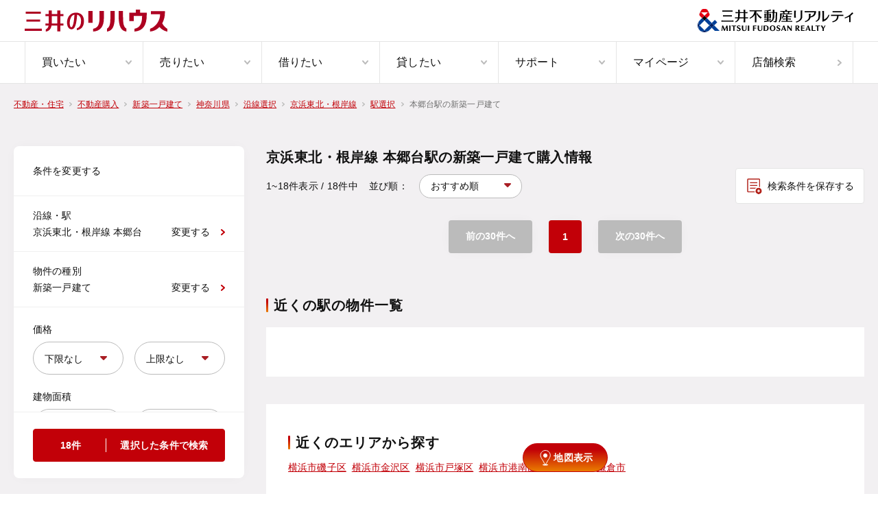

--- FILE ---
content_type: text/html;charset=utf-8
request_url: https://www.rehouse.co.jp/buy/s_kodate/prefecture/14/railway/2196/station/440/
body_size: 60081
content:
<!DOCTYPE html><html  lang="ja" prefix="og:http://ogp.me/ns#"><head><meta charset="utf-8"><meta name="viewport" content="width=device-width, initial-scale=1.0, minimum-scale=1.0, maximum-scale=1.0, user-scalable=no"><title>本郷台駅(神奈川県)の新築一戸建て購入情報｜三井のリハウス</title><style>.layout[data-v-4b3e708a]{min-width:100%;width:-moz-fit-content;width:fit-content}.layout .mypage-login-box-pc[data-v-4b3e708a]{margin:40px auto;width:1072px}.lp-form__header[data-v-4b3e708a]{height:50px}.lp-form__footer[data-v-4b3e708a],.lp-form__header[data-v-4b3e708a]{background-color:#fff}.last-search-popup[data-v-4b3e708a]{right:64px}.favorite-property-popup[data-v-4b3e708a],.last-search-popup[data-v-4b3e708a]{bottom:0;max-width:375px;position:fixed;width:100vw;z-index:999}.favorite-property-popup[data-v-4b3e708a]{bottom:24px;right:24px}</style><style>.nav-header[data-v-1ec5400c]{background-color:#fff;min-width:1000px;position:relative}.nav-header .gray-bottom-border[data-v-1ec5400c]{border-bottom:1px solid #e5e5e5}.nav-header__row[data-v-1ec5400c]{height:61px}.nav-header__top--container[data-v-1ec5400c]{height:100%;justify-content:space-between;padding:0 36px}.nav-header__top--container[data-v-1ec5400c],.nav-header__top--right[data-v-1ec5400c]{align-items:center;display:flex}.nav-header__top--right h1[data-v-1ec5400c]{color:#707070;font-size:1.2rem;font-weight:400;letter-spacing:.02em;line-height:1.8rem}.nav-header__bottom--container[data-v-1ec5400c]{height:100%;padding:0 36px}.nav-header__container[data-v-1ec5400c]{margin:0 auto;max-width:1440px}.nav-header__nav-list[data-v-1ec5400c]{display:flex;height:100%}.nav-header__nav-list--item[data-v-1ec5400c]{border-left:1px solid #e5e5e5;width:100%}.nav-header__nav-list--item[data-v-1ec5400c]:last-child{border-right:1px solid #e5e5e5}.nav-header__nav-list--item[data-v-1ec5400c]:hover .nav-item{background-color:#faf9f7;color:#c20008}.nav-header__nav-list--item[data-v-1ec5400c]:hover .nav-item .image-arrow path{stroke:currentColor}.nav-header__nav-sub-list[data-v-1ec5400c]{height:360px;margin:0 auto;max-width:1440px;padding:0 36px}.nav-header__nav-sub-list--wrapper[data-v-1ec5400c]{background-color:#fff;border-top:1px solid #e5e5e5;box-shadow:0 8px 8px #0000003d;left:0;min-width:1000px;position:absolute;top:121px;width:100%;z-index:2000}.nav-header__logo-img--rehouse[data-v-1ec5400c]{height:32px;width:auto}.nav-header__logo-img--realty[data-v-1ec5400c]{height:34px;width:auto}</style><style>.nav-item[data-v-2c4bd2ec]{align-items:center;display:flex;font-size:1.6rem;height:100%;justify-content:space-between;line-height:2.4rem;padding:0 16px 0 24px}.nav-item[data-v-2c4bd2ec]:hover{background-color:#faf9f7;color:#c20008}</style><style>.image-arrow[data-v-41eecd99]{align-items:center;display:block;justify-content:center}</style><style>.popup-card[data-v-9d95839a]{background-color:#fff;border-radius:8px;box-shadow:0 4px 10px #00000040;padding:16px}.popup-card .popup-card__paragraph[data-v-9d95839a]{color:#111;font-size:16px;font-style:normal;font-weight:700;letter-spacing:.32px;line-height:20.8px;margin:24px 0}</style><style>.modal-close[data-v-74d6321c]{cursor:pointer;position:absolute;right:20px;top:16px}</style><style>.paragraph-body[data-v-d9d3e8c0]{font-size:1.4rem;font-weight:500;line-height:2rem;white-space:pre-line}.white[data-v-d9d3e8c0]{color:#fff}.gray[data-v-d9d3e8c0]{color:#707070}.red[data-v-d9d3e8c0]{color:#c20008}</style><style>.link-button[data-v-e118d52c]{background-color:#fff;border:1px solid #e5e5e5;border-radius:4px}.link-button .link[data-v-e118d52c]{align-items:center;display:flex;height:68px;justify-content:space-between;padding-left:20px;padding-right:16px}.link-button .content[data-v-e118d52c]{font-size:1.4rem;line-height:2rem}</style><style>.nav-footer[data-v-73999dfa]{font-weight:400;letter-spacing:.02em;min-width:1000px}.nav-footer ul a[data-v-73999dfa]:hover{opacity:.7}.nav-footer .border[data-v-73999dfa]{border-top:.5px solid #383d4e}.nav-footer .mt-100[data-v-73999dfa]{margin-top:100px}.nav-footer .mt-6[data-v-73999dfa]{margin-top:6px}.nav-footer__top[data-v-73999dfa]{background-color:#20263e;padding:0 20px}.nav-footer__middle[data-v-73999dfa]{background-color:#9e3139;color:#f5f6f1;font-size:1.2rem;font-weight:700;line-height:1.8rem;padding:12px 20px;text-align:center}.nav-footer__bottom[data-v-73999dfa]{background-color:#fff;padding:27px 20px}.nav-footer__bottom--contents[data-v-73999dfa]{align-items:center;display:flex;justify-content:space-between}.nav-footer__container[data-v-73999dfa]{margin:0 auto;max-width:1072px;width:100%}.nav-footer__horizontal-links[data-v-73999dfa]{display:flex}.nav-footer__horizontal-links--bold[data-v-73999dfa]{font-weight:700}.nav-footer__horizontal-links-item--12[data-v-73999dfa]:not(:first-child){margin:0 0 0 12px}.nav-footer__horizontal-links-item--20[data-v-73999dfa]:not(:first-child){margin:0 0 0 20px}.nav-footer__horizontal-links-item--24[data-v-73999dfa]:not(:first-child){margin:0 0 0 24px}.nav-footer__horizontal-links-item--large[data-v-73999dfa] .link-external-new-tab .content{font-size:1.4rem;line-height:2.4rem}.nav-footer__horizontal-links-item--gray[data-v-73999dfa] .link-external-new-tab svg path,.nav-footer__horizontal-links-item--gray[data-v-73999dfa] .link-external-new-tab svg rect{stroke:#fff}.nav-footer__total-top[data-v-73999dfa]{color:#fff;display:flex;font-size:1.4rem;font-weight:700;line-height:2.4rem}.nav-footer__total-top--item[data-v-73999dfa]{align-items:center;display:flex}.nav-footer__total-top--item[data-v-73999dfa]:not(:last-child):after{border-left:.5px solid #383d4e;content:"";height:14px}.nav-footer__total-top--item:not(:last-child) .nav-footer__total-top--item-link[data-v-73999dfa]{margin-right:16px}.nav-footer__total-top--item:not(:first-child) .nav-footer__total-top--item-link[data-v-73999dfa]{margin-left:16px}.nav-footer__horizontal-menu[data-v-73999dfa]{color:#fff;display:flex;justify-content:space-between}.nav-footer__horizontal-menu--label[data-v-73999dfa]{font-size:14px;font-weight:700;line-height:2.4rem}.nav-footer__horizontal-menu--items[data-v-73999dfa]{font-size:13px;line-height:125%;white-space:pre-line}.nav-footer__logo-img--realty[data-v-73999dfa]{height:24px;width:159px}.nav-footer__copyright[data-v-73999dfa]{color:#aaa;font-size:1rem;font-weight:700;line-height:150%}</style><style>.white[data-v-eb5e6248]{color:#fff}.red[data-v-eb5e6248]{color:#c20008}.gray[data-v-eb5e6248]{color:#bbb}.underline[data-v-eb5e6248]{text-decoration:underline}.lineless[data-v-eb5e6248]{text-decoration:none}.link-external-new-tab[data-v-eb5e6248]{align-items:center;display:flex;width:-moz-fit-content;width:fit-content}.link-external-new-tab .content[data-v-eb5e6248]{font-size:1.2rem;line-height:1.8rem;margin-right:4px}.link-external-new-tab svg path[data-v-eb5e6248],.link-external-new-tab svg rect[data-v-eb5e6248]{stroke:currentColor}</style><style>.toast[data-v-716598b3]{height:100%;pointer-events:none;position:absolute;right:55px;top:0;z-index:501}.toast__displayed[data-v-716598b3]{align-items:center;background:#111;border-radius:4px;color:#fff;display:flex;font-size:1.4rem;font-weight:600;justify-content:center;left:50%;max-width:335px;padding:12px;position:fixed;top:0;transform:translate(-50%);width:100%;z-index:2001}.toast__displayed--animation[data-v-716598b3]{animation:fade-display-toast-716598b3 2.5s linear forwards}@keyframes fade-display-toast-716598b3{0%{opacity:0;top:0}20%{opacity:.9;top:40px}80%{opacity:.9;top:40px}to{opacity:0;top:0}}</style><style>.option-layout-wrapper.gray-layout[data-v-6958619e]{background-color:#f2f0f2}.option-layout-wrapper .border-bottom[data-v-6958619e]{border-bottom:1px solid #e5e5e5}.option-layout-wrapper .mypage-login-box-pc[data-v-6958619e]{margin:0 auto;padding-block:0 40px;width:1072px}</style><style>.breadcrumb-list[data-v-6da49c1c]{display:block;margin:20px 16px}.breadcrumb-list.pc-layout[data-v-6da49c1c]{margin:0 auto;margin-inline:max((100% - var(--9c48f44c))/2,var(--d733735e));min-width:var(--9c48f44c);padding-bottom:0;padding-top:16px}.breadcrumb-list.pc-layout .breadcrumb-list-item[data-v-6da49c1c]{line-height:2.6rem}.breadcrumb-list-pc-layout[data-v-6da49c1c]{margin:0 auto;max-width:968px;min-width:968px;padding-bottom:0;padding-top:16px}@media screen and (min-width:1072px){.breadcrumb-list-pc-layout[data-v-6da49c1c]{max-width:1072px;min-width:1072px}}@media screen and (min-width:1280px){.breadcrumb-list-pc-layout[data-v-6da49c1c]{margin:0 auto;padding-top:16px}}.breadcrumb-list-pc-layout .breadcrumb-list-item[data-v-6da49c1c]{line-height:2.6rem}.breadcrumb-list.filter[data-v-6da49c1c]{margin:0 auto;max-width:888px;min-width:888px;padding-top:20px}.breadcrumb-list.glossary[data-v-6da49c1c]{max-width:1144px;min-width:1144px}.breadcrumb-list.index[data-v-6da49c1c]{margin:0 auto;max-width:1296px;min-width:1265px;padding:16px 20px 0}.breadcrumb-list.transit[data-v-6da49c1c]{margin-bottom:0;padding-bottom:20px}@media screen and (min-width:768px){.breadcrumb-list.transit[data-v-6da49c1c]{margin:0 auto;max-width:658px;min-width:658px;padding-top:20px}.breadcrumb-list.mypage[data-v-6da49c1c]{margin:0 auto;max-width:704px;min-width:704px;padding-top:20px}.breadcrumb-list.not-found-property[data-v-6da49c1c]{margin:0 auto;max-width:1072px;min-width:1072px;padding-top:16px}}.breadcrumb-list-item[data-v-6da49c1c]{display:inline;font-size:1.2rem;height:1.8rem;line-height:3rem}.breadcrumb-list-item .arrow[data-v-6da49c1c]{display:inline-block;height:.6rem;vertical-align:middle;width:.4rem}.breadcrumb-list-item .link[data-v-6da49c1c]{height:1.8rem;vertical-align:middle}.breadcrumb-list-item .link span[data-v-6da49c1c]{color:#c20008;text-decoration:underline}.breadcrumb-list-item span[data-v-6da49c1c]{color:#707070;height:1.8rem;vertical-align:middle}.breadcrumb-list.is-overlay[data-v-6da49c1c],.overlay[data-v-6da49c1c]{position:absolute;top:120px;z-index:1}@media screen and (min-width:1136px){.overlay[data-v-6da49c1c]{left:calc(50vw - 568px)}}@media screen and (min-width:1280px){.overlay[data-v-6da49c1c]{left:calc(50vw - 536px)}}.overlay span[data-v-6da49c1c]{color:#fff!important}.overlay-red[data-v-6da49c1c]{position:absolute;top:120px;z-index:1}@media screen and (min-width:1136px){.overlay-red[data-v-6da49c1c]{left:calc(50% - 568px)}}@media screen and (min-width:1280px){.overlay-red[data-v-6da49c1c]{left:calc(50% - 536px)}}.overlay-red.glossary[data-v-6da49c1c]{left:0}@media screen and (min-width:1272px){.overlay-red.glossary[data-v-6da49c1c]{left:calc(50vw - 636px)}}@media screen and (min-width:1280px){.overlay-red.glossary[data-v-6da49c1c]{left:calc(50vw - 604px)}}</style><style>.property-index[data-v-49a7636c]{align-items:flex-start;display:flex;justify-content:space-between;margin:0 auto;max-width:1296px;min-width:1208px;padding:48px 20px 40px;position:relative}.property-index .property-index-main[data-v-49a7636c]{margin-left:32px;width:100%}.property-index .property-index-main .property-index-header[data-v-49a7636c]{margin-bottom:24px}.property-index .property-index-main .property-index-header .headline[data-v-49a7636c]{letter-spacing:.02em}.property-index .property-index-main .property-index-header .description[data-v-49a7636c]{color:#707070;font-size:1.4rem;letter-spacing:.02em;line-height:2rem;margin-top:8px;white-space:pre-line;word-wrap:break-word}.property-index .property-index-main .property-index-header .options[data-v-49a7636c]{align-items:center;display:flex}.property-index .property-index-main .property-index-header .options--multiple[data-v-49a7636c]{justify-content:space-between}.property-index .property-index-main .property-index-header .options--only-button[data-v-49a7636c]{justify-content:flex-end}.property-index .property-index-main .property-index-header .options .left[data-v-49a7636c]{align-items:center;display:flex}.property-index .property-index-main .property-index-header .options .left .count[data-v-49a7636c]{color:#111;font-size:1.4rem;letter-spacing:.02em;line-height:3.2rem}.property-index .property-index-main .property-index-header .options .left .sort[data-v-49a7636c]{align-items:center;color:#111;display:flex;font-size:1.4rem;letter-spacing:.02em;line-height:125%;margin-left:16px}.property-index .property-index-main .property-index-header .options .saved-condition-button[data-v-49a7636c]{height:52px;width:-moz-max-content;width:max-content}.property-index .property-index-main .property-index-header .options .saved-condition-button img[data-v-49a7636c]{margin-right:8px}.property-index .property-index-main .property-index-header .options .keyword-search-button[data-v-49a7636c]{height:52px;width:-moz-max-content;width:max-content}.property-index .property-index-main .property-index-header .options .keyword-search-button img[data-v-49a7636c]{margin-right:10px}.property-index .property-index-main .property-index-header .new-sales-property-notification-area[data-v-49a7636c]{align-items:center;background-color:#fff;display:flex;margin-top:24px;padding:20px}.property-index .property-index-main .property-index-header .new-sales-property-notification-area__announce[data-v-49a7636c]{align-items:center;display:flex}.property-index .property-index-main .property-index-header .new-sales-property-notification-area__announce p[data-v-49a7636c]:last-child{font-size:1.8rem;font-weight:600;letter-spacing:.02em;line-height:3.2rem;margin-left:8px}.property-index .property-index-main .property-index-header .new-sales-property-notification-area__announce p:last-child strong[data-v-49a7636c]{color:#c20008;font-weight:600}.property-index .property-index-main .property-index-header .new-sales-property-notification-area__announce p[data-v-49a7636c]:last-child:after{background:#ccb601;content:"";display:block;height:3px;width:100%}.property-index .property-index-main .property-index-header .new-sales-property-notification-area__notify-guide[data-v-49a7636c]{font-size:1.4rem;font-weight:300;letter-spacing:.02em;line-height:2rem;margin-left:24px}.property-index .property-index-main .property-index-header .new-sales-property-notification-area__notify-guide button[data-v-49a7636c]{color:#c20008;text-decoration:underline}.property-index .property-index-main .card[data-v-49a7636c]{background-color:#fff;border:1px solid #e5e5e5;border-radius:6px;padding:24px 20px}.property-index-link[data-v-49a7636c]{background:#fff;padding:40px 32px 32px}.property-index-link section[data-v-49a7636c]:not(:last-child){margin-bottom:32px}.property-index-area-links .link-card-flex-wrap[data-v-49a7636c]{display:flex;justify-content:space-between}.property-index-area-links .link-card-flex-wrap .link-card[data-v-49a7636c]{width:calc(50% - 8px)}.property-index-area-links .link-small-card-flex-wrap[data-v-49a7636c]{background-color:#fff;max-width:768px;padding:40px 32px 32px}@media screen and (min-width:768px){.property-index-area-links .link-small-card-flex-wrap[data-v-49a7636c]{max-width:100%}}.property-index .tutorial[data-v-49a7636c]{height:100%;pointer-events:none;position:absolute;right:20px;top:0;z-index:501}.property-index .tutorial-balloon-wrap[data-v-49a7636c]{pointer-events:auto;position:sticky;right:16px;top:20px}.property-index .tutorial-balloon-wrap .balloon[data-v-49a7636c]{background:#fff;border:1px solid #bdbdbd;border-radius:8px;box-shadow:0 4px 10px #00000040;padding:32px 26px 36px;position:relative;width:280px}.property-index .tutorial-balloon-wrap .balloon .saved-condition-button[data-v-49a7636c]{border:1px solid #e5e5e5;height:52px;margin:8px auto 0;outline:8px solid #ffecea;width:-moz-max-content;width:max-content}.property-index .tutorial-balloon-wrap .balloon .saved-condition-button img[data-v-49a7636c]{margin-right:8px}.property-index .tutorial-balloon-wrap .balloon-close[data-v-49a7636c]{right:16px;width:16px}.property-index .tutorial-balloon-wrap .balloon-title[data-v-49a7636c]{font-weight:600;text-align:center}.property-index .tutorial-balloon-wrap .balloon-description[data-v-49a7636c]{text-align:center}.property-index .tutorial-balloon-wrap .balloon-description strong[data-v-49a7636c]{font-weight:600}.property-index .tutorial-balloon-wrap .balloon[data-v-49a7636c]:after,.property-index .tutorial-balloon-wrap .balloon[data-v-49a7636c]:before{border:solid transparent;content:"";height:0;pointer-events:none;position:absolute;width:0}.property-index .tutorial-balloon-wrap .balloon[data-v-49a7636c]:after{border-bottom-color:#fff;border-width:0 7px 11px;bottom:calc(100% - 1px);right:16px}.property-index .tutorial-balloon-wrap .balloon[data-v-49a7636c]:before{border-bottom-color:#bdbdbd;border-width:0 8px 12px;bottom:100%;right:15px}.property-index .tutorial .has-description[data-v-49a7636c]{margin-top:170px}.property-index .tutorial .no-description[data-v-49a7636c]{margin-top:142px}.property-index-map-view-button[data-v-49a7636c]{align-items:center;background:linear-gradient(180deg,#c20008 20%,#eb7d00);border:1px solid #c20008;border-radius:150px;bottom:32px;cursor:pointer;display:flex;gap:8px;justify-content:center;left:369px;margin-left:auto;margin-right:auto;margin-top:24px;padding:8px 16px;position:sticky;width:124px}.property-index-map-view-button .text[data-v-49a7636c]{color:#fff;font-size:14px;font-weight:700;letter-spacing:.28px;line-height:24px}.property-search-filter[data-v-49a7636c]{height:calc(100vh - 236px);max-width:336px;min-width:336px;position:sticky;top:40px;transition:height .2s ease-out}.property-search-filter.expand[data-v-49a7636c]{height:calc(100vh - 72px)}.modal-filter-contents[data-v-49a7636c]{min-width:250px;padding:32px 12px 0}.modal-filter-contents hr[data-v-49a7636c]{background:#f0f0f0;border:0;height:1px;margin:0 -32px 20px}.modal-filter-contents .modal-headline[data-v-49a7636c]{position:absolute;top:28px}.modal-filter-contents .modal-button[data-v-49a7636c]{margin:0 auto;width:25%}.modal-filter-contents .special-requirement-group[data-v-49a7636c]:not(:first-of-type){margin-top:8px}.modal-filter-contents .special-requirement-group-label[data-v-49a7636c]{font-size:14px;font-weight:700;letter-spacing:.28px;line-height:20px;margin-bottom:12px}.modal-filter-contents .filter-flex-wrap[data-v-49a7636c]{display:flex;flex-wrap:wrap;width:100%}.modal-filter-contents .filter-flex-wrap .flex-item-checkbox[data-v-49a7636c]{cursor:pointer;display:flex;font-size:1.4rem;line-height:2.4rem;width:33%}.modal-filter-contents .filter-flex-wrap .flex-item-checkbox.is-center[data-v-49a7636c]{align-items:center;display:flex;text-align:left}@media screen and (min-width:1024px){.modal-filter-contents .filter-flex-wrap .flex-item-checkbox[data-v-49a7636c]{width:calc(25% - 16px)}}.modal-filter-contents .filter-flex-wrap checkbox[data-v-49a7636c]{display:flex;font-size:1.4rem;line-height:2.4rem}</style><style>.property-index-filter-pc[data-v-5f73f765]{background:#fff;border-radius:8px;box-shadow:0 0 20px -5px #0000000d}.property-index-filter-pc hr[data-v-5f73f765]{background:#f0f0f0;border:0;height:1px}.property-index-filter-pc .flex-wrap[data-v-5f73f765]{display:flex}.property-index-filter-pc .flex-wrap-space-between[data-v-5f73f765]{display:flex;justify-content:space-between}.property-index-filter-pc .filter-title[data-v-5f73f765]{padding:24px 28px}.property-index-filter-pc .filter-city[data-v-5f73f765],.property-index-filter-pc .filter-property-type[data-v-5f73f765],.property-index-filter-pc .filter-station[data-v-5f73f765]{cursor:pointer;padding:16px 28px}.property-index-filter-pc .filter-city .cities[data-v-5f73f765],.property-index-filter-pc .filter-city .stations[data-v-5f73f765],.property-index-filter-pc .filter-property-type .cities[data-v-5f73f765],.property-index-filter-pc .filter-property-type .stations[data-v-5f73f765],.property-index-filter-pc .filter-station .cities[data-v-5f73f765],.property-index-filter-pc .filter-station .stations[data-v-5f73f765]{max-width:180px;overflow:hidden;text-overflow:ellipsis;white-space:nowrap}.property-index-filter-pc .filter-link[data-v-5f73f765]{align-items:center;display:flex}.property-index-filter-pc .field-area[data-v-5f73f765]{padding:24px 28px}.property-index-filter-pc .field-area .checkbox[data-v-5f73f765]{cursor:pointer;display:flex;font-size:1.4rem;line-height:2.4rem}.property-index-filter-pc .filter-area[data-v-5f73f765]{height:calc(100% - 97px);overflow:auto}.property-index-filter-pc .button-area[data-v-5f73f765]{padding:24px 28px}.property-index-filter-pc .property-type-text[data-v-5f73f765]{max-width:180px;overflow:hidden;text-overflow:ellipsis;white-space:nowrap}</style><style>.paragraph-body-display[data-v-cfd94289]{font-size:1.4rem;font-weight:300;line-height:2.4rem;white-space:pre-line}.white[data-v-cfd94289]{color:#fff}.gray[data-v-cfd94289]{color:#707070}.lightgray[data-v-cfd94289]{color:#bbb}.red[data-v-cfd94289]{color:#c20008}</style><style>.label-regular[data-v-9aa5c659]{display:inline-block;font-size:1.4rem;white-space:pre-line}.required[data-v-9aa5c659]:after{color:#c20008;content:"*";position:absolute}.error[data-v-9aa5c659]{color:#d84100}</style><style>.input-select[data-v-c46398d7]{position:relative;width:100%}.input-select img[data-v-c46398d7]{height:10px;position:absolute;right:24px;top:50%;transform:translateY(-50%);-webkit-transform:translateY(-50%);width:10px}.input-select select[data-v-c46398d7]{-webkit-appearance:none;-moz-appearance:none;appearance:none;border:1px solid #bbb;border-radius:68px;color:#111;cursor:pointer;font-size:1.4rem;height:48px;line-height:4.8rem;min-width:0;overflow:hidden;padding-left:16px;padding-right:32px;resize:none;text-overflow:Ellipsis;white-space:nowrap;width:100%}.input-select select[data-v-c46398d7]:focus{outline:none}.input-select select[data-v-c46398d7]::-moz-placeholder{color:#a0a0a0}.input-select select[data-v-c46398d7]::placeholder{color:#a0a0a0}.cursorPointer[data-v-c46398d7]{cursor:pointer}.pointer-events-none[data-v-c46398d7]{pointer-events:none}</style><style>.input-checkbox[data-v-6418feda],.input-checkbox input[data-v-6418feda]{height:24px;position:relative;width:24px}.input-checkbox input[data-v-6418feda]{-webkit-appearance:none;-moz-appearance:none;appearance:none;margin:0 auto;opacity:0}.input-checkbox input+span[data-v-6418feda]:before{background-color:#f0f0f0;border:1px solid #bbb;border-radius:4px;content:"";display:inline-block;height:24px;left:0;pointer-events:none;position:absolute;top:0;width:24px}.input-checkbox input:checked+span[data-v-6418feda]:before{background-color:#c20008;background-image:url("data:image/svg+xml;charset=utf-8,%3Csvg xmlns='http://www.w3.org/2000/svg' width='16' height='12' fill='none'%3E%3Cpath stroke='%23fff' stroke-linecap='round' stroke-linejoin='round' stroke-width='2' d='M1 5.5 5.1 11 15 1'/%3E%3C/svg%3E");background-position:50%;background-repeat:no-repeat;border:1px solid #c20008;pointer-events:none}.input-checkbox input:checked.navy+span[data-v-6418feda]:before{background-color:#20263e;border:1px solid #20263e}.disabled input:checked+span[data-v-6418feda]:before{background-color:#bbb!important;border:1px solid #bbb!important}.cursorPointer[data-v-6418feda]{cursor:pointer}</style><style>.button-secondary[data-v-768e3ba5]{align-items:center;background-color:#fff;border:1px solid #e5e5e5;border-radius:4px;color:#111;cursor:pointer;display:flex;font-size:1.4rem;justify-content:center;line-height:2rem;outline:none;padding:12px 14px;width:100%}.button-secondary[data-v-768e3ba5]:disabled{background-color:#bbb!important;border-color:#bbb!important}.button-secondary.arrow[data-v-768e3ba5]{position:relative}.button-secondary.arrow[data-v-768e3ba5]:before{background-image:url("data:image/svg+xml;charset=utf-8,%3Csvg xmlns='http://www.w3.org/2000/svg' width='6' height='10' fill='none' viewBox='0 0 6 10'%3E%3Cpath stroke='%23c20008' stroke-linecap='round' stroke-linejoin='round' stroke-width='2' d='M5 1 1 5.103 5 9'/%3E%3C/svg%3E");background-position:50%;background-repeat:no-repeat;background-size:contain;content:"";display:inline-block;height:10px;left:6px;position:absolute;width:6px}</style><style>.button[data-v-a03bacc1]{align-items:center;background-color:#008463;border:1px solid #008463;border-radius:4px;color:#fff;cursor:pointer;display:flex;font-size:14px;font-style:normal;font-weight:600;height:48px;letter-spacing:.28px;line-height:20px;outline:none;width:355px}.button[data-v-a03bacc1]:disabled{background-color:#bbb!important;border-color:#bbb!important}.button .property-count[data-v-a03bacc1]{border-right:1px solid;max-width:132px;width:100%}.button-text[data-v-a03bacc1]{margin:0 auto}.wide-red-button[data-v-a03bacc1]{background-color:#c20008!important;border:1px solid #c20008!important;justify-content:center;width:100%}.wide-red-button-text[data-v-a03bacc1]{margin-left:20px}.wide-red-property-count[data-v-a03bacc1]{padding-right:20px;width:83px!important}.button-ripple[data-v-a03bacc1]{overflow:hidden;position:relative}.button-ripple[data-v-a03bacc1]:after{background:radial-gradient(circle,#fff 10%,transparent 0) no-repeat 50%;content:"";height:100%;left:0;opacity:0;position:absolute;top:0;transform:scale(10);transition:transform .3s,opacity 1s;width:100%}.button-ripple.is-in-animation[data-v-a03bacc1]:after{opacity:.3;transform:scale(0);transition:0s}</style><style>.headline1[data-v-f1352d21]{font-size:1.6rem;font-weight:700;line-height:2.08rem}@media screen and (min-width:768px){.headline1[data-v-f1352d21]{font-size:2rem;line-height:3.2rem}}.white[data-v-f1352d21]{color:#fff}.navy[data-v-f1352d21]{color:#20263e}</style><style>.property-index-sort[data-v-02ca4310]{position:relative;white-space:nowrap}.property-index-sort .select[data-v-02ca4310]{display:inline-block;height:6px;pointer-events:none;position:relative;right:26px;top:-3px;width:10px}.property-index-sort select[data-v-02ca4310]{background-color:#fff;border:1px solid #bbb;border-radius:54px;cursor:pointer;font-size:1.4rem;min-width:150px;padding:8px 16px}.property-index-sort select[data-v-02ca4310]:focus{outline:none}.property-index-sort select[data-v-02ca4310]::-moz-placeholder{color:#a0a0a0}.property-index-sort select[data-v-02ca4310]::placeholder{color:#a0a0a0}</style><style>.property-index-card[data-v-4005cffb]{position:relative}.property-index-card .active[data-v-4005cffb]{cursor:pointer;transition:all .3s}.property-index-card .active[data-v-4005cffb]:hover{border-radius:0;box-shadow:0 4px 14px #00000026}.property-index-card .property-index-card-inner[data-v-4005cffb]{background-color:#fff;border-radius:0;display:flex;justify-content:flex-start;overflow:hidden;padding:24px;width:100%}.property-index-card .property-index-card-inner .image-section[data-v-4005cffb]{display:flex;justify-content:center;position:relative;width:60%}.property-index-card .property-index-card-inner .image-section .landscape[data-v-4005cffb],.property-index-card .property-index-card-inner .image-section .portrait[data-v-4005cffb]{opacity:1!important}.property-index-card .property-index-card-inner .image-section .main-image-box[data-v-4005cffb]{margin-right:1px;position:relative;width:66.6%}.property-index-card .property-index-card-inner .image-section .main-image-box[data-v-4005cffb]:before{content:"";display:block;padding-top:calc(75% + 1px)}.property-index-card .property-index-card-inner .image-section .main-image-box .tag-wrapper[data-v-4005cffb]{left:8px;position:absolute;top:8px;z-index:10}.property-index-card .property-index-card-inner .image-section .main-image-box .tag-wrapper[data-v-4005cffb]>:nth-child(n+2){margin-left:8px}.property-index-card .property-index-card-inner .image-section .main-image-box img[data-v-4005cffb]{bottom:0;height:100%;left:0;-o-object-fit:contain;object-fit:contain;opacity:0;position:absolute;right:0;top:0;width:100%}.property-index-card .property-index-card-inner .image-section .main-image-box img.landscape[data-v-4005cffb]{-o-object-fit:cover;object-fit:cover}.property-index-card .property-index-card-inner .image-section .sub-images-box[data-v-4005cffb]{width:33.3%}.property-index-card .property-index-card-inner .image-section .sub-images-box .sub-image-box[data-v-4005cffb]{height:calc(50% - .5px);position:relative;width:100%}.property-index-card .property-index-card-inner .image-section .sub-images-box .sub-image-box[data-v-4005cffb]:before{content:"";display:block;padding-top:75%}.property-index-card .property-index-card-inner .image-section .sub-images-box .sub-image-box[data-v-4005cffb]:nth-child(n+2){margin-top:1px}.property-index-card .property-index-card-inner .image-section .sub-images-box .sub-image-box img[data-v-4005cffb]{bottom:0;height:100%;left:0;-o-object-fit:contain;object-fit:contain;opacity:0;position:absolute;right:0;top:0;width:100%}.property-index-card .property-index-card-inner .image-section .sub-images-box .sub-image-box img.landscape[data-v-4005cffb]{-o-object-fit:cover;object-fit:cover}.property-index-card .property-index-card-inner .image-section .end-of-publication[data-v-4005cffb]{align-items:center;background-color:#12121280;display:flex;flex-direction:column;height:100%;justify-content:center;position:absolute;width:100%;z-index:11}.property-index-card .property-index-card-inner .image-section .end-of-publication h3[data-v-4005cffb]{color:#fff;font-size:1.8rem;font-weight:600;line-height:3.2rem;text-align:center}.property-index-card .property-index-card-inner .image-section .end-of-publication button[data-v-4005cffb]{background-color:#fff;border-color:#f0f0f0;color:#111;font-weight:300;letter-spacing:.02em;margin-top:16px;width:335px}.property-index-card .property-index-card-inner .description-section[data-v-4005cffb]{display:flex;flex-direction:column;width:40%}.property-index-card .property-index-card-inner .description-section .property-title[data-v-4005cffb]{color:#111;font-size:14px;font-weight:700;letter-spacing:.02em;line-height:20px;max-width:calc(100% - 38px)}.property-index-card .property-index-card-inner .description-section .tag-wrapper[data-v-4005cffb]{overflow:hidden}.property-index-card .property-index-card-inner .description-section .tag-wrapper .description-tag[data-v-4005cffb]{margin-bottom:8px;margin-right:5px}.property-index-card .property-index-card-inner .description-section .button-area[data-v-4005cffb]{display:flex;flex-direction:row;margin-top:auto}.property-index-card .property-index-card-bookmark-buttons[data-v-4005cffb]{position:absolute;right:8px;top:8px}</style><style>.tag-feature[data-v-00519fc9]{border-radius:3px;display:inline-block;font-size:1.2rem;line-height:1.2rem;padding:3px 4px;white-space:pre}.gray-light[data-v-00519fc9]{background-color:#f0f0f0;color:#707070;opacity:.8;padding:3px 5px}.gray[data-v-00519fc9]{background-color:#0006;color:#fff}.red[data-v-00519fc9]{background-color:#c20008;color:#fff}</style><style>.price-text[data-v-a3ec57cd]{color:#c20008;font-size:1.4rem}.price-text .price[data-v-a3ec57cd]{color:#c20008;font-family:Helvetica Neue;font-size:24px;font-style:normal;font-weight:500;height:24px;letter-spacing:.03em;line-height:24px}</style><style>.button-primary[data-v-4084e610]{align-items:center;background-color:#008463;border:1px solid #008463;border-radius:4px;color:#fff;cursor:pointer;display:flex;font-size:1.4rem;font-weight:600;height:48px;justify-content:center;outline:none;width:100%}.button-primary[data-v-4084e610]:disabled{background-color:#bbb!important;border-color:#bbb!important}.outline[data-v-4084e610]{background-color:#fff!important;color:#008463!important}.red[data-v-4084e610]{background-color:#c20008!important;border:1px solid #c20008!important;color:#fff!important}.white[data-v-4084e610]{background-color:#fff!important;border:1px solid #e5e5e5!important;color:#111!important}.navy[data-v-4084e610]{background-color:#20263e!important;border:1px solid #20263e!important;color:#fff!important}.dark-goldenrod[data-v-4084e610]{background-color:#a88b5d!important;border:1px solid #a88b5d!important;color:#fff!important}.telephone[data-v-4084e610]{max-width:56px}.comparison[data-v-4084e610]{border:1px solid #008463!important}.comparison[data-v-4084e610],.link[data-v-4084e610]{background-color:#fff!important;color:#111!important}.link[data-v-4084e610]{border:1px solid #e5e5e5!important}.line[data-v-4084e610]{background-color:#4cc764!important;border:1px solid #4cc764!important;color:#fff!important}.white-green[data-v-4084e610]{background-color:#fff!important;border:1px solid #008463!important;color:#008463!important}</style><style>.button-favorite[data-v-1e523ca6]{height:44px;position:relative;width:44px}.button-favorite .border[data-v-1e523ca6]{animation:rotation-1e523ca6 15s linear infinite;height:calc(100% + 12px);left:-6px;position:absolute;top:-6px;width:calc(100% + 12px)}.button-favorite .border circle[data-v-1e523ca6]{fill:transparent;stroke:#ffd0cb;stroke-width:3;stroke-dasharray:10,10}@keyframes rotation-1e523ca6{0%{transform:rotate(0)}to{transform:rotate(1turn)}}</style><style>.property-index-pagination[data-v-63fd0e31]{display:flex;justify-content:center;max-width:960px}.property-index-pagination .pagination[data-v-63fd0e31]{align-items:center;display:flex}.property-index-pagination .pagination-dot[data-v-63fd0e31]{color:#707070;font-size:1.4rem;letter-spacing:.02em;line-height:24px}</style><style>.button-pagination-prev-next[data-v-12877268]{align-items:center;background-color:#fff;border-radius:4px;box-shadow:0 0 20px -5px #0000000d;color:#111;display:flex;font-size:1.4rem;font-weight:700;height:48px;justify-content:center;outline:none;width:122px}.disabled[data-v-12877268]{background-color:#bbb!important;color:#fff!important;pointer-events:none}</style><style>.button-pagination-number[data-v-1ac1917a]{align-items:center;background-color:#fff;border-radius:4px;box-shadow:0 0 20px -5px #0000000d;color:#111;display:flex;font-size:1.4rem;font-weight:700;height:48px;justify-content:center;outline:none;width:48px}.disabled[data-v-1ac1917a]{background-color:#c20008!important;color:#fff!important;pointer-events:none}</style><style>.headline2[data-v-cd8bb510]{font-size:1.6rem;font-weight:700;letter-spacing:.05em;line-height:2.08rem;padding-left:1.1rem;position:relative}@media screen and (min-width:768px){.headline2[data-v-cd8bb510]{font-size:2rem;line-height:3.2rem}}.headline2[data-v-cd8bb510]:before{background:linear-gradient(180deg,#c20008 20%,#eb7d00);border-radius:10px;content:"";height:62.5%;left:0;position:absolute;top:50%;transform:translateY(-50%);width:3px}.headline2.dark-goldenrod[data-v-cd8bb510]:before{background:#a88b5d}.white[data-v-cd8bb510]{color:#fff}</style><style>.cards-view[data-v-2e4d9c48]{overflow-x:scroll;overflow-y:hidden}@media screen and (min-width:768px){.cards-view[data-v-2e4d9c48]{overflow-x:hidden}}.cards-view .card-container[data-v-2e4d9c48]{display:flex;width:100%}@media screen and (min-width:768px){.cards-view .card-container[data-v-2e4d9c48]{flex-direction:row;flex-wrap:wrap}}.cards-view .card[data-v-2e4d9c48]{margin-right:8px}.cards-view .card[data-v-2e4d9c48]:last-child{margin-right:0}@media screen and (min-width:768px){.cards-view .card[data-v-2e4d9c48]{margin-right:var(--property-list-small_property-card-margin)}.cards-view .card.middle[data-v-2e4d9c48]{margin-right:32px}.cards-view .card[data-v-2e4d9c48]:nth-child(4n){margin-right:0!important}}</style><style>.property-title[data-v-f43ac077]{font-size:1.4rem;line-height:2rem;overflow:hidden;text-overflow:ellipsis;white-space:nowrap}.property-card[data-v-f43ac077],.property-card__link[data-v-f43ac077]{height:100%;position:relative}.property-card__link[data-v-f43ac077]{background-color:#fff;display:block;width:var(--property-card-width)}.property-card__link .image-section[data-v-f43ac077]{margin:0;position:relative;z-index:0}@media screen and (min-width:768px){.property-card__link .image-section[data-v-f43ac077]{min-width:var(--property-card-width)}}.property-card__link .image-section .wrapper[data-v-f43ac077]{align-items:center;display:flex;height:100%;justify-content:center;position:relative;text-align:center;width:100%}.property-card__link .image-section .wrapper .tag-wrapper[data-v-f43ac077]{left:4px;position:absolute;top:0;z-index:3}.property-card__link .image-section .wrapper .tag-wrapper .main-tag[data-v-f43ac077]{margin-right:2px}.property-card__link .image-section .wrapper .tag-wrapper>div[data-v-f43ac077]{float:left}.property-card__link .image-section .wrapper .tag-wrapper[data-v-f43ac077] .tag-feature{font-size:1rem}.property-card__link .image-section .main-image img[data-v-f43ac077]{border-radius:6px;-o-object-fit:cover;object-fit:cover}.property-card__link .image-section .main-image .property-image[data-v-f43ac077]{display:block;height:162px;margin:0 auto;width:var(--property-card-width)}@media screen and (min-width:768px){.property-card__link .image-section .main-image .property-image[data-v-f43ac077]{width:var(--property-card-width)}}.property-card__link .image-section .main-image .property-image.image-middle[data-v-f43ac077]{width:244px}.property-card__link .description-section[data-v-f43ac077]{padding:16px 0}.property-card__link .description-section .mb[data-v-f43ac077]{margin-bottom:6px}.property-card__link .description-section .content[data-v-f43ac077]{color:#707070;letter-spacing:.05em;word-break:break-word}.property-card__link .description-section .content[data-v-f43ac077] .paragraph-body:first-child{overflow:hidden;text-overflow:ellipsis;white-space:nowrap}.property-card__link.middle[data-v-f43ac077]{width:100%}@media screen and (min-width:1280px){.property-card__link.middle[data-v-f43ac077]{width:244px!important}}.property-card.shadow .property-card__link[data-v-f43ac077]{border-radius:6px;box-shadow:0 0 6px #00000059}.property-card.shadow .main-image img[data-v-f43ac077]{border-radius:6px 6px 0 0}.property-card.shadow .description-section[data-v-f43ac077]{padding:8px}.property-card .button-favorite[data-v-f43ac077]{height:32px;position:absolute;right:2px;top:2px;width:32px}.property-card.middle[data-v-f43ac077]{width:calc(25% - 24px)}@media screen and (min-width:1280px){.property-card.middle[data-v-f43ac077]{width:244px!important}}.property-card[data-v-f43ac077]:last-child:after{content:"";height:1px;left:100%;position:absolute;top:0;width:20px}@media screen and (min-width:1024px){.property-card[data-v-f43ac077]:last-child:after{display:none}}</style><style>.property-index-links .link[data-v-91c8f9b0]{display:inline-block;line-height:2.4rem}</style><style>.link-text[data-v-98ede03f]{color:#c20008;font-size:1.4rem;line-height:2rem;text-decoration:underline}</style><style>.property-index-static-links .mansion-library[data-v-baa85e35]{align-items:center;background-color:#fff;display:flex;justify-content:space-between;min-height:154px}.property-index-static-links .mansion-library .mansion-library-title-container[data-v-baa85e35]{margin-right:4px;min-width:255px}@media screen and (min-width:1220px){.property-index-static-links .mansion-library .mansion-library-title-container[data-v-baa85e35]{width:32%}}.property-index-static-links .mansion-library .mansion-library-title[data-v-baa85e35]{color:#998b14;font-size:2.6rem}.property-index-static-links .mansion-library .mansion-library-caption[data-v-baa85e35]{font-size:1.6rem}.property-index-static-links .mansion-library .mansion-library-description[data-v-baa85e35]{display:none;font-size:1.4rem;width:33%}@media screen and (min-width:1220px){.property-index-static-links .mansion-library .mansion-library-description[data-v-baa85e35]{display:block}}.property-index-static-links .flow-links[data-v-baa85e35]{display:flex;justify-content:space-between}.property-index-static-links .flow-links .flow-links-card[data-v-baa85e35]{max-width:334px;width:calc(33.33333% - 8px)}.property-index-static-links[data-v-baa85e35] .sell-top-satei-cv{box-shadow:none}.property-index-static-links .other-links[data-v-baa85e35]{display:flex;justify-content:space-between}.property-index-static-links .other-links .other-links-card[data-v-baa85e35]{width:calc(50% - 8px)}.property-index-static-links .ai-satei-image[data-v-baa85e35]{width:100%}</style><style>.link-card-with-image[data-v-93ab8c8d]{border:1px solid #e5e5e5;border-radius:4px;display:flex;flex-direction:column;overflow:hidden;width:100%}.link-card-with-image__image[data-v-93ab8c8d]{height:auto;-o-object-fit:cover;object-fit:cover;width:100%;--image-max-width:none;--image-min-width:auto;--image-max-height:none;--image-min-height:auto;max-height:var(--image-max-height);max-width:var(--image-max-width);min-height:var(--image-min-height);min-width:var(--image-min-width)}.link-card-with-image__label[data-v-93ab8c8d]{align-items:center;background-color:#fff;display:flex;flex-direction:row;flex-wrap:nowrap;justify-content:space-between;margin-left:-4px;margin-right:-4px;padding:16px 16px 16px 20px}.link-card-with-image__label p[data-v-93ab8c8d]{font-size:1.4rem;font-weight:400;letter-spacing:.02rem;line-height:2rem;white-space:pre-wrap}</style><style>.carousel-arrow[data-v-cdf41cbc]{min-width:6px}</style><style>.shuhensoba-cv-box[data-v-357b02a4]{align-items:center;background-color:#fff;border:1px solid #e5e5e5;display:flex;flex-direction:column;padding:20px 20px 24px}@media screen and (min-width:768px){.shuhensoba-cv-box[data-v-357b02a4]{padding:24px}}.shuhensoba-cv-box__caption[data-v-357b02a4]{display:block;margin-top:4px;text-align:center}@media screen and (min-width:768px){.shuhensoba-cv-box__caption[data-v-357b02a4]{margin-top:8px}}.shuhensoba-cv-box__link[data-v-357b02a4]{margin-top:16px;max-width:336px}@media screen and (min-width:768px){.shuhensoba-cv-box__link[data-v-357b02a4]{margin-top:20px}}</style><style>.headline3[data-v-588dde7b]{font-size:1.4rem;font-weight:700;line-height:1.82rem}@media screen and (min-width:768px){.headline3[data-v-588dde7b]{font-size:1.8rem;line-height:3.2rem}}.white[data-v-588dde7b]{color:#fff}</style><style>.caption-regular[data-v-1058be15]{color:#707070;font-size:1.2rem;line-height:2rem}</style><style>.link-card[data-v-6b5e58d7]{background-color:#fff;border:1px solid #e5e5e5;border-radius:6px;cursor:pointer;display:flex;flex-direction:column;padding:24px 20px;text-align:left}.link-card .shoulder[data-v-6b5e58d7]{margin-bottom:8px}.link-card .shoulder .title[data-v-6b5e58d7]{display:inline-block;margin-right:8px}.link-card .shoulder .icon-arrow[data-v-6b5e58d7]{display:inline-block;margin-left:9px}</style><style>.property-index-modal .modal-filter-contents[data-v-4499e15a]{min-width:250px;padding:32px 12px 0}.property-index-modal .modal-filter-contents hr[data-v-4499e15a]{background:#f0f0f0;border:0;height:1px;margin:0 -32px 20px}.property-index-modal .modal-filter-contents .modal-headline[data-v-4499e15a]{position:absolute;top:28px}.property-index-modal .modal-filter-contents .modal-button[data-v-4499e15a]{margin:0 auto;width:25%}.property-index-modal .modal-filter-contents .modal-scroll-area[data-v-4499e15a]{max-height:calc(100vh - 190px);overflow:auto}@media (min-height:800px){.property-index-modal .modal-filter-contents .modal-scroll-area[data-v-4499e15a]{max-height:611px}}.property-index-modal .modal-filter-contents .filter-flex-wrap[data-v-4499e15a]{display:flex;flex-wrap:wrap;width:100%}.property-index-modal .modal-filter-contents .filter-flex-wrap .flex-item-button[data-v-4499e15a]{cursor:pointer;font-size:1.4rem;line-height:2.4rem;width:calc(33% - 16px)}.property-index-modal .modal-filter-contents .filter-flex-wrap .flex-item-button-prefecture[data-v-4499e15a]{cursor:pointer;font-size:1.4rem;line-height:2.4rem;min-width:175px;width:calc(33% - 16px)}.property-index-modal .modal-filter-contents .filter-flex-wrap .flex-item-button-station[data-v-4499e15a]{cursor:pointer;display:flex;font-size:1.4rem;line-height:2.4rem;width:calc(33% - 16px)}.property-index-modal .modal-filter-contents .filter-flex-wrap .flex-item-checkbox[data-v-4499e15a]{cursor:pointer;display:flex;font-size:1.4rem;line-height:2.4rem;width:33%}@media screen and (min-width:1024px){.property-index-modal .modal-filter-contents .filter-flex-wrap .flex-item-button[data-v-4499e15a],.property-index-modal .modal-filter-contents .filter-flex-wrap .flex-item-button-prefecture[data-v-4499e15a],.property-index-modal .modal-filter-contents .filter-flex-wrap .flex-item-checkbox[data-v-4499e15a]{width:calc(25% - 16px)}}.property-index-modal .modal-filter-contents .filter-flex-wrap .station-filter-paragraph[data-v-4499e15a]{background-color:#f0f0f0;font-size:1.8rem;padding:24px;width:25%}.property-index-modal .modal-filter-contents .filter-flex-wrap .station-filter-checkbox-area[data-v-4499e15a]{display:flex;flex-direction:column;width:calc(75% - 32px)}.property-index-modal .modal-filter-contents .filter-flex-wrap .station-filter-checkbox-area button[data-v-4499e15a]{color:#707070;font-size:1.4rem;line-height:2.4rem;outline:none;text-decoration:underline}.property-index-modal .modal-filter-contents .filter-flex-wrap .station-filter-checkbox-area button[data-v-4499e15a]:not(last-child){margin-right:20px}.property-index-modal .modal-filter-contents .filter-flex-wrap .station-filter-checkbox-area button[data-v-4499e15a]:last-child{margin-right:16px}.property-index-modal .modal-filter-contents .filter-flex-wrap .station-filter-checkbox-area .station-filter-flex-wrap[data-v-4499e15a]{display:flex;flex-wrap:wrap}.property-index-modal .modal-filter-contents .filter-flex-wrap .station-filter-checkbox-area .station-filter-flex-wrap .flex-item-button-station[data-v-4499e15a]{padding:12px 0}.property-index-modal .modal-filter-contents .filter-flex-wrap .station-filter-checkbox-area .station-filter-flex-wrap .flex-item-button-station-checkbox[data-v-4499e15a]{display:flex;font-size:1.4rem;line-height:2.4rem;width:33%}.property-index-modal .modal-filter-contents .filter-flex-wrap checkbox[data-v-4499e15a]{display:flex;font-size:1.4rem;line-height:2.4rem}.property-index-modal .modal-filter-contents-buttons[data-v-4499e15a]{display:flex;justify-content:center}.property-index-modal .modal-filter-contents-buttons .modal-button[data-v-4499e15a]{margin:0 8px;width:25%}.property-index-modal .modal-filter-contents .area-label[data-v-4499e15a]{width:100%}.property-index-modal .modal-filter-contents .area-label .search-flow-city-town-area[data-v-4499e15a]{display:flex;flex-wrap:wrap;width:100%}.property-index-modal .modal-filter-contents .area-label .search-flow-city-town-area .paragraph[data-v-4499e15a]{background-color:#f0f0f0;font-size:1.8rem;padding:24px;width:25%}.property-index-modal .modal-filter-contents .area-label .search-flow-city-town-area .checkbox-area[data-v-4499e15a]{display:flex;flex-direction:column;width:calc(75% - 32px)}.property-index-modal .modal-filter-contents .area-label .search-flow-city-town-area .checkbox-area button[data-v-4499e15a]{color:#707070;font-size:1.4rem;line-height:2.4rem;outline:none;text-decoration:underline}.property-index-modal .modal-filter-contents .area-label .search-flow-city-town-area .checkbox-area button[data-v-4499e15a]:not(last-child){margin-right:20px}.property-index-modal .modal-filter-contents .area-label .search-flow-city-town-area .checkbox-area button[data-v-4499e15a]:last-child{margin-right:16px}.property-index-modal .modal-filter-contents .area-label .search-flow-city-town-area .checkbox-area .checkbox-header-wrap .sub-header-title[data-v-4499e15a]{display:flex;font-size:1.8rem;font-weight:700;letter-spacing:.02rem;line-height:3.2rem;padding-bottom:8px;padding-top:16px}.property-index-modal .modal-filter-contents .area-label .search-flow-city-town-area .checkbox-area .checkbox-flex-wrap[data-v-4499e15a]{display:flex;flex-wrap:wrap;width:100%}.property-index-modal .modal-filter-contents .area-label .search-flow-city-town-area .checkbox-area .checkbox-flex-wrap .flex-item[data-v-4499e15a]{display:flex;width:33%}.property-index-modal .modal-filter-contents .area-label .search-flow-city-town-area .checkbox-area .checkbox-flex-wrap .field-checkbox[data-v-4499e15a]{align-items:center;cursor:pointer;display:flex;list-style:none}.property-index-modal .modal-filter-contents .area-label .search-flow-city-town-area .checkbox-area .checkbox-flex-wrap .field-checkbox[data-v-4499e15a]:last-child{border-bottom:none}.property-index-modal .modal-filter-contents .area-label .search-flow-city-town-area .checkbox-area .checkbox-flex-wrap .field-checkbox .input[data-v-4499e15a]{margin-right:8px;margin-top:4px}.property-index-modal .modal-filter-contents .area-label .search-flow-city-town-area .checkbox-area .checkbox-flex-wrap .field-checkbox .content[data-v-4499e15a]{font-size:1.4rem;line-height:2rem;margin-right:8px;padding:12px 0}.property-index-modal .modal-filter-contents .area-label .search-flow-city-town-area .checkbox-area .checkbox-flex-wrap .field-checkbox .count[data-v-4499e15a]{margin-bottom:1px;margin-right:auto}</style><style>.modal-container[data-v-c6bb72a7]{display:flex;min-height:100%;overflow-y:auto;padding:10px;z-index:999}.modal-container[data-v-c6bb72a7],.modal-overlay[data-v-c6bb72a7]{box-sizing:border-box;height:100vh;left:0;position:fixed;top:0;width:100%}.modal-overlay[data-v-c6bb72a7]{background:#0003;opacity:1}.modal[data-v-c6bb72a7]{background-color:#fff;border-radius:3px;box-shadow:0 20px 60px -2px #1b213a66;box-sizing:border-box;height:var(--modal-content-height);margin:auto;overflow:hidden;position:relative;width:var(--modal-content-width)}.modal-contents-wrapper[data-v-c6bb72a7]{border-radius:8px;max-width:1032px;padding:var(--modal-content-padding);width:calc(100vw - 20px)}@media screen and (min-width:768px){.modal-contents-wrapper[data-v-c6bb72a7]{max-height:819px}}.v-enter-active .modal-overlay[data-v-c6bb72a7],.v-leave-active .modal-overlay[data-v-c6bb72a7]{transition:all 50ms}.v-enter-active .modal[data-v-c6bb72a7],.v-leave-active .modal[data-v-c6bb72a7]{transition:all .4s}.v-enter-from .modal-overlay[data-v-c6bb72a7],.v-leave-active .modal-overlay[data-v-c6bb72a7]{opacity:0}.v-enter-from .modal[data-v-c6bb72a7],.v-leave-active .modal[data-v-c6bb72a7]{opacity:0;transform:translateY(-35vh)}</style><style>.rh-modal-block-scroll{overflow:hidden;width:100vw}</style><style>.saved-search-conditions-modal[data-v-9f62aede]{padding:-4px}@media screen and (min-width:768px){.saved-search-conditions-modal[data-v-9f62aede]{padding:12px}}.saved-search-conditions-modal .modal-description[data-v-9f62aede]{margin:32px 0}.saved-search-conditions-modal .modal-description a[data-v-9f62aede]{color:#c20008;text-decoration:underline}@media screen and (min-width:768px){.saved-search-conditions-modal .modal-description[data-v-9f62aede]{margin-top:12px}}.saved-search-conditions-modal .button[data-v-9f62aede]{height:52px;margin:0 auto;max-width:262px}@media screen and (min-width:768px){.saved-search-conditions-modal .button[data-v-9f62aede]{max-width:300px}}.saved-search-conditions-modal .button-wrap[data-v-9f62aede]{align-items:center;display:flex;flex-direction:column;justify-content:center}@media screen and (min-width:768px){.saved-search-conditions-modal .button-wrap[data-v-9f62aede]{flex-direction:row-reverse}}.saved-search-conditions-modal .button-wrap[data-v-9f62aede]>:first-child{margin:0 0 8px}@media screen and (min-width:768px){.saved-search-conditions-modal .button-wrap[data-v-9f62aede]>:first-child{margin:0 0 0 16px}}.saved-search-conditions-modal .links[data-v-9f62aede]{margin-bottom:24px}@media screen and (min-width:768px){.saved-search-conditions-modal .links[data-v-9f62aede]{margin-bottom:32px}}.saved-search-conditions-modal .links .link[data-v-9f62aede]{display:flex;margin-bottom:8px}.saved-search-conditions-modal .links .link .external-link[data-v-9f62aede]{color:#c20008;line-height:18px;text-decoration-line:underline}.saved-search-conditions-modal .links .link .link-icon[data-v-9f62aede]{height:8px;margin-left:4px;margin-top:6px;width:10px}.saved-search-conditions-modal .modal-complete-head[data-v-9f62aede]{font-size:2rem;left:16px;position:absolute;top:48px}@media screen and (min-width:768px){.saved-search-conditions-modal .modal-complete-head[data-v-9f62aede]{left:32px;top:32px}}.saved-search-conditions-modal .modal-complete-body[data-v-9f62aede]{margin-bottom:32px}@media screen and (min-width:768px){.saved-search-conditions-modal .modal-complete-body[data-v-9f62aede]{margin-bottom:20px}}.saved-search-conditions-modal .modal-complete-context[data-v-9f62aede]{margin:92px 16px 40px}@media screen and (min-width:768px){.saved-search-conditions-modal .modal-complete-context[data-v-9f62aede]{margin:64px 20px 40px}}.saved-search-conditions-modal[data-v-9f62aede] .accordion-body{font-size:1.4rem}.modal-head[data-v-9f62aede]{background-color:#f2f0f2;margin:-12px}.modal-head .modal-head-title[data-v-9f62aede]{align-items:center;display:flex;justify-content:center;padding-top:40px}.modal-head .modal-head-title .modal-head-title-text[data-v-9f62aede]{font-size:20px;font-weight:600;letter-spacing:.02em;line-height:32px}.modal-head .modal-head-description[data-v-9f62aede]{font-size:12px;font-weight:300;letter-spacing:.02em;line-height:18px;margin-top:8px;padding-bottom:10px;text-align:center}@media screen and (min-width:768px){.modal-head .modal-head-description[data-v-9f62aede]{margin-top:4px;padding-bottom:14px}}.modal-head .modal-head-description a[data-v-9f62aede]{color:#c20008;text-decoration:underline}.modal-head[data-v-9f62aede]:after{border-color:#f2f0f2 transparent transparent;border-style:solid;border-width:8px 10.5px 0;content:"";left:calc(50% - 12px);position:absolute}.modal-body[data-v-9f62aede]{margin:26px 16px 16px}@media screen and (min-width:768px){.modal-body[data-v-9f62aede]{margin:34px 88px 20px}}.modal-body .modal-body-head-group[data-v-9f62aede]{font-weight:600;margin-bottom:16px}@media screen and (min-width:768px){.modal-body .modal-body-head-group[data-v-9f62aede]{align-items:center;display:flex;justify-content:center}}.modal-body .modal-body-word[data-v-9f62aede]{font-size:12px;letter-spacing:.02em;line-height:18px;margin-bottom:8px;text-align:center}@media screen and (min-width:768px){.modal-body .modal-body-word[data-v-9f62aede]{font-size:16px;letter-spacing:.32px;line-height:18px;margin-bottom:0;margin-right:8px}}.modal-body .modal-body-head[data-v-9f62aede]{align-items:center;display:flex;justify-content:center}.modal-body .modal-body-head .modal-body-head-text[data-v-9f62aede]{font-size:20px;letter-spacing:.02em;line-height:32px;-webkit-text-decoration:underline #c20008;text-decoration:underline #c20008;text-decoration-thickness:1px;text-underline-offset:6px}.modal-body .modal-body-description[data-v-9f62aede]{font-size:14px;font-weight:300;letter-spacing:.02em;line-height:20px;text-align:center}.modal-body .modal-body-description[data-v-9f62aede] :before{content:"\a";white-space:pre}@media screen and (min-width:768px){.modal-body .modal-body-description[data-v-9f62aede]{margin-bottom:8px}.modal-body .modal-body-description[data-v-9f62aede] :before{content:none}}.modal-body .modal-body-description .modal-body-description-red[data-v-9f62aede]{color:#c20008}.modal-body-login[data-v-9f62aede]{margin:26px 20px 16px}@media screen and (min-width:768px){.modal-body-login[data-v-9f62aede]{margin:34px 100px 20px}}.modal-icon[data-v-9f62aede]{height:24px;margin-right:4px;width:24px}.saved-search-conditions-modal-teleport[data-v-9f62aede] .modal{max-width:600px}@media screen and (min-width:768px){.saved-search-conditions-modal-teleport[data-v-9f62aede] .modal{border-radius:8px}}.saved-search-conditions-modal-teleport[data-v-9f62aede] .modal-contents-wrapper{padding:0}@media screen and (min-width:768px){.saved-search-conditions-modal-teleport[data-v-9f62aede] .modal-contents-wrapper{max-width:600px}}.saved-search-conditions-modal-teleport[data-v-9f62aede] .modal-contents-wrapper .modal-close{right:16px}</style><style>.keyword-search-modal[data-v-c3426bb4]{padding:-4px}@media screen and (min-width:768px){.keyword-search-modal[data-v-c3426bb4]{padding:12px}}.modal-head[data-v-c3426bb4]{background-color:#f2f0f2;margin:-12px}.modal-head .modal-head-title[data-v-c3426bb4]{align-items:center;display:flex;justify-content:center;padding-bottom:31.5px;padding-top:47px}@media screen and (min-width:768px){.modal-head .modal-head-title[data-v-c3426bb4]{padding-bottom:25.5px;padding-top:34px}}.modal-head .modal-head-title .modal-icon[data-v-c3426bb4]{margin-right:8px}.modal-head .modal-head-title .modal-head-title-text[data-v-c3426bb4]{font-size:16px;font-weight:600;letter-spacing:.02em;line-height:32px}@media screen and (min-width:768px){.modal-head .modal-head-title .modal-head-title-text[data-v-c3426bb4]{font-size:20px;font-weight:700;letter-spacing:1px;line-height:32px}}.modal-head[data-v-c3426bb4]:after{border-color:#f2f0f2 transparent transparent;border-style:solid;border-width:8px 10.5px 0;content:"";left:calc(50% - 12px);position:absolute}.modal-body[data-v-c3426bb4]{height:188px;padding:36px 10px 32px;text-align:-webkit-center}@media screen and (min-width:768px){.modal-body[data-v-c3426bb4]{gap:10px;height:168px;padding:24px 143px}.modal-body .input-search[data-v-c3426bb4]{height:48px;width:667px}}.update-modal-design[data-v-c3426bb4] .modal-contents-wrapper{padding:0!important}@media screen and (min-width:768px){.update-modal-design[data-v-c3426bb4] .modal-contents-wrapper{max-width:955px}.update-modal-design[data-v-c3426bb4] .modal-contents-wrapper .modal-close{right:48px;top:24px}}.update-modal-design[data-v-c3426bb4] .modal-close{right:16px}</style><style>.mypage-login-box-section[data-v-e55e8141]{align-items:flex-start;display:flex;flex-direction:column;margin:40px 0;width:100%}.mypage-login-box-section__title[data-v-e55e8141]{align-items:center;align-self:stretch;background:#c20008;display:flex;gap:10px;justify-content:center;padding:24px 68px}.mypage-login-box-section__description[data-v-e55e8141]{color:#fff;font-size:20px;font-weight:700;letter-spacing:1px;line-height:32px;text-align:center}.mypage-login-box-section .mypage-login-box[data-v-e55e8141]{background:#fff;box-shadow:0 4px 4px #00000040;padding:24px 64px}.mypage-login-box-section .mypage-login-box .mypage-login-and-signup[data-v-e55e8141]{display:flex}.mypage-login-box-section .mypage-login-box__login[data-v-e55e8141]{display:flex;flex-direction:column;padding:0 24px}.mypage-login-box-section .mypage-login-box__login .label[data-v-e55e8141]{color:#000;font-size:18px;font-weight:700;letter-spacing:.36px;line-height:32px}.mypage-login-box-section .mypage-login-box__login__form[data-v-e55e8141]{align-items:center;display:flex;flex-direction:column;gap:12px;width:521px}.mypage-login-box-section .mypage-login-box__login__form .form-errors[data-v-e55e8141]{color:#d84100;font-size:1.4rem;letter-spacing:.02em;line-height:2.4rem;padding-inline-start:24px}.mypage-login-box-section .mypage-login-box__login__form__mail-input[data-v-e55e8141]{align-items:flex-start;align-self:stretch;display:flex;flex-direction:column;justify-content:center}.mypage-login-box-section .mypage-login-box__login__form__mail-input[data-v-e55e8141] .field-text{width:100%}.mypage-login-box-section .mypage-login-box__login__form__password-input[data-v-e55e8141]{align-self:stretch;position:relative}.mypage-login-box-section .mypage-login-box__login__form__password-input[data-v-e55e8141] .field-text{width:100%}.mypage-login-box-section .mypage-login-box__login__form__login-button[data-v-e55e8141]{align-items:center;display:flex;flex-direction:column;gap:16px;justify-content:center;width:295px}.mypage-login-box-section .mypage-login-box__login__form__login-button .checkbox-wrap[data-v-e55e8141]{align-items:center;cursor:pointer;display:flex;font-size:1.4rem;justify-content:center;letter-spacing:.28px;line-height:2rem}.mypage-login-box-section .mypage-login-box__line-divider[data-v-e55e8141]{align-items:center;align-self:stretch;display:flex;margin:0 16px}.mypage-login-box-section .mypage-login-box__line-divider .line[data-v-e55e8141]{background:#bbb;height:312px;width:1px}.mypage-login-box-section .mypage-login-box__platform-and-signup[data-v-e55e8141]{display:flex;flex-direction:column;width:100%}.mypage-login-box-section .mypage-login-box__platform-and-signup .platform-title[data-v-e55e8141]{font-size:18px;font-weight:700;letter-spacing:.36px;line-height:32px;padding:0 24px}.mypage-login-box-section .mypage-login-box__platform-and-signup .platform-button-area[data-v-e55e8141]{align-items:flex-start;align-self:stretch;display:flex;flex-direction:column;padding:0 24px}.mypage-login-box-section .mypage-login-box__platform-and-signup__line-divider[data-v-e55e8141]{align-items:center;align-self:stretch;display:flex;margin:16px 0}.mypage-login-box-section .mypage-login-box__platform-and-signup__line-divider .line-under-platform[data-v-e55e8141]{background:#bbb;height:1px;width:343px}.mypage-login-box-section .mypage-login-box__platform-and-signup .signup-title[data-v-e55e8141]{font-size:18px;font-weight:700;letter-spacing:.36px;line-height:32px;padding:0 24px}.mypage-login-box-section .mypage-login-box__platform-and-signup .signup-area[data-v-e55e8141]{align-items:flex-start;align-self:stretch;display:flex;flex-direction:column;padding:0 24px}.mypage-login-box-section .mypage-login-box__under-login-line-divider[data-v-e55e8141]{align-items:center;align-self:stretch;display:flex;margin:24px 0}.mypage-login-box-section .mypage-login-box__under-login-line-divider .line[data-v-e55e8141]{background-color:#bbb;content:"";flex-grow:1;height:1px;margin:0 -64px}.mypage-login-box-section .mypage-login-box .mypage-guide[data-v-e55e8141]{padding:0 16px}.mypage-login-box-section .mypage-login-box .mypage-guide__contents[data-v-e55e8141]{display:flex}.mypage-login-box-section .mypage-login-box .mypage-guide__title[data-v-e55e8141]{align-self:stretch;color:var(--black,#111);font-size:18px;font-weight:700;letter-spacing:.36px;line-height:32px;text-align:center}.mypage-login-box-section .mypage-login-box .mypage-guide__description-and-button[data-v-e55e8141]{align-items:center;display:flex;flex-direction:column;width:715px}.mypage-login-box-section .mypage-login-box .mypage-guide__description-and-button .description[data-v-e55e8141]{align-self:stretch;color:#000;font-size:14px;font-weight:400;letter-spacing:.28px;line-height:20px}.mypage-login-box-section .mypage-login-box .mypage-guide__description-and-button .button[data-v-e55e8141]{margin:0 auto;width:295px}</style><style>.field-text[data-v-c4c5574c]{display:flex}.field-text .flex[data-v-c4c5574c]{display:flex;flex-direction:column}@media screen and (min-width:768px){.field-text .flex[data-v-c4c5574c]{align-items:center;flex-direction:row}.field-text .flex .label-regular[data-v-c4c5574c]{margin-right:40px;min-width:144px}}.field-text .label-group[data-v-c4c5574c]{align-items:center;display:flex;margin-bottom:8px}.field-text .label-group.flex-label[data-v-c4c5574c]{margin-bottom:0}.input[data-v-c4c5574c]{width:100%}.input[data-v-c4c5574c]:last-child:not(:only-child){margin-left:8px}.input[data-v-c4c5574c]:not(:first-child):not(:last-child){margin:0 8px}@media screen and (min-width:768px){.input .label-margin[data-v-c4c5574c]{margin-top:18px}}.input .field-wrap[data-v-c4c5574c]{display:flex;flex-direction:column;width:100%}.input .field-wrap .field-slot-wrap[data-v-c4c5574c]{align-items:center;display:flex;width:100%}.input .field-wrap .field-input-caption[data-v-c4c5574c]{color:#707070;font-size:12px;font-weight:400;letter-spacing:.24px;line-height:18px}input[data-v-c4c5574c]:disabled{background-color:#e5e5e5;border-color:#a0a0a0;color:#bbb;cursor:not-allowed;opacity:1}.form-errors[data-v-c4c5574c]{color:#d84100;font-size:1.4rem;letter-spacing:.02em;line-height:2.4rem;padding-inline-start:24px;white-space:pre-wrap}</style><style>.input-text[data-v-1d17d8cc]{-webkit-appearance:none;border:1px solid #bbb;border-radius:68px;color:#111;display:inline-block;font-size:1.4rem;height:48px;line-height:4.8rem;padding:0 16px;resize:none;width:100%}.input-text[data-v-1d17d8cc]:focus{outline:none}.input-text[data-v-1d17d8cc]::-moz-placeholder{color:#a0a0a0}.input-text[data-v-1d17d8cc]::placeholder{color:#a0a0a0}.warning[data-v-1d17d8cc]{background-color:#fff1eb!important;border-color:#d84100!important}</style><style>.google[data-v-861c0bbe]{background-color:#fff;border:1px solid #111}</style><style>.icon-button[data-v-eb31b074]{align-items:center;border-radius:4px;display:flex;height:48px;width:100%}.icon-button__area--logo[data-v-eb31b074]{align-items:center;display:flex;justify-content:center;min-width:56px}.icon-button__label[data-v-eb31b074]{font-size:1.4rem;font-weight:600;letter-spacing:.02em;line-height:2.4rem;margin-right:24px;width:100%}</style><style>.yahoo[data-v-40c6d710]{background-color:#f03;color:#fff}</style><style>.forced-reset-password-modal__area--auto-login[data-v-3d6ff700]{display:flex;font-size:1.4rem;justify-content:center;line-height:2.4rem;margin:24px 0}@media screen and (min-width:768px){.forced-reset-password-modal__area--submit[data-v-3d6ff700]{margin:0 40px}}.forced-reset-password-modal__auto-login[data-v-3d6ff700]{cursor:pointer;display:flex}.forced-reset-password-modal__errors[data-v-3d6ff700]{color:#d84100;font-size:1.4rem;letter-spacing:.02em;line-height:2.4rem;padding-inline-start:24px}.forced-reset-password-modal__form--confirm span[data-v-3d6ff700]{display:inline-block}@media screen and (min-width:768px){.update-modal-design[data-v-3d6ff700] .modal-contents-wrapper{margin:0 auto;max-width:800px;padding:64px 80px}}</style><link rel="stylesheet" href="/rh-n3/entry.BdyquuwF.css" crossorigin><link rel="stylesheet" href="/rh-n3/helpers.BOcwH57j.css" crossorigin><link rel="stylesheet" href="/rh-n3/paragraphBody.CY6kLXt4.css" crossorigin><link rel="stylesheet" href="/rh-n3/fieldText.DZj41xoR.css" crossorigin><link rel="stylesheet" href="/rh-n3/labelRegular.BTNHfMHt.css" crossorigin><link rel="stylesheet" href="/rh-n3/inputText.nwXfTx5p.css" crossorigin><link rel="stylesheet" href="/rh-n3/linkText.BwwsVsUY.css" crossorigin><link rel="stylesheet" href="/rh-n3/yahooSNSButton.ChewUL5K.css" crossorigin><link rel="stylesheet" href="/rh-n3/buttonSecondary.Bu9ZnURb.css" crossorigin><link rel="stylesheet" href="/rh-n3/mypagePasswordResetModal.hH9kVp-4.css" crossorigin><link rel="stylesheet" href="/rh-n3/headline2.BsfPDpGD.css" crossorigin><link rel="stylesheet" href="/rh-n3/legacyRegularText.ddS58l3o.css" crossorigin><link rel="stylesheet" href="/rh-n3/linkExternalNewTab.Dun91clR.css" crossorigin><link rel="stylesheet" href="/rh-n3/PropertyIndexTemplate.Cuk6mpEj.css" crossorigin><link rel="stylesheet" href="/rh-n3/PropertyIndexFilterPC.CE02kjJv.css" crossorigin><link rel="stylesheet" href="/rh-n3/inputSelect.CRU0BQyV.css" crossorigin><link rel="stylesheet" href="/rh-n3/ButtonAnimationDrumRoll.Bk8F7eOq.css" crossorigin><link rel="stylesheet" href="/rh-n3/index.D0dzjAs_.css" crossorigin><link rel="stylesheet" href="/rh-n3/legacySmallText.0sRl1rj3.css" crossorigin><link rel="stylesheet" href="/rh-n3/headline3.DhSCAW2R.css" crossorigin><link rel="stylesheet" href="/rh-n3/tagFeature.DJdsmspt.css" crossorigin><link rel="stylesheet" href="/rh-n3/propertyIndexCard.kcgGmSJI.css" crossorigin><link rel="stylesheet" href="/rh-n3/legacyPriceText.DarcE5-G.css" crossorigin><link rel="stylesheet" href="/rh-n3/buttonFavorite.CnMq7J_V.css" crossorigin><link rel="stylesheet" href="/rh-n3/buttonPaginationNumber.Bm7wSQ05.css" crossorigin><link rel="stylesheet" href="/rh-n3/propertyListSmall.B3GKPum7.css" crossorigin><link rel="stylesheet" href="/rh-n3/linkCard.pfCk7O9D.css" crossorigin><link rel="stylesheet" href="/rh-n3/linkCardWithImage.CnsWFxHR.css" crossorigin><link rel="stylesheet" href="/rh-n3/carouselArrow.hpzBa0bC.css" crossorigin><link rel="stylesheet" href="/rh-n3/shuhensobaCvBox.i49xyRDv.css" crossorigin><link rel="stylesheet" href="/rh-n3/captionRegular.IMEY9otz.css" crossorigin><link rel="stylesheet" href="/rh-n3/TransitInputModalTemplate.BHA95d4-.css" crossorigin><link rel="stylesheet" href="/rh-n3/TsukinTsugakuItem.S4xyrCfb.css" crossorigin><link rel="stylesheet" href="/rh-n3/buttonShowMoreToggleSwitch.CueTTAJm.css" crossorigin><link rel="stylesheet" href="/rh-n3/imageToggle.CKdjZd_u.css" crossorigin><link rel="stylesheet" href="/rh-n3/listSuggestion.dH-445Y5.css" crossorigin><link rel="stylesheet" href="/rh-n3/fieldSelect.BLqVloou.css" crossorigin><link rel="stylesheet" href="/rh-n3/OptionLayoutWrapper.DiMq_rvG.css" crossorigin><link rel="preload" as="image" href="/rh-n3/rehouse_logo.HybKERiW.svg"><link rel="preload" as="image" href="/rh-n3/realty_logo.Bw3sy1LP.svg"><link rel="preload" as="image" imagesrcset="https://img2-direct.miraie-net.com/orgt/20015_21949/12/1097986/376743907_pcLongHight.webp" href="https://img2-direct.miraie-net.com/orgt/20015_21949/12/1097986/376743907_pcLongHight.jpg" fetchpriority="high"><link rel="preload" as="image" imagesrcset="https://img2-direct.miraie-net.com/orgt/20015_21949/12/1097986/376237817_pcLongHight.webp" href="https://img2-direct.miraie-net.com/orgt/20015_21949/12/1097986/376237817_pcLongHight.jpg" fetchpriority="auto"><link rel="preload" as="image" imagesrcset="https://img2-direct.miraie-net.com/orgt/20015_21949/12/1097986/376743865_pcLongHight.webp" href="https://img2-direct.miraie-net.com/orgt/20015_21949/12/1097986/376743865_pcLongHight.jpg" fetchpriority="auto"><link rel="preload" as="image" imagesrcset="https://img2-direct.miraie-net.com/orgt/20015_21949/12/1097947/376741621_pcLongHight.webp" href="https://img2-direct.miraie-net.com/orgt/20015_21949/12/1097947/376741621_pcLongHight.jpg" fetchpriority="auto"><link rel="preload" as="image" imagesrcset="https://img2-direct.miraie-net.com/orgt/20015_21949/12/1097947/376237814_pcLongHight.webp" href="https://img2-direct.miraie-net.com/orgt/20015_21949/12/1097947/376237814_pcLongHight.jpg" fetchpriority="auto"><link rel="preload" as="image" imagesrcset="https://img2-direct.miraie-net.com/orgt/20015_21949/12/1097947/376741617_pcLongHight.webp" href="https://img2-direct.miraie-net.com/orgt/20015_21949/12/1097947/376741617_pcLongHight.jpg" fetchpriority="auto"><link rel="preload" as="image" imagesrcset="https://img2-direct.miraie-net.com/orgt/20015_21949/12/1197831/378790044_pcLongHight.webp" href="https://img2-direct.miraie-net.com/orgt/20015_21949/12/1197831/378790044_pcLongHight.jpg" fetchpriority="auto"><link rel="preload" as="image" imagesrcset="https://img2-direct.miraie-net.com/orgt/20015_21949/12/1197831/378735290_pcLongHight.webp" href="https://img2-direct.miraie-net.com/orgt/20015_21949/12/1197831/378735290_pcLongHight.jpg" fetchpriority="auto"><link rel="preload" as="image" imagesrcset="https://img2-direct.miraie-net.com/orgt/20015_21949/12/1197831/378790043_pcLongHight.webp" href="https://img2-direct.miraie-net.com/orgt/20015_21949/12/1197831/378790043_pcLongHight.jpg" fetchpriority="auto"><link rel="modulepreload" as="script" crossorigin href="/rh-n3/DHQtM9vk.js"><link rel="modulepreload" as="script" crossorigin href="/rh-n3/cxGRMZDZ.js"><link rel="modulepreload" as="script" crossorigin href="/rh-n3/DGhv-O-r.js"><link rel="modulepreload" as="script" crossorigin href="/rh-n3/BO8dO9I4.js"><link rel="modulepreload" as="script" crossorigin href="/rh-n3/BO_XyIEf.js"><link rel="modulepreload" as="script" crossorigin href="/rh-n3/B7WluAr9.js"><link rel="modulepreload" as="script" crossorigin href="/rh-n3/cOK3wR2J.js"><link rel="modulepreload" as="script" crossorigin href="/rh-n3/C04vwDaz.js"><link rel="modulepreload" as="script" crossorigin href="/rh-n3/Dh--LbJD.js"><link rel="modulepreload" as="script" crossorigin href="/rh-n3/KBMvpPLU.js"><link rel="modulepreload" as="script" crossorigin href="/rh-n3/DumuEViA.js"><link rel="modulepreload" as="script" crossorigin href="/rh-n3/IchJ1tmS.js"><link rel="modulepreload" as="script" crossorigin href="/rh-n3/lOAVciGh.js"><link rel="modulepreload" as="script" crossorigin href="/rh-n3/C1LsF4Vf.js"><link rel="modulepreload" as="script" crossorigin href="/rh-n3/hutSyx6B.js"><link rel="modulepreload" as="script" crossorigin href="/rh-n3/pLCJt5Wk.js"><link rel="modulepreload" as="script" crossorigin href="/rh-n3/ByQ6dJXs.js"><link rel="modulepreload" as="script" crossorigin href="/rh-n3/DFHJ6-vP.js"><link rel="modulepreload" as="script" crossorigin href="/rh-n3/Du0Ddgot.js"><link rel="modulepreload" as="script" crossorigin href="/rh-n3/Cb5OzFQB.js"><link rel="modulepreload" as="script" crossorigin href="/rh-n3/DRc51PkU.js"><link rel="modulepreload" as="script" crossorigin href="/rh-n3/B271SpHT.js"><link rel="modulepreload" as="script" crossorigin href="/rh-n3/D8jxN2KG.js"><link rel="modulepreload" as="script" crossorigin href="/rh-n3/BJe38J7V.js"><link rel="modulepreload" as="script" crossorigin href="/rh-n3/Vp9mQw-I.js"><link rel="modulepreload" as="script" crossorigin href="/rh-n3/yaSheu87.js"><link rel="modulepreload" as="script" crossorigin href="/rh-n3/Ae7E9rrp.js"><link rel="modulepreload" as="script" crossorigin href="/rh-n3/Bq67SeGi.js"><link rel="modulepreload" as="script" crossorigin href="/rh-n3/BwymVxtM.js"><link rel="modulepreload" as="script" crossorigin href="/rh-n3/BRTHuDP8.js"><link rel="modulepreload" as="script" crossorigin href="/rh-n3/BNy5F9md.js"><link rel="modulepreload" as="script" crossorigin href="/rh-n3/WzVaRVMF.js"><link rel="modulepreload" as="script" crossorigin href="/rh-n3/C5t3qsT9.js"><link rel="modulepreload" as="script" crossorigin href="/rh-n3/DyrGlDpW.js"><link rel="modulepreload" as="script" crossorigin href="/rh-n3/Dj9w5lUA.js"><link rel="modulepreload" as="script" crossorigin href="/rh-n3/Dl6nXH9S.js"><link rel="modulepreload" as="script" crossorigin href="/rh-n3/_johyFgK.js"><link rel="modulepreload" as="script" crossorigin href="/rh-n3/CO813Th0.js"><link rel="modulepreload" as="script" crossorigin href="/rh-n3/BYQeJKYP.js"><link rel="modulepreload" as="script" crossorigin href="/rh-n3/DzT6HgOQ.js"><link rel="modulepreload" as="script" crossorigin href="/rh-n3/CFyXNyKS.js"><link rel="modulepreload" as="script" crossorigin href="/rh-n3/DKAWFE9M.js"><link rel="modulepreload" as="script" crossorigin href="/rh-n3/CZp-admi.js"><link rel="modulepreload" as="script" crossorigin href="/rh-n3/mJ3-dutD.js"><link rel="modulepreload" as="script" crossorigin href="/rh-n3/aMZ1inDm.js"><link rel="modulepreload" as="script" crossorigin href="/rh-n3/C9-KJ1g4.js"><link rel="modulepreload" as="script" crossorigin href="/rh-n3/DWzuEEHG.js"><link rel="modulepreload" as="script" crossorigin href="/rh-n3/BttOfaL2.js"><link rel="modulepreload" as="script" crossorigin href="/rh-n3/4gi8tjJ7.js"><link rel="modulepreload" as="script" crossorigin href="/rh-n3/CXI51u8h.js"><link rel="modulepreload" as="script" crossorigin href="/rh-n3/CCPGQ2qr.js"><link rel="modulepreload" as="script" crossorigin href="/rh-n3/DVegLYnF.js"><link rel="modulepreload" as="script" crossorigin href="/rh-n3/C3nmNt0z.js"><link rel="modulepreload" as="script" crossorigin href="/rh-n3/DJepizws.js"><link rel="modulepreload" as="script" crossorigin href="/rh-n3/iO-n5JBE.js"><link rel="modulepreload" as="script" crossorigin href="/rh-n3/BGJPzNxB.js"><link rel="modulepreload" as="script" crossorigin href="/rh-n3/B5uJrb2-.js"><link rel="modulepreload" as="script" crossorigin href="/rh-n3/DlT3uLOu.js"><link rel="modulepreload" as="script" crossorigin href="/rh-n3/DGQkDo3y.js"><link rel="modulepreload" as="script" crossorigin href="/rh-n3/DcVKHrpE.js"><link rel="modulepreload" as="script" crossorigin href="/rh-n3/C32cW_PP.js"><link rel="modulepreload" as="script" crossorigin href="/rh-n3/osQNdBGO.js"><link rel="modulepreload" as="script" crossorigin href="/rh-n3/lbDJLI3e.js"><link rel="modulepreload" as="script" crossorigin href="/rh-n3/GrwHtpKM.js"><link rel="modulepreload" as="script" crossorigin href="/rh-n3/Dx6v5qK1.js"><link rel="modulepreload" as="script" crossorigin href="/rh-n3/D7vn2Ro5.js"><link rel="modulepreload" as="script" crossorigin href="/rh-n3/DkAj33gl.js"><link rel="modulepreload" as="script" crossorigin href="/rh-n3/DIrcAUNY.js"><link rel="modulepreload" as="script" crossorigin href="/rh-n3/mJQfbeNs.js"><link rel="modulepreload" as="script" crossorigin href="/rh-n3/DUXOo4js.js"><link rel="modulepreload" as="script" crossorigin href="/rh-n3/DoynVXlS.js"><link rel="modulepreload" as="script" crossorigin href="/rh-n3/CH9sTm9e.js"><link rel="modulepreload" as="script" crossorigin href="/rh-n3/CNDWn6hU.js"><link rel="modulepreload" as="script" crossorigin href="/rh-n3/BMsGszJt.js"><link rel="modulepreload" as="script" crossorigin href="/rh-n3/pf4URDoI.js"><link rel="modulepreload" as="script" crossorigin href="/rh-n3/B46SKYdj.js"><link rel="modulepreload" as="script" crossorigin href="/rh-n3/CzG1FhT0.js"><link rel="modulepreload" as="script" crossorigin href="/rh-n3/BPLR4DCO.js"><link rel="modulepreload" as="script" crossorigin href="/rh-n3/B93_Q4bY.js"><link rel="modulepreload" as="script" crossorigin href="/rh-n3/DeidYufR.js"><link rel="modulepreload" as="script" crossorigin href="/rh-n3/CcxTzMKV.js"><link rel="modulepreload" as="script" crossorigin href="/rh-n3/BFhNHFsT.js"><link rel="modulepreload" as="script" crossorigin href="/rh-n3/Do7njOro.js"><link rel="modulepreload" as="script" crossorigin href="/rh-n3/V2WuPZ2-.js"><link rel="modulepreload" as="script" crossorigin href="/rh-n3/Cc_r88Ak.js"><link rel="modulepreload" as="script" crossorigin href="/rh-n3/CksHORhv.js"><link rel="modulepreload" as="script" crossorigin href="/rh-n3/DMIdqPO6.js"><link rel="modulepreload" as="script" crossorigin href="/rh-n3/nriJi_Eu.js"><link rel="modulepreload" as="script" crossorigin href="/rh-n3/BuW8GssG.js"><link rel="modulepreload" as="script" crossorigin href="/rh-n3/B7iR72Rx.js"><link rel="modulepreload" as="script" crossorigin href="/rh-n3/C7dEaa5m.js"><link rel="modulepreload" as="script" crossorigin href="/rh-n3/EOje1VZ9.js"><link rel="modulepreload" as="script" crossorigin href="/rh-n3/DZsgMfCo.js"><link rel="modulepreload" as="script" crossorigin href="/rh-n3/5dAgDe62.js"><link rel="modulepreload" as="script" crossorigin href="/rh-n3/CkziPm6E.js"><link rel="modulepreload" as="script" crossorigin href="/rh-n3/DK6cBhQx.js"><link rel="modulepreload" as="script" crossorigin href="/rh-n3/mLfwBoYI.js"><link rel="modulepreload" as="script" crossorigin href="/rh-n3/oUrSYGne.js"><link rel="modulepreload" as="script" crossorigin href="/rh-n3/1xaELEum.js"><link rel="modulepreload" as="script" crossorigin href="/rh-n3/CJKeMWbt.js"><link rel="modulepreload" as="script" crossorigin href="/rh-n3/DQq0LV5u.js"><link rel="modulepreload" as="script" crossorigin href="/rh-n3/BzqNf_o1.js"><link rel="modulepreload" as="script" crossorigin href="/rh-n3/iGBTZR6r.js"><link rel="modulepreload" as="script" crossorigin href="/rh-n3/s3bTeNvj.js"><link rel="modulepreload" as="script" crossorigin href="/rh-n3/lpN5RvhF.js"><link rel="modulepreload" as="script" crossorigin href="/rh-n3/DqEpdfmu.js"><link rel="modulepreload" as="script" crossorigin href="/rh-n3/eiHB4XE6.js"><link rel="modulepreload" as="script" crossorigin href="/rh-n3/BBj2JxYu.js"><link rel="modulepreload" as="script" crossorigin href="/rh-n3/DiZHsB3C.js"><link rel="modulepreload" as="script" crossorigin href="/rh-n3/CM36nwt-.js"><link rel="modulepreload" as="script" crossorigin href="/rh-n3/Cq3nwKcs.js"><link rel="modulepreload" as="script" crossorigin href="/rh-n3/DEW0G4L5.js"><link rel="modulepreload" as="script" crossorigin href="/rh-n3/8B3Y2n1N.js"><link rel="modulepreload" as="script" crossorigin href="/rh-n3/CXxuqJJr.js"><link rel="modulepreload" as="script" crossorigin href="/rh-n3/K-q0C2Q8.js"><link rel="modulepreload" as="script" crossorigin href="/rh-n3/DOPhPIFd.js"><link rel="modulepreload" as="script" crossorigin href="/rh-n3/7OY_Oqq3.js"><link rel="modulepreload" as="script" crossorigin href="/rh-n3/ColrWyUl.js"><link rel="modulepreload" as="script" crossorigin href="/rh-n3/BD-hTWWd.js"><link rel="modulepreload" as="script" crossorigin href="/rh-n3/CT3WXq3W.js"><link rel="modulepreload" as="script" crossorigin href="/rh-n3/ChocmtTG.js"><link rel="modulepreload" as="script" crossorigin href="/rh-n3/4GWhjLJH.js"><link rel="modulepreload" as="script" crossorigin href="/rh-n3/CHXH_VLq.js"><link rel="modulepreload" as="script" crossorigin href="/rh-n3/C7i96W2K.js"><link rel="modulepreload" as="script" crossorigin href="/rh-n3/De2aj-IJ.js"><link rel="modulepreload" as="script" crossorigin href="/rh-n3/DVosgTJs.js"><link rel="modulepreload" as="script" crossorigin href="/rh-n3/D0G_MLkP.js"><link rel="modulepreload" as="script" crossorigin href="/rh-n3/NBjaZyGZ.js"><link rel="modulepreload" as="script" crossorigin href="/rh-n3/CngduaSC.js"><link rel="modulepreload" as="script" crossorigin href="/rh-n3/-FISxvbB.js"><link rel="modulepreload" as="script" crossorigin href="/rh-n3/CHNW8Uw6.js"><link rel="modulepreload" as="script" crossorigin href="/rh-n3/BZMl9aEC.js"><link rel="modulepreload" as="script" crossorigin href="/rh-n3/D1XJ46vc.js"><link rel="modulepreload" as="script" crossorigin href="/rh-n3/HxKUnwZv.js"><link rel="modulepreload" as="script" crossorigin href="/rh-n3/Bh_uo3Fb.js"><link rel="modulepreload" as="script" crossorigin href="/rh-n3/Bn68mMT5.js"><link rel="modulepreload" as="script" crossorigin href="/rh-n3/BKGqg9eI.js"><link rel="modulepreload" as="script" crossorigin href="/rh-n3/BzZQh55f.js"><link rel="modulepreload" as="script" crossorigin href="/rh-n3/Cdfw8gP0.js"><link rel="modulepreload" as="script" crossorigin href="/rh-n3/B354b-mv.js"><link rel="modulepreload" as="script" crossorigin href="/rh-n3/DipQIqOi.js"><link rel="modulepreload" as="script" crossorigin href="/rh-n3/BPv-Vnb1.js"><link rel="modulepreload" as="script" crossorigin href="/rh-n3/DFFBZAeN.js"><link rel="modulepreload" as="script" crossorigin href="/rh-n3/BncGaDLP.js"><link rel="modulepreload" as="script" crossorigin href="/rh-n3/B2VZECrA.js"><link rel="modulepreload" as="script" crossorigin href="/rh-n3/0iASQVuw.js"><link rel="modulepreload" as="script" crossorigin href="/rh-n3/S9VQ2pS2.js"><link rel="preload" as="fetch" fetchpriority="low" crossorigin="anonymous" href="/rh-n3/builds/meta/c73d9230-141e-4ccb-ad89-6ba8e62faa73.json"><meta name="description" content="神奈川県の新築一戸建てを人気沿線の京浜東北・根岸線(神奈川県)・本郷台駅周辺の豊富な物件情報にて紹介しています。住みたい希望に合わせて、間取りや通勤・通学時間の絞り込み機能など便利な検索方法で、あなたの不動産探しを三井のリハウスがサポートします。予約制内覧会情報は下記御覧ください"><meta property="og:type" content="website"><meta property="og:title" content="不動産購入・中古、新築物件探し・不動産仲介は三井のリハウス"><meta property="og:description" content="不動産や住宅の購入・売却・査定・賃貸をお考えの方は、不動産情報（中古マンション、新築マンション、一戸建て、新築一戸建て、土地、投資・業務用不動産）が満載の三井のリハウスにご相談ください。お客様に安心いただけるような不動産仲介サービスを提供します。| すべての不動産取引に、安心を。"><meta property="og:locale" content="ja_JP"><link rel="icon" type="image/x-icon" href="/favicon.ico" data-hid="icon"><link rel="apple-touch-icon" href="/apple-touch-icon.png" sizes="180x180"><link rel="icon" type="image/png" href="/android-touch-icon.png" sizes="192x192"><meta property="og:url" content="https://www.rehouse.co.jp/buy/s_kodate/prefecture/14/railway/2196/station/440/"><meta property="og:image" content="https://www.rehouse.co.jp/images/bg_ci.jpg"><link rel="canonical" href="https://www.rehouse.co.jp/buy/s_kodate/prefecture/14/railway/2178/station/110/"><script type="application/ld+json" data-hid="productList">{
  "@context": "https://schema.org",
  "@type": "ItemList",
  "itemListElement": [
    {
      "@type": "ListItem",
      "position": 1,
      "item": {
        "@type": "Product",
        "name": "栄区桂台西2丁目 3号棟 新築戸建",
        "image": [
          "https://img2-direct.miraie-net.com/org/20015_21949/12/1097986/376743907.jpg"
        ],
        "offers": {
          "@type": "Offer",
          "url": "https://www.rehouse.co.jp/buy/s_kodate/bkdetail/F83AGA7E/",
          "priceCurrency": "JPY",
          "price": "47900000",
          "itemCondition": "https://schema.org/NewCondition",
          "availability": "https://schema.org/InStock"
        }
      }
    },
    {
      "@type": "ListItem",
      "position": 2,
      "item": {
        "@type": "Product",
        "name": "栄区桂台西2丁目 1号棟 新築戸建",
        "image": [
          "https://img2-direct.miraie-net.com/org/20015_21949/12/1097947/376741621.jpg"
        ],
        "offers": {
          "@type": "Offer",
          "url": "https://www.rehouse.co.jp/buy/s_kodate/bkdetail/F83AGA7D/",
          "priceCurrency": "JPY",
          "price": "47900000",
          "itemCondition": "https://schema.org/NewCondition",
          "availability": "https://schema.org/InStock"
        }
      }
    },
    {
      "@type": "ListItem",
      "position": 3,
      "item": {
        "@type": "Product",
        "name": "栄区小山台2丁目 新築戸建 2号棟",
        "image": [
          "https://img2-direct.miraie-net.com/org/20015_21949/12/1197831/378790044.jpg"
        ],
        "offers": {
          "@type": "Offer",
          "url": "https://www.rehouse.co.jp/buy/s_kodate/bkdetail/F83BGA03/",
          "priceCurrency": "JPY",
          "price": "51800000",
          "itemCondition": "https://schema.org/NewCondition",
          "availability": "https://schema.org/InStock"
        }
      }
    },
    {
      "@type": "ListItem",
      "position": 4,
      "item": {
        "@type": "Product",
        "name": "栄区小山台2丁目 新築戸建 1号棟",
        "image": [
          "https://img2-direct.miraie-net.com/org/20015_21949/12/1197805/378789732.jpg"
        ],
        "offers": {
          "@type": "Offer",
          "url": "https://www.rehouse.co.jp/buy/s_kodate/bkdetail/F83BGA04/",
          "priceCurrency": "JPY",
          "price": "51800000",
          "itemCondition": "https://schema.org/NewCondition",
          "availability": "https://schema.org/InStock"
        }
      }
    },
    {
      "@type": "ListItem",
      "position": 5,
      "item": {
        "@type": "Product",
        "name": "戸塚区上倉田町 新築戸建",
        "image": [
          "https://img2-direct.miraie-net.com/org/20015_21955/12/1187674/378626390.jpg"
        ],
        "offers": {
          "@type": "Offer",
          "url": "https://www.rehouse.co.jp/buy/s_kodate/bkdetail/F91AGB1B/",
          "priceCurrency": "JPY",
          "price": "41800000",
          "itemCondition": "https://schema.org/NewCondition",
          "availability": "https://schema.org/InStock"
        }
      }
    },
    {
      "@type": "ListItem",
      "position": 6,
      "item": {
        "@type": "Product",
        "name": "戸塚区上倉田町 新築戸建 1号棟",
        "image": [
          "https://img2-direct.miraie-net.com/org/20015_21955/12/1189891/378626624.jpg"
        ],
        "offers": {
          "@type": "Offer",
          "url": "https://www.rehouse.co.jp/buy/s_kodate/bkdetail/F91BGA05/",
          "priceCurrency": "JPY",
          "price": "44800000",
          "itemCondition": "https://schema.org/NewCondition",
          "availability": "https://schema.org/InStock"
        }
      }
    },
    {
      "@type": "ListItem",
      "position": 7,
      "item": {
        "@type": "Product",
        "name": "戸塚区上倉田町 新築戸建 3号棟",
        "image": [
          "https://img2-direct.miraie-net.com/org/20015_21955/12/1189940/378626953.jpg"
        ],
        "offers": {
          "@type": "Offer",
          "url": "https://www.rehouse.co.jp/buy/s_kodate/bkdetail/F91BGA06/",
          "priceCurrency": "JPY",
          "price": "47800000",
          "itemCondition": "https://schema.org/NewCondition",
          "availability": "https://schema.org/InStock"
        }
      }
    },
    {
      "@type": "ListItem",
      "position": 8,
      "item": {
        "@type": "Product",
        "name": "戸塚区上倉田町 新築戸建 4号棟",
        "image": [
          "https://img2-direct.miraie-net.com/org/20015_21955/12/1189954/378627053.jpg"
        ],
        "offers": {
          "@type": "Offer",
          "url": "https://www.rehouse.co.jp/buy/s_kodate/bkdetail/F91BGA07/",
          "priceCurrency": "JPY",
          "price": "46800000",
          "itemCondition": "https://schema.org/NewCondition",
          "availability": "https://schema.org/InStock"
        }
      }
    },
    {
      "@type": "ListItem",
      "position": 9,
      "item": {
        "@type": "Product",
        "name": "戸塚区上倉田町 新築戸建 5号棟",
        "image": [
          "https://img2-direct.miraie-net.com/org/20015_21955/12/1189968/378629771.jpg"
        ],
        "offers": {
          "@type": "Offer",
          "url": "https://www.rehouse.co.jp/buy/s_kodate/bkdetail/F91BGA08/",
          "priceCurrency": "JPY",
          "price": "48800000",
          "itemCondition": "https://schema.org/NewCondition",
          "availability": "https://schema.org/InStock"
        }
      }
    },
    {
      "@type": "ListItem",
      "position": 10,
      "item": {
        "@type": "Product",
        "name": "栄区本郷台4丁目 新築戸建",
        "image": [
          "https://img2-direct.miraie-net.com/org/20015_21949/12/1182181/378396877.jpg"
        ],
        "offers": {
          "@type": "Offer",
          "url": "https://www.rehouse.co.jp/buy/s_kodate/bkdetail/F83AGACB/",
          "priceCurrency": "JPY",
          "price": "66900000",
          "itemCondition": "https://schema.org/NewCondition",
          "availability": "https://schema.org/InStock"
        }
      }
    },
    {
      "@type": "ListItem",
      "position": 11,
      "item": {
        "@type": "Product",
        "name": "栄区本郷台2丁目 新築戸建",
        "image": [
          "https://img2-direct.miraie-net.com/org/20015_21949/12/1171180/378013746.jpg"
        ],
        "offers": {
          "@type": "Offer",
          "url": "https://www.rehouse.co.jp/buy/s_kodate/bkdetail/F83AGAC0/",
          "priceCurrency": "JPY",
          "price": "68800000",
          "itemCondition": "https://schema.org/NewCondition",
          "availability": "https://schema.org/InStock"
        }
      }
    },
    {
      "@type": "ListItem",
      "position": 12,
      "item": {
        "@type": "Product",
        "name": "戸塚区下倉田町 新築戸建",
        "image": [
          "https://img2-direct.miraie-net.com/org/20015_21955/12/1092985/376504162.jpg"
        ],
        "offers": {
          "@type": "Offer",
          "url": "https://www.rehouse.co.jp/buy/s_kodate/bkdetail/F91AGAA3/",
          "priceCurrency": "JPY",
          "price": "45800000",
          "itemCondition": "https://schema.org/NewCondition",
          "availability": "https://schema.org/InStock"
        }
      }
    },
    {
      "@type": "ListItem",
      "position": 13,
      "item": {
        "@type": "Product",
        "name": "横浜市栄区公田町 新築戸建2号棟",
        "image": [
          "https://img2-direct.miraie-net.com/org/20015_21958/12/1092988/376374984.jpg"
        ],
        "offers": {
          "@type": "Offer",
          "url": "https://www.rehouse.co.jp/buy/s_kodate/bkdetail/FE1AGA89/",
          "priceCurrency": "JPY",
          "price": "44800000",
          "itemCondition": "https://schema.org/NewCondition",
          "availability": "https://schema.org/InStock"
        }
      }
    },
    {
      "@type": "ListItem",
      "position": 14,
      "item": {
        "@type": "Product",
        "name": "横浜市栄区公田町 新築戸建1号棟",
        "image": [
          "https://img2-direct.miraie-net.com/org/20015_21958/12/1092959/376374689.jpg"
        ],
        "offers": {
          "@type": "Offer",
          "url": "https://www.rehouse.co.jp/buy/s_kodate/bkdetail/FE1AGA8A/",
          "priceCurrency": "JPY",
          "price": "46800000",
          "itemCondition": "https://schema.org/NewCondition",
          "availability": "https://schema.org/InStock"
        }
      }
    },
    {
      "@type": "ListItem",
      "position": 15,
      "item": {
        "@type": "Product",
        "name": "栄区桂町 新築戸建 2号棟",
        "image": [
          "https://img2-direct.miraie-net.com/org/20015_21949/12/1077163/375760305.jpg"
        ],
        "offers": {
          "@type": "Offer",
          "url": "https://www.rehouse.co.jp/buy/s_kodate/bkdetail/F83AGA6F/",
          "priceCurrency": "JPY",
          "price": "54800000",
          "itemCondition": "https://schema.org/NewCondition",
          "availability": "https://schema.org/InStock"
        }
      }
    },
    {
      "@type": "ListItem",
      "position": 16,
      "item": {
        "@type": "Product",
        "name": "栄区桂町 新築戸建 3号棟",
        "image": [
          "https://img2-direct.miraie-net.com/org/20015_21949/12/1085815/375890918.jpg"
        ],
        "offers": {
          "@type": "Offer",
          "url": "https://www.rehouse.co.jp/buy/s_kodate/bkdetail/F83AGA72/",
          "priceCurrency": "JPY",
          "price": "49800000",
          "itemCondition": "https://schema.org/NewCondition",
          "availability": "https://schema.org/InStock"
        }
      }
    },
    {
      "@type": "ListItem",
      "position": 17,
      "item": {
        "@type": "Product",
        "name": "栄区桂町 新築戸建 1号棟",
        "image": [
          "https://img2-direct.miraie-net.com/org/20015_21949/12/1084893/375883221.jpg"
        ],
        "offers": {
          "@type": "Offer",
          "url": "https://www.rehouse.co.jp/buy/s_kodate/bkdetail/F83AGA74/",
          "priceCurrency": "JPY",
          "price": "48800000",
          "itemCondition": "https://schema.org/NewCondition",
          "availability": "https://schema.org/InStock"
        }
      }
    },
    {
      "@type": "ListItem",
      "position": 18,
      "item": {
        "@type": "Product",
        "name": "横浜市栄区飯島町 新築戸建",
        "image": [
          "https://img2-direct.miraie-net.com/org/20015_21949/12/1088405/376106245.jpg"
        ],
        "offers": {
          "@type": "Offer",
          "url": "https://www.rehouse.co.jp/buy/s_kodate/bkdetail/F83AQA0A/",
          "priceCurrency": "JPY",
          "price": "47900000",
          "itemCondition": "https://schema.org/NewCondition",
          "availability": "https://schema.org/InStock"
        }
      }
    }
  ]
}</script><script type="module" src="/rh-n3/DHQtM9vk.js" crossorigin></script></head><body><!--teleport start anchor--><!----><!--teleport anchor--><!--teleport start anchor--><!----><!--teleport anchor--><!--teleport start anchor--><div id="saved-search-conditions-modal" data-testid="saved-search-conditions-modal" class="saved-search-conditions-modal-teleport" data-v-9f62aede></div><!--teleport anchor--><!--teleport start anchor--><div id="keyword-search-modal" class="update-modal-design" data-v-c3426bb4></div><!--teleport anchor--><div id="rh"><div class="layout" data-v-4b3e708a><header class="nav-header" data-v-4b3e708a data-v-1ec5400c><div class="nav-header__row nav-header__top gray-bottom-border" data-v-1ec5400c><div class="nav-header__top--container nav-header__container" data-v-1ec5400c><div class="nav-header__top--right" data-v-1ec5400c><a href="/" data-v-1ec5400c><img class="nav-header__logo-img--rehouse" src="/rh-n3/rehouse_logo.HybKERiW.svg" alt="三井のリハウス" title="三井のリハウス" width="208" height="32" data-v-1ec5400c></a><!----><!----></div><div class="nav-header__top--left" data-v-1ec5400c><img class="nav-header__logo-img--realty" src="/rh-n3/realty_logo.Bw3sy1LP.svg" alt="三井不動産リアルティ" title="三井不動産リアルティ" width="226" height="34" data-v-1ec5400c></div></div></div><div class="nav-header__row nav-header__bottom gray-bottom-border" data-v-1ec5400c><nav class="nav-header__bottom--container nav-header__container" data-v-1ec5400c><ul class="nav-header__nav-list" role="menubar" data-v-1ec5400c><!--[--><li class="nav-header__nav-list--item" role="menuitem" data-v-1ec5400c><a href="/buy/" data-v-1ec5400c><div class="nav-item" data-v-1ec5400c data-v-2c4bd2ec><!--[-->買いたい<!--]--><div class="image-arrow" data-v-2c4bd2ec data-v-41eecd99><svg width="9" height="6" viewBox="0 0 9 6" fill="none" xmlns="http://www.w3.org/2000/svg" data-v-41eecd99><path d="M1 1L4.58974 5L8 1" stroke="#BBBBBB" stroke-width="2" stroke-linecap="round" stroke-linejoin="round" data-v-41eecd99></path></svg></div></div></a></li><li class="nav-header__nav-list--item" role="menuitem" data-v-1ec5400c><a href="/sell/" data-v-1ec5400c><div class="nav-item" data-v-1ec5400c data-v-2c4bd2ec><!--[-->売りたい<!--]--><div class="image-arrow" data-v-2c4bd2ec data-v-41eecd99><svg width="9" height="6" viewBox="0 0 9 6" fill="none" xmlns="http://www.w3.org/2000/svg" data-v-41eecd99><path d="M1 1L4.58974 5L8 1" stroke="#BBBBBB" stroke-width="2" stroke-linecap="round" stroke-linejoin="round" data-v-41eecd99></path></svg></div></div></a></li><li class="nav-header__nav-list--item" role="menuitem" data-v-1ec5400c><a href="/rent/" data-v-1ec5400c><div class="nav-item" data-v-1ec5400c data-v-2c4bd2ec><!--[-->借りたい<!--]--><div class="image-arrow" data-v-2c4bd2ec data-v-41eecd99><svg width="9" height="6" viewBox="0 0 9 6" fill="none" xmlns="http://www.w3.org/2000/svg" data-v-41eecd99><path d="M1 1L4.58974 5L8 1" stroke="#BBBBBB" stroke-width="2" stroke-linecap="round" stroke-linejoin="round" data-v-41eecd99></path></svg></div></div></a></li><li class="nav-header__nav-list--item" role="menuitem" data-v-1ec5400c><a href="/lend/" data-v-1ec5400c><div class="nav-item" data-v-1ec5400c data-v-2c4bd2ec><!--[-->貸したい<!--]--><div class="image-arrow" data-v-2c4bd2ec data-v-41eecd99><svg width="9" height="6" viewBox="0 0 9 6" fill="none" xmlns="http://www.w3.org/2000/svg" data-v-41eecd99><path d="M1 1L4.58974 5L8 1" stroke="#BBBBBB" stroke-width="2" stroke-linecap="round" stroke-linejoin="round" data-v-41eecd99></path></svg></div></div></a></li><li class="nav-header__nav-list--item" role="menuitem" data-v-1ec5400c><a href="/support/" data-v-1ec5400c><div class="nav-item" data-v-1ec5400c data-v-2c4bd2ec><!--[-->サポート<!--]--><div class="image-arrow" data-v-2c4bd2ec data-v-41eecd99><svg width="9" height="6" viewBox="0 0 9 6" fill="none" xmlns="http://www.w3.org/2000/svg" data-v-41eecd99><path d="M1 1L4.58974 5L8 1" stroke="#BBBBBB" stroke-width="2" stroke-linecap="round" stroke-linejoin="round" data-v-41eecd99></path></svg></div></div></a></li><li class="nav-header__nav-list--item" role="menuitem" data-v-1ec5400c><a href="/mypage/" data-v-1ec5400c><div class="nav-item" data-v-1ec5400c data-v-2c4bd2ec><!--[-->マイページ<!--]--><div class="image-arrow" data-v-2c4bd2ec data-v-41eecd99><svg width="9" height="6" viewBox="0 0 9 6" fill="none" xmlns="http://www.w3.org/2000/svg" data-v-41eecd99><path d="M1 1L4.58974 5L8 1" stroke="#BBBBBB" stroke-width="2" stroke-linecap="round" stroke-linejoin="round" data-v-41eecd99></path></svg></div></div></a></li><li class="nav-header__nav-list--item" role="menuitem" data-v-1ec5400c><a href="/store/prefecture/" data-v-1ec5400c><div class="nav-item" data-v-1ec5400c data-v-2c4bd2ec><!--[-->店舗検索<!--]--><div class="image-arrow" data-v-2c4bd2ec data-v-41eecd99><svg width="6" height="9" viewBox="0 0 6 9" fill="none" xmlns="http://www.w3.org/2000/svg" data-v-41eecd99><path d="M1 8L5 4.41026L1 1" stroke="#BBBBBB" stroke-width="2" stroke-linecap="round" stroke-linejoin="round" data-v-41eecd99></path></svg></div></div></a></li><!--]--></ul></nav></div><!----></header><!--[--><!--[--><div class="gray-layout option-layout-wrapper" data-v-6958619e><ol class="breadcrumb-list breadcrumb-list-pc-layout index" itemscope itemtype="https://schema.org/BreadcrumbList" data-testid="breadcrumb-list" data-v-6958619e style="--9c48f44c:1072px;--d733735e:32px;" data-v-6da49c1c><!--[--><li class="breadcrumb-list-item mr-8" itemprop="itemListElement" itemscope itemtype="https://schema.org/ListItem" data-v-6da49c1c><a class="link" href="/" itemprop="item" data-v-6da49c1c><span itemprop="name" data-v-6da49c1c>不動産・住宅</span></a><svg class="arrow ml-8" viewBox="0 0 4 6" fill="none" xmlns="http://www.w3.org/2000/svg" data-v-6da49c1c><path fill-rule="evenodd" clip-rule="evenodd" d="M0.159362 0.234159C0.398236 -0.0460238 0.819014 -0.0795112 1.0992 0.159362L3.76585 2.43286C3.91217 2.5576 3.9975 2.73944 3.99995 2.9317C4.00239 3.12396 3.92171 3.30791 3.77861 3.43633L1.11195 5.82949C0.837928 6.07541 0.416434 6.05262 0.170517 5.7786C-0.0753993 5.50458 -0.0526159 5.08309 0.221406 4.83717L2.32086 2.95304L0.234159 1.17399C-0.0460241 0.93512 -0.0795116 0.514341 0.159362 0.234159Z" fill="#BBBBBB" data-v-6da49c1c></path></svg><meta itemprop="position" content="1" data-v-6da49c1c></li><li class="breadcrumb-list-item mr-8" itemprop="itemListElement" itemscope itemtype="https://schema.org/ListItem" data-v-6da49c1c><a class="link" href="/buy/" itemprop="item" data-v-6da49c1c><span itemprop="name" data-v-6da49c1c>不動産購入</span></a><svg class="arrow ml-8" viewBox="0 0 4 6" fill="none" xmlns="http://www.w3.org/2000/svg" data-v-6da49c1c><path fill-rule="evenodd" clip-rule="evenodd" d="M0.159362 0.234159C0.398236 -0.0460238 0.819014 -0.0795112 1.0992 0.159362L3.76585 2.43286C3.91217 2.5576 3.9975 2.73944 3.99995 2.9317C4.00239 3.12396 3.92171 3.30791 3.77861 3.43633L1.11195 5.82949C0.837928 6.07541 0.416434 6.05262 0.170517 5.7786C-0.0753993 5.50458 -0.0526159 5.08309 0.221406 4.83717L2.32086 2.95304L0.234159 1.17399C-0.0460241 0.93512 -0.0795116 0.514341 0.159362 0.234159Z" fill="#BBBBBB" data-v-6da49c1c></path></svg><meta itemprop="position" content="2" data-v-6da49c1c></li><li class="breadcrumb-list-item mr-8" itemprop="itemListElement" itemscope itemtype="https://schema.org/ListItem" data-v-6da49c1c><a class="link" href="/buy/s_kodate/" itemprop="item" data-v-6da49c1c><span itemprop="name" data-v-6da49c1c>新築一戸建て</span></a><svg class="arrow ml-8" viewBox="0 0 4 6" fill="none" xmlns="http://www.w3.org/2000/svg" data-v-6da49c1c><path fill-rule="evenodd" clip-rule="evenodd" d="M0.159362 0.234159C0.398236 -0.0460238 0.819014 -0.0795112 1.0992 0.159362L3.76585 2.43286C3.91217 2.5576 3.9975 2.73944 3.99995 2.9317C4.00239 3.12396 3.92171 3.30791 3.77861 3.43633L1.11195 5.82949C0.837928 6.07541 0.416434 6.05262 0.170517 5.7786C-0.0753993 5.50458 -0.0526159 5.08309 0.221406 4.83717L2.32086 2.95304L0.234159 1.17399C-0.0460241 0.93512 -0.0795116 0.514341 0.159362 0.234159Z" fill="#BBBBBB" data-v-6da49c1c></path></svg><meta itemprop="position" content="3" data-v-6da49c1c></li><li class="breadcrumb-list-item mr-8" itemprop="itemListElement" itemscope itemtype="https://schema.org/ListItem" data-v-6da49c1c><a class="link" href="/buy/s_kodate/prefecture/14/" itemprop="item" data-v-6da49c1c><span itemprop="name" data-v-6da49c1c>神奈川県</span></a><svg class="arrow ml-8" viewBox="0 0 4 6" fill="none" xmlns="http://www.w3.org/2000/svg" data-v-6da49c1c><path fill-rule="evenodd" clip-rule="evenodd" d="M0.159362 0.234159C0.398236 -0.0460238 0.819014 -0.0795112 1.0992 0.159362L3.76585 2.43286C3.91217 2.5576 3.9975 2.73944 3.99995 2.9317C4.00239 3.12396 3.92171 3.30791 3.77861 3.43633L1.11195 5.82949C0.837928 6.07541 0.416434 6.05262 0.170517 5.7786C-0.0753993 5.50458 -0.0526159 5.08309 0.221406 4.83717L2.32086 2.95304L0.234159 1.17399C-0.0460241 0.93512 -0.0795116 0.514341 0.159362 0.234159Z" fill="#BBBBBB" data-v-6da49c1c></path></svg><meta itemprop="position" content="4" data-v-6da49c1c></li><li class="breadcrumb-list-item mr-8" itemprop="itemListElement" itemscope itemtype="https://schema.org/ListItem" data-v-6da49c1c><a class="link" href="/buy/s_kodate/prefecture/14/railway/" itemprop="item" data-v-6da49c1c><span itemprop="name" data-v-6da49c1c>沿線選択</span></a><svg class="arrow ml-8" viewBox="0 0 4 6" fill="none" xmlns="http://www.w3.org/2000/svg" data-v-6da49c1c><path fill-rule="evenodd" clip-rule="evenodd" d="M0.159362 0.234159C0.398236 -0.0460238 0.819014 -0.0795112 1.0992 0.159362L3.76585 2.43286C3.91217 2.5576 3.9975 2.73944 3.99995 2.9317C4.00239 3.12396 3.92171 3.30791 3.77861 3.43633L1.11195 5.82949C0.837928 6.07541 0.416434 6.05262 0.170517 5.7786C-0.0753993 5.50458 -0.0526159 5.08309 0.221406 4.83717L2.32086 2.95304L0.234159 1.17399C-0.0460241 0.93512 -0.0795116 0.514341 0.159362 0.234159Z" fill="#BBBBBB" data-v-6da49c1c></path></svg><meta itemprop="position" content="5" data-v-6da49c1c></li><li class="breadcrumb-list-item mr-8" itemprop="itemListElement" itemscope itemtype="https://schema.org/ListItem" data-v-6da49c1c><a class="link" href="/buy/s_kodate/prefecture/14/railway/2196/" itemprop="item" data-v-6da49c1c><span itemprop="name" data-v-6da49c1c>京浜東北・根岸線</span></a><svg class="arrow ml-8" viewBox="0 0 4 6" fill="none" xmlns="http://www.w3.org/2000/svg" data-v-6da49c1c><path fill-rule="evenodd" clip-rule="evenodd" d="M0.159362 0.234159C0.398236 -0.0460238 0.819014 -0.0795112 1.0992 0.159362L3.76585 2.43286C3.91217 2.5576 3.9975 2.73944 3.99995 2.9317C4.00239 3.12396 3.92171 3.30791 3.77861 3.43633L1.11195 5.82949C0.837928 6.07541 0.416434 6.05262 0.170517 5.7786C-0.0753993 5.50458 -0.0526159 5.08309 0.221406 4.83717L2.32086 2.95304L0.234159 1.17399C-0.0460241 0.93512 -0.0795116 0.514341 0.159362 0.234159Z" fill="#BBBBBB" data-v-6da49c1c></path></svg><meta itemprop="position" content="6" data-v-6da49c1c></li><li class="breadcrumb-list-item mr-8" itemprop="itemListElement" itemscope itemtype="https://schema.org/ListItem" data-v-6da49c1c><a class="link" href="/buy/s_kodate/prefecture/14/railway/2196/station/" itemprop="item" data-v-6da49c1c><span itemprop="name" data-v-6da49c1c>駅選択</span></a><svg class="arrow ml-8" viewBox="0 0 4 6" fill="none" xmlns="http://www.w3.org/2000/svg" data-v-6da49c1c><path fill-rule="evenodd" clip-rule="evenodd" d="M0.159362 0.234159C0.398236 -0.0460238 0.819014 -0.0795112 1.0992 0.159362L3.76585 2.43286C3.91217 2.5576 3.9975 2.73944 3.99995 2.9317C4.00239 3.12396 3.92171 3.30791 3.77861 3.43633L1.11195 5.82949C0.837928 6.07541 0.416434 6.05262 0.170517 5.7786C-0.0753993 5.50458 -0.0526159 5.08309 0.221406 4.83717L2.32086 2.95304L0.234159 1.17399C-0.0460241 0.93512 -0.0795116 0.514341 0.159362 0.234159Z" fill="#BBBBBB" data-v-6da49c1c></path></svg><meta itemprop="position" content="7" data-v-6da49c1c></li><!--]--><li class="breadcrumb-list-item" itemprop="itemListElement" itemscope itemtype="https://schema.org/ListItem" data-v-6da49c1c><span itemprop="name" data-v-6da49c1c>本郷台駅の新築一戸建て</span><meta itemprop="position" content="8" data-v-6da49c1c></li></ol><!--[--><div class="property-index" data-v-49a7636c><div class="property-index-filter-pc property-search-filter" data-v-49a7636c data-v-5f73f765><div class="filter-area" data-v-5f73f765><div class="filter-title" data-v-5f73f765><p class="paragraph-body-display" data-v-5f73f765 data-v-cfd94289><!--[-->条件を変更する<!--]--></p></div><hr data-v-5f73f765><!----><!----><!--[--><div id="pc-property-index-filter-railway-change-filter" class="filter-station" data-testid="changeRailwayStation" data-v-5f73f765><p class="paragraph-body-display" data-v-5f73f765 data-v-cfd94289><!--[-->沿線・駅<!--]--></p><div class="flex-wrap-space-between" data-v-5f73f765><p class="paragraph-body-display stations" data-v-5f73f765 data-v-cfd94289><!--[--> 京浜東北・根岸線 本郷台<!--]--></p><div class="filter-link" data-v-5f73f765><p class="paragraph-body-display mr-16" data-v-5f73f765 data-v-cfd94289><!--[-->変更する<!--]--></p><div class="image-arrow" data-v-5f73f765 data-v-41eecd99><svg width="6" height="9" viewBox="0 0 6 9" fill="none" xmlns="http://www.w3.org/2000/svg" data-v-41eecd99><path d="M1 8L5 4.41026L1 1" stroke="#C20008" stroke-width="2" stroke-linecap="round" stroke-linejoin="round" data-v-41eecd99></path></svg></div></div></div></div><hr data-v-5f73f765><!--]--><!--[--><div class="filter-property-type" data-testid="changePropertyType" data-v-5f73f765><p class="paragraph-body-display" data-v-5f73f765 data-v-cfd94289><!--[-->物件の種別<!--]--></p><div class="flex-wrap-space-between" data-v-5f73f765><p class="paragraph-body-display property-type-text" data-v-5f73f765 data-v-cfd94289><!--[-->新築一戸建て<!--]--></p><div class="filter-link" data-v-5f73f765><p class="paragraph-body-display mr-16" data-v-5f73f765 data-v-cfd94289><!--[-->変更する<!--]--></p><div class="image-arrow" data-v-5f73f765 data-v-41eecd99><svg width="6" height="9" viewBox="0 0 6 9" fill="none" xmlns="http://www.w3.org/2000/svg" data-v-41eecd99><path d="M1 8L5 4.41026L1 1" stroke="#C20008" stroke-width="2" stroke-linecap="round" stroke-linejoin="round" data-v-41eecd99></path></svg></div></div></div></div><hr data-v-5f73f765><!--]--><div class="field-area" data-v-5f73f765><fieldset class="mb-24" data-v-5f73f765><p class="label-regular mb-8" data-v-5f73f765 data-v-9aa5c659><!--[-->価格<!--]--></p><div class="flex-wrap" data-v-5f73f765><div class="input-select mr-16" data-testid="minPrice" data-v-5f73f765 data-v-c46398d7><select value="" class="cursorPointer" aria-label="価格(下限)" data-v-c46398d7><!--[--><option value="" selected data-v-c46398d7>下限なし</option><option value="500" data-v-c46398d7>500万円以上</option><option value="1000" data-v-c46398d7>1,000万円以上</option><option value="1500" data-v-c46398d7>1,500万円以上</option><option value="2000" data-v-c46398d7>2,000万円以上</option><option value="2500" data-v-c46398d7>2,500万円以上</option><option value="3000" data-v-c46398d7>3,000万円以上</option><option value="3500" data-v-c46398d7>3,500万円以上</option><option value="4000" data-v-c46398d7>4,000万円以上</option><option value="4500" data-v-c46398d7>4,500万円以上</option><option value="5000" data-v-c46398d7>5,000万円以上</option><option value="5500" data-v-c46398d7>5,500万円以上</option><option value="6000" data-v-c46398d7>6,000万円以上</option><option value="7000" data-v-c46398d7>7,000万円以上</option><option value="8000" data-v-c46398d7>8,000万円以上</option><option value="9000" data-v-c46398d7>9,000万円以上</option><option value="10000" data-v-c46398d7>1億円以上</option><option value="15000" data-v-c46398d7>1億5,000万円以上</option><option value="20000" data-v-c46398d7>2億円以上</option><option value="30000" data-v-c46398d7>3億円以上</option><!--]--><option value="" disabled style="display:none;" data-v-c46398d7>選択してください</option></select><img width="10" height="6" src="data:image/svg+xml,%3csvg%20width=&#39;10&#39;%20height=&#39;6&#39;%20viewBox=&#39;0%200%2010%206&#39;%20fill=&#39;none&#39;%20xmlns=&#39;http://www.w3.org/2000/svg&#39;%3e%3cpath%20fill-rule=&#39;evenodd&#39;%20clip-rule=&#39;evenodd&#39;%20d=&#39;M0%20.6C.3.2.7%200%201%200h8c.4%200%20.8.2%201%20.6%200%20.4%200%20.8-.3%201.1l-3.9%204c-.2.2-.4.3-.7.3-.2%200-.5-.1-.7-.3l-4.1-4C0%201.4%200%201%200%20.6z&#39;%20fill=&#39;%23A91E24&#39;/%3e%3c/svg%3e" alt="" class="cursorPointer pointer-events-none" data-v-c46398d7></div><div class="input-select" data-testid="maxPrice" data-v-5f73f765 data-v-c46398d7><select value="" class="cursorPointer" aria-label="価格(上限)" data-v-c46398d7><!--[--><option value="500" data-v-c46398d7>500万円以下</option><option value="1000" data-v-c46398d7>1,000万円以下</option><option value="1500" data-v-c46398d7>1,500万円以下</option><option value="2000" data-v-c46398d7>2,000万円以下</option><option value="2500" data-v-c46398d7>2,500万円以下</option><option value="3000" data-v-c46398d7>3,000万円以下</option><option value="3500" data-v-c46398d7>3,500万円以下</option><option value="4000" data-v-c46398d7>4,000万円以下</option><option value="4500" data-v-c46398d7>4,500万円以下</option><option value="5000" data-v-c46398d7>5,000万円以下</option><option value="5500" data-v-c46398d7>5,500万円以下</option><option value="6000" data-v-c46398d7>6,000万円以下</option><option value="7000" data-v-c46398d7>7,000万円以下</option><option value="8000" data-v-c46398d7>8,000万円以下</option><option value="9000" data-v-c46398d7>9,000万円以下</option><option value="10000" data-v-c46398d7>1億円以下</option><option value="15000" data-v-c46398d7>1億5,000万円以下</option><option value="20000" data-v-c46398d7>2億円以下</option><option value="30000" data-v-c46398d7>3億円以下</option><option value="" selected data-v-c46398d7>上限なし</option><!--]--><option value="" disabled style="display:none;" data-v-c46398d7>選択してください</option></select><img width="10" height="6" src="data:image/svg+xml,%3csvg%20width=&#39;10&#39;%20height=&#39;6&#39;%20viewBox=&#39;0%200%2010%206&#39;%20fill=&#39;none&#39;%20xmlns=&#39;http://www.w3.org/2000/svg&#39;%3e%3cpath%20fill-rule=&#39;evenodd&#39;%20clip-rule=&#39;evenodd&#39;%20d=&#39;M0%20.6C.3.2.7%200%201%200h8c.4%200%20.8.2%201%20.6%200%20.4%200%20.8-.3%201.1l-3.9%204c-.2.2-.4.3-.7.3-.2%200-.5-.1-.7-.3l-4.1-4C0%201.4%200%201%200%20.6z&#39;%20fill=&#39;%23A91E24&#39;/%3e%3c/svg%3e" alt="" class="cursorPointer pointer-events-none" data-v-c46398d7></div></div></fieldset><!----><fieldset class="mb-24" data-v-5f73f765><p class="label-regular mb-8" data-v-5f73f765 data-v-9aa5c659><!--[-->建物面積<!--]--></p><div class="flex-wrap" data-v-5f73f765><div class="input-select mr-16" data-testid="minGrossFloorArea" data-v-5f73f765 data-v-c46398d7><select value="" class="cursorPointer" aria-label="建物面積(下限)" data-v-c46398d7><!--[--><option value="" selected data-v-c46398d7>下限なし</option><option value="40" data-v-c46398d7>40㎡以上</option><option value="50" data-v-c46398d7>50㎡以上</option><option value="55" data-v-c46398d7>55㎡以上</option><option value="60" data-v-c46398d7>60㎡以上</option><option value="65" data-v-c46398d7>65㎡以上</option><option value="70" data-v-c46398d7>70㎡以上</option><option value="75" data-v-c46398d7>75㎡以上</option><option value="80" data-v-c46398d7>80㎡以上</option><option value="85" data-v-c46398d7>85㎡以上</option><option value="90" data-v-c46398d7>90㎡以上</option><option value="95" data-v-c46398d7>95㎡以上</option><option value="100" data-v-c46398d7>100㎡以上</option><option value="110" data-v-c46398d7>110㎡以上</option><option value="120" data-v-c46398d7>120㎡以上</option><option value="130" data-v-c46398d7>130㎡以上</option><option value="140" data-v-c46398d7>140㎡以上</option><option value="160" data-v-c46398d7>160㎡以上</option><option value="180" data-v-c46398d7>180㎡以上</option><!--]--><option value="" disabled style="display:none;" data-v-c46398d7>選択してください</option></select><img width="10" height="6" src="data:image/svg+xml,%3csvg%20width=&#39;10&#39;%20height=&#39;6&#39;%20viewBox=&#39;0%200%2010%206&#39;%20fill=&#39;none&#39;%20xmlns=&#39;http://www.w3.org/2000/svg&#39;%3e%3cpath%20fill-rule=&#39;evenodd&#39;%20clip-rule=&#39;evenodd&#39;%20d=&#39;M0%20.6C.3.2.7%200%201%200h8c.4%200%20.8.2%201%20.6%200%20.4%200%20.8-.3%201.1l-3.9%204c-.2.2-.4.3-.7.3-.2%200-.5-.1-.7-.3l-4.1-4C0%201.4%200%201%200%20.6z&#39;%20fill=&#39;%23A91E24&#39;/%3e%3c/svg%3e" alt="" class="cursorPointer pointer-events-none" data-v-c46398d7></div><div class="input-select" data-testid="maxGrossFloorArea" data-v-5f73f765 data-v-c46398d7><select value="" class="cursorPointer" aria-label="建物面積(上限)" data-v-c46398d7><!--[--><option value="40" data-v-c46398d7>40㎡未満</option><option value="50" data-v-c46398d7>50㎡未満</option><option value="55" data-v-c46398d7>55㎡未満</option><option value="60" data-v-c46398d7>60㎡未満</option><option value="65" data-v-c46398d7>65㎡未満</option><option value="70" data-v-c46398d7>70㎡未満</option><option value="75" data-v-c46398d7>75㎡未満</option><option value="80" data-v-c46398d7>80㎡未満</option><option value="85" data-v-c46398d7>85㎡未満</option><option value="90" data-v-c46398d7>90㎡未満</option><option value="95" data-v-c46398d7>95㎡未満</option><option value="100" data-v-c46398d7>100㎡未満</option><option value="110" data-v-c46398d7>110㎡未満</option><option value="120" data-v-c46398d7>120㎡未満</option><option value="130" data-v-c46398d7>130㎡未満</option><option value="140" data-v-c46398d7>140㎡未満</option><option value="160" data-v-c46398d7>160㎡未満</option><option value="180" data-v-c46398d7>180㎡未満</option><option value="" selected data-v-c46398d7>上限なし</option><!--]--><option value="" disabled style="display:none;" data-v-c46398d7>選択してください</option></select><img width="10" height="6" src="data:image/svg+xml,%3csvg%20width=&#39;10&#39;%20height=&#39;6&#39;%20viewBox=&#39;0%200%2010%206&#39;%20fill=&#39;none&#39;%20xmlns=&#39;http://www.w3.org/2000/svg&#39;%3e%3cpath%20fill-rule=&#39;evenodd&#39;%20clip-rule=&#39;evenodd&#39;%20d=&#39;M0%20.6C.3.2.7%200%201%200h8c.4%200%20.8.2%201%20.6%200%20.4%200%20.8-.3%201.1l-3.9%204c-.2.2-.4.3-.7.3-.2%200-.5-.1-.7-.3l-4.1-4C0%201.4%200%201%200%20.6z&#39;%20fill=&#39;%23A91E24&#39;/%3e%3c/svg%3e" alt="" class="cursorPointer pointer-events-none" data-v-c46398d7></div></div></fieldset><fieldset class="mb-24" data-v-5f73f765><p class="label-regular mb-8" data-v-5f73f765 data-v-9aa5c659><!--[-->土地面積<!--]--></p><div class="flex-wrap" data-v-5f73f765><div class="input-select mr-16" data-testid="minLandArea" data-v-5f73f765 data-v-c46398d7><select value="" class="cursorPointer" aria-label="土地面積(下限)" data-v-c46398d7><!--[--><option value="" selected data-v-c46398d7>下限なし</option><option value="40" data-v-c46398d7>40㎡以上</option><option value="50" data-v-c46398d7>50㎡以上</option><option value="55" data-v-c46398d7>55㎡以上</option><option value="60" data-v-c46398d7>60㎡以上</option><option value="65" data-v-c46398d7>65㎡以上</option><option value="70" data-v-c46398d7>70㎡以上</option><option value="75" data-v-c46398d7>75㎡以上</option><option value="80" data-v-c46398d7>80㎡以上</option><option value="85" data-v-c46398d7>85㎡以上</option><option value="90" data-v-c46398d7>90㎡以上</option><option value="95" data-v-c46398d7>95㎡以上</option><option value="100" data-v-c46398d7>100㎡以上</option><option value="110" data-v-c46398d7>110㎡以上</option><option value="120" data-v-c46398d7>120㎡以上</option><option value="130" data-v-c46398d7>130㎡以上</option><option value="140" data-v-c46398d7>140㎡以上</option><option value="160" data-v-c46398d7>160㎡以上</option><option value="180" data-v-c46398d7>180㎡以上</option><option value="200" data-v-c46398d7>200㎡以上</option><option value="250" data-v-c46398d7>250㎡以上</option><option value="300" data-v-c46398d7>300㎡以上</option><!--]--><option value="" disabled style="display:none;" data-v-c46398d7>選択してください</option></select><img width="10" height="6" src="data:image/svg+xml,%3csvg%20width=&#39;10&#39;%20height=&#39;6&#39;%20viewBox=&#39;0%200%2010%206&#39;%20fill=&#39;none&#39;%20xmlns=&#39;http://www.w3.org/2000/svg&#39;%3e%3cpath%20fill-rule=&#39;evenodd&#39;%20clip-rule=&#39;evenodd&#39;%20d=&#39;M0%20.6C.3.2.7%200%201%200h8c.4%200%20.8.2%201%20.6%200%20.4%200%20.8-.3%201.1l-3.9%204c-.2.2-.4.3-.7.3-.2%200-.5-.1-.7-.3l-4.1-4C0%201.4%200%201%200%20.6z&#39;%20fill=&#39;%23A91E24&#39;/%3e%3c/svg%3e" alt="" class="cursorPointer pointer-events-none" data-v-c46398d7></div><div class="input-select" data-testid="maxLandArea" data-v-5f73f765 data-v-c46398d7><select value="" class="cursorPointer" aria-label="土地面積(上限)" data-v-c46398d7><!--[--><option value="40" data-v-c46398d7>40㎡未満</option><option value="50" data-v-c46398d7>50㎡未満</option><option value="55" data-v-c46398d7>55㎡未満</option><option value="60" data-v-c46398d7>60㎡未満</option><option value="65" data-v-c46398d7>65㎡未満</option><option value="70" data-v-c46398d7>70㎡未満</option><option value="75" data-v-c46398d7>75㎡未満</option><option value="80" data-v-c46398d7>80㎡未満</option><option value="85" data-v-c46398d7>85㎡未満</option><option value="90" data-v-c46398d7>90㎡未満</option><option value="95" data-v-c46398d7>95㎡未満</option><option value="100" data-v-c46398d7>100㎡未満</option><option value="110" data-v-c46398d7>110㎡未満</option><option value="120" data-v-c46398d7>120㎡未満</option><option value="130" data-v-c46398d7>130㎡未満</option><option value="140" data-v-c46398d7>140㎡未満</option><option value="160" data-v-c46398d7>160㎡未満</option><option value="180" data-v-c46398d7>180㎡未満</option><option value="200" data-v-c46398d7>200㎡未満</option><option value="250" data-v-c46398d7>250㎡未満</option><option value="300" data-v-c46398d7>300㎡未満</option><option value="" selected data-v-c46398d7>上限なし</option><!--]--><option value="" disabled style="display:none;" data-v-c46398d7>選択してください</option></select><img width="10" height="6" src="data:image/svg+xml,%3csvg%20width=&#39;10&#39;%20height=&#39;6&#39;%20viewBox=&#39;0%200%2010%206&#39;%20fill=&#39;none&#39;%20xmlns=&#39;http://www.w3.org/2000/svg&#39;%3e%3cpath%20fill-rule=&#39;evenodd&#39;%20clip-rule=&#39;evenodd&#39;%20d=&#39;M0%20.6C.3.2.7%200%201%200h8c.4%200%20.8.2%201%20.6%200%20.4%200%20.8-.3%201.1l-3.9%204c-.2.2-.4.3-.7.3-.2%200-.5-.1-.7-.3l-4.1-4C0%201.4%200%201%200%20.6z&#39;%20fill=&#39;%23A91E24&#39;/%3e%3c/svg%3e" alt="" class="cursorPointer pointer-events-none" data-v-c46398d7></div></div></fieldset><fieldset class="mb-24" data-v-5f73f765><p class="label-regular mb-12" data-v-5f73f765 data-v-9aa5c659><!--[-->間取り<!--]--></p><!--[--><label class="checkbox mb-12" data-v-5f73f765><span class="input-checkbox mr-8" data-testid="floorPlan" data-v-5f73f765 data-v-6418feda><input type="checkbox" name="" class="cursorPointer" autocomplete="off" data-v-6418feda><span data-v-6418feda></span></span> 1LDK（K・DK）</label><label class="checkbox mb-12" data-v-5f73f765><span class="input-checkbox mr-8" data-testid="floorPlan" data-v-5f73f765 data-v-6418feda><input type="checkbox" name="" class="cursorPointer" autocomplete="off" data-v-6418feda><span data-v-6418feda></span></span> 2LDK（K・DK）</label><label class="checkbox mb-12" data-v-5f73f765><span class="input-checkbox mr-8" data-testid="floorPlan" data-v-5f73f765 data-v-6418feda><input type="checkbox" name="" class="cursorPointer" autocomplete="off" data-v-6418feda><span data-v-6418feda></span></span> 3LDK（K・DK）</label><label class="checkbox mb-12" data-v-5f73f765><span class="input-checkbox mr-8" data-testid="floorPlan" data-v-5f73f765 data-v-6418feda><input type="checkbox" name="" class="cursorPointer" autocomplete="off" data-v-6418feda><span data-v-6418feda></span></span> 4LDK（K・DK）</label><label class="checkbox mb-12" data-v-5f73f765><span class="input-checkbox mr-8" data-testid="floorPlan" data-v-5f73f765 data-v-6418feda><input type="checkbox" name="" class="cursorPointer" autocomplete="off" data-v-6418feda><span data-v-6418feda></span></span> 5LDK（K・DK）以上</label><!--]--></fieldset><!----><fieldset class="mb-24" data-v-5f73f765><p class="label-regular mb-8" data-v-5f73f765 data-v-9aa5c659><!--[-->最寄り駅までの徒歩時間<!--]--></p><div class="input-select" data-testid="maxAccessMinutes" data-v-5f73f765 data-v-c46398d7><select value="" class="cursorPointer" aria-label="最寄り駅までの徒歩時間" data-v-c46398d7><!--[--><option value="" selected data-v-c46398d7>指定しない</option><option value="5" data-v-c46398d7>5分以内</option><option value="10" data-v-c46398d7>10分以内</option><option value="15" data-v-c46398d7>15分以内</option><option value="20" data-v-c46398d7>20分以内</option><!--]--><option value="" disabled style="display:none;" data-v-c46398d7>選択してください</option></select><img width="10" height="6" src="data:image/svg+xml,%3csvg%20width=&#39;10&#39;%20height=&#39;6&#39;%20viewBox=&#39;0%200%2010%206&#39;%20fill=&#39;none&#39;%20xmlns=&#39;http://www.w3.org/2000/svg&#39;%3e%3cpath%20fill-rule=&#39;evenodd&#39;%20clip-rule=&#39;evenodd&#39;%20d=&#39;M0%20.6C.3.2.7%200%201%200h8c.4%200%20.8.2%201%20.6%200%20.4%200%20.8-.3%201.1l-3.9%204c-.2.2-.4.3-.7.3-.2%200-.5-.1-.7-.3l-4.1-4C0%201.4%200%201%200%20.6z&#39;%20fill=&#39;%23A91E24&#39;/%3e%3c/svg%3e" alt="" class="cursorPointer pointer-events-none" data-v-c46398d7></div></fieldset><fieldset class="mb-24" data-v-5f73f765><p class="label-regular mb-8" data-v-5f73f765 data-v-9aa5c659><!--[-->その他絞り込み<!--]--></p><!--[--><label class="checkbox mb-12" data-v-5f73f765><span class="input-checkbox mr-8" data-testid="otherRequirements" data-v-5f73f765 data-v-6418feda><input type="checkbox" name="" class="cursorPointer" autocomplete="off" data-v-6418feda><span data-v-6418feda></span></span> 新着または価格変更された物件のみ表示</label><label class="checkbox mb-12" data-v-5f73f765><span class="input-checkbox mr-8" data-testid="otherRequirements" data-v-5f73f765 data-v-6418feda><input type="checkbox" name="" class="cursorPointer" autocomplete="off" data-v-6418feda><span data-v-6418feda></span></span> オープンハウス・現地見学会開催物件のみ表示</label><label class="checkbox mb-12" data-v-5f73f765><span class="input-checkbox mr-8" data-testid="otherRequirements" data-v-5f73f765 data-v-6418feda><input type="checkbox" name="" class="cursorPointer" autocomplete="off" data-v-6418feda><span data-v-6418feda></span></span> 賃貸中物件を含まない</label><!--]--></fieldset><!----><div data-v-5f73f765><p class="label-regular mb-8" data-v-5f73f765 data-v-9aa5c659><!--[-->こだわり条件<!--]--></p><div class="flex-wrap" data-v-5f73f765><button class="button-secondary" data-testid="changeCommitmentFilter" data-v-5f73f765 data-v-768e3ba5><!--[-->こだわり条件を変更する<!--]--></button></div></div></div></div><hr data-v-5f73f765><div class="button-area" data-v-5f73f765><div data-v-5f73f765 data-v-a03bacc1><button id="pc-button-animation-drum-roll" class="button button-ripple wide-red-button" data-v-a03bacc1><span class="property-count wide-red-property-count" data-v-a03bacc1>0件</span><span class="wide-red-button-text" data-v-a03bacc1>選択した条件で検索</span></button></div></div></div><main class="property-index-main" data-v-49a7636c><section class="property-index-header" data-v-49a7636c><h1 class="headline1 headline" data-v-49a7636c data-v-f1352d21><!--[-->京浜東北・根岸線 本郷台駅の新築一戸建て購入情報<!--]--></h1><!----><div class="options options--multiple" data-v-49a7636c><div class="left" data-v-49a7636c><p class="count" data-v-49a7636c><span data-v-49a7636c>1~18</span><span data-v-49a7636c>件表示</span><span data-v-49a7636c> / 18</span><span data-v-49a7636c>件中</span></p><div class="sort" data-v-49a7636c><p class="mr-16" data-v-49a7636c>並び順：</p><div class="property-index-sort" data-v-49a7636c data-v-02ca4310><select id="pc-property-index-sort-select" aria-label="並び順" data-v-02ca4310><!--[--><option value="" data-v-02ca4310 selected>おすすめ順</option><option value="firstReleaseDateDesc" data-v-02ca4310>新着順</option><option value="accessMinutesAsc" data-v-02ca4310>駅徒歩分数順</option><option value="jgdcAddressCodeAsc" data-v-02ca4310>住所順</option><option value="priceDesc" data-v-02ca4310>価格高い順</option><option value="priceAsc" data-v-02ca4310>価格安い順</option><option value="roomCountDesc" data-v-02ca4310>部屋数多い順</option><option value="roomCountAsc" data-v-02ca4310>部屋数少ない順</option><option value="builtYearMonthDesc" data-v-02ca4310>築年数新しい順</option><option value="landAreaDesc" data-v-02ca4310>土地面積広い順</option><option value="landAreaAsc" data-v-02ca4310>土地面積狭い順</option><option value="grossFloorAreaDesc" data-v-02ca4310>建物面積広い順</option><option value="grossFloorAreaAsc" data-v-02ca4310>建物面積狭い順</option><!--]--></select><img src="data:image/svg+xml,%3csvg%20width=&#39;10&#39;%20height=&#39;6&#39;%20viewBox=&#39;0%200%2010%206&#39;%20fill=&#39;none&#39;%20xmlns=&#39;http://www.w3.org/2000/svg&#39;%3e%3cpath%20fill-rule=&#39;evenodd&#39;%20clip-rule=&#39;evenodd&#39;%20d=&#39;M0%20.6C.3.2.7%200%201%200h8c.4%200%20.8.2%201%20.6%200%20.4%200%20.8-.3%201.1l-3.9%204c-.2.2-.4.3-.7.3-.2%200-.5-.1-.7-.3l-4.1-4C0%201.4%200%201%200%20.6z&#39;%20fill=&#39;%23A91E24&#39;/%3e%3c/svg%3e" alt="select-allow" class="select" data-v-02ca4310></div></div></div><button id="pc-property-index-saved-condition-button-secondary" class="button-secondary saved-condition-button" data-v-49a7636c data-v-768e3ba5><!--[--><img src="/rh-n3/saved.BFXtfih-.svg" alt="条件保存" title="条件保存" width="24" height="24" data-v-49a7636c>検索条件を保存する<!--]--></button><!----></div><!----></section><section class="property-index-list" data-v-49a7636c><!--[--><div data-v-49a7636c><!--[--><div class="property-index-card mb-24" data-testid="property-index-card" data-v-49a7636c data-v-4005cffb><div class="property-index-card-inner active" data-v-4005cffb><div class="image-section" data-v-4005cffb><div class="main-image-box" data-v-4005cffb><div class="tag-wrapper" data-v-4005cffb><!--[--><p class="tag-feature red main-tag" data-v-4005cffb data-v-00519fc9><!--[-->新価格<!--]--></p><p class="tag-feature gray main-tag" data-v-4005cffb data-v-00519fc9><!--[-->新築戸建<!--]--></p><!--]--></div><picture data-v-4005cffb><source type="image/webp" srcset="https://img2-direct.miraie-net.com/orgt/20015_21949/12/1097986/376743907_pcLongHight.webp" data-srcset="false" data-v-4005cffb><img class="main-image" src="https://img2-direct.miraie-net.com/orgt/20015_21949/12/1097986/376743907_pcLongHight.jpg" data-src="false" alt="栄区桂台西2丁目 3号棟 新築戸建 外観" title="栄区桂台西2丁目 3号棟 新築戸建 外観" fetchpriority="high" data-v-4005cffb></picture></div><div class="sub-images-box" data-v-4005cffb><div class="sub-image-box" data-v-4005cffb><picture data-v-4005cffb><source type="image/webp" srcset="https://img2-direct.miraie-net.com/orgt/20015_21949/12/1097986/376237817_pcLongHight.webp" data-srcset="false" data-v-4005cffb><img class="portrait" src="https://img2-direct.miraie-net.com/orgt/20015_21949/12/1097986/376237817_pcLongHight.jpg" data-src="false" alt="栄区桂台西2丁目 3号棟 新築戸建 間取図(平面図)" title="栄区桂台西2丁目 3号棟 新築戸建 間取図(平面図)" data-v-4005cffb></picture></div><div class="sub-image-box" data-v-4005cffb><picture data-v-4005cffb><source type="image/webp" srcset="https://img2-direct.miraie-net.com/orgt/20015_21949/12/1097986/376743865_pcLongHight.webp" data-srcset="false" data-v-4005cffb><img class="sub-image" src="https://img2-direct.miraie-net.com/orgt/20015_21949/12/1097986/376743865_pcLongHight.jpg" data-src="false" alt="栄区桂台西2丁目 3号棟 新築戸建 外観" title="栄区桂台西2丁目 3号棟 新築戸建 外観" data-v-4005cffb></picture></div></div><!----></div><div class="description-section ml-16" data-v-4005cffb><h2 class="property-title" data-v-4005cffb>栄区桂台西2丁目 3号棟 新築戸建</h2><p class="price-text mt-8" data-v-4005cffb data-v-a3ec57cd><span class="price" data-v-a3ec57cd>4,790</span>万円</p><!----><div class="content mt-4" data-v-4005cffb><!--[--><p class="paragraph-body gray mt-4" data-v-4005cffb data-v-d9d3e8c0><!--[-->横浜市栄区桂台西２丁目 / 根岸線 本郷台駅
バス7分 桂台中央 停歩3分<!--]--></p><p class="paragraph-body gray mt-4" data-v-4005cffb data-v-d9d3e8c0><!--[-->4LDK / 建物109.29㎡ / 土地185.95㎡ / 新築<!--]--></p><!--]--></div><div class="button-area" data-v-4005cffb><a href="/buy/s_kodate/bkdetail/F83AGA7E/" target="_blank" class="button-secondary mr-8" data-v-4005cffb data-v-768e3ba5><!--[-->詳細を見る<!--]--></a><button class="button-primary" data-v-4005cffb data-v-4084e610><!----><!----><!----><!----><!----><!----><!----><!--[-->お問い合わせ<!--]--></button></div></div></div><div class="property-index-card-bookmark-buttons" data-v-4005cffb><button class="button-favorite" data-v-4005cffb data-v-1e523ca6><img src="data:image/svg+xml,%3csvg%20width=&#39;44&#39;%20height=&#39;44&#39;%20viewBox=&#39;0%200%2044%2044&#39;%20fill=&#39;none&#39;%20xmlns=&#39;http://www.w3.org/2000/svg&#39;%3e%3cstyle%20type=&#39;text/css&#39;%3e%20.st0{enable-background:new%20;}%20.st1{opacity:0.7;fill:%23707070;}%20.st2{fill:%23FFFFFF;}%20%3c/style%3e%3cg%20class=&#39;st0&#39;%3e%3ccircle%20class=&#39;st1&#39;%20cx=&#39;22&#39;%20cy=&#39;22&#39;%20r=&#39;21.5&#39;/%3e%3cpath%20class=&#39;st2&#39;%20d=&#39;M22,1c11.6,0,21,9.4,21,21s-9.4,21-21,21S1,33.6,1,22S10.4,1,22,1%20M22,0C9.9,0,0,9.9,0,22s9.9,22,22,22%20s22-9.9,22-22S34.1,0,22,0L22,0z&#39;/%3e%3c/g%3e%3cpath%20class=&#39;st2&#39;%20d=&#39;M21.8,19.9c0.1,0.2,0.4,0.2,0.4,0c0.5-1.5,1.7-4.3,4.3-4.3c1.8,0,3.8,1.3,3.8,4.1c0,3.2-2.9,6.8-8.1,10.2%20c-0.1,0.1-0.3,0.1-0.4,0c-5.2-3.4-8.1-7-8.1-10.2c0-2.9,2-4.1,3.8-4.1C20.1,15.6,21.3,18.4,21.8,19.9z%20M12,19.7%20c0,3.3,2.5,7.7,9.8,12.1c0.1,0.1,0.3,0.1,0.4,0C29.5,27.4,32,23,32,19.7c0-6.5-8-7.4-10-3.1C20.1,12.4,12,13.2,12,19.7z&#39;/%3e%3c/svg%3e" alt="お気に入りボタン" title="お気に入りボタン" width="44" height="44" data-testid="button-favorite-off" data-v-1e523ca6><!----></button></div></div><div class="property-index-card mb-24" data-testid="property-index-card" data-v-49a7636c data-v-4005cffb><div class="property-index-card-inner active" data-v-4005cffb><div class="image-section" data-v-4005cffb><div class="main-image-box" data-v-4005cffb><div class="tag-wrapper" data-v-4005cffb><!--[--><p class="tag-feature red main-tag" data-v-4005cffb data-v-00519fc9><!--[-->新価格<!--]--></p><p class="tag-feature gray main-tag" data-v-4005cffb data-v-00519fc9><!--[-->新築戸建<!--]--></p><!--]--></div><picture data-v-4005cffb><source type="image/webp" srcset="https://img2-direct.miraie-net.com/orgt/20015_21949/12/1097947/376741621_pcLongHight.webp" data-srcset="false" data-v-4005cffb><img class="main-image" src="https://img2-direct.miraie-net.com/orgt/20015_21949/12/1097947/376741621_pcLongHight.jpg" data-src="false" alt="栄区桂台西2丁目 1号棟 新築戸建 外観" title="栄区桂台西2丁目 1号棟 新築戸建 外観" fetchpriority="auto" data-v-4005cffb></picture></div><div class="sub-images-box" data-v-4005cffb><div class="sub-image-box" data-v-4005cffb><picture data-v-4005cffb><source type="image/webp" srcset="https://img2-direct.miraie-net.com/orgt/20015_21949/12/1097947/376237814_pcLongHight.webp" data-srcset="false" data-v-4005cffb><img class="portrait" src="https://img2-direct.miraie-net.com/orgt/20015_21949/12/1097947/376237814_pcLongHight.jpg" data-src="false" alt="栄区桂台西2丁目 1号棟 新築戸建 間取図(平面図)" title="栄区桂台西2丁目 1号棟 新築戸建 間取図(平面図)" data-v-4005cffb></picture></div><div class="sub-image-box" data-v-4005cffb><picture data-v-4005cffb><source type="image/webp" srcset="https://img2-direct.miraie-net.com/orgt/20015_21949/12/1097947/376741617_pcLongHight.webp" data-srcset="false" data-v-4005cffb><img class="sub-image" src="https://img2-direct.miraie-net.com/orgt/20015_21949/12/1097947/376741617_pcLongHight.jpg" data-src="false" alt="栄区桂台西2丁目 1号棟 新築戸建 外観" title="栄区桂台西2丁目 1号棟 新築戸建 外観" data-v-4005cffb></picture></div></div><!----></div><div class="description-section ml-16" data-v-4005cffb><h2 class="property-title" data-v-4005cffb>栄区桂台西2丁目 1号棟 新築戸建</h2><p class="price-text mt-8" data-v-4005cffb data-v-a3ec57cd><span class="price" data-v-a3ec57cd>4,790</span>万円</p><!----><div class="content mt-4" data-v-4005cffb><!--[--><p class="paragraph-body gray mt-4" data-v-4005cffb data-v-d9d3e8c0><!--[-->横浜市栄区桂台西２丁目 / 根岸線 本郷台駅
バス7分 桂台中央 停歩3分<!--]--></p><p class="paragraph-body gray mt-4" data-v-4005cffb data-v-d9d3e8c0><!--[-->4LDK / 建物109.3㎡ / 土地174.86㎡ / 新築<!--]--></p><!--]--></div><div class="button-area" data-v-4005cffb><a href="/buy/s_kodate/bkdetail/F83AGA7D/" target="_blank" class="button-secondary mr-8" data-v-4005cffb data-v-768e3ba5><!--[-->詳細を見る<!--]--></a><button class="button-primary" data-v-4005cffb data-v-4084e610><!----><!----><!----><!----><!----><!----><!----><!--[-->お問い合わせ<!--]--></button></div></div></div><div class="property-index-card-bookmark-buttons" data-v-4005cffb><button class="button-favorite" data-v-4005cffb data-v-1e523ca6><img src="data:image/svg+xml,%3csvg%20width=&#39;44&#39;%20height=&#39;44&#39;%20viewBox=&#39;0%200%2044%2044&#39;%20fill=&#39;none&#39;%20xmlns=&#39;http://www.w3.org/2000/svg&#39;%3e%3cstyle%20type=&#39;text/css&#39;%3e%20.st0{enable-background:new%20;}%20.st1{opacity:0.7;fill:%23707070;}%20.st2{fill:%23FFFFFF;}%20%3c/style%3e%3cg%20class=&#39;st0&#39;%3e%3ccircle%20class=&#39;st1&#39;%20cx=&#39;22&#39;%20cy=&#39;22&#39;%20r=&#39;21.5&#39;/%3e%3cpath%20class=&#39;st2&#39;%20d=&#39;M22,1c11.6,0,21,9.4,21,21s-9.4,21-21,21S1,33.6,1,22S10.4,1,22,1%20M22,0C9.9,0,0,9.9,0,22s9.9,22,22,22%20s22-9.9,22-22S34.1,0,22,0L22,0z&#39;/%3e%3c/g%3e%3cpath%20class=&#39;st2&#39;%20d=&#39;M21.8,19.9c0.1,0.2,0.4,0.2,0.4,0c0.5-1.5,1.7-4.3,4.3-4.3c1.8,0,3.8,1.3,3.8,4.1c0,3.2-2.9,6.8-8.1,10.2%20c-0.1,0.1-0.3,0.1-0.4,0c-5.2-3.4-8.1-7-8.1-10.2c0-2.9,2-4.1,3.8-4.1C20.1,15.6,21.3,18.4,21.8,19.9z%20M12,19.7%20c0,3.3,2.5,7.7,9.8,12.1c0.1,0.1,0.3,0.1,0.4,0C29.5,27.4,32,23,32,19.7c0-6.5-8-7.4-10-3.1C20.1,12.4,12,13.2,12,19.7z&#39;/%3e%3c/svg%3e" alt="お気に入りボタン" title="お気に入りボタン" width="44" height="44" data-testid="button-favorite-off" data-v-1e523ca6><!----></button></div></div><div class="property-index-card mb-24" data-testid="property-index-card" data-v-49a7636c data-v-4005cffb><div class="property-index-card-inner active" data-v-4005cffb><div class="image-section" data-v-4005cffb><div class="main-image-box" data-v-4005cffb><div class="tag-wrapper" data-v-4005cffb><!--[--><p class="tag-feature gray main-tag" data-v-4005cffb data-v-00519fc9><!--[-->新築戸建<!--]--></p><!--]--></div><picture data-v-4005cffb><source type="image/webp" srcset="https://img2-direct.miraie-net.com/orgt/20015_21949/12/1197831/378790044_pcLongHight.webp" data-srcset="false" data-v-4005cffb><img class="main-image" src="https://img2-direct.miraie-net.com/orgt/20015_21949/12/1197831/378790044_pcLongHight.jpg" data-src="false" alt="栄区小山台2丁目 新築戸建 2号棟 外観" title="栄区小山台2丁目 新築戸建 2号棟 外観" fetchpriority="auto" data-v-4005cffb></picture></div><div class="sub-images-box" data-v-4005cffb><div class="sub-image-box" data-v-4005cffb><picture data-v-4005cffb><source type="image/webp" srcset="https://img2-direct.miraie-net.com/orgt/20015_21949/12/1197831/378735290_pcLongHight.webp" data-srcset="false" data-v-4005cffb><img class="portrait" src="https://img2-direct.miraie-net.com/orgt/20015_21949/12/1197831/378735290_pcLongHight.jpg" data-src="false" alt="栄区小山台2丁目 新築戸建 2号棟 間取図(平面図)" title="栄区小山台2丁目 新築戸建 2号棟 間取図(平面図)" data-v-4005cffb></picture></div><div class="sub-image-box" data-v-4005cffb><picture data-v-4005cffb><source type="image/webp" srcset="https://img2-direct.miraie-net.com/orgt/20015_21949/12/1197831/378790043_pcLongHight.webp" data-srcset="false" data-v-4005cffb><img class="sub-image" src="https://img2-direct.miraie-net.com/orgt/20015_21949/12/1197831/378790043_pcLongHight.jpg" data-src="false" alt="栄区小山台2丁目 新築戸建 2号棟 外観" title="栄区小山台2丁目 新築戸建 2号棟 外観" data-v-4005cffb></picture></div></div><!----></div><div class="description-section ml-16" data-v-4005cffb><h2 class="property-title" data-v-4005cffb>栄区小山台2丁目 新築戸建 2号棟</h2><p class="price-text mt-8" data-v-4005cffb data-v-a3ec57cd><span class="price" data-v-a3ec57cd>5,180</span>万円</p><!----><div class="content mt-4" data-v-4005cffb><!--[--><p class="paragraph-body gray mt-4" data-v-4005cffb data-v-d9d3e8c0><!--[-->横浜市栄区小山台２丁目 / 京浜東北・根岸線 本郷台駅
バス10分 小山台 停歩2分<!--]--></p><p class="paragraph-body gray mt-4" data-v-4005cffb data-v-d9d3e8c0><!--[-->2SLDK / 建物102.05㎡ / 土地100.94㎡ / 2026年03月築(予定)<!--]--></p><!--]--></div><div class="button-area" data-v-4005cffb><a href="/buy/s_kodate/bkdetail/F83BGA03/" target="_blank" class="button-secondary mr-8" data-v-4005cffb data-v-768e3ba5><!--[-->詳細を見る<!--]--></a><button class="button-primary" data-v-4005cffb data-v-4084e610><!----><!----><!----><!----><!----><!----><!----><!--[-->お問い合わせ<!--]--></button></div></div></div><div class="property-index-card-bookmark-buttons" data-v-4005cffb><button class="button-favorite" data-v-4005cffb data-v-1e523ca6><img src="data:image/svg+xml,%3csvg%20width=&#39;44&#39;%20height=&#39;44&#39;%20viewBox=&#39;0%200%2044%2044&#39;%20fill=&#39;none&#39;%20xmlns=&#39;http://www.w3.org/2000/svg&#39;%3e%3cstyle%20type=&#39;text/css&#39;%3e%20.st0{enable-background:new%20;}%20.st1{opacity:0.7;fill:%23707070;}%20.st2{fill:%23FFFFFF;}%20%3c/style%3e%3cg%20class=&#39;st0&#39;%3e%3ccircle%20class=&#39;st1&#39;%20cx=&#39;22&#39;%20cy=&#39;22&#39;%20r=&#39;21.5&#39;/%3e%3cpath%20class=&#39;st2&#39;%20d=&#39;M22,1c11.6,0,21,9.4,21,21s-9.4,21-21,21S1,33.6,1,22S10.4,1,22,1%20M22,0C9.9,0,0,9.9,0,22s9.9,22,22,22%20s22-9.9,22-22S34.1,0,22,0L22,0z&#39;/%3e%3c/g%3e%3cpath%20class=&#39;st2&#39;%20d=&#39;M21.8,19.9c0.1,0.2,0.4,0.2,0.4,0c0.5-1.5,1.7-4.3,4.3-4.3c1.8,0,3.8,1.3,3.8,4.1c0,3.2-2.9,6.8-8.1,10.2%20c-0.1,0.1-0.3,0.1-0.4,0c-5.2-3.4-8.1-7-8.1-10.2c0-2.9,2-4.1,3.8-4.1C20.1,15.6,21.3,18.4,21.8,19.9z%20M12,19.7%20c0,3.3,2.5,7.7,9.8,12.1c0.1,0.1,0.3,0.1,0.4,0C29.5,27.4,32,23,32,19.7c0-6.5-8-7.4-10-3.1C20.1,12.4,12,13.2,12,19.7z&#39;/%3e%3c/svg%3e" alt="お気に入りボタン" title="お気に入りボタン" width="44" height="44" data-testid="button-favorite-off" data-v-1e523ca6><!----></button></div></div><div class="property-index-card mb-24" data-testid="property-index-card" data-v-49a7636c data-v-4005cffb><div class="property-index-card-inner active" data-v-4005cffb><div class="image-section" data-v-4005cffb><div class="main-image-box" data-v-4005cffb><div class="tag-wrapper" data-v-4005cffb><!--[--><p class="tag-feature gray main-tag" data-v-4005cffb data-v-00519fc9><!--[-->新築戸建<!--]--></p><!--]--></div><picture data-v-4005cffb><source type="image/webp" data-srcset="https://img2-direct.miraie-net.com/orgt/20015_21949/12/1197805/378789732_pcLongHight.webp" data-v-4005cffb><img class="main-image lazyload" data-src="https://img2-direct.miraie-net.com/orgt/20015_21949/12/1197805/378789732_pcLongHight.jpg" alt="栄区小山台2丁目 新築戸建 1号棟 外観" title="栄区小山台2丁目 新築戸建 1号棟 外観" fetchpriority="auto" data-v-4005cffb></picture></div><div class="sub-images-box" data-v-4005cffb><div class="sub-image-box" data-v-4005cffb><picture data-v-4005cffb><source type="image/webp" data-srcset="https://img2-direct.miraie-net.com/orgt/20015_21949/12/1197805/378794448_pcLongHight.webp" data-v-4005cffb><img class="portrait lazyload" data-src="https://img2-direct.miraie-net.com/orgt/20015_21949/12/1197805/378794448_pcLongHight.jpg" alt="栄区小山台2丁目 新築戸建 1号棟 間取図(平面図)" title="栄区小山台2丁目 新築戸建 1号棟 間取図(平面図)" data-v-4005cffb></picture></div><div class="sub-image-box" data-v-4005cffb><picture data-v-4005cffb><source type="image/webp" data-srcset="https://img2-direct.miraie-net.com/orgt/20015_21949/12/1197805/378789728_pcLongHight.webp" data-v-4005cffb><img class="sub-image lazyload" data-src="https://img2-direct.miraie-net.com/orgt/20015_21949/12/1197805/378789728_pcLongHight.jpg" alt="栄区小山台2丁目 新築戸建 1号棟 外観" title="栄区小山台2丁目 新築戸建 1号棟 外観" data-v-4005cffb></picture></div></div><!----></div><div class="description-section ml-16" data-v-4005cffb><h2 class="property-title" data-v-4005cffb>栄区小山台2丁目 新築戸建 1号棟</h2><p class="price-text mt-8" data-v-4005cffb data-v-a3ec57cd><span class="price" data-v-a3ec57cd>5,180</span>万円</p><!----><div class="content mt-4" data-v-4005cffb><!--[--><p class="paragraph-body gray mt-4" data-v-4005cffb data-v-d9d3e8c0><!--[-->横浜市栄区小山台２丁目 / 京浜東北・根岸線 本郷台駅
バス10分 小山台 停歩2分<!--]--></p><p class="paragraph-body gray mt-4" data-v-4005cffb data-v-d9d3e8c0><!--[-->3SLDK / 建物96.47㎡ / 土地100.79㎡ / 2026年03月築(予定)<!--]--></p><!--]--></div><div class="button-area" data-v-4005cffb><a href="/buy/s_kodate/bkdetail/F83BGA04/" target="_blank" class="button-secondary mr-8" data-v-4005cffb data-v-768e3ba5><!--[-->詳細を見る<!--]--></a><button class="button-primary" data-v-4005cffb data-v-4084e610><!----><!----><!----><!----><!----><!----><!----><!--[-->お問い合わせ<!--]--></button></div></div></div><div class="property-index-card-bookmark-buttons" data-v-4005cffb><button class="button-favorite" data-v-4005cffb data-v-1e523ca6><img src="data:image/svg+xml,%3csvg%20width=&#39;44&#39;%20height=&#39;44&#39;%20viewBox=&#39;0%200%2044%2044&#39;%20fill=&#39;none&#39;%20xmlns=&#39;http://www.w3.org/2000/svg&#39;%3e%3cstyle%20type=&#39;text/css&#39;%3e%20.st0{enable-background:new%20;}%20.st1{opacity:0.7;fill:%23707070;}%20.st2{fill:%23FFFFFF;}%20%3c/style%3e%3cg%20class=&#39;st0&#39;%3e%3ccircle%20class=&#39;st1&#39;%20cx=&#39;22&#39;%20cy=&#39;22&#39;%20r=&#39;21.5&#39;/%3e%3cpath%20class=&#39;st2&#39;%20d=&#39;M22,1c11.6,0,21,9.4,21,21s-9.4,21-21,21S1,33.6,1,22S10.4,1,22,1%20M22,0C9.9,0,0,9.9,0,22s9.9,22,22,22%20s22-9.9,22-22S34.1,0,22,0L22,0z&#39;/%3e%3c/g%3e%3cpath%20class=&#39;st2&#39;%20d=&#39;M21.8,19.9c0.1,0.2,0.4,0.2,0.4,0c0.5-1.5,1.7-4.3,4.3-4.3c1.8,0,3.8,1.3,3.8,4.1c0,3.2-2.9,6.8-8.1,10.2%20c-0.1,0.1-0.3,0.1-0.4,0c-5.2-3.4-8.1-7-8.1-10.2c0-2.9,2-4.1,3.8-4.1C20.1,15.6,21.3,18.4,21.8,19.9z%20M12,19.7%20c0,3.3,2.5,7.7,9.8,12.1c0.1,0.1,0.3,0.1,0.4,0C29.5,27.4,32,23,32,19.7c0-6.5-8-7.4-10-3.1C20.1,12.4,12,13.2,12,19.7z&#39;/%3e%3c/svg%3e" alt="お気に入りボタン" title="お気に入りボタン" width="44" height="44" data-testid="button-favorite-off" data-v-1e523ca6><!----></button></div></div><div class="property-index-card mb-24" data-testid="property-index-card" data-v-49a7636c data-v-4005cffb><div class="property-index-card-inner active" data-v-4005cffb><div class="image-section" data-v-4005cffb><div class="main-image-box" data-v-4005cffb><div class="tag-wrapper" data-v-4005cffb><!--[--><p class="tag-feature gray main-tag" data-v-4005cffb data-v-00519fc9><!--[-->新築戸建<!--]--></p><!--]--></div><picture data-v-4005cffb><source type="image/webp" data-srcset="https://img2-direct.miraie-net.com/orgt/20015_21955/12/1187674/378626390_pcLongHight.webp" data-v-4005cffb><img class="main-image lazyload" data-src="https://img2-direct.miraie-net.com/orgt/20015_21955/12/1187674/378626390_pcLongHight.jpg" alt="戸塚区上倉田町 新築戸建 外観" title="戸塚区上倉田町 新築戸建 外観" fetchpriority="auto" data-v-4005cffb></picture></div><div class="sub-images-box" data-v-4005cffb><div class="sub-image-box" data-v-4005cffb><picture data-v-4005cffb><source type="image/webp" data-srcset="https://img2-direct.miraie-net.com/orgt/20015_21955/12/1187674/378625913_pcLongHight.webp" data-v-4005cffb><img class="portrait lazyload" data-src="https://img2-direct.miraie-net.com/orgt/20015_21955/12/1187674/378625913_pcLongHight.jpg" alt="戸塚区上倉田町 新築戸建 間取図(平面図)" title="戸塚区上倉田町 新築戸建 間取図(平面図)" data-v-4005cffb></picture></div><div class="sub-image-box" data-v-4005cffb><picture data-v-4005cffb><source type="image/webp" data-srcset="https://img2-direct.miraie-net.com/orgt/20015_21955/12/1187674/378626416_pcLongHight.webp" data-v-4005cffb><img class="sub-image lazyload" data-src="https://img2-direct.miraie-net.com/orgt/20015_21955/12/1187674/378626416_pcLongHight.jpg" alt="戸塚区上倉田町 新築戸建 外観" title="戸塚区上倉田町 新築戸建 外観" data-v-4005cffb></picture></div></div><!----></div><div class="description-section ml-16" data-v-4005cffb><h2 class="property-title" data-v-4005cffb>戸塚区上倉田町 新築戸建</h2><p class="price-text mt-8" data-v-4005cffb data-v-a3ec57cd><span class="price" data-v-a3ec57cd>4,180</span>万円</p><!----><div class="content mt-4" data-v-4005cffb><!--[--><p class="paragraph-body gray mt-4" data-v-4005cffb data-v-d9d3e8c0><!--[-->横浜市戸塚区上倉田町 / 東海道本線（東京～熱海） 戸塚駅 徒歩17分<!--]--></p><p class="paragraph-body gray mt-4" data-v-4005cffb data-v-d9d3e8c0><!--[-->2SLDK / 建物78.24㎡ / 土地43.77㎡ / 2026年04月築(予定)<!--]--></p><!--]--></div><div class="button-area" data-v-4005cffb><a href="/buy/s_kodate/bkdetail/F91AGB1B/" target="_blank" class="button-secondary mr-8" data-v-4005cffb data-v-768e3ba5><!--[-->詳細を見る<!--]--></a><button class="button-primary" data-v-4005cffb data-v-4084e610><!----><!----><!----><!----><!----><!----><!----><!--[-->お問い合わせ<!--]--></button></div></div></div><div class="property-index-card-bookmark-buttons" data-v-4005cffb><button class="button-favorite" data-v-4005cffb data-v-1e523ca6><img src="data:image/svg+xml,%3csvg%20width=&#39;44&#39;%20height=&#39;44&#39;%20viewBox=&#39;0%200%2044%2044&#39;%20fill=&#39;none&#39;%20xmlns=&#39;http://www.w3.org/2000/svg&#39;%3e%3cstyle%20type=&#39;text/css&#39;%3e%20.st0{enable-background:new%20;}%20.st1{opacity:0.7;fill:%23707070;}%20.st2{fill:%23FFFFFF;}%20%3c/style%3e%3cg%20class=&#39;st0&#39;%3e%3ccircle%20class=&#39;st1&#39;%20cx=&#39;22&#39;%20cy=&#39;22&#39;%20r=&#39;21.5&#39;/%3e%3cpath%20class=&#39;st2&#39;%20d=&#39;M22,1c11.6,0,21,9.4,21,21s-9.4,21-21,21S1,33.6,1,22S10.4,1,22,1%20M22,0C9.9,0,0,9.9,0,22s9.9,22,22,22%20s22-9.9,22-22S34.1,0,22,0L22,0z&#39;/%3e%3c/g%3e%3cpath%20class=&#39;st2&#39;%20d=&#39;M21.8,19.9c0.1,0.2,0.4,0.2,0.4,0c0.5-1.5,1.7-4.3,4.3-4.3c1.8,0,3.8,1.3,3.8,4.1c0,3.2-2.9,6.8-8.1,10.2%20c-0.1,0.1-0.3,0.1-0.4,0c-5.2-3.4-8.1-7-8.1-10.2c0-2.9,2-4.1,3.8-4.1C20.1,15.6,21.3,18.4,21.8,19.9z%20M12,19.7%20c0,3.3,2.5,7.7,9.8,12.1c0.1,0.1,0.3,0.1,0.4,0C29.5,27.4,32,23,32,19.7c0-6.5-8-7.4-10-3.1C20.1,12.4,12,13.2,12,19.7z&#39;/%3e%3c/svg%3e" alt="お気に入りボタン" title="お気に入りボタン" width="44" height="44" data-testid="button-favorite-off" data-v-1e523ca6><!----></button></div></div><div class="property-index-card mb-24" data-testid="property-index-card" data-v-49a7636c data-v-4005cffb><div class="property-index-card-inner active" data-v-4005cffb><div class="image-section" data-v-4005cffb><div class="main-image-box" data-v-4005cffb><div class="tag-wrapper" data-v-4005cffb><!--[--><p class="tag-feature gray main-tag" data-v-4005cffb data-v-00519fc9><!--[-->新築戸建<!--]--></p><!--]--></div><picture data-v-4005cffb><source type="image/webp" data-srcset="https://img2-direct.miraie-net.com/orgt/20015_21955/12/1189891/378626624_pcLongHight.webp" data-v-4005cffb><img class="main-image lazyload" data-src="https://img2-direct.miraie-net.com/orgt/20015_21955/12/1189891/378626624_pcLongHight.jpg" alt="戸塚区上倉田町 新築戸建 1号棟 外観" title="戸塚区上倉田町 新築戸建 1号棟 外観" fetchpriority="auto" data-v-4005cffb></picture></div><div class="sub-images-box" data-v-4005cffb><div class="sub-image-box" data-v-4005cffb><picture data-v-4005cffb><source type="image/webp" data-srcset="https://img2-direct.miraie-net.com/orgt/20015_21955/12/1189891/378753940_pcLongHight.webp" data-v-4005cffb><img class="portrait lazyload" data-src="https://img2-direct.miraie-net.com/orgt/20015_21955/12/1189891/378753940_pcLongHight.jpg" alt="戸塚区上倉田町 新築戸建 1号棟 区画図" title="戸塚区上倉田町 新築戸建 1号棟 区画図" data-v-4005cffb></picture></div><div class="sub-image-box" data-v-4005cffb><picture data-v-4005cffb><source type="image/webp" data-srcset="https://img2-direct.miraie-net.com/orgt/20015_21955/12/1189891/378626645_pcLongHight.webp" data-v-4005cffb><img class="sub-image lazyload" data-src="https://img2-direct.miraie-net.com/orgt/20015_21955/12/1189891/378626645_pcLongHight.jpg" alt="戸塚区上倉田町 新築戸建 1号棟 間取図(平面図)" title="戸塚区上倉田町 新築戸建 1号棟 間取図(平面図)" data-v-4005cffb></picture></div></div><!----></div><div class="description-section ml-16" data-v-4005cffb><h2 class="property-title" data-v-4005cffb>戸塚区上倉田町 新築戸建 1号棟</h2><p class="price-text mt-8" data-v-4005cffb data-v-a3ec57cd><span class="price" data-v-a3ec57cd>4,480</span>万円</p><!----><div class="content mt-4" data-v-4005cffb><!--[--><p class="paragraph-body gray mt-4" data-v-4005cffb data-v-d9d3e8c0><!--[-->横浜市戸塚区上倉田町 / 東海道本線（東京～熱海） 戸塚駅 徒歩17分<!--]--></p><p class="paragraph-body gray mt-4" data-v-4005cffb data-v-d9d3e8c0><!--[-->3LDK / 建物84.86㎡ / 土地77.44㎡ / 2026年06月築(予定)<!--]--></p><!--]--></div><div class="button-area" data-v-4005cffb><a href="/buy/s_kodate/bkdetail/F91BGA05/" target="_blank" class="button-secondary mr-8" data-v-4005cffb data-v-768e3ba5><!--[-->詳細を見る<!--]--></a><button class="button-primary" data-v-4005cffb data-v-4084e610><!----><!----><!----><!----><!----><!----><!----><!--[-->お問い合わせ<!--]--></button></div></div></div><div class="property-index-card-bookmark-buttons" data-v-4005cffb><button class="button-favorite" data-v-4005cffb data-v-1e523ca6><img src="data:image/svg+xml,%3csvg%20width=&#39;44&#39;%20height=&#39;44&#39;%20viewBox=&#39;0%200%2044%2044&#39;%20fill=&#39;none&#39;%20xmlns=&#39;http://www.w3.org/2000/svg&#39;%3e%3cstyle%20type=&#39;text/css&#39;%3e%20.st0{enable-background:new%20;}%20.st1{opacity:0.7;fill:%23707070;}%20.st2{fill:%23FFFFFF;}%20%3c/style%3e%3cg%20class=&#39;st0&#39;%3e%3ccircle%20class=&#39;st1&#39;%20cx=&#39;22&#39;%20cy=&#39;22&#39;%20r=&#39;21.5&#39;/%3e%3cpath%20class=&#39;st2&#39;%20d=&#39;M22,1c11.6,0,21,9.4,21,21s-9.4,21-21,21S1,33.6,1,22S10.4,1,22,1%20M22,0C9.9,0,0,9.9,0,22s9.9,22,22,22%20s22-9.9,22-22S34.1,0,22,0L22,0z&#39;/%3e%3c/g%3e%3cpath%20class=&#39;st2&#39;%20d=&#39;M21.8,19.9c0.1,0.2,0.4,0.2,0.4,0c0.5-1.5,1.7-4.3,4.3-4.3c1.8,0,3.8,1.3,3.8,4.1c0,3.2-2.9,6.8-8.1,10.2%20c-0.1,0.1-0.3,0.1-0.4,0c-5.2-3.4-8.1-7-8.1-10.2c0-2.9,2-4.1,3.8-4.1C20.1,15.6,21.3,18.4,21.8,19.9z%20M12,19.7%20c0,3.3,2.5,7.7,9.8,12.1c0.1,0.1,0.3,0.1,0.4,0C29.5,27.4,32,23,32,19.7c0-6.5-8-7.4-10-3.1C20.1,12.4,12,13.2,12,19.7z&#39;/%3e%3c/svg%3e" alt="お気に入りボタン" title="お気に入りボタン" width="44" height="44" data-testid="button-favorite-off" data-v-1e523ca6><!----></button></div></div><div class="property-index-card mb-24" data-testid="property-index-card" data-v-49a7636c data-v-4005cffb><div class="property-index-card-inner active" data-v-4005cffb><div class="image-section" data-v-4005cffb><div class="main-image-box" data-v-4005cffb><div class="tag-wrapper" data-v-4005cffb><!--[--><p class="tag-feature gray main-tag" data-v-4005cffb data-v-00519fc9><!--[-->新築戸建<!--]--></p><!--]--></div><picture data-v-4005cffb><source type="image/webp" data-srcset="https://img2-direct.miraie-net.com/orgt/20015_21955/12/1189940/378626953_pcLongHight.webp" data-v-4005cffb><img class="main-image lazyload" data-src="https://img2-direct.miraie-net.com/orgt/20015_21955/12/1189940/378626953_pcLongHight.jpg" alt="戸塚区上倉田町 新築戸建 3号棟 外観" title="戸塚区上倉田町 新築戸建 3号棟 外観" fetchpriority="auto" data-v-4005cffb></picture></div><div class="sub-images-box" data-v-4005cffb><div class="sub-image-box" data-v-4005cffb><picture data-v-4005cffb><source type="image/webp" data-srcset="https://img2-direct.miraie-net.com/orgt/20015_21955/12/1189940/378753857_pcLongHight.webp" data-v-4005cffb><img class="portrait lazyload" data-src="https://img2-direct.miraie-net.com/orgt/20015_21955/12/1189940/378753857_pcLongHight.jpg" alt="戸塚区上倉田町 新築戸建 3号棟 区画図" title="戸塚区上倉田町 新築戸建 3号棟 区画図" data-v-4005cffb></picture></div><div class="sub-image-box" data-v-4005cffb><picture data-v-4005cffb><source type="image/webp" data-srcset="https://img2-direct.miraie-net.com/orgt/20015_21955/12/1189940/378626950_pcLongHight.webp" data-v-4005cffb><img class="sub-image lazyload" data-src="https://img2-direct.miraie-net.com/orgt/20015_21955/12/1189940/378626950_pcLongHight.jpg" alt="戸塚区上倉田町 新築戸建 3号棟 間取図(平面図)" title="戸塚区上倉田町 新築戸建 3号棟 間取図(平面図)" data-v-4005cffb></picture></div></div><!----></div><div class="description-section ml-16" data-v-4005cffb><h2 class="property-title" data-v-4005cffb>戸塚区上倉田町 新築戸建 3号棟</h2><p class="price-text mt-8" data-v-4005cffb data-v-a3ec57cd><span class="price" data-v-a3ec57cd>4,780</span>万円</p><!----><div class="content mt-4" data-v-4005cffb><!--[--><p class="paragraph-body gray mt-4" data-v-4005cffb data-v-d9d3e8c0><!--[-->横浜市戸塚区上倉田町 / 東海道本線（東京～熱海） 戸塚駅 徒歩17分<!--]--></p><p class="paragraph-body gray mt-4" data-v-4005cffb data-v-d9d3e8c0><!--[-->3LDK / 建物94.39㎡ / 土地73.13㎡ / 2026年06月築(予定)<!--]--></p><!--]--></div><div class="button-area" data-v-4005cffb><a href="/buy/s_kodate/bkdetail/F91BGA06/" target="_blank" class="button-secondary mr-8" data-v-4005cffb data-v-768e3ba5><!--[-->詳細を見る<!--]--></a><button class="button-primary" data-v-4005cffb data-v-4084e610><!----><!----><!----><!----><!----><!----><!----><!--[-->お問い合わせ<!--]--></button></div></div></div><div class="property-index-card-bookmark-buttons" data-v-4005cffb><button class="button-favorite" data-v-4005cffb data-v-1e523ca6><img src="data:image/svg+xml,%3csvg%20width=&#39;44&#39;%20height=&#39;44&#39;%20viewBox=&#39;0%200%2044%2044&#39;%20fill=&#39;none&#39;%20xmlns=&#39;http://www.w3.org/2000/svg&#39;%3e%3cstyle%20type=&#39;text/css&#39;%3e%20.st0{enable-background:new%20;}%20.st1{opacity:0.7;fill:%23707070;}%20.st2{fill:%23FFFFFF;}%20%3c/style%3e%3cg%20class=&#39;st0&#39;%3e%3ccircle%20class=&#39;st1&#39;%20cx=&#39;22&#39;%20cy=&#39;22&#39;%20r=&#39;21.5&#39;/%3e%3cpath%20class=&#39;st2&#39;%20d=&#39;M22,1c11.6,0,21,9.4,21,21s-9.4,21-21,21S1,33.6,1,22S10.4,1,22,1%20M22,0C9.9,0,0,9.9,0,22s9.9,22,22,22%20s22-9.9,22-22S34.1,0,22,0L22,0z&#39;/%3e%3c/g%3e%3cpath%20class=&#39;st2&#39;%20d=&#39;M21.8,19.9c0.1,0.2,0.4,0.2,0.4,0c0.5-1.5,1.7-4.3,4.3-4.3c1.8,0,3.8,1.3,3.8,4.1c0,3.2-2.9,6.8-8.1,10.2%20c-0.1,0.1-0.3,0.1-0.4,0c-5.2-3.4-8.1-7-8.1-10.2c0-2.9,2-4.1,3.8-4.1C20.1,15.6,21.3,18.4,21.8,19.9z%20M12,19.7%20c0,3.3,2.5,7.7,9.8,12.1c0.1,0.1,0.3,0.1,0.4,0C29.5,27.4,32,23,32,19.7c0-6.5-8-7.4-10-3.1C20.1,12.4,12,13.2,12,19.7z&#39;/%3e%3c/svg%3e" alt="お気に入りボタン" title="お気に入りボタン" width="44" height="44" data-testid="button-favorite-off" data-v-1e523ca6><!----></button></div></div><div class="property-index-card mb-24" data-testid="property-index-card" data-v-49a7636c data-v-4005cffb><div class="property-index-card-inner active" data-v-4005cffb><div class="image-section" data-v-4005cffb><div class="main-image-box" data-v-4005cffb><div class="tag-wrapper" data-v-4005cffb><!--[--><p class="tag-feature gray main-tag" data-v-4005cffb data-v-00519fc9><!--[-->新築戸建<!--]--></p><!--]--></div><picture data-v-4005cffb><source type="image/webp" data-srcset="https://img2-direct.miraie-net.com/orgt/20015_21955/12/1189954/378627053_pcLongHight.webp" data-v-4005cffb><img class="main-image lazyload" data-src="https://img2-direct.miraie-net.com/orgt/20015_21955/12/1189954/378627053_pcLongHight.jpg" alt="戸塚区上倉田町 新築戸建 4号棟 外観" title="戸塚区上倉田町 新築戸建 4号棟 外観" fetchpriority="auto" data-v-4005cffb></picture></div><div class="sub-images-box" data-v-4005cffb><div class="sub-image-box" data-v-4005cffb><picture data-v-4005cffb><source type="image/webp" data-srcset="https://img2-direct.miraie-net.com/orgt/20015_21955/12/1189954/378753966_pcLongHight.webp" data-v-4005cffb><img class="portrait lazyload" data-src="https://img2-direct.miraie-net.com/orgt/20015_21955/12/1189954/378753966_pcLongHight.jpg" alt="戸塚区上倉田町 新築戸建 4号棟 区画図" title="戸塚区上倉田町 新築戸建 4号棟 区画図" data-v-4005cffb></picture></div><div class="sub-image-box" data-v-4005cffb><picture data-v-4005cffb><source type="image/webp" data-srcset="https://img2-direct.miraie-net.com/orgt/20015_21955/12/1189954/378627050_pcLongHight.webp" data-v-4005cffb><img class="sub-image lazyload" data-src="https://img2-direct.miraie-net.com/orgt/20015_21955/12/1189954/378627050_pcLongHight.jpg" alt="戸塚区上倉田町 新築戸建 4号棟 間取図(平面図)" title="戸塚区上倉田町 新築戸建 4号棟 間取図(平面図)" data-v-4005cffb></picture></div></div><!----></div><div class="description-section ml-16" data-v-4005cffb><h2 class="property-title" data-v-4005cffb>戸塚区上倉田町 新築戸建 4号棟</h2><p class="price-text mt-8" data-v-4005cffb data-v-a3ec57cd><span class="price" data-v-a3ec57cd>4,680</span>万円</p><!----><div class="content mt-4" data-v-4005cffb><!--[--><p class="paragraph-body gray mt-4" data-v-4005cffb data-v-d9d3e8c0><!--[-->横浜市戸塚区上倉田町 / 東海道本線（東京～熱海） 戸塚駅 徒歩17分<!--]--></p><p class="paragraph-body gray mt-4" data-v-4005cffb data-v-d9d3e8c0><!--[-->3LDK / 建物96.05㎡ / 土地71.23㎡ / 2026年06月築(予定)<!--]--></p><!--]--></div><div class="button-area" data-v-4005cffb><a href="/buy/s_kodate/bkdetail/F91BGA07/" target="_blank" class="button-secondary mr-8" data-v-4005cffb data-v-768e3ba5><!--[-->詳細を見る<!--]--></a><button class="button-primary" data-v-4005cffb data-v-4084e610><!----><!----><!----><!----><!----><!----><!----><!--[-->お問い合わせ<!--]--></button></div></div></div><div class="property-index-card-bookmark-buttons" data-v-4005cffb><button class="button-favorite" data-v-4005cffb data-v-1e523ca6><img src="data:image/svg+xml,%3csvg%20width=&#39;44&#39;%20height=&#39;44&#39;%20viewBox=&#39;0%200%2044%2044&#39;%20fill=&#39;none&#39;%20xmlns=&#39;http://www.w3.org/2000/svg&#39;%3e%3cstyle%20type=&#39;text/css&#39;%3e%20.st0{enable-background:new%20;}%20.st1{opacity:0.7;fill:%23707070;}%20.st2{fill:%23FFFFFF;}%20%3c/style%3e%3cg%20class=&#39;st0&#39;%3e%3ccircle%20class=&#39;st1&#39;%20cx=&#39;22&#39;%20cy=&#39;22&#39;%20r=&#39;21.5&#39;/%3e%3cpath%20class=&#39;st2&#39;%20d=&#39;M22,1c11.6,0,21,9.4,21,21s-9.4,21-21,21S1,33.6,1,22S10.4,1,22,1%20M22,0C9.9,0,0,9.9,0,22s9.9,22,22,22%20s22-9.9,22-22S34.1,0,22,0L22,0z&#39;/%3e%3c/g%3e%3cpath%20class=&#39;st2&#39;%20d=&#39;M21.8,19.9c0.1,0.2,0.4,0.2,0.4,0c0.5-1.5,1.7-4.3,4.3-4.3c1.8,0,3.8,1.3,3.8,4.1c0,3.2-2.9,6.8-8.1,10.2%20c-0.1,0.1-0.3,0.1-0.4,0c-5.2-3.4-8.1-7-8.1-10.2c0-2.9,2-4.1,3.8-4.1C20.1,15.6,21.3,18.4,21.8,19.9z%20M12,19.7%20c0,3.3,2.5,7.7,9.8,12.1c0.1,0.1,0.3,0.1,0.4,0C29.5,27.4,32,23,32,19.7c0-6.5-8-7.4-10-3.1C20.1,12.4,12,13.2,12,19.7z&#39;/%3e%3c/svg%3e" alt="お気に入りボタン" title="お気に入りボタン" width="44" height="44" data-testid="button-favorite-off" data-v-1e523ca6><!----></button></div></div><div class="property-index-card mb-24" data-testid="property-index-card" data-v-49a7636c data-v-4005cffb><div class="property-index-card-inner active" data-v-4005cffb><div class="image-section" data-v-4005cffb><div class="main-image-box" data-v-4005cffb><div class="tag-wrapper" data-v-4005cffb><!--[--><p class="tag-feature gray main-tag" data-v-4005cffb data-v-00519fc9><!--[-->新築戸建<!--]--></p><!--]--></div><picture data-v-4005cffb><source type="image/webp" data-srcset="https://img2-direct.miraie-net.com/orgt/20015_21955/12/1189968/378629771_pcLongHight.webp" data-v-4005cffb><img class="main-image lazyload" data-src="https://img2-direct.miraie-net.com/orgt/20015_21955/12/1189968/378629771_pcLongHight.jpg" alt="戸塚区上倉田町 新築戸建 5号棟 外観" title="戸塚区上倉田町 新築戸建 5号棟 外観" fetchpriority="auto" data-v-4005cffb></picture></div><div class="sub-images-box" data-v-4005cffb><div class="sub-image-box" data-v-4005cffb><picture data-v-4005cffb><source type="image/webp" data-srcset="https://img2-direct.miraie-net.com/orgt/20015_21955/12/1189968/378753981_pcLongHight.webp" data-v-4005cffb><img class="portrait lazyload" data-src="https://img2-direct.miraie-net.com/orgt/20015_21955/12/1189968/378753981_pcLongHight.jpg" alt="戸塚区上倉田町 新築戸建 5号棟 区画図" title="戸塚区上倉田町 新築戸建 5号棟 区画図" data-v-4005cffb></picture></div><div class="sub-image-box" data-v-4005cffb><picture data-v-4005cffb><source type="image/webp" data-srcset="https://img2-direct.miraie-net.com/orgt/20015_21955/12/1189968/378627150_pcLongHight.webp" data-v-4005cffb><img class="sub-image lazyload" data-src="https://img2-direct.miraie-net.com/orgt/20015_21955/12/1189968/378627150_pcLongHight.jpg" alt="戸塚区上倉田町 新築戸建 5号棟 間取図(平面図)" title="戸塚区上倉田町 新築戸建 5号棟 間取図(平面図)" data-v-4005cffb></picture></div></div><!----></div><div class="description-section ml-16" data-v-4005cffb><h2 class="property-title" data-v-4005cffb>戸塚区上倉田町 新築戸建 5号棟</h2><p class="price-text mt-8" data-v-4005cffb data-v-a3ec57cd><span class="price" data-v-a3ec57cd>4,880</span>万円</p><!----><div class="content mt-4" data-v-4005cffb><!--[--><p class="paragraph-body gray mt-4" data-v-4005cffb data-v-d9d3e8c0><!--[-->横浜市戸塚区上倉田町 / 東海道本線（東京～熱海） 戸塚駅 徒歩17分<!--]--></p><p class="paragraph-body gray mt-4" data-v-4005cffb data-v-d9d3e8c0><!--[-->3LDK / 建物94.8㎡ / 土地80.54㎡ / 2026年06月築(予定)<!--]--></p><!--]--></div><div class="button-area" data-v-4005cffb><a href="/buy/s_kodate/bkdetail/F91BGA08/" target="_blank" class="button-secondary mr-8" data-v-4005cffb data-v-768e3ba5><!--[-->詳細を見る<!--]--></a><button class="button-primary" data-v-4005cffb data-v-4084e610><!----><!----><!----><!----><!----><!----><!----><!--[-->お問い合わせ<!--]--></button></div></div></div><div class="property-index-card-bookmark-buttons" data-v-4005cffb><button class="button-favorite" data-v-4005cffb data-v-1e523ca6><img src="data:image/svg+xml,%3csvg%20width=&#39;44&#39;%20height=&#39;44&#39;%20viewBox=&#39;0%200%2044%2044&#39;%20fill=&#39;none&#39;%20xmlns=&#39;http://www.w3.org/2000/svg&#39;%3e%3cstyle%20type=&#39;text/css&#39;%3e%20.st0{enable-background:new%20;}%20.st1{opacity:0.7;fill:%23707070;}%20.st2{fill:%23FFFFFF;}%20%3c/style%3e%3cg%20class=&#39;st0&#39;%3e%3ccircle%20class=&#39;st1&#39;%20cx=&#39;22&#39;%20cy=&#39;22&#39;%20r=&#39;21.5&#39;/%3e%3cpath%20class=&#39;st2&#39;%20d=&#39;M22,1c11.6,0,21,9.4,21,21s-9.4,21-21,21S1,33.6,1,22S10.4,1,22,1%20M22,0C9.9,0,0,9.9,0,22s9.9,22,22,22%20s22-9.9,22-22S34.1,0,22,0L22,0z&#39;/%3e%3c/g%3e%3cpath%20class=&#39;st2&#39;%20d=&#39;M21.8,19.9c0.1,0.2,0.4,0.2,0.4,0c0.5-1.5,1.7-4.3,4.3-4.3c1.8,0,3.8,1.3,3.8,4.1c0,3.2-2.9,6.8-8.1,10.2%20c-0.1,0.1-0.3,0.1-0.4,0c-5.2-3.4-8.1-7-8.1-10.2c0-2.9,2-4.1,3.8-4.1C20.1,15.6,21.3,18.4,21.8,19.9z%20M12,19.7%20c0,3.3,2.5,7.7,9.8,12.1c0.1,0.1,0.3,0.1,0.4,0C29.5,27.4,32,23,32,19.7c0-6.5-8-7.4-10-3.1C20.1,12.4,12,13.2,12,19.7z&#39;/%3e%3c/svg%3e" alt="お気に入りボタン" title="お気に入りボタン" width="44" height="44" data-testid="button-favorite-off" data-v-1e523ca6><!----></button></div></div><div class="property-index-card mb-24" data-testid="property-index-card" data-v-49a7636c data-v-4005cffb><div class="property-index-card-inner active" data-v-4005cffb><div class="image-section" data-v-4005cffb><div class="main-image-box" data-v-4005cffb><div class="tag-wrapper" data-v-4005cffb><!--[--><p class="tag-feature gray main-tag" data-v-4005cffb data-v-00519fc9><!--[-->新築戸建<!--]--></p><!--]--></div><picture data-v-4005cffb><source type="image/webp" data-srcset="https://img2-direct.miraie-net.com/orgt/20015_21949/12/1182181/378396877_pcLongHight.webp" data-v-4005cffb><img class="main-image lazyload" data-src="https://img2-direct.miraie-net.com/orgt/20015_21949/12/1182181/378396877_pcLongHight.jpg" alt="栄区本郷台4丁目 新築戸建 外観" title="栄区本郷台4丁目 新築戸建 外観" fetchpriority="auto" data-v-4005cffb></picture></div><div class="sub-images-box" data-v-4005cffb><div class="sub-image-box" data-v-4005cffb><picture data-v-4005cffb><source type="image/webp" data-srcset="https://img2-direct.miraie-net.com/orgt/20015_21949/12/1182181/378343779_pcLongHight.webp" data-v-4005cffb><img class="portrait lazyload" data-src="https://img2-direct.miraie-net.com/orgt/20015_21949/12/1182181/378343779_pcLongHight.jpg" alt="栄区本郷台4丁目 新築戸建 間取図(平面図)" title="栄区本郷台4丁目 新築戸建 間取図(平面図)" data-v-4005cffb></picture></div><div class="sub-image-box" data-v-4005cffb><picture data-v-4005cffb><source type="image/webp" data-srcset="https://img2-direct.miraie-net.com/orgt/20015_21949/12/1182181/378396878_pcLongHight.webp" data-v-4005cffb><img class="sub-image lazyload" data-src="https://img2-direct.miraie-net.com/orgt/20015_21949/12/1182181/378396878_pcLongHight.jpg" alt="栄区本郷台4丁目 新築戸建 外観" title="栄区本郷台4丁目 新築戸建 外観" data-v-4005cffb></picture></div></div><!----></div><div class="description-section ml-16" data-v-4005cffb><h2 class="property-title" data-v-4005cffb>栄区本郷台4丁目 新築戸建</h2><p class="price-text mt-8" data-v-4005cffb data-v-a3ec57cd><span class="price" data-v-a3ec57cd>6,690</span>万円</p><!----><div class="content mt-4" data-v-4005cffb><!--[--><p class="paragraph-body gray mt-4" data-v-4005cffb data-v-d9d3e8c0><!--[-->横浜市栄区本郷台４丁目 / 京浜東北・根岸線 本郷台駅 徒歩18分<!--]--></p><p class="paragraph-body gray mt-4" data-v-4005cffb data-v-d9d3e8c0><!--[-->4LDK / 建物104.74㎡ / 土地199.4㎡ / 2026年06月築(予定)<!--]--></p><!--]--></div><div class="button-area" data-v-4005cffb><a href="/buy/s_kodate/bkdetail/F83AGACB/" target="_blank" class="button-secondary mr-8" data-v-4005cffb data-v-768e3ba5><!--[-->詳細を見る<!--]--></a><button class="button-primary" data-v-4005cffb data-v-4084e610><!----><!----><!----><!----><!----><!----><!----><!--[-->お問い合わせ<!--]--></button></div></div></div><div class="property-index-card-bookmark-buttons" data-v-4005cffb><button class="button-favorite" data-v-4005cffb data-v-1e523ca6><img src="data:image/svg+xml,%3csvg%20width=&#39;44&#39;%20height=&#39;44&#39;%20viewBox=&#39;0%200%2044%2044&#39;%20fill=&#39;none&#39;%20xmlns=&#39;http://www.w3.org/2000/svg&#39;%3e%3cstyle%20type=&#39;text/css&#39;%3e%20.st0{enable-background:new%20;}%20.st1{opacity:0.7;fill:%23707070;}%20.st2{fill:%23FFFFFF;}%20%3c/style%3e%3cg%20class=&#39;st0&#39;%3e%3ccircle%20class=&#39;st1&#39;%20cx=&#39;22&#39;%20cy=&#39;22&#39;%20r=&#39;21.5&#39;/%3e%3cpath%20class=&#39;st2&#39;%20d=&#39;M22,1c11.6,0,21,9.4,21,21s-9.4,21-21,21S1,33.6,1,22S10.4,1,22,1%20M22,0C9.9,0,0,9.9,0,22s9.9,22,22,22%20s22-9.9,22-22S34.1,0,22,0L22,0z&#39;/%3e%3c/g%3e%3cpath%20class=&#39;st2&#39;%20d=&#39;M21.8,19.9c0.1,0.2,0.4,0.2,0.4,0c0.5-1.5,1.7-4.3,4.3-4.3c1.8,0,3.8,1.3,3.8,4.1c0,3.2-2.9,6.8-8.1,10.2%20c-0.1,0.1-0.3,0.1-0.4,0c-5.2-3.4-8.1-7-8.1-10.2c0-2.9,2-4.1,3.8-4.1C20.1,15.6,21.3,18.4,21.8,19.9z%20M12,19.7%20c0,3.3,2.5,7.7,9.8,12.1c0.1,0.1,0.3,0.1,0.4,0C29.5,27.4,32,23,32,19.7c0-6.5-8-7.4-10-3.1C20.1,12.4,12,13.2,12,19.7z&#39;/%3e%3c/svg%3e" alt="お気に入りボタン" title="お気に入りボタン" width="44" height="44" data-testid="button-favorite-off" data-v-1e523ca6><!----></button></div></div><div class="property-index-card mb-24" data-testid="property-index-card" data-v-49a7636c data-v-4005cffb><div class="property-index-card-inner active" data-v-4005cffb><div class="image-section" data-v-4005cffb><div class="main-image-box" data-v-4005cffb><div class="tag-wrapper" data-v-4005cffb><!--[--><p class="tag-feature gray main-tag" data-v-4005cffb data-v-00519fc9><!--[-->新築戸建<!--]--></p><!--]--></div><picture data-v-4005cffb><source type="image/webp" data-srcset="https://img2-direct.miraie-net.com/orgt/20015_21949/12/1171180/378013746_pcLongHight.webp" data-v-4005cffb><img class="main-image lazyload" data-src="https://img2-direct.miraie-net.com/orgt/20015_21949/12/1171180/378013746_pcLongHight.jpg" alt="栄区本郷台2丁目 新築戸建 外観" title="栄区本郷台2丁目 新築戸建 外観" fetchpriority="auto" data-v-4005cffb></picture></div><div class="sub-images-box" data-v-4005cffb><div class="sub-image-box" data-v-4005cffb><picture data-v-4005cffb><source type="image/webp" data-srcset="https://img2-direct.miraie-net.com/orgt/20015_21949/12/1171180/377998948_pcLongHight.webp" data-v-4005cffb><img class="portrait lazyload" data-src="https://img2-direct.miraie-net.com/orgt/20015_21949/12/1171180/377998948_pcLongHight.jpg" alt="栄区本郷台2丁目 新築戸建 間取図(平面図)" title="栄区本郷台2丁目 新築戸建 間取図(平面図)" data-v-4005cffb></picture></div><div class="sub-image-box" data-v-4005cffb><picture data-v-4005cffb><source type="image/webp" data-srcset="https://img2-direct.miraie-net.com/orgt/20015_21949/12/1171180/378012811_pcLongHight.webp" data-v-4005cffb><img class="sub-image lazyload" data-src="https://img2-direct.miraie-net.com/orgt/20015_21949/12/1171180/378012811_pcLongHight.jpg" alt="栄区本郷台2丁目 新築戸建 外観" title="栄区本郷台2丁目 新築戸建 外観" data-v-4005cffb></picture></div></div><!----></div><div class="description-section ml-16" data-v-4005cffb><h2 class="property-title" data-v-4005cffb>栄区本郷台2丁目 新築戸建</h2><p class="price-text mt-8" data-v-4005cffb data-v-a3ec57cd><span class="price" data-v-a3ec57cd>6,880</span>万円</p><!----><div class="content mt-4" data-v-4005cffb><!--[--><p class="paragraph-body gray mt-4" data-v-4005cffb data-v-d9d3e8c0><!--[-->横浜市栄区本郷台２丁目 / 京浜東北・根岸線 本郷台駅 徒歩15分<!--]--></p><p class="paragraph-body gray mt-4" data-v-4005cffb data-v-d9d3e8c0><!--[-->4LDK / 建物100.4㎡ / 土地180.21㎡ / 2026年03月築(予定)<!--]--></p><!--]--></div><div class="button-area" data-v-4005cffb><a href="/buy/s_kodate/bkdetail/F83AGAC0/" target="_blank" class="button-secondary mr-8" data-v-4005cffb data-v-768e3ba5><!--[-->詳細を見る<!--]--></a><button class="button-primary" data-v-4005cffb data-v-4084e610><!----><!----><!----><!----><!----><!----><!----><!--[-->お問い合わせ<!--]--></button></div></div></div><div class="property-index-card-bookmark-buttons" data-v-4005cffb><button class="button-favorite" data-v-4005cffb data-v-1e523ca6><img src="data:image/svg+xml,%3csvg%20width=&#39;44&#39;%20height=&#39;44&#39;%20viewBox=&#39;0%200%2044%2044&#39;%20fill=&#39;none&#39;%20xmlns=&#39;http://www.w3.org/2000/svg&#39;%3e%3cstyle%20type=&#39;text/css&#39;%3e%20.st0{enable-background:new%20;}%20.st1{opacity:0.7;fill:%23707070;}%20.st2{fill:%23FFFFFF;}%20%3c/style%3e%3cg%20class=&#39;st0&#39;%3e%3ccircle%20class=&#39;st1&#39;%20cx=&#39;22&#39;%20cy=&#39;22&#39;%20r=&#39;21.5&#39;/%3e%3cpath%20class=&#39;st2&#39;%20d=&#39;M22,1c11.6,0,21,9.4,21,21s-9.4,21-21,21S1,33.6,1,22S10.4,1,22,1%20M22,0C9.9,0,0,9.9,0,22s9.9,22,22,22%20s22-9.9,22-22S34.1,0,22,0L22,0z&#39;/%3e%3c/g%3e%3cpath%20class=&#39;st2&#39;%20d=&#39;M21.8,19.9c0.1,0.2,0.4,0.2,0.4,0c0.5-1.5,1.7-4.3,4.3-4.3c1.8,0,3.8,1.3,3.8,4.1c0,3.2-2.9,6.8-8.1,10.2%20c-0.1,0.1-0.3,0.1-0.4,0c-5.2-3.4-8.1-7-8.1-10.2c0-2.9,2-4.1,3.8-4.1C20.1,15.6,21.3,18.4,21.8,19.9z%20M12,19.7%20c0,3.3,2.5,7.7,9.8,12.1c0.1,0.1,0.3,0.1,0.4,0C29.5,27.4,32,23,32,19.7c0-6.5-8-7.4-10-3.1C20.1,12.4,12,13.2,12,19.7z&#39;/%3e%3c/svg%3e" alt="お気に入りボタン" title="お気に入りボタン" width="44" height="44" data-testid="button-favorite-off" data-v-1e523ca6><!----></button></div></div><div class="property-index-card mb-24" data-testid="property-index-card" data-v-49a7636c data-v-4005cffb><div class="property-index-card-inner active" data-v-4005cffb><div class="image-section" data-v-4005cffb><div class="main-image-box" data-v-4005cffb><div class="tag-wrapper" data-v-4005cffb><!--[--><p class="tag-feature gray main-tag" data-v-4005cffb data-v-00519fc9><!--[-->新築戸建<!--]--></p><!--]--></div><picture data-v-4005cffb><source type="image/webp" data-srcset="https://img2-direct.miraie-net.com/orgt/20015_21955/12/1092985/376504162_pcLongHight.webp" data-v-4005cffb><img class="main-image lazyload" data-src="https://img2-direct.miraie-net.com/orgt/20015_21955/12/1092985/376504162_pcLongHight.jpg" alt="戸塚区下倉田町 新築戸建 外観" title="戸塚区下倉田町 新築戸建 外観" fetchpriority="auto" data-v-4005cffb></picture></div><div class="sub-images-box" data-v-4005cffb><div class="sub-image-box" data-v-4005cffb><picture data-v-4005cffb><source type="image/webp" data-srcset="https://img2-direct.miraie-net.com/orgt/20015_21955/12/1092985/376119400_pcLongHight.webp" data-v-4005cffb><img class="portrait lazyload" data-src="https://img2-direct.miraie-net.com/orgt/20015_21955/12/1092985/376119400_pcLongHight.jpg" alt="戸塚区下倉田町 新築戸建 間取図(平面図)" title="戸塚区下倉田町 新築戸建 間取図(平面図)" data-v-4005cffb></picture></div><div class="sub-image-box" data-v-4005cffb><picture data-v-4005cffb><source type="image/webp" data-srcset="https://img2-direct.miraie-net.com/orgt/20015_21955/12/1092985/376504032_pcLongHight.webp" data-v-4005cffb><img class="sub-image lazyload" data-src="https://img2-direct.miraie-net.com/orgt/20015_21955/12/1092985/376504032_pcLongHight.jpg" alt="戸塚区下倉田町 新築戸建 外観" title="戸塚区下倉田町 新築戸建 外観" data-v-4005cffb></picture></div></div><!----></div><div class="description-section ml-16" data-v-4005cffb><h2 class="property-title" data-v-4005cffb>戸塚区下倉田町 新築戸建</h2><p class="price-text mt-8" data-v-4005cffb data-v-a3ec57cd><span class="price" data-v-a3ec57cd>4,580</span>万円</p><!----><div class="content mt-4" data-v-4005cffb><!--[--><p class="paragraph-body gray mt-4" data-v-4005cffb data-v-d9d3e8c0><!--[-->横浜市戸塚区下倉田町 / 東海道本線（東京～熱海） 戸塚駅
バス15分 かくぜん 停歩2分<!--]--></p><p class="paragraph-body gray mt-4" data-v-4005cffb data-v-d9d3e8c0><!--[-->3LDK / 建物101.02㎡ / 土地127.78㎡ / 新築<!--]--></p><!--]--></div><div class="button-area" data-v-4005cffb><a href="/buy/s_kodate/bkdetail/F91AGAA3/" target="_blank" class="button-secondary mr-8" data-v-4005cffb data-v-768e3ba5><!--[-->詳細を見る<!--]--></a><button class="button-primary" data-v-4005cffb data-v-4084e610><!----><!----><!----><!----><!----><!----><!----><!--[-->お問い合わせ<!--]--></button></div></div></div><div class="property-index-card-bookmark-buttons" data-v-4005cffb><button class="button-favorite" data-v-4005cffb data-v-1e523ca6><img src="data:image/svg+xml,%3csvg%20width=&#39;44&#39;%20height=&#39;44&#39;%20viewBox=&#39;0%200%2044%2044&#39;%20fill=&#39;none&#39;%20xmlns=&#39;http://www.w3.org/2000/svg&#39;%3e%3cstyle%20type=&#39;text/css&#39;%3e%20.st0{enable-background:new%20;}%20.st1{opacity:0.7;fill:%23707070;}%20.st2{fill:%23FFFFFF;}%20%3c/style%3e%3cg%20class=&#39;st0&#39;%3e%3ccircle%20class=&#39;st1&#39;%20cx=&#39;22&#39;%20cy=&#39;22&#39;%20r=&#39;21.5&#39;/%3e%3cpath%20class=&#39;st2&#39;%20d=&#39;M22,1c11.6,0,21,9.4,21,21s-9.4,21-21,21S1,33.6,1,22S10.4,1,22,1%20M22,0C9.9,0,0,9.9,0,22s9.9,22,22,22%20s22-9.9,22-22S34.1,0,22,0L22,0z&#39;/%3e%3c/g%3e%3cpath%20class=&#39;st2&#39;%20d=&#39;M21.8,19.9c0.1,0.2,0.4,0.2,0.4,0c0.5-1.5,1.7-4.3,4.3-4.3c1.8,0,3.8,1.3,3.8,4.1c0,3.2-2.9,6.8-8.1,10.2%20c-0.1,0.1-0.3,0.1-0.4,0c-5.2-3.4-8.1-7-8.1-10.2c0-2.9,2-4.1,3.8-4.1C20.1,15.6,21.3,18.4,21.8,19.9z%20M12,19.7%20c0,3.3,2.5,7.7,9.8,12.1c0.1,0.1,0.3,0.1,0.4,0C29.5,27.4,32,23,32,19.7c0-6.5-8-7.4-10-3.1C20.1,12.4,12,13.2,12,19.7z&#39;/%3e%3c/svg%3e" alt="お気に入りボタン" title="お気に入りボタン" width="44" height="44" data-testid="button-favorite-off" data-v-1e523ca6><!----></button></div></div><div class="property-index-card mb-24" data-testid="property-index-card" data-v-49a7636c data-v-4005cffb><div class="property-index-card-inner active" data-v-4005cffb><div class="image-section" data-v-4005cffb><div class="main-image-box" data-v-4005cffb><div class="tag-wrapper" data-v-4005cffb><!--[--><p class="tag-feature gray main-tag" data-v-4005cffb data-v-00519fc9><!--[-->新築戸建<!--]--></p><!--]--></div><picture data-v-4005cffb><source type="image/webp" data-srcset="https://img2-direct.miraie-net.com/orgt/20015_21958/12/1092988/376374984_pcLongHight.webp" data-v-4005cffb><img class="main-image lazyload" data-src="https://img2-direct.miraie-net.com/orgt/20015_21958/12/1092988/376374984_pcLongHight.jpg" alt="横浜市栄区公田町 新築戸建2号棟 外観パース図" title="横浜市栄区公田町 新築戸建2号棟 外観パース図" fetchpriority="auto" data-v-4005cffb></picture></div><div class="sub-images-box" data-v-4005cffb><div class="sub-image-box" data-v-4005cffb><picture data-v-4005cffb><source type="image/webp" data-srcset="https://img2-direct.miraie-net.com/orgt/20015_21958/12/1092988/376016496_pcLongHight.webp" data-v-4005cffb><img class="portrait lazyload" data-src="https://img2-direct.miraie-net.com/orgt/20015_21958/12/1092988/376016496_pcLongHight.jpg" alt="横浜市栄区公田町 新築戸建2号棟 間取図(平面図)" title="横浜市栄区公田町 新築戸建2号棟 間取図(平面図)" data-v-4005cffb></picture></div><div class="sub-image-box" data-v-4005cffb><picture data-v-4005cffb><source type="image/webp" data-srcset="https://img2-direct.miraie-net.com/orgt/20015_21958/12/1092988/376016508_pcLongHight.webp" data-v-4005cffb><img class="sub-image lazyload" data-src="https://img2-direct.miraie-net.com/orgt/20015_21958/12/1092988/376016508_pcLongHight.jpg" alt="横浜市栄区公田町 新築戸建2号棟 全体区画図" title="横浜市栄区公田町 新築戸建2号棟 全体区画図" data-v-4005cffb></picture></div></div><!----></div><div class="description-section ml-16" data-v-4005cffb><h2 class="property-title" data-v-4005cffb>横浜市栄区公田町 新築戸建2号棟</h2><p class="price-text mt-8" data-v-4005cffb data-v-a3ec57cd><span class="price" data-v-a3ec57cd>4,480</span>万円</p><!----><div class="content mt-4" data-v-4005cffb><!--[--><p class="paragraph-body gray mt-4" data-v-4005cffb data-v-d9d3e8c0><!--[-->横浜市栄区公田町 / 京浜東北・根岸線 本郷台駅 徒歩18分<!--]--></p><p class="paragraph-body gray mt-4" data-v-4005cffb data-v-d9d3e8c0><!--[-->4LDK / 建物93.15㎡ / 土地100.11㎡ / 2026年02月築(予定)<!--]--></p><!--]--></div><div class="button-area" data-v-4005cffb><a href="/buy/s_kodate/bkdetail/FE1AGA89/" target="_blank" class="button-secondary mr-8" data-v-4005cffb data-v-768e3ba5><!--[-->詳細を見る<!--]--></a><button class="button-primary" data-v-4005cffb data-v-4084e610><!----><!----><!----><!----><!----><!----><!----><!--[-->お問い合わせ<!--]--></button></div></div></div><div class="property-index-card-bookmark-buttons" data-v-4005cffb><button class="button-favorite" data-v-4005cffb data-v-1e523ca6><img src="data:image/svg+xml,%3csvg%20width=&#39;44&#39;%20height=&#39;44&#39;%20viewBox=&#39;0%200%2044%2044&#39;%20fill=&#39;none&#39;%20xmlns=&#39;http://www.w3.org/2000/svg&#39;%3e%3cstyle%20type=&#39;text/css&#39;%3e%20.st0{enable-background:new%20;}%20.st1{opacity:0.7;fill:%23707070;}%20.st2{fill:%23FFFFFF;}%20%3c/style%3e%3cg%20class=&#39;st0&#39;%3e%3ccircle%20class=&#39;st1&#39;%20cx=&#39;22&#39;%20cy=&#39;22&#39;%20r=&#39;21.5&#39;/%3e%3cpath%20class=&#39;st2&#39;%20d=&#39;M22,1c11.6,0,21,9.4,21,21s-9.4,21-21,21S1,33.6,1,22S10.4,1,22,1%20M22,0C9.9,0,0,9.9,0,22s9.9,22,22,22%20s22-9.9,22-22S34.1,0,22,0L22,0z&#39;/%3e%3c/g%3e%3cpath%20class=&#39;st2&#39;%20d=&#39;M21.8,19.9c0.1,0.2,0.4,0.2,0.4,0c0.5-1.5,1.7-4.3,4.3-4.3c1.8,0,3.8,1.3,3.8,4.1c0,3.2-2.9,6.8-8.1,10.2%20c-0.1,0.1-0.3,0.1-0.4,0c-5.2-3.4-8.1-7-8.1-10.2c0-2.9,2-4.1,3.8-4.1C20.1,15.6,21.3,18.4,21.8,19.9z%20M12,19.7%20c0,3.3,2.5,7.7,9.8,12.1c0.1,0.1,0.3,0.1,0.4,0C29.5,27.4,32,23,32,19.7c0-6.5-8-7.4-10-3.1C20.1,12.4,12,13.2,12,19.7z&#39;/%3e%3c/svg%3e" alt="お気に入りボタン" title="お気に入りボタン" width="44" height="44" data-testid="button-favorite-off" data-v-1e523ca6><!----></button></div></div><div class="property-index-card mb-24" data-testid="property-index-card" data-v-49a7636c data-v-4005cffb><div class="property-index-card-inner active" data-v-4005cffb><div class="image-section" data-v-4005cffb><div class="main-image-box" data-v-4005cffb><div class="tag-wrapper" data-v-4005cffb><!--[--><p class="tag-feature gray main-tag" data-v-4005cffb data-v-00519fc9><!--[-->新築戸建<!--]--></p><!--]--></div><picture data-v-4005cffb><source type="image/webp" data-srcset="https://img2-direct.miraie-net.com/orgt/20015_21958/12/1092959/376374689_pcLongHight.webp" data-v-4005cffb><img class="main-image lazyload" data-src="https://img2-direct.miraie-net.com/orgt/20015_21958/12/1092959/376374689_pcLongHight.jpg" alt="横浜市栄区公田町 新築戸建1号棟 外観パース図" title="横浜市栄区公田町 新築戸建1号棟 外観パース図" fetchpriority="auto" data-v-4005cffb></picture></div><div class="sub-images-box" data-v-4005cffb><div class="sub-image-box" data-v-4005cffb><picture data-v-4005cffb><source type="image/webp" data-srcset="https://img2-direct.miraie-net.com/orgt/20015_21958/12/1092959/376016275_pcLongHight.webp" data-v-4005cffb><img class="portrait lazyload" data-src="https://img2-direct.miraie-net.com/orgt/20015_21958/12/1092959/376016275_pcLongHight.jpg" alt="横浜市栄区公田町 新築戸建1号棟 間取図(平面図)" title="横浜市栄区公田町 新築戸建1号棟 間取図(平面図)" data-v-4005cffb></picture></div><div class="sub-image-box" data-v-4005cffb><picture data-v-4005cffb><source type="image/webp" data-srcset="https://img2-direct.miraie-net.com/orgt/20015_21958/12/1092959/376016301_pcLongHight.webp" data-v-4005cffb><img class="sub-image lazyload" data-src="https://img2-direct.miraie-net.com/orgt/20015_21958/12/1092959/376016301_pcLongHight.jpg" alt="横浜市栄区公田町 新築戸建1号棟 全体区画図" title="横浜市栄区公田町 新築戸建1号棟 全体区画図" data-v-4005cffb></picture></div></div><!----></div><div class="description-section ml-16" data-v-4005cffb><h2 class="property-title" data-v-4005cffb>横浜市栄区公田町 新築戸建1号棟</h2><p class="price-text mt-8" data-v-4005cffb data-v-a3ec57cd><span class="price" data-v-a3ec57cd>4,680</span>万円</p><!----><div class="content mt-4" data-v-4005cffb><!--[--><p class="paragraph-body gray mt-4" data-v-4005cffb data-v-d9d3e8c0><!--[-->横浜市栄区公田町 / 京浜東北・根岸線 本郷台駅 徒歩18分<!--]--></p><p class="paragraph-body gray mt-4" data-v-4005cffb data-v-d9d3e8c0><!--[-->3LDK / 建物87.77㎡ / 土地98.78㎡ / 2026年02月築(予定)<!--]--></p><!--]--></div><div class="button-area" data-v-4005cffb><a href="/buy/s_kodate/bkdetail/FE1AGA8A/" target="_blank" class="button-secondary mr-8" data-v-4005cffb data-v-768e3ba5><!--[-->詳細を見る<!--]--></a><button class="button-primary" data-v-4005cffb data-v-4084e610><!----><!----><!----><!----><!----><!----><!----><!--[-->お問い合わせ<!--]--></button></div></div></div><div class="property-index-card-bookmark-buttons" data-v-4005cffb><button class="button-favorite" data-v-4005cffb data-v-1e523ca6><img src="data:image/svg+xml,%3csvg%20width=&#39;44&#39;%20height=&#39;44&#39;%20viewBox=&#39;0%200%2044%2044&#39;%20fill=&#39;none&#39;%20xmlns=&#39;http://www.w3.org/2000/svg&#39;%3e%3cstyle%20type=&#39;text/css&#39;%3e%20.st0{enable-background:new%20;}%20.st1{opacity:0.7;fill:%23707070;}%20.st2{fill:%23FFFFFF;}%20%3c/style%3e%3cg%20class=&#39;st0&#39;%3e%3ccircle%20class=&#39;st1&#39;%20cx=&#39;22&#39;%20cy=&#39;22&#39;%20r=&#39;21.5&#39;/%3e%3cpath%20class=&#39;st2&#39;%20d=&#39;M22,1c11.6,0,21,9.4,21,21s-9.4,21-21,21S1,33.6,1,22S10.4,1,22,1%20M22,0C9.9,0,0,9.9,0,22s9.9,22,22,22%20s22-9.9,22-22S34.1,0,22,0L22,0z&#39;/%3e%3c/g%3e%3cpath%20class=&#39;st2&#39;%20d=&#39;M21.8,19.9c0.1,0.2,0.4,0.2,0.4,0c0.5-1.5,1.7-4.3,4.3-4.3c1.8,0,3.8,1.3,3.8,4.1c0,3.2-2.9,6.8-8.1,10.2%20c-0.1,0.1-0.3,0.1-0.4,0c-5.2-3.4-8.1-7-8.1-10.2c0-2.9,2-4.1,3.8-4.1C20.1,15.6,21.3,18.4,21.8,19.9z%20M12,19.7%20c0,3.3,2.5,7.7,9.8,12.1c0.1,0.1,0.3,0.1,0.4,0C29.5,27.4,32,23,32,19.7c0-6.5-8-7.4-10-3.1C20.1,12.4,12,13.2,12,19.7z&#39;/%3e%3c/svg%3e" alt="お気に入りボタン" title="お気に入りボタン" width="44" height="44" data-testid="button-favorite-off" data-v-1e523ca6><!----></button></div></div><div class="property-index-card mb-24" data-testid="property-index-card" data-v-49a7636c data-v-4005cffb><div class="property-index-card-inner active" data-v-4005cffb><div class="image-section" data-v-4005cffb><div class="main-image-box" data-v-4005cffb><div class="tag-wrapper" data-v-4005cffb><!--[--><p class="tag-feature gray main-tag" data-v-4005cffb data-v-00519fc9><!--[-->新築戸建<!--]--></p><!--]--></div><picture data-v-4005cffb><source type="image/webp" data-srcset="https://img2-direct.miraie-net.com/orgt/20015_21949/12/1077163/375760305_pcLongHight.webp" data-v-4005cffb><img class="main-image lazyload" data-src="https://img2-direct.miraie-net.com/orgt/20015_21949/12/1077163/375760305_pcLongHight.jpg" alt="栄区桂町 新築戸建 2号棟 外観" title="栄区桂町 新築戸建 2号棟 外観" fetchpriority="auto" data-v-4005cffb></picture></div><div class="sub-images-box" data-v-4005cffb><div class="sub-image-box" data-v-4005cffb><picture data-v-4005cffb><source type="image/webp" data-srcset="https://img2-direct.miraie-net.com/orgt/20015_21949/12/1077163/376017718_pcLongHight.webp" data-v-4005cffb><img class="portrait lazyload" data-src="https://img2-direct.miraie-net.com/orgt/20015_21949/12/1077163/376017718_pcLongHight.jpg" alt="栄区桂町 新築戸建 2号棟 間取図(平面図)" title="栄区桂町 新築戸建 2号棟 間取図(平面図)" data-v-4005cffb></picture></div><div class="sub-image-box" data-v-4005cffb><picture data-v-4005cffb><source type="image/webp" data-srcset="https://img2-direct.miraie-net.com/orgt/20015_21949/12/1077163/375758295_pcLongHight.webp" data-v-4005cffb><img class="sub-image lazyload" data-src="https://img2-direct.miraie-net.com/orgt/20015_21949/12/1077163/375758295_pcLongHight.jpg" alt="栄区桂町 新築戸建 2号棟 外観" title="栄区桂町 新築戸建 2号棟 外観" data-v-4005cffb></picture></div></div><!----></div><div class="description-section ml-16" data-v-4005cffb><h2 class="property-title" data-v-4005cffb>栄区桂町 新築戸建 2号棟</h2><p class="price-text mt-8" data-v-4005cffb data-v-a3ec57cd><span class="price" data-v-a3ec57cd>5,480</span>万円</p><!----><div class="content mt-4" data-v-4005cffb><!--[--><p class="paragraph-body gray mt-4" data-v-4005cffb data-v-d9d3e8c0><!--[-->横浜市栄区桂町 / 京浜東北・根岸線 本郷台駅 徒歩9分<!--]--></p><p class="paragraph-body gray mt-4" data-v-4005cffb data-v-d9d3e8c0><!--[-->2SLDK / 建物108.06㎡ / 土地94.05㎡ / 新築<!--]--></p><!--]--></div><div class="button-area" data-v-4005cffb><a href="/buy/s_kodate/bkdetail/F83AGA6F/" target="_blank" class="button-secondary mr-8" data-v-4005cffb data-v-768e3ba5><!--[-->詳細を見る<!--]--></a><button class="button-primary" data-v-4005cffb data-v-4084e610><!----><!----><!----><!----><!----><!----><!----><!--[-->お問い合わせ<!--]--></button></div></div></div><div class="property-index-card-bookmark-buttons" data-v-4005cffb><button class="button-favorite" data-v-4005cffb data-v-1e523ca6><img src="data:image/svg+xml,%3csvg%20width=&#39;44&#39;%20height=&#39;44&#39;%20viewBox=&#39;0%200%2044%2044&#39;%20fill=&#39;none&#39;%20xmlns=&#39;http://www.w3.org/2000/svg&#39;%3e%3cstyle%20type=&#39;text/css&#39;%3e%20.st0{enable-background:new%20;}%20.st1{opacity:0.7;fill:%23707070;}%20.st2{fill:%23FFFFFF;}%20%3c/style%3e%3cg%20class=&#39;st0&#39;%3e%3ccircle%20class=&#39;st1&#39;%20cx=&#39;22&#39;%20cy=&#39;22&#39;%20r=&#39;21.5&#39;/%3e%3cpath%20class=&#39;st2&#39;%20d=&#39;M22,1c11.6,0,21,9.4,21,21s-9.4,21-21,21S1,33.6,1,22S10.4,1,22,1%20M22,0C9.9,0,0,9.9,0,22s9.9,22,22,22%20s22-9.9,22-22S34.1,0,22,0L22,0z&#39;/%3e%3c/g%3e%3cpath%20class=&#39;st2&#39;%20d=&#39;M21.8,19.9c0.1,0.2,0.4,0.2,0.4,0c0.5-1.5,1.7-4.3,4.3-4.3c1.8,0,3.8,1.3,3.8,4.1c0,3.2-2.9,6.8-8.1,10.2%20c-0.1,0.1-0.3,0.1-0.4,0c-5.2-3.4-8.1-7-8.1-10.2c0-2.9,2-4.1,3.8-4.1C20.1,15.6,21.3,18.4,21.8,19.9z%20M12,19.7%20c0,3.3,2.5,7.7,9.8,12.1c0.1,0.1,0.3,0.1,0.4,0C29.5,27.4,32,23,32,19.7c0-6.5-8-7.4-10-3.1C20.1,12.4,12,13.2,12,19.7z&#39;/%3e%3c/svg%3e" alt="お気に入りボタン" title="お気に入りボタン" width="44" height="44" data-testid="button-favorite-off" data-v-1e523ca6><!----></button></div></div><div class="property-index-card mb-24" data-testid="property-index-card" data-v-49a7636c data-v-4005cffb><div class="property-index-card-inner active" data-v-4005cffb><div class="image-section" data-v-4005cffb><div class="main-image-box" data-v-4005cffb><div class="tag-wrapper" data-v-4005cffb><!--[--><p class="tag-feature gray main-tag" data-v-4005cffb data-v-00519fc9><!--[-->新築戸建<!--]--></p><!--]--></div><picture data-v-4005cffb><source type="image/webp" data-srcset="https://img2-direct.miraie-net.com/orgt/20015_21949/12/1085815/375890918_pcLongHight.webp" data-v-4005cffb><img class="main-image lazyload" data-src="https://img2-direct.miraie-net.com/orgt/20015_21949/12/1085815/375890918_pcLongHight.jpg" alt="栄区桂町 新築戸建 3号棟 外観" title="栄区桂町 新築戸建 3号棟 外観" fetchpriority="auto" data-v-4005cffb></picture></div><div class="sub-images-box" data-v-4005cffb><div class="sub-image-box" data-v-4005cffb><picture data-v-4005cffb><source type="image/webp" data-srcset="https://img2-direct.miraie-net.com/orgt/20015_21949/12/1085815/376131220_pcLongHight.webp" data-v-4005cffb><img class="portrait lazyload" data-src="https://img2-direct.miraie-net.com/orgt/20015_21949/12/1085815/376131220_pcLongHight.jpg" alt="栄区桂町 新築戸建 3号棟 間取図(平面図)" title="栄区桂町 新築戸建 3号棟 間取図(平面図)" data-v-4005cffb></picture></div><div class="sub-image-box" data-v-4005cffb><picture data-v-4005cffb><source type="image/webp" data-srcset="https://img2-direct.miraie-net.com/orgt/20015_21949/12/1085815/375890910_pcLongHight.webp" data-v-4005cffb><img class="sub-image lazyload" data-src="https://img2-direct.miraie-net.com/orgt/20015_21949/12/1085815/375890910_pcLongHight.jpg" alt="栄区桂町 新築戸建 3号棟 外観" title="栄区桂町 新築戸建 3号棟 外観" data-v-4005cffb></picture></div></div><!----></div><div class="description-section ml-16" data-v-4005cffb><h2 class="property-title" data-v-4005cffb>栄区桂町 新築戸建 3号棟</h2><p class="price-text mt-8" data-v-4005cffb data-v-a3ec57cd><span class="price" data-v-a3ec57cd>4,980</span>万円</p><!----><div class="content mt-4" data-v-4005cffb><!--[--><p class="paragraph-body gray mt-4" data-v-4005cffb data-v-d9d3e8c0><!--[-->横浜市栄区桂町 / 京浜東北・根岸線 本郷台駅 徒歩12分<!--]--></p><p class="paragraph-body gray mt-4" data-v-4005cffb data-v-d9d3e8c0><!--[-->3SLDK / 建物105.38㎡ / 土地57.59㎡ / 2026年04月築(予定)<!--]--></p><!--]--></div><div class="button-area" data-v-4005cffb><a href="/buy/s_kodate/bkdetail/F83AGA72/" target="_blank" class="button-secondary mr-8" data-v-4005cffb data-v-768e3ba5><!--[-->詳細を見る<!--]--></a><button class="button-primary" data-v-4005cffb data-v-4084e610><!----><!----><!----><!----><!----><!----><!----><!--[-->お問い合わせ<!--]--></button></div></div></div><div class="property-index-card-bookmark-buttons" data-v-4005cffb><button class="button-favorite" data-v-4005cffb data-v-1e523ca6><img src="data:image/svg+xml,%3csvg%20width=&#39;44&#39;%20height=&#39;44&#39;%20viewBox=&#39;0%200%2044%2044&#39;%20fill=&#39;none&#39;%20xmlns=&#39;http://www.w3.org/2000/svg&#39;%3e%3cstyle%20type=&#39;text/css&#39;%3e%20.st0{enable-background:new%20;}%20.st1{opacity:0.7;fill:%23707070;}%20.st2{fill:%23FFFFFF;}%20%3c/style%3e%3cg%20class=&#39;st0&#39;%3e%3ccircle%20class=&#39;st1&#39;%20cx=&#39;22&#39;%20cy=&#39;22&#39;%20r=&#39;21.5&#39;/%3e%3cpath%20class=&#39;st2&#39;%20d=&#39;M22,1c11.6,0,21,9.4,21,21s-9.4,21-21,21S1,33.6,1,22S10.4,1,22,1%20M22,0C9.9,0,0,9.9,0,22s9.9,22,22,22%20s22-9.9,22-22S34.1,0,22,0L22,0z&#39;/%3e%3c/g%3e%3cpath%20class=&#39;st2&#39;%20d=&#39;M21.8,19.9c0.1,0.2,0.4,0.2,0.4,0c0.5-1.5,1.7-4.3,4.3-4.3c1.8,0,3.8,1.3,3.8,4.1c0,3.2-2.9,6.8-8.1,10.2%20c-0.1,0.1-0.3,0.1-0.4,0c-5.2-3.4-8.1-7-8.1-10.2c0-2.9,2-4.1,3.8-4.1C20.1,15.6,21.3,18.4,21.8,19.9z%20M12,19.7%20c0,3.3,2.5,7.7,9.8,12.1c0.1,0.1,0.3,0.1,0.4,0C29.5,27.4,32,23,32,19.7c0-6.5-8-7.4-10-3.1C20.1,12.4,12,13.2,12,19.7z&#39;/%3e%3c/svg%3e" alt="お気に入りボタン" title="お気に入りボタン" width="44" height="44" data-testid="button-favorite-off" data-v-1e523ca6><!----></button></div></div><div class="property-index-card mb-24" data-testid="property-index-card" data-v-49a7636c data-v-4005cffb><div class="property-index-card-inner active" data-v-4005cffb><div class="image-section" data-v-4005cffb><div class="main-image-box" data-v-4005cffb><div class="tag-wrapper" data-v-4005cffb><!--[--><p class="tag-feature gray main-tag" data-v-4005cffb data-v-00519fc9><!--[-->新築戸建<!--]--></p><!--]--></div><picture data-v-4005cffb><source type="image/webp" data-srcset="https://img2-direct.miraie-net.com/orgt/20015_21949/12/1084893/375883221_pcLongHight.webp" data-v-4005cffb><img class="main-image lazyload" data-src="https://img2-direct.miraie-net.com/orgt/20015_21949/12/1084893/375883221_pcLongHight.jpg" alt="栄区桂町 新築戸建 1号棟 外観" title="栄区桂町 新築戸建 1号棟 外観" fetchpriority="auto" data-v-4005cffb></picture></div><div class="sub-images-box" data-v-4005cffb><div class="sub-image-box" data-v-4005cffb><picture data-v-4005cffb><source type="image/webp" data-srcset="https://img2-direct.miraie-net.com/orgt/20015_21949/12/1084893/375865699_pcLongHight.webp" data-v-4005cffb><img class="portrait lazyload" data-src="https://img2-direct.miraie-net.com/orgt/20015_21949/12/1084893/375865699_pcLongHight.jpg" alt="栄区桂町 新築戸建 1号棟 間取図(平面図)" title="栄区桂町 新築戸建 1号棟 間取図(平面図)" data-v-4005cffb></picture></div><div class="sub-image-box" data-v-4005cffb><picture data-v-4005cffb><source type="image/webp" data-srcset="https://img2-direct.miraie-net.com/orgt/20015_21949/12/1084893/375883226_pcLongHight.webp" data-v-4005cffb><img class="sub-image lazyload" data-src="https://img2-direct.miraie-net.com/orgt/20015_21949/12/1084893/375883226_pcLongHight.jpg" alt="栄区桂町 新築戸建 1号棟 外観" title="栄区桂町 新築戸建 1号棟 外観" data-v-4005cffb></picture></div></div><!----></div><div class="description-section ml-16" data-v-4005cffb><h2 class="property-title" data-v-4005cffb>栄区桂町 新築戸建 1号棟</h2><p class="price-text mt-8" data-v-4005cffb data-v-a3ec57cd><span class="price" data-v-a3ec57cd>4,880</span>万円</p><!----><div class="content mt-4" data-v-4005cffb><!--[--><p class="paragraph-body gray mt-4" data-v-4005cffb data-v-d9d3e8c0><!--[-->横浜市栄区桂町 / 京浜東北・根岸線 本郷台駅 徒歩12分<!--]--></p><p class="paragraph-body gray mt-4" data-v-4005cffb data-v-d9d3e8c0><!--[-->2SLDK / 建物122.12㎡ / 土地70.28㎡ / 2026年04月築(予定)<!--]--></p><!--]--></div><div class="button-area" data-v-4005cffb><a href="/buy/s_kodate/bkdetail/F83AGA74/" target="_blank" class="button-secondary mr-8" data-v-4005cffb data-v-768e3ba5><!--[-->詳細を見る<!--]--></a><button class="button-primary" data-v-4005cffb data-v-4084e610><!----><!----><!----><!----><!----><!----><!----><!--[-->お問い合わせ<!--]--></button></div></div></div><div class="property-index-card-bookmark-buttons" data-v-4005cffb><button class="button-favorite" data-v-4005cffb data-v-1e523ca6><img src="data:image/svg+xml,%3csvg%20width=&#39;44&#39;%20height=&#39;44&#39;%20viewBox=&#39;0%200%2044%2044&#39;%20fill=&#39;none&#39;%20xmlns=&#39;http://www.w3.org/2000/svg&#39;%3e%3cstyle%20type=&#39;text/css&#39;%3e%20.st0{enable-background:new%20;}%20.st1{opacity:0.7;fill:%23707070;}%20.st2{fill:%23FFFFFF;}%20%3c/style%3e%3cg%20class=&#39;st0&#39;%3e%3ccircle%20class=&#39;st1&#39;%20cx=&#39;22&#39;%20cy=&#39;22&#39;%20r=&#39;21.5&#39;/%3e%3cpath%20class=&#39;st2&#39;%20d=&#39;M22,1c11.6,0,21,9.4,21,21s-9.4,21-21,21S1,33.6,1,22S10.4,1,22,1%20M22,0C9.9,0,0,9.9,0,22s9.9,22,22,22%20s22-9.9,22-22S34.1,0,22,0L22,0z&#39;/%3e%3c/g%3e%3cpath%20class=&#39;st2&#39;%20d=&#39;M21.8,19.9c0.1,0.2,0.4,0.2,0.4,0c0.5-1.5,1.7-4.3,4.3-4.3c1.8,0,3.8,1.3,3.8,4.1c0,3.2-2.9,6.8-8.1,10.2%20c-0.1,0.1-0.3,0.1-0.4,0c-5.2-3.4-8.1-7-8.1-10.2c0-2.9,2-4.1,3.8-4.1C20.1,15.6,21.3,18.4,21.8,19.9z%20M12,19.7%20c0,3.3,2.5,7.7,9.8,12.1c0.1,0.1,0.3,0.1,0.4,0C29.5,27.4,32,23,32,19.7c0-6.5-8-7.4-10-3.1C20.1,12.4,12,13.2,12,19.7z&#39;/%3e%3c/svg%3e" alt="お気に入りボタン" title="お気に入りボタン" width="44" height="44" data-testid="button-favorite-off" data-v-1e523ca6><!----></button></div></div><div class="property-index-card mb-24" data-testid="property-index-card" data-v-49a7636c data-v-4005cffb><div class="property-index-card-inner active" data-v-4005cffb><div class="image-section" data-v-4005cffb><div class="main-image-box" data-v-4005cffb><div class="tag-wrapper" data-v-4005cffb><!--[--><p class="tag-feature gray main-tag" data-v-4005cffb data-v-00519fc9><!--[-->新築戸建<!--]--></p><!--]--></div><picture data-v-4005cffb><source type="image/webp" data-srcset="https://img2-direct.miraie-net.com/orgt/20015_21949/12/1088405/376106245_pcLongHight.webp" data-v-4005cffb><img class="main-image lazyload" data-src="https://img2-direct.miraie-net.com/orgt/20015_21949/12/1088405/376106245_pcLongHight.jpg" alt="横浜市栄区飯島町 新築戸建 外観パース図" title="横浜市栄区飯島町 新築戸建 外観パース図" fetchpriority="auto" data-v-4005cffb></picture></div><div class="sub-images-box" data-v-4005cffb><div class="sub-image-box" data-v-4005cffb><picture data-v-4005cffb><source type="image/webp" data-srcset="https://img2-direct.miraie-net.com/orgt/20015_21949/12/1088405/375920033_pcLongHight.webp" data-v-4005cffb><img class="portrait lazyload" data-src="https://img2-direct.miraie-net.com/orgt/20015_21949/12/1088405/375920033_pcLongHight.jpg" alt="横浜市栄区飯島町 新築戸建 間取図(平面図)" title="横浜市栄区飯島町 新築戸建 間取図(平面図)" data-v-4005cffb></picture></div><div class="sub-image-box" data-v-4005cffb><picture data-v-4005cffb><source type="image/webp" data-srcset="https://img2-direct.miraie-net.com/orgt/20015_21949/12/1088405/376106211_pcLongHight.webp" data-v-4005cffb><img class="sub-image lazyload" data-src="https://img2-direct.miraie-net.com/orgt/20015_21949/12/1088405/376106211_pcLongHight.jpg" alt="横浜市栄区飯島町 新築戸建 完成予想図(内観)" title="横浜市栄区飯島町 新築戸建 完成予想図(内観)" data-v-4005cffb></picture></div></div><!----></div><div class="description-section ml-16" data-v-4005cffb><h2 class="property-title" data-v-4005cffb>横浜市栄区飯島町 新築戸建</h2><p class="price-text mt-8" data-v-4005cffb data-v-a3ec57cd><span class="price" data-v-a3ec57cd>4,790</span>万円</p><!----><div class="content mt-4" data-v-4005cffb><!--[--><p class="paragraph-body gray mt-4" data-v-4005cffb data-v-d9d3e8c0><!--[-->横浜市栄区飯島町 / 京浜東北・根岸線 本郷台駅 徒歩15分<!--]--></p><p class="paragraph-body gray mt-4" data-v-4005cffb data-v-d9d3e8c0><!--[-->4LDK / 建物89.42㎡ / 土地112.95㎡ / 新築<!--]--></p><!--]--></div><div class="button-area" data-v-4005cffb><a href="/buy/s_kodate/bkdetail/F83AQA0A/" target="_blank" class="button-secondary mr-8" data-v-4005cffb data-v-768e3ba5><!--[-->詳細を見る<!--]--></a><button class="button-primary" data-v-4005cffb data-v-4084e610><!----><!----><!----><!----><!----><!----><!----><!--[-->お問い合わせ<!--]--></button></div></div></div><div class="property-index-card-bookmark-buttons" data-v-4005cffb><button class="button-favorite" data-v-4005cffb data-v-1e523ca6><img src="data:image/svg+xml,%3csvg%20width=&#39;44&#39;%20height=&#39;44&#39;%20viewBox=&#39;0%200%2044%2044&#39;%20fill=&#39;none&#39;%20xmlns=&#39;http://www.w3.org/2000/svg&#39;%3e%3cstyle%20type=&#39;text/css&#39;%3e%20.st0{enable-background:new%20;}%20.st1{opacity:0.7;fill:%23707070;}%20.st2{fill:%23FFFFFF;}%20%3c/style%3e%3cg%20class=&#39;st0&#39;%3e%3ccircle%20class=&#39;st1&#39;%20cx=&#39;22&#39;%20cy=&#39;22&#39;%20r=&#39;21.5&#39;/%3e%3cpath%20class=&#39;st2&#39;%20d=&#39;M22,1c11.6,0,21,9.4,21,21s-9.4,21-21,21S1,33.6,1,22S10.4,1,22,1%20M22,0C9.9,0,0,9.9,0,22s9.9,22,22,22%20s22-9.9,22-22S34.1,0,22,0L22,0z&#39;/%3e%3c/g%3e%3cpath%20class=&#39;st2&#39;%20d=&#39;M21.8,19.9c0.1,0.2,0.4,0.2,0.4,0c0.5-1.5,1.7-4.3,4.3-4.3c1.8,0,3.8,1.3,3.8,4.1c0,3.2-2.9,6.8-8.1,10.2%20c-0.1,0.1-0.3,0.1-0.4,0c-5.2-3.4-8.1-7-8.1-10.2c0-2.9,2-4.1,3.8-4.1C20.1,15.6,21.3,18.4,21.8,19.9z%20M12,19.7%20c0,3.3,2.5,7.7,9.8,12.1c0.1,0.1,0.3,0.1,0.4,0C29.5,27.4,32,23,32,19.7c0-6.5-8-7.4-10-3.1C20.1,12.4,12,13.2,12,19.7z&#39;/%3e%3c/svg%3e" alt="お気に入りボタン" title="お気に入りボタン" width="44" height="44" data-testid="button-favorite-off" data-v-1e523ca6><!----></button></div></div><!--]--></div><!--]--><div class="property-index-pagination mt-24 mb-60" data-v-49a7636c data-v-63fd0e31><a class="button-pagination-prev-next disabled pagination-prev mr-16" data-v-63fd0e31 data-v-12877268><!--[-->前の30件へ<!--]--></a><!--[--><div class="pagination" data-v-63fd0e31><a class="button-pagination-number disabled pagination-number mr-8 ml-8" href="/buy/s_kodate/prefecture/14/railway/2196/station/440/" data-v-63fd0e31 data-v-1ac1917a><!--[-->1<!--]--></a></div><!--]--><a class="button-pagination-prev-next disabled pagination-next ml-16" data-v-63fd0e31 data-v-12877268><!--[-->次の30件へ<!--]--></a></div></section><section class="property-index-area-links" data-v-49a7636c><h2 class="headline2 mb-16" data-v-49a7636c data-v-cd8bb510><!--[-->近くの駅の物件一覧<!--]--></h2><div class="link-small-card-flex-wrap" data-v-49a7636c><div class="cards-view" style="--property-list-small_property-card-margin:24px;" data-v-49a7636c data-v-2e4d9c48><div class="card-container" data-v-2e4d9c48><!--[--><div class="property-card card" style="--property-card-width:166px;" data-v-2e4d9c48 data-v-f43ac077><a class="property-card__link" style="--property-card-width:166px;" href="/buy/s_kodate/bkdetail/F83BGA0D/" aria-label="栄区犬山町 新築戸建" data-v-f43ac077><div class="image-section" data-v-f43ac077><div class="wrapper" data-v-f43ac077><div class="tag-wrapper" data-v-f43ac077><!--[--><p class="tag-feature gray main-tag" data-v-f43ac077 data-v-00519fc9><!--[-->新築戸建<!--]--></p><!--]--></div><picture class="main-image" data-v-f43ac077><source type="image/webp" data-srcset="https://img2-direct.miraie-net.com/orgt/20015_21949/12/1212361/379018858_spLongHight.webp" data-v-f43ac077><img class="property-image lazyload" data-src="https://img2-direct.miraie-net.com/orgt/20015_21949/12/1212361/379018858_spLongHight.jpg" alt="栄区犬山町 新築戸建 外観" title="栄区犬山町 新築戸建 外観" data-v-f43ac077></picture></div></div><div class="description-section" data-v-f43ac077><h3 class="property-title mb" data-v-f43ac077>栄区犬山町 新築戸建</h3><p class="price-text" data-v-f43ac077 data-v-a3ec57cd><span class="price" data-v-a3ec57cd>5,580</span>万円</p><div class="content" data-v-f43ac077><!--[--><p class="paragraph-body gray" data-v-f43ac077 data-v-d9d3e8c0><!--[-->横浜市栄区犬山町<!--]--></p><p class="paragraph-body gray" data-v-f43ac077 data-v-d9d3e8c0><!--[-->京浜東北・根岸線 港南台駅
バス10分 上之中央 停歩3分<!--]--></p><p class="paragraph-body gray" data-v-f43ac077 data-v-d9d3e8c0><!--[-->4LDK<!--]--></p><p class="paragraph-body gray" data-v-f43ac077 data-v-d9d3e8c0><!--[-->建物面積：107.64㎡<!--]--></p><p class="paragraph-body gray" data-v-f43ac077 data-v-d9d3e8c0><!--[-->土地面積：194.18㎡<!--]--></p><p class="paragraph-body gray" data-v-f43ac077 data-v-d9d3e8c0><!--[-->2026年02月築(予定)<!--]--></p><!--]--></div></div></a><button class="button-favorite" data-v-f43ac077 data-v-1e523ca6><img src="data:image/svg+xml,%3csvg%20width=&#39;44&#39;%20height=&#39;44&#39;%20viewBox=&#39;0%200%2044%2044&#39;%20fill=&#39;none&#39;%20xmlns=&#39;http://www.w3.org/2000/svg&#39;%3e%3cstyle%20type=&#39;text/css&#39;%3e%20.st0{enable-background:new%20;}%20.st1{opacity:0.7;fill:%23707070;}%20.st2{fill:%23FFFFFF;}%20%3c/style%3e%3cg%20class=&#39;st0&#39;%3e%3ccircle%20class=&#39;st1&#39;%20cx=&#39;22&#39;%20cy=&#39;22&#39;%20r=&#39;21.5&#39;/%3e%3cpath%20class=&#39;st2&#39;%20d=&#39;M22,1c11.6,0,21,9.4,21,21s-9.4,21-21,21S1,33.6,1,22S10.4,1,22,1%20M22,0C9.9,0,0,9.9,0,22s9.9,22,22,22%20s22-9.9,22-22S34.1,0,22,0L22,0z&#39;/%3e%3c/g%3e%3cpath%20class=&#39;st2&#39;%20d=&#39;M21.8,19.9c0.1,0.2,0.4,0.2,0.4,0c0.5-1.5,1.7-4.3,4.3-4.3c1.8,0,3.8,1.3,3.8,4.1c0,3.2-2.9,6.8-8.1,10.2%20c-0.1,0.1-0.3,0.1-0.4,0c-5.2-3.4-8.1-7-8.1-10.2c0-2.9,2-4.1,3.8-4.1C20.1,15.6,21.3,18.4,21.8,19.9z%20M12,19.7%20c0,3.3,2.5,7.7,9.8,12.1c0.1,0.1,0.3,0.1,0.4,0C29.5,27.4,32,23,32,19.7c0-6.5-8-7.4-10-3.1C20.1,12.4,12,13.2,12,19.7z&#39;/%3e%3c/svg%3e" alt="お気に入りボタン" title="お気に入りボタン" width="44" height="44" data-testid="button-favorite-off" data-v-1e523ca6><!----></button></div><div class="property-card card" style="--property-card-width:166px;" data-v-2e4d9c48 data-v-f43ac077><a class="property-card__link" style="--property-card-width:166px;" href="/buy/s_kodate/bkdetail/F91BAA0D/" aria-label="戸塚区原宿2丁目 新築戸建" data-v-f43ac077><div class="image-section" data-v-f43ac077><div class="wrapper" data-v-f43ac077><div class="tag-wrapper" data-v-f43ac077><!--[--><p class="tag-feature gray main-tag" data-v-f43ac077 data-v-00519fc9><!--[-->新築戸建<!--]--></p><!--]--></div><picture class="main-image" data-v-f43ac077><source type="image/webp" data-srcset="https://img2-direct.miraie-net.com/orgt/20015_21955/12/1210792/378961439_spLongHight.webp" data-v-f43ac077><img class="property-image lazyload" data-src="https://img2-direct.miraie-net.com/orgt/20015_21955/12/1210792/378961439_spLongHight.jpg" alt="戸塚区原宿2丁目 新築戸建 外観パース図" title="戸塚区原宿2丁目 新築戸建 外観パース図" data-v-f43ac077></picture></div></div><div class="description-section" data-v-f43ac077><h3 class="property-title mb" data-v-f43ac077>戸塚区原宿2丁目 新築戸建</h3><p class="price-text" data-v-f43ac077 data-v-a3ec57cd><span class="price" data-v-a3ec57cd>3,295</span>万円</p><div class="content" data-v-f43ac077><!--[--><p class="paragraph-body gray" data-v-f43ac077 data-v-d9d3e8c0><!--[-->横浜市戸塚区原宿２丁目<!--]--></p><p class="paragraph-body gray" data-v-f43ac077 data-v-d9d3e8c0><!--[-->東海道本線（東京～熱海） 戸塚駅
バス12分 吹上 停歩7分<!--]--></p><p class="paragraph-body gray" data-v-f43ac077 data-v-d9d3e8c0><!--[-->3LDK<!--]--></p><p class="paragraph-body gray" data-v-f43ac077 data-v-d9d3e8c0><!--[-->建物面積：69.66㎡<!--]--></p><p class="paragraph-body gray" data-v-f43ac077 data-v-d9d3e8c0><!--[-->土地面積：86.45㎡<!--]--></p><p class="paragraph-body gray" data-v-f43ac077 data-v-d9d3e8c0><!--[-->2026年09月築(予定)<!--]--></p><!--]--></div></div></a><button class="button-favorite" data-v-f43ac077 data-v-1e523ca6><img src="data:image/svg+xml,%3csvg%20width=&#39;44&#39;%20height=&#39;44&#39;%20viewBox=&#39;0%200%2044%2044&#39;%20fill=&#39;none&#39;%20xmlns=&#39;http://www.w3.org/2000/svg&#39;%3e%3cstyle%20type=&#39;text/css&#39;%3e%20.st0{enable-background:new%20;}%20.st1{opacity:0.7;fill:%23707070;}%20.st2{fill:%23FFFFFF;}%20%3c/style%3e%3cg%20class=&#39;st0&#39;%3e%3ccircle%20class=&#39;st1&#39;%20cx=&#39;22&#39;%20cy=&#39;22&#39;%20r=&#39;21.5&#39;/%3e%3cpath%20class=&#39;st2&#39;%20d=&#39;M22,1c11.6,0,21,9.4,21,21s-9.4,21-21,21S1,33.6,1,22S10.4,1,22,1%20M22,0C9.9,0,0,9.9,0,22s9.9,22,22,22%20s22-9.9,22-22S34.1,0,22,0L22,0z&#39;/%3e%3c/g%3e%3cpath%20class=&#39;st2&#39;%20d=&#39;M21.8,19.9c0.1,0.2,0.4,0.2,0.4,0c0.5-1.5,1.7-4.3,4.3-4.3c1.8,0,3.8,1.3,3.8,4.1c0,3.2-2.9,6.8-8.1,10.2%20c-0.1,0.1-0.3,0.1-0.4,0c-5.2-3.4-8.1-7-8.1-10.2c0-2.9,2-4.1,3.8-4.1C20.1,15.6,21.3,18.4,21.8,19.9z%20M12,19.7%20c0,3.3,2.5,7.7,9.8,12.1c0.1,0.1,0.3,0.1,0.4,0C29.5,27.4,32,23,32,19.7c0-6.5-8-7.4-10-3.1C20.1,12.4,12,13.2,12,19.7z&#39;/%3e%3c/svg%3e" alt="お気に入りボタン" title="お気に入りボタン" width="44" height="44" data-testid="button-favorite-off" data-v-1e523ca6><!----></button></div><div class="property-card card" style="--property-card-width:166px;" data-v-2e4d9c48 data-v-f43ac077><a class="property-card__link" style="--property-card-width:166px;" href="/buy/s_kodate/bkdetail/F83AGAC6/" aria-label="栄区桂台西1丁目 新築戸建" data-v-f43ac077><div class="image-section" data-v-f43ac077><div class="wrapper" data-v-f43ac077><div class="tag-wrapper" data-v-f43ac077><!--[--><p class="tag-feature gray main-tag" data-v-f43ac077 data-v-00519fc9><!--[-->新築戸建<!--]--></p><!--]--></div><picture class="main-image" data-v-f43ac077><source type="image/webp" data-srcset="https://img2-direct.miraie-net.com/orgt/20015_21949/12/1179832/378261774_spLongHight.webp" data-v-f43ac077><img class="property-image lazyload" data-src="https://img2-direct.miraie-net.com/orgt/20015_21949/12/1179832/378261774_spLongHight.jpg" alt="栄区桂台西1丁目 新築戸建 外観" title="栄区桂台西1丁目 新築戸建 外観" data-v-f43ac077></picture></div></div><div class="description-section" data-v-f43ac077><h3 class="property-title mb" data-v-f43ac077>栄区桂台西1丁目 新築戸建</h3><p class="price-text" data-v-f43ac077 data-v-a3ec57cd><span class="price" data-v-a3ec57cd>4,980</span>万円</p><div class="content" data-v-f43ac077><!--[--><p class="paragraph-body gray" data-v-f43ac077 data-v-d9d3e8c0><!--[-->横浜市栄区桂台西１丁目<!--]--></p><p class="paragraph-body gray" data-v-f43ac077 data-v-d9d3e8c0><!--[-->京浜東北・根岸線 大船駅
バス16分 北桂台 停歩3分<!--]--></p><p class="paragraph-body gray" data-v-f43ac077 data-v-d9d3e8c0><!--[-->2SLDK<!--]--></p><p class="paragraph-body gray" data-v-f43ac077 data-v-d9d3e8c0><!--[-->建物面積：88.39㎡<!--]--></p><p class="paragraph-body gray" data-v-f43ac077 data-v-d9d3e8c0><!--[-->土地面積：110.52㎡<!--]--></p><p class="paragraph-body gray" data-v-f43ac077 data-v-d9d3e8c0><!--[-->新築<!--]--></p><!--]--></div></div></a><button class="button-favorite" data-v-f43ac077 data-v-1e523ca6><img src="data:image/svg+xml,%3csvg%20width=&#39;44&#39;%20height=&#39;44&#39;%20viewBox=&#39;0%200%2044%2044&#39;%20fill=&#39;none&#39;%20xmlns=&#39;http://www.w3.org/2000/svg&#39;%3e%3cstyle%20type=&#39;text/css&#39;%3e%20.st0{enable-background:new%20;}%20.st1{opacity:0.7;fill:%23707070;}%20.st2{fill:%23FFFFFF;}%20%3c/style%3e%3cg%20class=&#39;st0&#39;%3e%3ccircle%20class=&#39;st1&#39;%20cx=&#39;22&#39;%20cy=&#39;22&#39;%20r=&#39;21.5&#39;/%3e%3cpath%20class=&#39;st2&#39;%20d=&#39;M22,1c11.6,0,21,9.4,21,21s-9.4,21-21,21S1,33.6,1,22S10.4,1,22,1%20M22,0C9.9,0,0,9.9,0,22s9.9,22,22,22%20s22-9.9,22-22S34.1,0,22,0L22,0z&#39;/%3e%3c/g%3e%3cpath%20class=&#39;st2&#39;%20d=&#39;M21.8,19.9c0.1,0.2,0.4,0.2,0.4,0c0.5-1.5,1.7-4.3,4.3-4.3c1.8,0,3.8,1.3,3.8,4.1c0,3.2-2.9,6.8-8.1,10.2%20c-0.1,0.1-0.3,0.1-0.4,0c-5.2-3.4-8.1-7-8.1-10.2c0-2.9,2-4.1,3.8-4.1C20.1,15.6,21.3,18.4,21.8,19.9z%20M12,19.7%20c0,3.3,2.5,7.7,9.8,12.1c0.1,0.1,0.3,0.1,0.4,0C29.5,27.4,32,23,32,19.7c0-6.5-8-7.4-10-3.1C20.1,12.4,12,13.2,12,19.7z&#39;/%3e%3c/svg%3e" alt="お気に入りボタン" title="お気に入りボタン" width="44" height="44" data-testid="button-favorite-off" data-v-1e523ca6><!----></button></div><div class="property-card card" style="--property-card-width:166px;" data-v-2e4d9c48 data-v-f43ac077><a class="property-card__link" style="--property-card-width:166px;" href="/buy/s_kodate/bkdetail/F83AGA9E/" aria-label="港南区日野中央2丁目 新築戸建 1号棟" data-v-f43ac077><div class="image-section" data-v-f43ac077><div class="wrapper" data-v-f43ac077><div class="tag-wrapper" data-v-f43ac077><!--[--><p class="tag-feature gray main-tag" data-v-f43ac077 data-v-00519fc9><!--[-->新築戸建<!--]--></p><!--]--></div><picture class="main-image" data-v-f43ac077><source type="image/webp" data-srcset="https://img2-direct.miraie-net.com/orgt/20015_21949/12/1129563/377213208_spLongHight.webp" data-v-f43ac077><img class="property-image lazyload" data-src="https://img2-direct.miraie-net.com/orgt/20015_21949/12/1129563/377213208_spLongHight.jpg" alt="港南区日野中央2丁目 新築戸建 1号棟 外観" title="港南区日野中央2丁目 新築戸建 1号棟 外観" data-v-f43ac077></picture></div></div><div class="description-section" data-v-f43ac077><h3 class="property-title mb" data-v-f43ac077>港南区日野中央2丁目 新築戸建 1号棟</h3><p class="price-text" data-v-f43ac077 data-v-a3ec57cd><span class="price" data-v-a3ec57cd>5,499</span>万円</p><div class="content" data-v-f43ac077><!--[--><p class="paragraph-body gray" data-v-f43ac077 data-v-d9d3e8c0><!--[-->横浜市港南区日野中央２丁目<!--]--></p><p class="paragraph-body gray" data-v-f43ac077 data-v-d9d3e8c0><!--[-->京浜東北・根岸線 洋光台駅 徒歩20分<!--]--></p><p class="paragraph-body gray" data-v-f43ac077 data-v-d9d3e8c0><!--[-->4LDK<!--]--></p><p class="paragraph-body gray" data-v-f43ac077 data-v-d9d3e8c0><!--[-->建物面積：105.8㎡<!--]--></p><p class="paragraph-body gray" data-v-f43ac077 data-v-d9d3e8c0><!--[-->土地面積：150.52㎡<!--]--></p><p class="paragraph-body gray" data-v-f43ac077 data-v-d9d3e8c0><!--[-->新築<!--]--></p><!--]--></div></div></a><button class="button-favorite" data-v-f43ac077 data-v-1e523ca6><img src="data:image/svg+xml,%3csvg%20width=&#39;44&#39;%20height=&#39;44&#39;%20viewBox=&#39;0%200%2044%2044&#39;%20fill=&#39;none&#39;%20xmlns=&#39;http://www.w3.org/2000/svg&#39;%3e%3cstyle%20type=&#39;text/css&#39;%3e%20.st0{enable-background:new%20;}%20.st1{opacity:0.7;fill:%23707070;}%20.st2{fill:%23FFFFFF;}%20%3c/style%3e%3cg%20class=&#39;st0&#39;%3e%3ccircle%20class=&#39;st1&#39;%20cx=&#39;22&#39;%20cy=&#39;22&#39;%20r=&#39;21.5&#39;/%3e%3cpath%20class=&#39;st2&#39;%20d=&#39;M22,1c11.6,0,21,9.4,21,21s-9.4,21-21,21S1,33.6,1,22S10.4,1,22,1%20M22,0C9.9,0,0,9.9,0,22s9.9,22,22,22%20s22-9.9,22-22S34.1,0,22,0L22,0z&#39;/%3e%3c/g%3e%3cpath%20class=&#39;st2&#39;%20d=&#39;M21.8,19.9c0.1,0.2,0.4,0.2,0.4,0c0.5-1.5,1.7-4.3,4.3-4.3c1.8,0,3.8,1.3,3.8,4.1c0,3.2-2.9,6.8-8.1,10.2%20c-0.1,0.1-0.3,0.1-0.4,0c-5.2-3.4-8.1-7-8.1-10.2c0-2.9,2-4.1,3.8-4.1C20.1,15.6,21.3,18.4,21.8,19.9z%20M12,19.7%20c0,3.3,2.5,7.7,9.8,12.1c0.1,0.1,0.3,0.1,0.4,0C29.5,27.4,32,23,32,19.7c0-6.5-8-7.4-10-3.1C20.1,12.4,12,13.2,12,19.7z&#39;/%3e%3c/svg%3e" alt="お気に入りボタン" title="お気に入りボタン" width="44" height="44" data-testid="button-favorite-off" data-v-1e523ca6><!----></button></div><div class="property-card card" style="--property-card-width:166px;" data-v-2e4d9c48 data-v-f43ac077><a class="property-card__link" style="--property-card-width:166px;" href="/buy/s_kodate/bkdetail/F83AGA87/" aria-label="栄区庄戸5丁目 新築戸建" data-v-f43ac077><div class="image-section" data-v-f43ac077><div class="wrapper" data-v-f43ac077><div class="tag-wrapper" data-v-f43ac077><!--[--><p class="tag-feature gray main-tag" data-v-f43ac077 data-v-00519fc9><!--[-->新築戸建<!--]--></p><!--]--></div><picture class="main-image" data-v-f43ac077><source type="image/webp" data-srcset="https://img2-direct.miraie-net.com/orgt/20015_21949/12/1110257/378381706_spLongHight.webp" data-v-f43ac077><img class="property-image lazyload" data-src="https://img2-direct.miraie-net.com/orgt/20015_21949/12/1110257/378381706_spLongHight.jpg" alt="栄区庄戸5丁目 新築戸建 外観" title="栄区庄戸5丁目 新築戸建 外観" data-v-f43ac077></picture></div></div><div class="description-section" data-v-f43ac077><h3 class="property-title mb" data-v-f43ac077>栄区庄戸5丁目 新築戸建</h3><p class="price-text" data-v-f43ac077 data-v-a3ec57cd><span class="price" data-v-a3ec57cd>5,190</span>万円</p><div class="content" data-v-f43ac077><!--[--><p class="paragraph-body gray" data-v-f43ac077 data-v-d9d3e8c0><!--[-->横浜市栄区庄戸５丁目<!--]--></p><p class="paragraph-body gray" data-v-f43ac077 data-v-d9d3e8c0><!--[-->京浜東北・根岸線 港南台駅
バス27分 庄戸五丁目 停歩3分<!--]--></p><p class="paragraph-body gray" data-v-f43ac077 data-v-d9d3e8c0><!--[-->4LDK<!--]--></p><p class="paragraph-body gray" data-v-f43ac077 data-v-d9d3e8c0><!--[-->建物面積：103.3㎡<!--]--></p><p class="paragraph-body gray" data-v-f43ac077 data-v-d9d3e8c0><!--[-->土地面積：283.14㎡<!--]--></p><p class="paragraph-body gray" data-v-f43ac077 data-v-d9d3e8c0><!--[-->新築<!--]--></p><!--]--></div></div></a><button class="button-favorite" data-v-f43ac077 data-v-1e523ca6><img src="data:image/svg+xml,%3csvg%20width=&#39;44&#39;%20height=&#39;44&#39;%20viewBox=&#39;0%200%2044%2044&#39;%20fill=&#39;none&#39;%20xmlns=&#39;http://www.w3.org/2000/svg&#39;%3e%3cstyle%20type=&#39;text/css&#39;%3e%20.st0{enable-background:new%20;}%20.st1{opacity:0.7;fill:%23707070;}%20.st2{fill:%23FFFFFF;}%20%3c/style%3e%3cg%20class=&#39;st0&#39;%3e%3ccircle%20class=&#39;st1&#39;%20cx=&#39;22&#39;%20cy=&#39;22&#39;%20r=&#39;21.5&#39;/%3e%3cpath%20class=&#39;st2&#39;%20d=&#39;M22,1c11.6,0,21,9.4,21,21s-9.4,21-21,21S1,33.6,1,22S10.4,1,22,1%20M22,0C9.9,0,0,9.9,0,22s9.9,22,22,22%20s22-9.9,22-22S34.1,0,22,0L22,0z&#39;/%3e%3c/g%3e%3cpath%20class=&#39;st2&#39;%20d=&#39;M21.8,19.9c0.1,0.2,0.4,0.2,0.4,0c0.5-1.5,1.7-4.3,4.3-4.3c1.8,0,3.8,1.3,3.8,4.1c0,3.2-2.9,6.8-8.1,10.2%20c-0.1,0.1-0.3,0.1-0.4,0c-5.2-3.4-8.1-7-8.1-10.2c0-2.9,2-4.1,3.8-4.1C20.1,15.6,21.3,18.4,21.8,19.9z%20M12,19.7%20c0,3.3,2.5,7.7,9.8,12.1c0.1,0.1,0.3,0.1,0.4,0C29.5,27.4,32,23,32,19.7c0-6.5-8-7.4-10-3.1C20.1,12.4,12,13.2,12,19.7z&#39;/%3e%3c/svg%3e" alt="お気に入りボタン" title="お気に入りボタン" width="44" height="44" data-testid="button-favorite-off" data-v-1e523ca6><!----></button></div><div class="property-card card" style="--property-card-width:166px;" data-v-2e4d9c48 data-v-f43ac077><a class="property-card__link" style="--property-card-width:166px;" href="/buy/s_kodate/bkdetail/FSPAGB5F/" aria-label="港南区笹下6丁目 新築戸建 1号棟" data-v-f43ac077><div class="image-section" data-v-f43ac077><div class="wrapper" data-v-f43ac077><div class="tag-wrapper" data-v-f43ac077><!--[--><p class="tag-feature gray main-tag" data-v-f43ac077 data-v-00519fc9><!--[-->新築戸建<!--]--></p><!--]--></div><picture class="main-image" data-v-f43ac077><source type="image/webp" data-srcset="https://img2-direct.miraie-net.com/orgt/20015_21863/12/1054759/376549115_spLongHight.webp" data-v-f43ac077><img class="property-image lazyload" data-src="https://img2-direct.miraie-net.com/orgt/20015_21863/12/1054759/376549115_spLongHight.jpg" alt="港南区笹下6丁目 新築戸建 1号棟 外観" title="港南区笹下6丁目 新築戸建 1号棟 外観" data-v-f43ac077></picture></div></div><div class="description-section" data-v-f43ac077><h3 class="property-title mb" data-v-f43ac077>港南区笹下6丁目 新築戸建 1号棟</h3><p class="price-text" data-v-f43ac077 data-v-a3ec57cd><span class="price" data-v-a3ec57cd>5,090</span>万円</p><div class="content" data-v-f43ac077><!--[--><p class="paragraph-body gray" data-v-f43ac077 data-v-d9d3e8c0><!--[-->横浜市港南区笹下６丁目<!--]--></p><p class="paragraph-body gray" data-v-f43ac077 data-v-d9d3e8c0><!--[-->京浜東北・根岸線 洋光台駅 徒歩17分<!--]--></p><p class="paragraph-body gray" data-v-f43ac077 data-v-d9d3e8c0><!--[-->4LDK<!--]--></p><p class="paragraph-body gray" data-v-f43ac077 data-v-d9d3e8c0><!--[-->建物面積：101.85㎡<!--]--></p><p class="paragraph-body gray" data-v-f43ac077 data-v-d9d3e8c0><!--[-->土地面積：125.52㎡<!--]--></p><p class="paragraph-body gray" data-v-f43ac077 data-v-d9d3e8c0><!--[-->新築<!--]--></p><!--]--></div></div></a><button class="button-favorite" data-v-f43ac077 data-v-1e523ca6><img src="data:image/svg+xml,%3csvg%20width=&#39;44&#39;%20height=&#39;44&#39;%20viewBox=&#39;0%200%2044%2044&#39;%20fill=&#39;none&#39;%20xmlns=&#39;http://www.w3.org/2000/svg&#39;%3e%3cstyle%20type=&#39;text/css&#39;%3e%20.st0{enable-background:new%20;}%20.st1{opacity:0.7;fill:%23707070;}%20.st2{fill:%23FFFFFF;}%20%3c/style%3e%3cg%20class=&#39;st0&#39;%3e%3ccircle%20class=&#39;st1&#39;%20cx=&#39;22&#39;%20cy=&#39;22&#39;%20r=&#39;21.5&#39;/%3e%3cpath%20class=&#39;st2&#39;%20d=&#39;M22,1c11.6,0,21,9.4,21,21s-9.4,21-21,21S1,33.6,1,22S10.4,1,22,1%20M22,0C9.9,0,0,9.9,0,22s9.9,22,22,22%20s22-9.9,22-22S34.1,0,22,0L22,0z&#39;/%3e%3c/g%3e%3cpath%20class=&#39;st2&#39;%20d=&#39;M21.8,19.9c0.1,0.2,0.4,0.2,0.4,0c0.5-1.5,1.7-4.3,4.3-4.3c1.8,0,3.8,1.3,3.8,4.1c0,3.2-2.9,6.8-8.1,10.2%20c-0.1,0.1-0.3,0.1-0.4,0c-5.2-3.4-8.1-7-8.1-10.2c0-2.9,2-4.1,3.8-4.1C20.1,15.6,21.3,18.4,21.8,19.9z%20M12,19.7%20c0,3.3,2.5,7.7,9.8,12.1c0.1,0.1,0.3,0.1,0.4,0C29.5,27.4,32,23,32,19.7c0-6.5-8-7.4-10-3.1C20.1,12.4,12,13.2,12,19.7z&#39;/%3e%3c/svg%3e" alt="お気に入りボタン" title="お気に入りボタン" width="44" height="44" data-testid="button-favorite-off" data-v-1e523ca6><!----></button></div><div class="property-card card" style="--property-card-width:166px;" data-v-2e4d9c48 data-v-f43ac077><a class="property-card__link" style="--property-card-width:166px;" href="/buy/s_kodate/bkdetail/F83BAA09/" aria-label="磯子区田中1丁目 新築C棟" data-v-f43ac077><div class="image-section" data-v-f43ac077><div class="wrapper" data-v-f43ac077><div class="tag-wrapper" data-v-f43ac077><!--[--><p class="tag-feature gray main-tag" data-v-f43ac077 data-v-00519fc9><!--[-->新築戸建<!--]--></p><!--]--></div><picture class="main-image" data-v-f43ac077><source type="image/webp" data-srcset="https://img2-direct.miraie-net.com/orgt/20015_21949/12/1208147/378897766_spLongHight.webp" data-v-f43ac077><img class="property-image lazyload" data-src="https://img2-direct.miraie-net.com/orgt/20015_21949/12/1208147/378897766_spLongHight.jpg" alt="磯子区田中1丁目 新築C棟 外観パース図" title="磯子区田中1丁目 新築C棟 外観パース図" data-v-f43ac077></picture></div></div><div class="description-section" data-v-f43ac077><h3 class="property-title mb" data-v-f43ac077>磯子区田中1丁目 新築C棟</h3><p class="price-text" data-v-f43ac077 data-v-a3ec57cd><span class="price" data-v-a3ec57cd>5,150</span>万円</p><div class="content" data-v-f43ac077><!--[--><p class="paragraph-body gray" data-v-f43ac077 data-v-d9d3e8c0><!--[-->横浜市磯子区田中１丁目<!--]--></p><p class="paragraph-body gray" data-v-f43ac077 data-v-d9d3e8c0><!--[-->京急本線 杉田駅 徒歩14分<!--]--></p><p class="paragraph-body gray" data-v-f43ac077 data-v-d9d3e8c0><!--[-->4LDK<!--]--></p><p class="paragraph-body gray" data-v-f43ac077 data-v-d9d3e8c0><!--[-->建物面積：98.12㎡<!--]--></p><p class="paragraph-body gray" data-v-f43ac077 data-v-d9d3e8c0><!--[-->土地面積：100.02㎡<!--]--></p><p class="paragraph-body gray" data-v-f43ac077 data-v-d9d3e8c0><!--[-->2026年06月築(予定)<!--]--></p><!--]--></div></div></a><button class="button-favorite" data-v-f43ac077 data-v-1e523ca6><img src="data:image/svg+xml,%3csvg%20width=&#39;44&#39;%20height=&#39;44&#39;%20viewBox=&#39;0%200%2044%2044&#39;%20fill=&#39;none&#39;%20xmlns=&#39;http://www.w3.org/2000/svg&#39;%3e%3cstyle%20type=&#39;text/css&#39;%3e%20.st0{enable-background:new%20;}%20.st1{opacity:0.7;fill:%23707070;}%20.st2{fill:%23FFFFFF;}%20%3c/style%3e%3cg%20class=&#39;st0&#39;%3e%3ccircle%20class=&#39;st1&#39;%20cx=&#39;22&#39;%20cy=&#39;22&#39;%20r=&#39;21.5&#39;/%3e%3cpath%20class=&#39;st2&#39;%20d=&#39;M22,1c11.6,0,21,9.4,21,21s-9.4,21-21,21S1,33.6,1,22S10.4,1,22,1%20M22,0C9.9,0,0,9.9,0,22s9.9,22,22,22%20s22-9.9,22-22S34.1,0,22,0L22,0z&#39;/%3e%3c/g%3e%3cpath%20class=&#39;st2&#39;%20d=&#39;M21.8,19.9c0.1,0.2,0.4,0.2,0.4,0c0.5-1.5,1.7-4.3,4.3-4.3c1.8,0,3.8,1.3,3.8,4.1c0,3.2-2.9,6.8-8.1,10.2%20c-0.1,0.1-0.3,0.1-0.4,0c-5.2-3.4-8.1-7-8.1-10.2c0-2.9,2-4.1,3.8-4.1C20.1,15.6,21.3,18.4,21.8,19.9z%20M12,19.7%20c0,3.3,2.5,7.7,9.8,12.1c0.1,0.1,0.3,0.1,0.4,0C29.5,27.4,32,23,32,19.7c0-6.5-8-7.4-10-3.1C20.1,12.4,12,13.2,12,19.7z&#39;/%3e%3c/svg%3e" alt="お気に入りボタン" title="お気に入りボタン" width="44" height="44" data-testid="button-favorite-off" data-v-1e523ca6><!----></button></div><div class="property-card card" style="--property-card-width:166px;" data-v-2e4d9c48 data-v-f43ac077><a class="property-card__link" style="--property-card-width:166px;" href="/buy/s_kodate/bkdetail/F83BAA0A/" aria-label="磯子区田中1丁目 新築B棟" data-v-f43ac077><div class="image-section" data-v-f43ac077><div class="wrapper" data-v-f43ac077><div class="tag-wrapper" data-v-f43ac077><!--[--><p class="tag-feature gray main-tag" data-v-f43ac077 data-v-00519fc9><!--[-->新築戸建<!--]--></p><!--]--></div><picture class="main-image" data-v-f43ac077><source type="image/webp" data-srcset="https://img2-direct.miraie-net.com/orgt/20015_21949/12/1208142/378897737_spLongHight.webp" data-v-f43ac077><img class="property-image lazyload" data-src="https://img2-direct.miraie-net.com/orgt/20015_21949/12/1208142/378897737_spLongHight.jpg" alt="磯子区田中1丁目 新築B棟 外観パース図" title="磯子区田中1丁目 新築B棟 外観パース図" data-v-f43ac077></picture></div></div><div class="description-section" data-v-f43ac077><h3 class="property-title mb" data-v-f43ac077>磯子区田中1丁目 新築B棟</h3><p class="price-text" data-v-f43ac077 data-v-a3ec57cd><span class="price" data-v-a3ec57cd>5,360</span>万円</p><div class="content" data-v-f43ac077><!--[--><p class="paragraph-body gray" data-v-f43ac077 data-v-d9d3e8c0><!--[-->横浜市磯子区田中１丁目<!--]--></p><p class="paragraph-body gray" data-v-f43ac077 data-v-d9d3e8c0><!--[-->京急本線 杉田駅 徒歩14分<!--]--></p><p class="paragraph-body gray" data-v-f43ac077 data-v-d9d3e8c0><!--[-->3SLDK<!--]--></p><p class="paragraph-body gray" data-v-f43ac077 data-v-d9d3e8c0><!--[-->建物面積：99.78㎡<!--]--></p><p class="paragraph-body gray" data-v-f43ac077 data-v-d9d3e8c0><!--[-->土地面積：100.02㎡<!--]--></p><p class="paragraph-body gray" data-v-f43ac077 data-v-d9d3e8c0><!--[-->2026年06月築(予定)<!--]--></p><!--]--></div></div></a><button class="button-favorite" data-v-f43ac077 data-v-1e523ca6><img src="data:image/svg+xml,%3csvg%20width=&#39;44&#39;%20height=&#39;44&#39;%20viewBox=&#39;0%200%2044%2044&#39;%20fill=&#39;none&#39;%20xmlns=&#39;http://www.w3.org/2000/svg&#39;%3e%3cstyle%20type=&#39;text/css&#39;%3e%20.st0{enable-background:new%20;}%20.st1{opacity:0.7;fill:%23707070;}%20.st2{fill:%23FFFFFF;}%20%3c/style%3e%3cg%20class=&#39;st0&#39;%3e%3ccircle%20class=&#39;st1&#39;%20cx=&#39;22&#39;%20cy=&#39;22&#39;%20r=&#39;21.5&#39;/%3e%3cpath%20class=&#39;st2&#39;%20d=&#39;M22,1c11.6,0,21,9.4,21,21s-9.4,21-21,21S1,33.6,1,22S10.4,1,22,1%20M22,0C9.9,0,0,9.9,0,22s9.9,22,22,22%20s22-9.9,22-22S34.1,0,22,0L22,0z&#39;/%3e%3c/g%3e%3cpath%20class=&#39;st2&#39;%20d=&#39;M21.8,19.9c0.1,0.2,0.4,0.2,0.4,0c0.5-1.5,1.7-4.3,4.3-4.3c1.8,0,3.8,1.3,3.8,4.1c0,3.2-2.9,6.8-8.1,10.2%20c-0.1,0.1-0.3,0.1-0.4,0c-5.2-3.4-8.1-7-8.1-10.2c0-2.9,2-4.1,3.8-4.1C20.1,15.6,21.3,18.4,21.8,19.9z%20M12,19.7%20c0,3.3,2.5,7.7,9.8,12.1c0.1,0.1,0.3,0.1,0.4,0C29.5,27.4,32,23,32,19.7c0-6.5-8-7.4-10-3.1C20.1,12.4,12,13.2,12,19.7z&#39;/%3e%3c/svg%3e" alt="お気に入りボタン" title="お気に入りボタン" width="44" height="44" data-testid="button-favorite-off" data-v-1e523ca6><!----></button></div><!--]--></div></div></div></section><!----><div class="property-index-link mt-40" data-v-49a7636c><!--[--><!--[--><section class="property-index-links" data-v-49a7636c data-v-91c8f9b0><h2 class="headline2 mb-8" data-v-91c8f9b0 data-v-cd8bb510><!--[-->近くのエリアから探す<!--]--></h2><div class="link-area" data-v-91c8f9b0><!----><!--[--><a class="link-text mr-8 link mb-8" href="/buy/s_kodate/prefecture/14/city/14107/" target="_self" data-v-91c8f9b0 data-v-98ede03f><!--[-->横浜市磯子区<!--]--></a><a class="link-text mr-8 link mb-8" href="/buy/s_kodate/prefecture/14/city/14108/" target="_self" data-v-91c8f9b0 data-v-98ede03f><!--[-->横浜市金沢区<!--]--></a><a class="link-text mr-8 link mb-8" href="/buy/s_kodate/prefecture/14/city/14110/" target="_self" data-v-91c8f9b0 data-v-98ede03f><!--[-->横浜市戸塚区<!--]--></a><a class="link-text mr-8 link mb-8" href="/buy/s_kodate/prefecture/14/city/14111/" target="_self" data-v-91c8f9b0 data-v-98ede03f><!--[-->横浜市港南区<!--]--></a><a class="link-text mr-8 link mb-8" href="/buy/s_kodate/prefecture/14/city/14115/" target="_self" data-v-91c8f9b0 data-v-98ede03f><!--[-->横浜市栄区<!--]--></a><a class="link-text mr-8 link mb-8" href="/buy/s_kodate/prefecture/14/city/14204/" target="_self" data-v-91c8f9b0 data-v-98ede03f><!--[-->鎌倉市<!--]--></a><!--]--></div></section><!--]--><!--[--><section class="property-index-links" data-v-49a7636c data-v-91c8f9b0><h2 class="headline2 mb-8" data-v-91c8f9b0 data-v-cd8bb510><!--[-->他の駅から探す<!--]--></h2><div class="link-area" data-v-91c8f9b0><!----><!--[--><a class="link-text mr-8 link mb-8" href="/buy/s_kodate/prefecture/14/railway/2196/station/410/" target="_self" data-v-91c8f9b0 data-v-98ede03f><!--[-->新杉田<!--]--></a><a class="link-text mr-8 link mb-8" href="/buy/s_kodate/prefecture/14/railway/2196/station/420/" target="_self" data-v-91c8f9b0 data-v-98ede03f><!--[-->洋光台<!--]--></a><a class="link-text mr-8 link mb-8" href="/buy/s_kodate/prefecture/14/railway/2196/station/430/" target="_self" data-v-91c8f9b0 data-v-98ede03f><!--[-->港南台<!--]--></a><a class="link-text mr-8 link mb-8" href="/buy/s_kodate/prefecture/14/railway/2196/station/450/" target="_self" data-v-91c8f9b0 data-v-98ede03f><!--[-->大船<!--]--></a><!--]--></div></section><!--]--><!--[--><section class="property-index-links" data-v-49a7636c data-v-91c8f9b0><h2 class="headline2 mb-8" data-v-91c8f9b0 data-v-cd8bb510><!--[-->人気の価格帯・立地・特徴から探す<!--]--></h2><div class="link-area" data-v-91c8f9b0><!----><!--[--><a class="link-text mr-8 link mb-8" href="/buy/theme/commitment-id/2301/kodate/" target="_self" data-v-91c8f9b0 data-v-98ede03f><!--[-->2世帯住宅<!--]--></a><a class="link-text mr-8 link mb-8" href="/buy/theme/commitment-id/2311/kodate/" target="_self" data-v-91c8f9b0 data-v-98ede03f><!--[-->バリアフリー<!--]--></a><a class="link-text mr-8 link mb-8" href="/buy/theme/commitment-id/2204/kodate/" target="_self" data-v-91c8f9b0 data-v-98ede03f><!--[-->両面道路<!--]--></a><a class="link-text mr-8 link mb-8" href="/buy/theme/commitment-id/2103/kodate/" target="_self" data-v-91c8f9b0 data-v-98ede03f><!--[-->南ひな壇<!--]--></a><a class="link-text mr-8 link mb-8" href="/buy/theme/commitment-id/2308/kodate/" target="_self" data-v-91c8f9b0 data-v-98ede03f><!--[-->駐車2台可<!--]--></a><a class="link-text mr-8 link mb-8" href="/buy/theme/commitment-id/2302/kodate/" target="_self" data-v-91c8f9b0 data-v-98ede03f><!--[-->注文住宅<!--]--></a><a class="link-text mr-8 link mb-8" href="/buy/theme/commitment-id/2305/kodate/" target="_self" data-v-91c8f9b0 data-v-98ede03f><!--[-->鉄骨系住宅<!--]--></a><a class="link-text mr-8 link mb-8" href="/buy/theme/commitment-id/2101/kodate/" target="_self" data-v-91c8f9b0 data-v-98ede03f><!--[-->高台に立地<!--]--></a><a class="link-text mr-8 link mb-8" href="/buy/theme/commitment-id/2306/kodate/" target="_self" data-v-91c8f9b0 data-v-98ede03f><!--[-->屋根付駐車場<!--]--></a><a class="link-text mr-8 link mb-8" href="/buy/theme/commitment-id/2309/kodate/" target="_self" data-v-91c8f9b0 data-v-98ede03f><!--[-->リフォーム済み<!--]--></a><!--]--></div></section><!--]--><!--]--></div><div class="property-index-static-links" data-v-49a7636c data-v-baa85e35><section class="mt-40" data-v-baa85e35><h2 class="headline2 mb-16" data-v-baa85e35 data-v-cd8bb510><!--[-->マンションライブラリー<!--]--></h2><a ontouchstart class="mansion-library" href="/mansionlibrary/" data-v-baa85e35><div class="mansion-library-title-container ml-28" data-v-baa85e35><p class="mansion-library-title mb-8" data-v-baa85e35>マンションライブラリー</p><p class="mansion-library-caption" data-v-baa85e35>全国で分譲されたマンションをご紹介</p></div><p class="paragraph-body gray mansion-library-description" data-v-baa85e35 data-v-d9d3e8c0><!--[-->全国で分譲された7万棟超のマンションを<br data-v-baa85e35> エリアごとにご紹介します。売り出し中・<br data-v-baa85e35> 貸し出し中の物件情報も掲載しております。<!--]--></p><picture data-v-baa85e35><!--[--><source type="image/webp" data-srcset="/rh-n3/mansionlibrary.CH5JFuct.webp"><!--]--><!--[--><img alt="マンションライブラリー" title="マンションライブラリー" width="222" height="154" data-src="/rh-n3/mansionlibrary.BKB7vb2y.jpg" class="lazyload" data-v-baa85e35><!--]--></picture></a></section><section class="mt-40" data-v-baa85e35><h2 class="headline2 mb-16" data-v-baa85e35 data-v-cd8bb510><!--[-->不動産売却で失敗しないためのポイント<!--]--></h2><div class="flow-links" data-v-baa85e35><!--[--><a class="link-card-with-image flow-links-card" href="/sell/mansion/" data-v-baa85e35 data-v-93ab8c8d><img class="lazyload link-card-with-image__image" style="--image-max-width:none;--image-min-width:auto;--image-max-height:none;--image-min-height:auto;" data-src="/rh-n3/mansion.DFpXoZG_.jpg" alt="マンションについて" width="334" height="160" data-v-93ab8c8d><div class="link-card-with-image__label" data-v-93ab8c8d><p data-v-93ab8c8d>マンションについて</p><svg class="carousel-arrow" width="6" height="10" viewbox="0 0 6 10" fill="none" xmlns="http://www.w3.org/2000/svg" data-v-93ab8c8d data-v-cdf41cbc><title data-v-cdf41cbc>right arrow</title><path d="M1 9L5 4.89744L0.999999 1" stroke="#c20008" stroke-width="2" stroke-linecap="round" stroke-linejoin="round" data-v-cdf41cbc></path></svg></div></a><a class="link-card-with-image flow-links-card" href="/sell/kodate/" data-v-baa85e35 data-v-93ab8c8d><img class="lazyload link-card-with-image__image" style="--image-max-width:none;--image-min-width:auto;--image-max-height:none;--image-min-height:auto;" data-src="/rh-n3/kodate.ZgLva0sO.jpg" alt="一戸建てについて" width="334" height="160" data-v-93ab8c8d><div class="link-card-with-image__label" data-v-93ab8c8d><p data-v-93ab8c8d>一戸建てについて</p><svg class="carousel-arrow" width="6" height="10" viewbox="0 0 6 10" fill="none" xmlns="http://www.w3.org/2000/svg" data-v-93ab8c8d data-v-cdf41cbc><title data-v-cdf41cbc>right arrow</title><path d="M1 9L5 4.89744L0.999999 1" stroke="#c20008" stroke-width="2" stroke-linecap="round" stroke-linejoin="round" data-v-cdf41cbc></path></svg></div></a><a class="link-card-with-image flow-links-card" href="/sell/tochi/" data-v-baa85e35 data-v-93ab8c8d><img class="lazyload link-card-with-image__image" style="--image-max-width:none;--image-min-width:auto;--image-max-height:none;--image-min-height:auto;" data-src="/rh-n3/tochi.CjzEcvUZ.jpg" alt="土地について" width="334" height="160" data-v-93ab8c8d><div class="link-card-with-image__label" data-v-93ab8c8d><p data-v-93ab8c8d>土地について</p><svg class="carousel-arrow" width="6" height="10" viewbox="0 0 6 10" fill="none" xmlns="http://www.w3.org/2000/svg" data-v-93ab8c8d data-v-cdf41cbc><title data-v-cdf41cbc>right arrow</title><path d="M1 9L5 4.89744L0.999999 1" stroke="#c20008" stroke-width="2" stroke-linecap="round" stroke-linejoin="round" data-v-cdf41cbc></path></svg></div></a><!--]--></div></section><section class="mt-40" data-v-baa85e35><h2 class="headline2 mb-16" data-v-baa85e35 data-v-cd8bb510><!--[-->不動産売却に関するお問い合わせ<!--]--></h2><section class="shuhensoba-cv-box" data-v-baa85e35 data-v-357b02a4><h3 class="headline3 shuhensoba-cv-box__headline" data-v-357b02a4 data-v-588dde7b><!--[-->無料査定で価格をチェック！<!--]--></h3><small class="caption-regular shuhensoba-cv-box__caption" data-v-357b02a4 data-v-1058be15><!--[-->まずは気軽に無料査定。業界最大級のネットワークを誇る三井のリハウスがご提案いたします。<!--]--></small><button class="button-primary shuhensoba-cv-box__link" data-v-357b02a4 data-v-4084e610><!----><!----><!----><!----><!----><!----><!----><!--[-->無料査定に進む<!--]--></button></section></section><section class="mt-40" data-v-baa85e35><h2 class="headline2 mb-16" data-v-baa85e35 data-v-cd8bb510><!--[-->リハウスAI査定<!--]--></h2><p class="paragraph-body gray mb-16" data-v-baa85e35 data-v-d9d3e8c0><!--[-->豊富な取引実績をもとにご所有不動産の推定成約価格※を即時にAIで査定します。<br data-v-baa85e35> ※当社保有データから機械的に算出した参考価格です<!--]--></p><a ontouchstart class="mt-16" href="/sell/aisatei/" target="_self" data-v-baa85e35><picture data-v-baa85e35><!--[--><source type="image/webp" data-srcset="/rh-n3/aisatei-banner2-pc.DcSUrSGg.webp"><!--]--><!--[--><img class="ai-satei-image lazyload" alt="リハウスAI査定" title="リハウスAI査定" width="888" height="212" data-src="/rh-n3/aisatei-banner2-pc.DOmCTQ0u.png" data-v-baa85e35><!--]--></picture></a></section><section class="mt-40" data-v-baa85e35><h2 class="headline2 mb-16" data-v-baa85e35 data-v-cd8bb510><!--[-->その他<!--]--></h2><div class="other-links" data-v-baa85e35><a class="link-card other-links-card" href="/mypage/signup/input/" target="_self" data-v-baa85e35 data-v-6b5e58d7><div class="shoulder" data-v-6b5e58d7><h3 class="headline3 title" data-v-6b5e58d7 data-v-588dde7b><!--[--><!--[-->マイページを使う<!--]--><span class="image-arrow icon-arrow" data-v-6b5e58d7 data-v-41eecd99><svg width="6" height="11" viewBox="0 0 6 11" fill="none" xmlns="http://www.w3.org/2000/svg" data-v-41eecd99><path d="M1 10l4-4.6L1 1" stroke="#C20008" stroke-width="2" stroke-linecap="round" stroke-linejoin="round" data-v-41eecd99></path></svg></span><!--]--></h3></div><p class="paragraph-body-display gray" data-v-6b5e58d7 data-v-cfd94289><!--[--><!--[-->物件検索をもっと便利に。検索条件を保存すると、新着物件をメールでお知らせします。<!--]--><!--]--></p></a><a class="link-card other-links-card" href="/rent/" target="_self" data-v-baa85e35 data-v-6b5e58d7><div class="shoulder" data-v-6b5e58d7><h3 class="headline3 title" data-v-6b5e58d7 data-v-588dde7b><!--[--><!--[-->賃貸物件を探す<!--]--><span class="image-arrow icon-arrow" data-v-6b5e58d7 data-v-41eecd99><svg width="6" height="11" viewBox="0 0 6 11" fill="none" xmlns="http://www.w3.org/2000/svg" data-v-41eecd99><path d="M1 10l4-4.6L1 1" stroke="#C20008" stroke-width="2" stroke-linecap="round" stroke-linejoin="round" data-v-41eecd99></path></svg></span><!--]--></h3></div><p class="paragraph-body-display gray" data-v-6b5e58d7 data-v-cfd94289><!--[--><!--[-->地域に精通した「三井のリハウス」専門スタッフが、選りすぐりの物件をご紹介します。<!--]--><!--]--></p></a></div></section></div><!----><a id="pc-property-index-fixed-buttons-map-display-button" class="property-index-map-view-button" data-v-49a7636c><img src="data:image/svg+xml,%3csvg%20width=&#39;24&#39;%20height=&#39;24&#39;%20viewBox=&#39;0%200%2024%2024&#39;%20fill=&#39;none&#39;%20xmlns=&#39;http://www.w3.org/2000/svg&#39;%3e%3cellipse%20cx=&#39;12&#39;%20cy=&#39;22.5&#39;%20rx=&#39;4&#39;%20ry=&#39;1&#39;%20fill=&#39;white&#39;/%3e%3cpath%20d=&#39;M19.24%208.58C19.24%204.68%2015.9%201.5%2012.18%201.5C8.46%201.5%205%204.64%205%208.57C5%2010.43%205.8%2012.44%207.97%2015.51C9%2016.97%209.96%2018.89%2010.67%2020.51C11.19%2021.69%2012.85%2021.72%2013.41%2020.56C14.2%2018.92%2015.23%2016.97%2016.26%2015.52C18.43%2012.45%2019.23%2010.44%2019.23%208.58H19.24Z&#39;%20stroke=&#39;white&#39;%20stroke-miterlimit=&#39;10&#39;/%3e%3cpath%20d=&#39;M12%2011.4697C13.3807%2011.4697%2014.5%2010.3504%2014.5%208.96973C14.5%207.58901%2013.3807%206.46973%2012%206.46973C10.6193%206.46973%209.5%207.58901%209.5%208.96973C9.5%2010.3504%2010.6193%2011.4697%2012%2011.4697Z&#39;%20fill=&#39;white&#39;/%3e%3cpath%20d=&#39;M12%206.96973C13.1%206.96973%2014%207.86973%2014%208.96973C14%2010.0697%2013.1%2010.9697%2012%2010.9697C10.9%2010.9697%2010%2010.0697%2010%208.96973C10%207.86973%2010.9%206.96973%2012%206.96973ZM12%205.96973C10.34%205.96973%209%207.30973%209%208.96973C9%2010.6297%2010.34%2011.9697%2012%2011.9697C13.66%2011.9697%2015%2010.6297%2015%208.96973C15%207.30973%2013.66%205.96973%2012%205.96973Z&#39;%20fill=&#39;white&#39;/%3e%3c/svg%3e" title="地図表示" alt="地図表示" width="24" height="24" data-v-49a7636c><span class="text" data-v-49a7636c>地図表示</span></a></main><!--teleport start--><!--teleport end--><!--teleport start--><!--teleport end--><!--[--><!--teleport start--><!--teleport end--><span data-v-9f62aede></span><!--]--><!--[--><!--teleport start--><!--teleport end--><span data-v-c3426bb4></span><!--]--><div class="tutorial" data-v-49a7636c><!----></div></div><!--]--><div class="" data-v-6958619e></div><div data-v-6958619e><section class="mypage-login-box-section mypage-login-box-pc" data-v-6958619e data-v-e55e8141><div class="mypage-login-box-section__title" data-v-e55e8141><div class="mypage-login-box-section__description" data-v-e55e8141>マイページにログインいただくと保存した条件の新着物件情報をメールで受け取ることができます</div></div><div class="mypage-login-box" data-v-e55e8141><div class="mypage-login-and-signup" data-v-e55e8141><div class="mypage-login-box__login" data-v-e55e8141><div class="label mb-16" data-v-e55e8141>メールアドレスでログイン</div><div class="mypage-login-box__login__form" data-v-e55e8141><div class="mypage-login-box__login__form__mail-input" data-v-e55e8141><div class="field-text" data-v-e55e8141 data-v-c4c5574c><div class="input" data-v-c4c5574c><div class="label-group" data-v-c4c5574c><p class="label-regular required" data-v-c4c5574c data-v-9aa5c659><!--[-->メールアドレス<!--]--></p><!--[--><!--]--></div><div class="field-wrap" data-v-c4c5574c><!----><div class="field-slot-wrap" data-v-c4c5574c><!--[--><!--]--><input type="email" class="input-text" maxlength="60" placeholder="例) mail@mail.com" autocomplete="off" data-v-c4c5574c value data-v-1d17d8cc><!--[--><!--]--></div><ul class="form-errors" data-v-c4c5574c><!--[--><!--]--></ul></div></div></div></div><div class="mypage-login-box__login__form__password-input" data-v-e55e8141><div class="field-text" data-v-e55e8141 data-v-c4c5574c><div class="input" data-v-c4c5574c><div class="label-group" data-v-c4c5574c><p class="label-regular required" data-v-c4c5574c data-v-9aa5c659><!--[-->パスワード<!--]--></p><!--[--><a class="link-text ml-24" href="/mypage/reset-pass/inputmail/" target="_self" data-v-e55e8141 data-v-98ede03f><!--[-->パスワードを忘れた方はこちら<!--]--></a><!--]--></div><div class="field-wrap" data-v-c4c5574c><!----><div class="field-slot-wrap" data-v-c4c5574c><!--[--><!--]--><input type="password" class="input-text" maxlength="60" placeholder="5~20文字の半角英数字" autocomplete="off" data-v-c4c5574c value data-v-1d17d8cc><!--[--><!--]--></div><ul class="form-errors" data-v-c4c5574c><!--[--><!--]--></ul></div></div></div></div><div class="mypage-login-box__login__form__login-button" data-v-e55e8141><label class="checkbox-wrap" data-v-e55e8141><span class="input-checkbox mr-8" data-v-e55e8141 data-v-6418feda><input type="checkbox" name="autoLogin" checked class="cursorPointer" autocomplete="off" data-v-6418feda><span data-v-6418feda></span></span><span data-v-e55e8141>次回からID/パスワードの入力を省略する</span></label><button id="pc-global-mypage-login-box-login-button-primary" class="button-primary login-button" data-v-e55e8141 data-v-4084e610><!----><!----><!----><!----><!----><!----><!----><!--[-->ログイン<!--]--></button></div></div></div><div class="mypage-login-box__line-divider" data-v-e55e8141><div class="line" data-v-e55e8141></div></div><div class="mypage-login-box__platform-and-signup" data-v-e55e8141><div class="platform-title mb-16" data-v-e55e8141>外部アカウントでログイン</div><div class="platform-button-area" data-v-e55e8141><button id="pc-global-mypage-login-box-google-icon-button" class="icon-button google mb-12" data-v-e55e8141 data-v-861c0bbe data-v-eb31b074><div class="icon-button__area--logo" data-v-eb31b074><img src="data:image/svg+xml,%3csvg%20xmlns=&#39;http://www.w3.org/2000/svg&#39;%20width=&#39;45.1&#39;%20height=&#39;46&#39;%3e%3cpath%20d=&#39;M45.1%2023.5c0-1.6-.1-3.2-.4-4.7H23v8.9h12.4c-.5%202.9-2.2%205.3-4.6%206.9v5.8h7.4c4.4-4%206.9-9.9%206.9-16.9&#39;%20style=&#39;fill-rule:evenodd;clip-rule:evenodd;fill:%234285f4&#39;/%3e%3cpath%20d=&#39;M23%2046c6.2%200%2011.4-2.1%2015.2-5.6l-7.4-5.8c-2.1%201.4-4.7%202.2-7.8%202.2-6%200-11.1-4-12.9-9.5H2.4v6C6.2%2040.8%2014%2046%2023%2046&#39;%20style=&#39;fill-rule:evenodd;clip-rule:evenodd;fill:%2334a853&#39;/%3e%3cpath%20d=&#39;M10.1%2027.4c-.4-1.4-.7-2.9-.7-4.4s.3-3%20.7-4.4v-6H2.4C.9%2015.8%200%2019.3%200%2023s.9%207.2%202.4%2010.3z&#39;%20style=&#39;fill-rule:evenodd;clip-rule:evenodd;fill:%23fbbc05&#39;/%3e%3cpath%20d=&#39;M23%209.1c3.4%200%206.4%201.2%208.8%203.4L38.4%206c-4-3.7-9.2-6-15.4-6C14%200%206.2%205.2%202.4%2012.7l7.7%206C11.9%2013.2%2017%209.1%2023%209.1&#39;%20style=&#39;fill-rule:evenodd;clip-rule:evenodd;fill:%23ea4335&#39;/%3e%3cpath%20d=&#39;M0%200h45.1v46H0z&#39;%20style=&#39;fill:none&#39;/%3e%3c/svg%3e" title="Googleでログイン" alt="Googleでログイン" width="24" height="24" data-v-eb31b074></div><span class="icon-button__label" data-v-eb31b074>Googleでログイン</span></button><button id="pc-global-mypage-login-box-yahoo-icon-button" class="icon-button yahoo" data-v-e55e8141 data-v-40c6d710 data-v-eb31b074><div class="icon-button__area--logo" data-v-eb31b074><img src="[data-uri]" title="Yahoo! JAPAN IDでログイン" alt="Yahoo! JAPAN IDでログイン" data-v-eb31b074></div><span class="icon-button__label" data-v-eb31b074>Yahoo! JAPAN IDでログイン</span></button></div><div class="mypage-login-box__platform-and-signup__line-divider" data-v-e55e8141><div class="line-under-platform" data-v-e55e8141></div></div><div class="signup-title mb-16" data-v-e55e8141>はじめてご利用の方</div><div class="signup-area" data-v-e55e8141><a id="pc-global-mypage-login-box-signup-button-primary" href="/mypage/signup/input/" class="button-primary outline" data-v-e55e8141 data-v-4084e610><!----><!----><!----><!----><!----><!----><!----><!--[-->新規登録<!--]--></a></div></div></div><div class="mypage-login-box__under-login-line-divider" data-v-e55e8141><div class="line" data-v-e55e8141></div></div><div class="mypage-guide" data-v-e55e8141><div class="mypage-guide__title mb-16" data-v-e55e8141>マイページガイド</div><div class="mypage-guide__contents" data-v-e55e8141><picture class="mypage-guide__img" data-v-e55e8141><source type="image/webp" data-srcset="/rh-n3/mypage-guide-man.DStK2Zzo.webp" width="73" height="80" data-v-e55e8141><img data-src="/rh-n3/mypage-guide-man.DBPrcI0v.png" class="img lazyload mr-24" alt="マイページガイド男性" title="マイページガイド男性" width="73" height="80" data-v-e55e8141></picture><div class="mypage-guide__description-and-button" data-v-e55e8141><div class="description mb-16" data-v-e55e8141>三井のリハウスサイトを快適にご利用いただくために、マイページの便利な活用方法をご紹介しています。</div><a id="pc-global-mypage-login-box-guide-button-secondary" href="/mypage/guide/" class="button-secondary button" data-v-e55e8141 data-v-768e3ba5><!--[-->マイページの使い方はこちら<!--]--></a></div></div></div></div><!--[--><span data-v-3d6ff700></span><span data-v-3d6ff700></span><!--]--></section></div><!----></div><!--]--><!--]--><!----><!----><div class="popup-card favorite-property-popup animation" style="display:none;" data-v-4b3e708a data-v-9d95839a><img src="data:image/svg+xml,%3csvg%20width=&#39;24&#39;%20height=&#39;24&#39;%20fill=&#39;none&#39;%20xmlns=&#39;http://www.w3.org/2000/svg&#39;%3e%3cpath%20fill=&#39;%23C4C4C4&#39;%20d=&#39;M23%200l1%201L1%2024l-1-1z&#39;/%3e%3cpath%20fill=&#39;%23C4C4C4&#39;%20d=&#39;M0%201l1-1%2023%2023-1%201z&#39;/%3e%3c/svg%3e" class="modal-close" width="16" height="16" alt="close" data-v-9d95839a data-v-74d6321c><p class="paragraph-body popup-card__paragraph" data-v-9d95839a data-v-d9d3e8c0><!--[-->お気に入り物件で価格変更・オープンハウス情報の更新があります<!--]--></p><div data-v-9d95839a><div class="link-button" data-v-9d95839a data-v-e118d52c><a id="pc-global-popup-saved-homes-link-button" class="link" href="/mypage/saved-homes/?toggle=on" target="_self" data-v-e118d52c><span class="content" data-v-e118d52c><!--[-->更新のあったお気に入り物件を見る<!--]--></span><div class="image-arrow ml-4" data-v-e118d52c data-v-41eecd99><svg width="6" height="9" viewBox="0 0 6 9" fill="none" xmlns="http://www.w3.org/2000/svg" data-v-41eecd99><path d="M1 8L5 4.41026L1 1" stroke="#C20008" stroke-width="2" stroke-linecap="round" stroke-linejoin="round" data-v-41eecd99></path></svg></div></a></div></div></div><footer class="nav-footer" data-v-4b3e708a data-v-73999dfa><div class="nav-footer__top" data-v-73999dfa><nav class="nav-footer__container pt-32 pb-48" data-v-73999dfa><ul class="nav-footer__total-top" data-v-73999dfa><!--[--><li class="nav-footer__total-top--item" data-v-73999dfa><a class="nav-footer__total-top--item-link" href="/" data-v-73999dfa>首都圏</a></li><li class="nav-footer__total-top--item" data-v-73999dfa><a class="nav-footer__total-top--item-link" href="/kansai/" data-v-73999dfa>関西</a></li><li class="nav-footer__total-top--item" data-v-73999dfa><a class="nav-footer__total-top--item-link" href="/chubu/" data-v-73999dfa>中部</a></li><li class="nav-footer__total-top--item" data-v-73999dfa><a class="nav-footer__total-top--item-link" href="/sapporo/" data-v-73999dfa>札幌</a></li><li class="nav-footer__total-top--item" data-v-73999dfa><a class="nav-footer__total-top--item-link" href="/tohoku/" data-v-73999dfa>東北</a></li><li class="nav-footer__total-top--item" data-v-73999dfa><a class="nav-footer__total-top--item-link" href="/chugoku/" data-v-73999dfa>中国</a></li><li class="nav-footer__total-top--item" data-v-73999dfa><a class="nav-footer__total-top--item-link" href="/kyusyu/" data-v-73999dfa>九州</a></li><!--]--></ul><ul class="nav-footer__horizontal-menu border mt-12 pt-16" data-v-73999dfa><!--[--><li data-v-73999dfa><span class="nav-footer__horizontal-menu--label" data-v-73999dfa>買いたい</span><ul class="nav-footer__horizontal-menu--items mt-16" data-v-73999dfa><!--[--><li class="" data-v-73999dfa><a href="/buy/" data-v-73999dfa>買いたいTOP</a></li><li class="mt-6" data-v-73999dfa><a href="/buy/mansion/" data-v-73999dfa>中古マンションを探す</a></li><li class="mt-6" data-v-73999dfa><a href="/buy/s_mansion/" data-v-73999dfa>新築マンションを探す</a></li><li class="mt-6" data-v-73999dfa><a href="/buy/kodate/" data-v-73999dfa>一戸建てを探す</a></li><li class="mt-6" data-v-73999dfa><a href="/buy/s_kodate/" data-v-73999dfa>新築一戸建てを探す</a></li><li class="mt-6" data-v-73999dfa><a href="/buy/tochi/" data-v-73999dfa>土地を探す</a></li><li class="mt-6" data-v-73999dfa><a href="/buy/tohshi/" data-v-73999dfa>投資・事業用不動産を探す</a></li><li class="mt-6" data-v-73999dfa><a href="/buy/theme/" data-v-73999dfa>価格帯・立地・特徴から探す</a></li><li class="mt-6" data-v-73999dfa><a href="/buy/brand/" data-v-73999dfa>ブランドから探す</a></li><li class="mt-6" data-v-73999dfa><a href="/support/#tab-kounyu" data-v-73999dfa>購入サポート</a></li><li class="mt-6" data-v-73999dfa><a href="/buy/flow/" data-v-73999dfa>購入の流れ</a></li><li class="mt-6" data-v-73999dfa><a href="/replace-flow/" data-v-73999dfa>買替えの流れ</a></li><li class="mt-6" data-v-73999dfa><a href="/relifemode/tag/102/" data-v-73999dfa>不動産関連記事（購入）</a></li><li class="mt-6" data-v-73999dfa><a href="/relifemode/area/" data-v-73999dfa>エリア紹介記事</a></li><!--]--></ul></li><li data-v-73999dfa><span class="nav-footer__horizontal-menu--label" data-v-73999dfa>売りたい</span><ul class="nav-footer__horizontal-menu--items mt-16" data-v-73999dfa><!--[--><li class="" data-v-73999dfa><a href="/sell/" data-v-73999dfa>売りたいTOP</a></li><li class="mt-6" data-v-73999dfa><a href="/sell/satei/location/" data-v-73999dfa>不動産無料査定</a></li><li class="mt-6" data-v-73999dfa><a href="/sell/aisatei/" data-v-73999dfa>AI査定</a></li><li class="mt-6" data-v-73999dfa><a href="/sell/mansion/" data-v-73999dfa>マンション売却について</a></li><li class="mt-6" data-v-73999dfa><a href="/sell/kodate/" data-v-73999dfa>一戸建て売却について</a></li><li class="mt-6" data-v-73999dfa><a href="/sell/tochi/" data-v-73999dfa>土地売却について</a></li><li class="mt-6" data-v-73999dfa><a href="https://pro.mf-realty.jp/service/sale.html" target="_blank" rel="noopener noreferrer" data-v-73999dfa>投資・事業用不動産の売却について</a></li><li class="mt-6" data-v-73999dfa><a href="/support/#tab-baikyaku" data-v-73999dfa>売却サポート</a></li><li class="mt-6" data-v-73999dfa><a href="/sell/sellers-flow/" data-v-73999dfa>売却の流れ</a></li><li class="mt-6" data-v-73999dfa><a href="/replace-flow/" data-v-73999dfa>買替えの流れ</a></li><li class="mt-6" data-v-73999dfa><a href="/relifemode/tag/101/" data-v-73999dfa>不動産関連記事（売却）</a></li><!--]--></ul></li><li data-v-73999dfa><span class="nav-footer__horizontal-menu--label" data-v-73999dfa>借りたい</span><ul class="nav-footer__horizontal-menu--items mt-16" data-v-73999dfa><!--[--><li class="" data-v-73999dfa><a href="/rent/" data-v-73999dfa>借りたいTOP</a></li><li class="mt-6" data-v-73999dfa><a href="/rent/flow/" data-v-73999dfa>借りるときの流れ</a></li><li class="mt-6" data-v-73999dfa><a href="/rent/faq/" data-v-73999dfa>借りるときのQ&amp;A</a></li><!--]--></ul></li><li data-v-73999dfa><span class="nav-footer__horizontal-menu--label" data-v-73999dfa>貸したい</span><ul class="nav-footer__horizontal-menu--items mt-16" data-v-73999dfa><!--[--><li class="" data-v-73999dfa><a href="/lend/" data-v-73999dfa>貸したいTOP</a></li><li class="mt-6" data-v-73999dfa><a href="/lend/satei/input/" data-v-73999dfa>無料査定依頼</a></li><li class="mt-6" data-v-73999dfa><a href="/lend/flow/" data-v-73999dfa>貸すときの流れ</a></li><li class="mt-6" data-v-73999dfa><a href="/lend/faq/" data-v-73999dfa>貸すときのQ&amp;A</a></li><li class="mt-6" data-v-73999dfa><a href="/relifemode/tag/103/" data-v-73999dfa>不動産関連記事（賃貸）</a></li><!--]--></ul></li><li data-v-73999dfa><span class="nav-footer__horizontal-menu--label" data-v-73999dfa>サポート</span><ul class="nav-footer__horizontal-menu--items mt-16" data-v-73999dfa><!--[--><li class="" data-v-73999dfa><a href="/support/" data-v-73999dfa>三井のリハウスの
サポート</a></li><li class="mt-6" data-v-73999dfa><a href="/sell/conclusion/" data-v-73999dfa>ご成約者様特典</a></li><li class="mt-6" data-v-73999dfa><a href="/support/360/" data-v-73999dfa>360°サポート</a></li><li class="mt-6" data-v-73999dfa><a href="/glossary/" data-v-73999dfa>不動産用語集</a></li><li class="mt-6" data-v-73999dfa><a href="/sell/inheritance/" data-v-73999dfa>相続サポート</a></li><li class="mt-6" data-v-73999dfa><a href="/senior/seniordesign/" data-v-73999dfa>シニア向けサポート</a></li><li class="mt-6" data-v-73999dfa><a href="/support/kessai-support/" data-v-73999dfa>決済サポートサービス</a></li><!--]--></ul></li><li data-v-73999dfa><span class="nav-footer__horizontal-menu--label" data-v-73999dfa>お役立ち情報</span><ul class="nav-footer__horizontal-menu--items mt-16" data-v-73999dfa><!--[--><li class="" data-v-73999dfa><a href="/mansionlibrary/" data-v-73999dfa>マンションライブラリー</a></li><li class="mt-6" data-v-73999dfa><a href="/buy/buyers/fund/" data-v-73999dfa>住宅ローン</a></li><li class="mt-6" data-v-73999dfa><a href="/glossary/" data-v-73999dfa>不動産用語集</a></li><li class="mt-6" data-v-73999dfa><a href="/mtebiki/" data-v-73999dfa>税金の手引き</a></li><li class="mt-6" data-v-73999dfa><a href="/keiyakusha/" rel="nofollow" data-v-73999dfa>賃貸ご契約者様ページ</a></li><li class="mt-6" data-v-73999dfa><a href="/relifemode/" data-v-73999dfa>不動産関連記事</a></li><li class="mt-6" data-v-73999dfa><a href="/sitemap/" data-v-73999dfa>サイトマップ</a></li><li class="mt-6" data-v-73999dfa><a href="/special/consultation/" data-v-73999dfa>お問い合わせ</a></li><li class="mt-6" data-v-73999dfa><a href="https://sumai-value.jp/" target="_blank" rel="noopener noreferrer" data-v-73999dfa>すまいバリュー</a></li><li class="mt-6" data-v-73999dfa><a href="/support/mikata/" target="_blank" data-v-73999dfa>物件情報の見方</a></li><!--]--></ul></li><!--]--></ul><ul class="nav-footer__horizontal-links nav-footer__horizontal-links--bold border mt-100 pt-20" data-v-73999dfa><!--[--><li class="nav-footer__horizontal-links-item--24" data-v-73999dfa><a class="link-external-new-tab white lineless" href="https://www.mf-realty.jp/personal-info/realty.html" target="_blank" rel="noopener noreferrer" data-v-73999dfa data-v-eb5e6248><span class="content" data-v-eb5e6248><!--[-->個人情報の取扱いについて<!--]--></span><svg width="10" height="9" viewBox="0 0 10 9" fill="none" xmlns="http://www.w3.org/2000/svg" aria-label="外部リンク" data-v-eb5e6248><g opacity="0.3" data-v-eb5e6248><rect x="0.5" y="0.75" width="7" height="5" data-v-eb5e6248></rect><path d="M3.5 7.75H9.5V3.75" data-v-eb5e6248></path></g></svg></a></li><li class="nav-footer__horizontal-links-item--24" data-v-73999dfa><a class="link-external-new-tab white lineless" href="https://www.mf-realty.jp/personal-info/specificprivacy.html" target="_blank" rel="noopener noreferrer" data-v-73999dfa data-v-eb5e6248><span class="content" data-v-eb5e6248><!--[-->特定個人情報保護方針<!--]--></span><svg width="10" height="9" viewBox="0 0 10 9" fill="none" xmlns="http://www.w3.org/2000/svg" aria-label="外部リンク" data-v-eb5e6248><g opacity="0.3" data-v-eb5e6248><rect x="0.5" y="0.75" width="7" height="5" data-v-eb5e6248></rect><path d="M3.5 7.75H9.5V3.75" data-v-eb5e6248></path></g></svg></a></li><li class="nav-footer__horizontal-links-item--24" data-v-73999dfa><a class="link-external-new-tab white lineless" href="https://www.mf-realty.jp/attention/" target="_blank" rel="noopener noreferrer" data-v-73999dfa data-v-eb5e6248><span class="content" data-v-eb5e6248><!--[-->サイトご利用上の注意<!--]--></span><svg width="10" height="9" viewBox="0 0 10 9" fill="none" xmlns="http://www.w3.org/2000/svg" aria-label="外部リンク" data-v-eb5e6248><g opacity="0.3" data-v-eb5e6248><rect x="0.5" y="0.75" width="7" height="5" data-v-eb5e6248></rect><path d="M3.5 7.75H9.5V3.75" data-v-eb5e6248></path></g></svg></a></li><li class="nav-footer__horizontal-links-item--24" data-v-73999dfa><a class="link-external-new-tab white lineless" href="https://www.mf-realty.jp/attention/cookie_accesslog.html" target="_blank" rel="noopener noreferrer" data-v-73999dfa data-v-eb5e6248><span class="content" data-v-eb5e6248><!--[-->Cookieおよびアクセスログについて<!--]--></span><svg width="10" height="9" viewBox="0 0 10 9" fill="none" xmlns="http://www.w3.org/2000/svg" aria-label="外部リンク" data-v-eb5e6248><g opacity="0.3" data-v-eb5e6248><rect x="0.5" y="0.75" width="7" height="5" data-v-eb5e6248></rect><path d="M3.5 7.75H9.5V3.75" data-v-eb5e6248></path></g></svg></a></li><li class="nav-footer__horizontal-links-item--24" data-v-73999dfa><a class="link-external-new-tab white lineless" href="https://www.mitsuifudosan.co.jp/social_media/" target="_blank" rel="noopener noreferrer" data-v-73999dfa data-v-eb5e6248><span class="content" data-v-eb5e6248><!--[-->ソーシャルメディアポリシー<!--]--></span><svg width="10" height="9" viewBox="0 0 10 9" fill="none" xmlns="http://www.w3.org/2000/svg" aria-label="外部リンク" data-v-eb5e6248><g opacity="0.3" data-v-eb5e6248><rect x="0.5" y="0.75" width="7" height="5" data-v-eb5e6248></rect><path d="M3.5 7.75H9.5V3.75" data-v-eb5e6248></path></g></svg></a></li><li class="nav-footer__horizontal-links-item--24" data-v-73999dfa><a class="link-external-new-tab white lineless" href="/customer_safety_policy.pdf" target="_blank" rel="noopener noreferrer" data-v-73999dfa data-v-eb5e6248><span class="content" data-v-eb5e6248><!--[-->安心・安全な取引のために<!--]--></span><svg width="10" height="9" viewBox="0 0 10 9" fill="none" xmlns="http://www.w3.org/2000/svg" aria-label="外部リンク" data-v-eb5e6248><g opacity="0.3" data-v-eb5e6248><rect x="0.5" y="0.75" width="7" height="5" data-v-eb5e6248></rect><path d="M3.5 7.75H9.5V3.75" data-v-eb5e6248></path></g></svg></a></li><!--]--></ul><ul class="border mt-20 pt-20" data-v-73999dfa><!--[--><li class="" data-v-73999dfa><ul class="nav-footer__horizontal-links" data-v-73999dfa><!--[--><li class="nav-footer__horizontal-links-item--12 nav-footer__horizontal-links-item--gray" data-v-73999dfa><a class="link-external-new-tab gray lineless" href="https://www.repark.jp/" target="_blank" rel="noopener noreferrer" data-v-73999dfa data-v-eb5e6248><span class="content" data-v-eb5e6248><!--[-->三井のリパーク<!--]--></span><svg width="10" height="9" viewBox="0 0 10 9" fill="none" xmlns="http://www.w3.org/2000/svg" aria-label="外部リンク" data-v-eb5e6248><g opacity="0.3" data-v-eb5e6248><rect x="0.5" y="0.75" width="7" height="5" data-v-eb5e6248></rect><path d="M3.5 7.75H9.5V3.75" data-v-eb5e6248></path></g></svg></a></li><li class="nav-footer__horizontal-links-item--12 nav-footer__horizontal-links-item--gray" data-v-73999dfa><a class="link-external-new-tab gray lineless" href="https://www.repark-toppi.jp/" target="_blank" rel="noopener noreferrer" data-v-73999dfa data-v-eb5e6248><span class="content" data-v-eb5e6248><!--[-->予約制駐車場「toppi!」<!--]--></span><svg width="10" height="9" viewBox="0 0 10 9" fill="none" xmlns="http://www.w3.org/2000/svg" aria-label="外部リンク" data-v-eb5e6248><g opacity="0.3" data-v-eb5e6248><rect x="0.5" y="0.75" width="7" height="5" data-v-eb5e6248></rect><path d="M3.5 7.75H9.5V3.75" data-v-eb5e6248></path></g></svg></a></li><li class="nav-footer__horizontal-links-item--12 nav-footer__horizontal-links-item--gray" data-v-73999dfa><a class="link-external-new-tab gray lineless" href="https://www.carshares.jp/" target="_blank" rel="noopener noreferrer" data-v-73999dfa data-v-eb5e6248><span class="content" data-v-eb5e6248><!--[-->三井のカーシェアーズ<!--]--></span><svg width="10" height="9" viewBox="0 0 10 9" fill="none" xmlns="http://www.w3.org/2000/svg" aria-label="外部リンク" data-v-eb5e6248><g opacity="0.3" data-v-eb5e6248><rect x="0.5" y="0.75" width="7" height="5" data-v-eb5e6248></rect><path d="M3.5 7.75H9.5V3.75" data-v-eb5e6248></path></g></svg></a></li><li class="nav-footer__horizontal-links-item--12 nav-footer__horizontal-links-item--gray" data-v-73999dfa><a class="link-external-new-tab gray lineless" href="https://www.mitsuifudosan.co.jp/" target="_blank" rel="noopener noreferrer" data-v-73999dfa data-v-eb5e6248><span class="content" data-v-eb5e6248><!--[-->三井不動産<!--]--></span><svg width="10" height="9" viewBox="0 0 10 9" fill="none" xmlns="http://www.w3.org/2000/svg" aria-label="外部リンク" data-v-eb5e6248><g opacity="0.3" data-v-eb5e6248><rect x="0.5" y="0.75" width="7" height="5" data-v-eb5e6248></rect><path d="M3.5 7.75H9.5V3.75" data-v-eb5e6248></path></g></svg></a></li><li class="nav-footer__horizontal-links-item--12 nav-footer__horizontal-links-item--gray" data-v-73999dfa><a class="link-external-new-tab gray lineless" href="https://www.31sumai.com/" target="_blank" rel="noopener noreferrer" data-v-73999dfa data-v-eb5e6248><span class="content" data-v-eb5e6248><!--[-->三井のすまい<!--]--></span><svg width="10" height="9" viewBox="0 0 10 9" fill="none" xmlns="http://www.w3.org/2000/svg" aria-label="外部リンク" data-v-eb5e6248><g opacity="0.3" data-v-eb5e6248><rect x="0.5" y="0.75" width="7" height="5" data-v-eb5e6248></rect><path d="M3.5 7.75H9.5V3.75" data-v-eb5e6248></path></g></svg></a></li><li class="nav-footer__horizontal-links-item--12 nav-footer__horizontal-links-item--gray" data-v-73999dfa><a class="link-external-new-tab gray lineless" href="https://www.mitsukete.mitsui-mall.com/?utm_medium=referral&amp;utm_source=owned&amp;utm_campaign=mfg-banner&amp;utm_term=mf&amp;utm_content=rehouse&amp;utm_id=1" target="_blank" rel="noopener noreferrer" data-v-73999dfa data-v-eb5e6248><span class="content" data-v-eb5e6248><!--[-->三井でみつけて<!--]--></span><svg width="10" height="9" viewBox="0 0 10 9" fill="none" xmlns="http://www.w3.org/2000/svg" aria-label="外部リンク" data-v-eb5e6248><g opacity="0.3" data-v-eb5e6248><rect x="0.5" y="0.75" width="7" height="5" data-v-eb5e6248></rect><path d="M3.5 7.75H9.5V3.75" data-v-eb5e6248></path></g></svg></a></li><!--]--></ul></li><li class="mt-8" data-v-73999dfa><ul class="nav-footer__horizontal-links" data-v-73999dfa><!--[--><li class="nav-footer__horizontal-links-item--12 nav-footer__horizontal-links-item--gray" data-v-73999dfa><a class="link-external-new-tab gray lineless" href="https://31loop.jp/membership/" target="_blank" rel="noopener noreferrer" data-v-73999dfa data-v-eb5e6248><span class="content" data-v-eb5e6248><!--[-->三井のすまいLOOP<!--]--></span><svg width="10" height="9" viewBox="0 0 10 9" fill="none" xmlns="http://www.w3.org/2000/svg" aria-label="外部リンク" data-v-eb5e6248><g opacity="0.3" data-v-eb5e6248><rect x="0.5" y="0.75" width="7" height="5" data-v-eb5e6248></rect><path d="M3.5 7.75H9.5V3.75" data-v-eb5e6248></path></g></svg></a></li><li class="nav-footer__horizontal-links-item--12 nav-footer__horizontal-links-item--gray" data-v-73999dfa><a class="link-external-new-tab gray lineless" href="https://www.31-rm.com/" target="_blank" rel="noopener noreferrer" data-v-73999dfa data-v-eb5e6248><span class="content" data-v-eb5e6248><!--[-->三井不動産レジデンシャルのリノベーション<!--]--></span><svg width="10" height="9" viewBox="0 0 10 9" fill="none" xmlns="http://www.w3.org/2000/svg" aria-label="外部リンク" data-v-eb5e6248><g opacity="0.3" data-v-eb5e6248><rect x="0.5" y="0.75" width="7" height="5" data-v-eb5e6248></rect><path d="M3.5 7.75H9.5V3.75" data-v-eb5e6248></path></g></svg></a></li><li class="nav-footer__horizontal-links-item--12 nav-footer__horizontal-links-item--gray" data-v-73999dfa><a class="link-external-new-tab gray lineless" href="https://www.mitsuihome.co.jp/" target="_blank" rel="noopener noreferrer" data-v-73999dfa data-v-eb5e6248><span class="content" data-v-eb5e6248><!--[-->三井ホーム<!--]--></span><svg width="10" height="9" viewBox="0 0 10 9" fill="none" xmlns="http://www.w3.org/2000/svg" aria-label="外部リンク" data-v-eb5e6248><g opacity="0.3" data-v-eb5e6248><rect x="0.5" y="0.75" width="7" height="5" data-v-eb5e6248></rect><path d="M3.5 7.75H9.5V3.75" data-v-eb5e6248></path></g></svg></a></li><li class="nav-footer__horizontal-links-item--12 nav-footer__horizontal-links-item--gray" data-v-73999dfa><a class="link-external-new-tab gray lineless" href="https://www.mitsui-reform.com/" target="_blank" rel="noopener noreferrer" data-v-73999dfa data-v-eb5e6248><span class="content" data-v-eb5e6248><!--[-->三井のリフォーム<!--]--></span><svg width="10" height="9" viewBox="0 0 10 9" fill="none" xmlns="http://www.w3.org/2000/svg" aria-label="外部リンク" data-v-eb5e6248><g opacity="0.3" data-v-eb5e6248><rect x="0.5" y="0.75" width="7" height="5" data-v-eb5e6248></rect><path d="M3.5 7.75H9.5V3.75" data-v-eb5e6248></path></g></svg></a></li><li class="nav-footer__horizontal-links-item--12 nav-footer__horizontal-links-item--gray" data-v-73999dfa><a class="link-external-new-tab gray lineless" href="https://www.mitsui-kanri.co.jp/" target="_blank" rel="noopener noreferrer" data-v-73999dfa data-v-eb5e6248><span class="content" data-v-eb5e6248><!--[-->三井不動産レジデンシャルサービス<!--]--></span><svg width="10" height="9" viewBox="0 0 10 9" fill="none" xmlns="http://www.w3.org/2000/svg" aria-label="外部リンク" data-v-eb5e6248><g opacity="0.3" data-v-eb5e6248><rect x="0.5" y="0.75" width="7" height="5" data-v-eb5e6248></rect><path d="M3.5 7.75H9.5V3.75" data-v-eb5e6248></path></g></svg></a></li><li class="nav-footer__horizontal-links-item--12 nav-footer__horizontal-links-item--gray" data-v-73999dfa><a class="link-external-new-tab gray lineless" href="https://lets.mitsuifudosan.co.jp/?utm_medium=referral&amp;utm_source=partner&amp;utm_campaign=rehousesite&amp;utm_term=mf202407&amp;utm_content=top" target="_blank" rel="noopener noreferrer" data-v-73999dfa data-v-eb5e6248><span class="content" data-v-eb5e6248><!--[-->三井のレッツ<!--]--></span><svg width="10" height="9" viewBox="0 0 10 9" fill="none" xmlns="http://www.w3.org/2000/svg" aria-label="外部リンク" data-v-eb5e6248><g opacity="0.3" data-v-eb5e6248><rect x="0.5" y="0.75" width="7" height="5" data-v-eb5e6248></rect><path d="M3.5 7.75H9.5V3.75" data-v-eb5e6248></path></g></svg></a></li><!--]--></ul></li><li class="mt-8" data-v-73999dfa><ul class="nav-footer__horizontal-links" data-v-73999dfa><!--[--><li class="nav-footer__horizontal-links-item--12 nav-footer__horizontal-links-item--gray" data-v-73999dfa><a class="link-external-new-tab gray lineless" href="https://www.mitsui-chintai.co.jp/" target="_blank" rel="noopener noreferrer" data-v-73999dfa data-v-eb5e6248><span class="content" data-v-eb5e6248><!--[-->三井の賃貸<!--]--></span><svg width="10" height="9" viewBox="0 0 10 9" fill="none" xmlns="http://www.w3.org/2000/svg" aria-label="外部リンク" data-v-eb5e6248><g opacity="0.3" data-v-eb5e6248><rect x="0.5" y="0.75" width="7" height="5" data-v-eb5e6248></rect><path d="M3.5 7.75H9.5V3.75" data-v-eb5e6248></path></g></svg></a></li><li class="nav-footer__horizontal-links-item--12 nav-footer__horizontal-links-item--gray" data-v-73999dfa><a class="link-external-new-tab gray lineless" href="https://mitsui-shopping-park.com/lalaport/" target="_blank" rel="noopener noreferrer" data-v-73999dfa data-v-eb5e6248><span class="content" data-v-eb5e6248><!--[-->三井ショッピングパーク ららぽーと<!--]--></span><svg width="10" height="9" viewBox="0 0 10 9" fill="none" xmlns="http://www.w3.org/2000/svg" aria-label="外部リンク" data-v-eb5e6248><g opacity="0.3" data-v-eb5e6248><rect x="0.5" y="0.75" width="7" height="5" data-v-eb5e6248></rect><path d="M3.5 7.75H9.5V3.75" data-v-eb5e6248></path></g></svg></a></li><li class="nav-footer__horizontal-links-item--12 nav-footer__horizontal-links-item--gray" data-v-73999dfa><a class="link-external-new-tab gray lineless" href="https://mitsui-shopping-park.com/mop/" target="_blank" rel="noopener noreferrer" data-v-73999dfa data-v-eb5e6248><span class="content" data-v-eb5e6248><!--[-->三井アウトレットパーク<!--]--></span><svg width="10" height="9" viewBox="0 0 10 9" fill="none" xmlns="http://www.w3.org/2000/svg" aria-label="外部リンク" data-v-eb5e6248><g opacity="0.3" data-v-eb5e6248><rect x="0.5" y="0.75" width="7" height="5" data-v-eb5e6248></rect><path d="M3.5 7.75H9.5V3.75" data-v-eb5e6248></path></g></svg></a></li><li class="nav-footer__horizontal-links-item--12 nav-footer__horizontal-links-item--gray" data-v-73999dfa><a class="link-external-new-tab gray lineless" href="https://www.gardenhotels.co.jp/" target="_blank" rel="noopener noreferrer" data-v-73999dfa data-v-eb5e6248><span class="content" data-v-eb5e6248><!--[-->三井ガーデンホテルズ<!--]--></span><svg width="10" height="9" viewBox="0 0 10 9" fill="none" xmlns="http://www.w3.org/2000/svg" aria-label="外部リンク" data-v-eb5e6248><g opacity="0.3" data-v-eb5e6248><rect x="0.5" y="0.75" width="7" height="5" data-v-eb5e6248></rect><path d="M3.5 7.75H9.5V3.75" data-v-eb5e6248></path></g></svg></a></li><li class="nav-footer__horizontal-links-item--12 nav-footer__horizontal-links-item--gray" data-v-73999dfa><a class="link-external-new-tab gray lineless" href="https://www.tobahotel.co.jp/" target="_blank" rel="noopener noreferrer" data-v-73999dfa data-v-eb5e6248><span class="content" data-v-eb5e6248><!--[-->鳥羽国際ホテル<!--]--></span><svg width="10" height="9" viewBox="0 0 10 9" fill="none" xmlns="http://www.w3.org/2000/svg" aria-label="外部リンク" data-v-eb5e6248><g opacity="0.3" data-v-eb5e6248><rect x="0.5" y="0.75" width="7" height="5" data-v-eb5e6248></rect><path d="M3.5 7.75H9.5V3.75" data-v-eb5e6248></path></g></svg></a></li><li class="nav-footer__horizontal-links-item--12 nav-footer__horizontal-links-item--gray" data-v-73999dfa><a class="link-external-new-tab gray lineless" href="https://www.sumaisupport.co.jp/" target="_blank" rel="noopener noreferrer" data-v-73999dfa data-v-eb5e6248><span class="content" data-v-eb5e6248><!--[-->すまいサポート株式会社<!--]--></span><svg width="10" height="9" viewBox="0 0 10 9" fill="none" xmlns="http://www.w3.org/2000/svg" aria-label="外部リンク" data-v-eb5e6248><g opacity="0.3" data-v-eb5e6248><rect x="0.5" y="0.75" width="7" height="5" data-v-eb5e6248></rect><path d="M3.5 7.75H9.5V3.75" data-v-eb5e6248></path></g></svg></a></li><!--]--></ul></li><!--]--></ul></nav></div><div class="nav-footer__middle" data-v-73999dfa><div class="nav-footer__container" data-v-73999dfa><p data-v-73999dfa>不動産総合サイト 三井のリハウス</p></div></div><div class="nav-footer__bottom" data-v-73999dfa><div class="nav-footer__bottom--contents nav-footer__container" data-v-73999dfa><ul class="nav-footer__horizontal-links" data-v-73999dfa><!--[--><li class="nav-footer__horizontal-links-item--20 nav-footer__horizontal-links-item--large" data-v-73999dfa><a class="link-external-new-tab lineless" href="https://www.mf-realty.jp/corp/outline.html" target="_blank" rel="noopener noreferrer" data-v-73999dfa data-v-eb5e6248><span class="content" data-v-eb5e6248><!--[-->会社情報<!--]--></span><svg width="10" height="9" viewBox="0 0 10 9" fill="none" xmlns="http://www.w3.org/2000/svg" aria-label="外部リンク" data-v-eb5e6248><g opacity="0.3" data-v-eb5e6248><rect x="0.5" y="0.75" width="7" height="5" data-v-eb5e6248></rect><path d="M3.5 7.75H9.5V3.75" data-v-eb5e6248></path></g></svg></a></li><li class="nav-footer__horizontal-links-item--20 nav-footer__horizontal-links-item--large" data-v-73999dfa><a class="link-external-new-tab lineless" href="https://www.mf-realty.jp/recruit/index.html" target="_blank" rel="noopener noreferrer" data-v-73999dfa data-v-eb5e6248><span class="content" data-v-eb5e6248><!--[-->採用情報<!--]--></span><svg width="10" height="9" viewBox="0 0 10 9" fill="none" xmlns="http://www.w3.org/2000/svg" aria-label="外部リンク" data-v-eb5e6248><g opacity="0.3" data-v-eb5e6248><rect x="0.5" y="0.75" width="7" height="5" data-v-eb5e6248></rect><path d="M3.5 7.75H9.5V3.75" data-v-eb5e6248></path></g></svg></a></li><li class="nav-footer__horizontal-links-item--20 nav-footer__horizontal-links-item--large" data-v-73999dfa><a class="link-external-new-tab lineless" href="https://www.mf-realty.jp/news/index.html" target="_blank" rel="noopener noreferrer" data-v-73999dfa data-v-eb5e6248><span class="content" data-v-eb5e6248><!--[-->ニュースリリース<!--]--></span><svg width="10" height="9" viewBox="0 0 10 9" fill="none" xmlns="http://www.w3.org/2000/svg" aria-label="外部リンク" data-v-eb5e6248><g opacity="0.3" data-v-eb5e6248><rect x="0.5" y="0.75" width="7" height="5" data-v-eb5e6248></rect><path d="M3.5 7.75H9.5V3.75" data-v-eb5e6248></path></g></svg></a></li><!--]--></ul><a href="https://www.mf-realty.jp/" rel="noopener noreferrer" target="_blank" data-v-73999dfa><img class="nav-footer__logo-img--realty lazyload" data-src="/rh-n3/realty_logo.Bw3sy1LP.svg" alt="三井不動産リアルティ" title="三井不動産リアルティ" width="158" height="28" data-v-73999dfa></a><p class="nav-footer__copyright" data-v-73999dfa>© MITSUI FUDOSAN REALTY Co.,Ltd. All Rights Reserved.</p></div></div></footer><!----></div></div><div id="teleports"></div><script type="application/json" data-nuxt-data="nuxt-app" data-ssr="true" id="__NUXT_DATA__">[["ShallowReactive",1],{"data":2,"state":4533,"once":4537,"_errors":4538,"serverRendered":173,"path":4540,"pinia":4541},["ShallowReactive",3],{"$BNt6yKyiix":4},{"propertyIndexProps":5,"propertyFilterProps":1932,"filterFormSelection":2364,"station":2381,"hasMultipleCodes":172,"stationList":2382,"selectedStationList":2385,"saleProperties":2388,"favoritePropertyCodes":4529,"searchParams":4530,"searchConditions":4532,"newPropertyCount":1795,"latitude":2576,"longitude":2577},{"propertyIndexHeaderProps":6,"propertyIndexCardPropsList":12,"propertyIndexLinksProps":1256,"propertyIndexPaginationProps":1326,"propertyIndexModalProps":1330,"newPropertyCount":1795,"mapViewTargetUrl":1796,"propertyIndexSmallCardListProps":1797},{"titlePrefix":7,"title":8,"description":9,"displayCount":10,"totalCount":11,"sortOrder":9},"京浜東北・根岸線 本郷台駅の","京浜東北・根岸線 本郷台駅の新築一戸建て購入情報","","1~18",18,{"salePropertyPages":13},[14],{"saleProperties":15,"firstIndex":1255,"lastIndex":11,"totalCount":11},[16,182,347,399,450,497,543,589,635,679,727,776,831,870,910,1097,1149,1203],{"propertyCode":17,"propertyDetailPath":18,"propertyImages":19,"buildingName":166,"price":167,"tags":168,"propertyInfos":177,"similarPropertyIndexUrl":9,"propertyType":181},"F83AGA7E","/buy/s_kodate/bkdetail/F83AGA7E/",[20,23,26,28,30,32,34,37,39,42,44,47,49,52,55,57,59,62,64,66,68,71,73,75,77,79,82,84,86,89,92,95,97,99,101,103,105,107,109,111,113,115,117,119,121,123,125,127,129,131,134,136,139,141,143,145,148,151,154,157,160,163],{"url":21,"altTitle":22},"https://img2-direct.miraie-net.com/org/20015_21949/12/1097986/376743907.jpg","栄区桂台西2丁目 3号棟 新築戸建 外観",{"url":24,"altTitle":25},"https://img2-direct.miraie-net.com/org/20015_21949/12/1097986/376237817.jpg","栄区桂台西2丁目 3号棟 新築戸建 間取図(平面図)",{"url":27,"altTitle":22},"https://img2-direct.miraie-net.com/org/20015_21949/12/1097986/376743865.jpg",{"url":29,"altTitle":22},"https://img2-direct.miraie-net.com/org/20015_21949/12/1097986/376743885.jpg",{"url":31,"altTitle":22},"https://img2-direct.miraie-net.com/org/20015_21949/12/1097986/376743899.jpg",{"url":33,"altTitle":22},"https://img2-direct.miraie-net.com/org/20015_21949/12/1097986/376743901.jpg",{"url":35,"altTitle":36},"https://img2-direct.miraie-net.com/org/20015_21949/12/1097986/376743908.jpg","栄区桂台西2丁目 3号棟 新築戸建 駐車場",{"url":38,"altTitle":22},"https://img2-direct.miraie-net.com/org/20015_21949/12/1097986/376743886.jpg",{"url":40,"altTitle":41},"https://img2-direct.miraie-net.com/org/20015_21949/12/1097986/376743913.jpg","栄区桂台西2丁目 3号棟 新築戸建 庭",{"url":43,"altTitle":41},"https://img2-direct.miraie-net.com/org/20015_21949/12/1097986/376743912.jpg",{"url":45,"altTitle":46},"https://img2-direct.miraie-net.com/org/20015_21949/12/1097986/376743834.jpg","栄区桂台西2丁目 3号棟 新築戸建 玄関",{"url":48,"altTitle":46},"https://img2-direct.miraie-net.com/org/20015_21949/12/1097986/376743790.jpg",{"url":50,"altTitle":51},"https://img2-direct.miraie-net.com/org/20015_21949/12/1097986/376743891.jpg","栄区桂台西2丁目 3号棟 新築戸建 収納",{"url":53,"altTitle":54},"https://img2-direct.miraie-net.com/org/20015_21949/12/1097986/376743814.jpg","栄区桂台西2丁目 3号棟 新築戸建 リビング",{"url":56,"altTitle":54},"https://img2-direct.miraie-net.com/org/20015_21949/12/1097986/376743818.jpg",{"url":58,"altTitle":54},"https://img2-direct.miraie-net.com/org/20015_21949/12/1097986/376743816.jpg",{"url":60,"altTitle":61},"https://img2-direct.miraie-net.com/org/20015_21949/12/1097986/376743869.jpg","栄区桂台西2丁目 3号棟 新築戸建 キッチン",{"url":63,"altTitle":61},"https://img2-direct.miraie-net.com/org/20015_21949/12/1097986/376743860.jpg",{"url":65,"altTitle":61},"https://img2-direct.miraie-net.com/org/20015_21949/12/1097986/376743832.jpg",{"url":67,"altTitle":51},"https://img2-direct.miraie-net.com/org/20015_21949/12/1097986/376743839.jpg",{"url":69,"altTitle":70},"https://img2-direct.miraie-net.com/org/20015_21949/12/1097986/376743871.jpg","栄区桂台西2丁目 3号棟 新築戸建 その他",{"url":72,"altTitle":70},"https://img2-direct.miraie-net.com/org/20015_21949/12/1097986/376743866.jpg",{"url":74,"altTitle":61},"https://img2-direct.miraie-net.com/org/20015_21949/12/1097986/376743883.jpg",{"url":76,"altTitle":61},"https://img2-direct.miraie-net.com/org/20015_21949/12/1097986/376743791.jpg",{"url":78,"altTitle":61},"https://img2-direct.miraie-net.com/org/20015_21949/12/1097986/376743800.jpg",{"url":80,"altTitle":81},"https://img2-direct.miraie-net.com/org/20015_21949/12/1097986/376743845.jpg","栄区桂台西2丁目 3号棟 新築戸建 洗面",{"url":83,"altTitle":81},"https://img2-direct.miraie-net.com/org/20015_21949/12/1097986/376743833.jpg",{"url":85,"altTitle":70},"https://img2-direct.miraie-net.com/org/20015_21949/12/1097986/376743904.jpg",{"url":87,"altTitle":88},"https://img2-direct.miraie-net.com/org/20015_21949/12/1097986/376743892.jpg","栄区桂台西2丁目 3号棟 新築戸建 トイレ",{"url":90,"altTitle":91},"https://img2-direct.miraie-net.com/org/20015_21949/12/1097986/376743850.jpg","栄区桂台西2丁目 3号棟 新築戸建 バス",{"url":93,"altTitle":94},"https://img2-direct.miraie-net.com/org/20015_21949/12/1097986/376743848.jpg","栄区桂台西2丁目 3号棟 新築戸建 室内",{"url":96,"altTitle":94},"https://img2-direct.miraie-net.com/org/20015_21949/12/1097986/376743879.jpg",{"url":98,"altTitle":94},"https://img2-direct.miraie-net.com/org/20015_21949/12/1097986/376745363.jpg",{"url":100,"altTitle":94},"https://img2-direct.miraie-net.com/org/20015_21949/12/1097986/376745367.jpg",{"url":102,"altTitle":94},"https://img2-direct.miraie-net.com/org/20015_21949/12/1097986/376745366.jpg",{"url":104,"altTitle":51},"https://img2-direct.miraie-net.com/org/20015_21949/12/1097986/376743794.jpg",{"url":106,"altTitle":94},"https://img2-direct.miraie-net.com/org/20015_21949/12/1097986/376745498.jpg",{"url":108,"altTitle":94},"https://img2-direct.miraie-net.com/org/20015_21949/12/1097986/376745499.jpg",{"url":110,"altTitle":94},"https://img2-direct.miraie-net.com/org/20015_21949/12/1097986/376745496.jpg",{"url":112,"altTitle":94},"https://img2-direct.miraie-net.com/org/20015_21949/12/1097986/376745497.jpg",{"url":114,"altTitle":94},"https://img2-direct.miraie-net.com/org/20015_21949/12/1097986/376745450.jpg",{"url":116,"altTitle":94},"https://img2-direct.miraie-net.com/org/20015_21949/12/1097986/376745451.jpg",{"url":118,"altTitle":94},"https://img2-direct.miraie-net.com/org/20015_21949/12/1097986/376745449.jpg",{"url":120,"altTitle":51},"https://img2-direct.miraie-net.com/org/20015_21949/12/1097986/376745447.jpg",{"url":122,"altTitle":94},"https://img2-direct.miraie-net.com/org/20015_21949/12/1097986/376745586.jpg",{"url":124,"altTitle":94},"https://img2-direct.miraie-net.com/org/20015_21949/12/1097986/376745587.jpg",{"url":126,"altTitle":94},"https://img2-direct.miraie-net.com/org/20015_21949/12/1097986/376745588.jpg",{"url":128,"altTitle":51},"https://img2-direct.miraie-net.com/org/20015_21949/12/1097986/376745600.jpg",{"url":130,"altTitle":88},"https://img2-direct.miraie-net.com/org/20015_21949/12/1097986/376743897.jpg",{"url":132,"altTitle":133},"https://img2-direct.miraie-net.com/org/20015_21949/12/1097986/376743882.jpg","栄区桂台西2丁目 3号棟 新築戸建 バルコニー",{"url":135,"altTitle":133},"https://img2-direct.miraie-net.com/org/20015_21949/12/1097986/376743903.jpg",{"url":137,"altTitle":138},"https://img2-direct.miraie-net.com/org/20015_21949/12/1097986/376743875.jpg","栄区桂台西2丁目 3号棟 新築戸建 眺望",{"url":140,"altTitle":70},"https://img2-direct.miraie-net.com/org/20015_21949/12/1097986/376743906.jpg",{"url":142,"altTitle":70},"https://img2-direct.miraie-net.com/org/20015_21949/12/1097986/376743910.jpg",{"url":144,"altTitle":70},"https://img2-direct.miraie-net.com/org/20015_21949/12/1097986/376743909.jpg",{"url":146,"altTitle":147},"https://img2-direct.miraie-net.com/org/20015_21949/12/1097986/376132995.jpg","栄区桂台西2丁目 3号棟 新築戸建 イトーヨーカドー桂台店（約400ｍ）",{"url":149,"altTitle":150},"https://img2-direct.miraie-net.com/org/20015_21949/12/1097986/376133029.jpg","栄区桂台西2丁目 3号棟 新築戸建 セブンイレブン横浜栄桂台南1丁目店（約550ｍ）",{"url":152,"altTitle":153},"https://img2-direct.miraie-net.com/org/20015_21949/12/1097986/376133076.jpg","栄区桂台西2丁目 3号棟 新築戸建 サンドラッグ桂台店（約500ｍ）",{"url":155,"altTitle":156},"https://img2-direct.miraie-net.com/org/20015_21949/12/1097986/376133220.jpg","栄区桂台西2丁目 3号棟 新築戸建 横浜桂台郵便局（約600ｍ）",{"url":158,"altTitle":159},"https://img2-direct.miraie-net.com/org/20015_21949/12/1097986/376133280.jpg","栄区桂台西2丁目 3号棟 新築戸建 横浜市立桂台小学校（約210ｍ）",{"url":161,"altTitle":162},"https://img2-direct.miraie-net.com/org/20015_21949/12/1097986/376133293.jpg","栄区桂台西2丁目 3号棟 新築戸建 横浜市立桂台中学校（約400ｍ）",{"url":164,"altTitle":165},"https://img2-direct.miraie-net.com/org/20015_21949/12/1097986/376133319.jpg","栄区桂台西2丁目 3号棟 新築戸建 桂山公園（約550ｍ）","栄区桂台西2丁目 3号棟 新築戸建",4790,{"onImage":169,"onDetail":176},[170,174],{"content":171,"gray":172,"grayLight":172,"red":173},"新価格",false,true,{"content":175,"gray":173,"grayLight":172,"red":172},"新築戸建",[],[178,179,180],"横浜市栄区桂台西２丁目","根岸線 本郷台駅\nバス7分 桂台中央 停歩3分","4LDK / 建物109.29㎡ / 土地185.95㎡ / 新築","s_kodate",{"propertyCode":183,"propertyDetailPath":184,"propertyImages":185,"buildingName":339,"price":167,"tags":340,"propertyInfos":345,"similarPropertyIndexUrl":9,"propertyType":181},"F83AGA7D","/buy/s_kodate/bkdetail/F83AGA7D/",[186,189,192,194,196,198,200,203,205,208,210,213,215,218,221,223,225,227,230,232,234,236,239,241,243,245,247,250,252,254,257,260,263,265,267,269,271,273,275,277,279,281,283,285,287,289,291,293,295,297,299,302,304,307,310,312,314,316,318,321,324,327,330,333,336],{"url":187,"altTitle":188},"https://img2-direct.miraie-net.com/org/20015_21949/12/1097947/376741621.jpg","栄区桂台西2丁目 1号棟 新築戸建 外観",{"url":190,"altTitle":191},"https://img2-direct.miraie-net.com/org/20015_21949/12/1097947/376237814.jpg","栄区桂台西2丁目 1号棟 新築戸建 間取図(平面図)",{"url":193,"altTitle":188},"https://img2-direct.miraie-net.com/org/20015_21949/12/1097947/376741617.jpg",{"url":195,"altTitle":188},"https://img2-direct.miraie-net.com/org/20015_21949/12/1097947/376741624.jpg",{"url":197,"altTitle":188},"https://img2-direct.miraie-net.com/org/20015_21949/12/1097947/376741619.jpg",{"url":199,"altTitle":188},"https://img2-direct.miraie-net.com/org/20015_21949/12/1097947/376741703.jpg",{"url":201,"altTitle":202},"https://img2-direct.miraie-net.com/org/20015_21949/12/1097947/376741676.jpg","栄区桂台西2丁目 1号棟 新築戸建 駐車場",{"url":204,"altTitle":188},"https://img2-direct.miraie-net.com/org/20015_21949/12/1097947/376741622.jpg",{"url":206,"altTitle":207},"https://img2-direct.miraie-net.com/org/20015_21949/12/1097947/376741623.jpg","栄区桂台西2丁目 1号棟 新築戸建 庭",{"url":209,"altTitle":207},"https://img2-direct.miraie-net.com/org/20015_21949/12/1097947/376741625.jpg",{"url":211,"altTitle":212},"https://img2-direct.miraie-net.com/org/20015_21949/12/1097947/376742253.jpg","栄区桂台西2丁目 1号棟 新築戸建 玄関",{"url":214,"altTitle":212},"https://img2-direct.miraie-net.com/org/20015_21949/12/1097947/376742254.jpg",{"url":216,"altTitle":217},"https://img2-direct.miraie-net.com/org/20015_21949/12/1097947/376742264.jpg","栄区桂台西2丁目 1号棟 新築戸建 収納",{"url":219,"altTitle":220},"https://img2-direct.miraie-net.com/org/20015_21949/12/1097947/376742492.jpg","栄区桂台西2丁目 1号棟 新築戸建 リビング",{"url":222,"altTitle":220},"https://img2-direct.miraie-net.com/org/20015_21949/12/1097947/376742580.jpg",{"url":224,"altTitle":220},"https://img2-direct.miraie-net.com/org/20015_21949/12/1097947/376742488.jpg",{"url":226,"altTitle":217},"https://img2-direct.miraie-net.com/org/20015_21949/12/1097947/376742490.jpg",{"url":228,"altTitle":229},"https://img2-direct.miraie-net.com/org/20015_21949/12/1097947/376742635.jpg","栄区桂台西2丁目 1号棟 新築戸建 キッチン",{"url":231,"altTitle":229},"https://img2-direct.miraie-net.com/org/20015_21949/12/1097947/376742634.jpg",{"url":233,"altTitle":229},"https://img2-direct.miraie-net.com/org/20015_21949/12/1097947/376742632.jpg",{"url":235,"altTitle":217},"https://img2-direct.miraie-net.com/org/20015_21949/12/1097947/376742633.jpg",{"url":237,"altTitle":238},"https://img2-direct.miraie-net.com/org/20015_21949/12/1097947/376742636.jpg","栄区桂台西2丁目 1号棟 新築戸建 その他",{"url":240,"altTitle":238},"https://img2-direct.miraie-net.com/org/20015_21949/12/1097947/376742690.jpg",{"url":242,"altTitle":229},"https://img2-direct.miraie-net.com/org/20015_21949/12/1097947/376742691.jpg",{"url":244,"altTitle":229},"https://img2-direct.miraie-net.com/org/20015_21949/12/1097947/376742631.jpg",{"url":246,"altTitle":229},"https://img2-direct.miraie-net.com/org/20015_21949/12/1097947/376742629.jpg",{"url":248,"altTitle":249},"https://img2-direct.miraie-net.com/org/20015_21949/12/1097947/376742614.jpg","栄区桂台西2丁目 1号棟 新築戸建 洗面",{"url":251,"altTitle":249},"https://img2-direct.miraie-net.com/org/20015_21949/12/1097947/376742616.jpg",{"url":253,"altTitle":238},"https://img2-direct.miraie-net.com/org/20015_21949/12/1097947/376742617.jpg",{"url":255,"altTitle":256},"https://img2-direct.miraie-net.com/org/20015_21949/12/1097947/376743369.jpg","栄区桂台西2丁目 1号棟 新築戸建 トイレ",{"url":258,"altTitle":259},"https://img2-direct.miraie-net.com/org/20015_21949/12/1097947/376742613.jpg","栄区桂台西2丁目 1号棟 新築戸建 バス",{"url":261,"altTitle":262},"https://img2-direct.miraie-net.com/org/20015_21949/12/1097947/376742303.jpg","栄区桂台西2丁目 1号棟 新築戸建 室内",{"url":264,"altTitle":262},"https://img2-direct.miraie-net.com/org/20015_21949/12/1097947/376742314.jpg",{"url":266,"altTitle":262},"https://img2-direct.miraie-net.com/org/20015_21949/12/1097947/376742353.jpg",{"url":268,"altTitle":262},"https://img2-direct.miraie-net.com/org/20015_21949/12/1097947/376743347.jpg",{"url":270,"altTitle":262},"https://img2-direct.miraie-net.com/org/20015_21949/12/1097947/376743346.jpg",{"url":272,"altTitle":217},"https://img2-direct.miraie-net.com/org/20015_21949/12/1097947/376742354.jpg",{"url":274,"altTitle":262},"https://img2-direct.miraie-net.com/org/20015_21949/12/1097947/376742758.jpg",{"url":276,"altTitle":262},"https://img2-direct.miraie-net.com/org/20015_21949/12/1097947/376742759.jpg",{"url":278,"altTitle":262},"https://img2-direct.miraie-net.com/org/20015_21949/12/1097947/376742760.jpg",{"url":280,"altTitle":262},"https://img2-direct.miraie-net.com/org/20015_21949/12/1097947/376742757.jpg",{"url":282,"altTitle":262},"https://img2-direct.miraie-net.com/org/20015_21949/12/1097947/376742861.jpg",{"url":284,"altTitle":262},"https://img2-direct.miraie-net.com/org/20015_21949/12/1097947/376742863.jpg",{"url":286,"altTitle":262},"https://img2-direct.miraie-net.com/org/20015_21949/12/1097947/376742862.jpg",{"url":288,"altTitle":217},"https://img2-direct.miraie-net.com/org/20015_21949/12/1097947/376742860.jpg",{"url":290,"altTitle":262},"https://img2-direct.miraie-net.com/org/20015_21949/12/1097947/376742917.jpg",{"url":292,"altTitle":262},"https://img2-direct.miraie-net.com/org/20015_21949/12/1097947/376742919.jpg",{"url":294,"altTitle":262},"https://img2-direct.miraie-net.com/org/20015_21949/12/1097947/376742916.jpg",{"url":296,"altTitle":217},"https://img2-direct.miraie-net.com/org/20015_21949/12/1097947/376742918.jpg",{"url":298,"altTitle":256},"https://img2-direct.miraie-net.com/org/20015_21949/12/1097947/376743370.jpg",{"url":300,"altTitle":301},"https://img2-direct.miraie-net.com/org/20015_21949/12/1097947/376743436.jpg","栄区桂台西2丁目 1号棟 新築戸建 バルコニー",{"url":303,"altTitle":301},"https://img2-direct.miraie-net.com/org/20015_21949/12/1097947/376743435.jpg",{"url":305,"altTitle":306},"https://img2-direct.miraie-net.com/org/20015_21949/12/1097947/376743434.jpg","栄区桂台西2丁目 1号棟 新築戸建 眺望",{"url":308,"altTitle":309},"https://img2-direct.miraie-net.com/org/20015_21949/12/1097947/376320245.jpg","栄区桂台西2丁目 1号棟 新築戸建 その他現地",{"url":311,"altTitle":309},"https://img2-direct.miraie-net.com/org/20015_21949/12/1097947/376319838.jpg",{"url":313,"altTitle":309},"https://img2-direct.miraie-net.com/org/20015_21949/12/1097947/376319845.jpg",{"url":315,"altTitle":309},"https://img2-direct.miraie-net.com/org/20015_21949/12/1097947/376319849.jpg",{"url":317,"altTitle":309},"https://img2-direct.miraie-net.com/org/20015_21949/12/1097947/376319846.jpg",{"url":319,"altTitle":320},"https://img2-direct.miraie-net.com/org/20015_21949/12/1097947/376133359.jpg","栄区桂台西2丁目 1号棟 新築戸建 イトーヨーカドー桂台店（約400ｍ）",{"url":322,"altTitle":323},"https://img2-direct.miraie-net.com/org/20015_21949/12/1097947/376133360.jpg","栄区桂台西2丁目 1号棟 新築戸建 セブンイレブン横浜栄桂台南1丁目店（約550ｍ）",{"url":325,"altTitle":326},"https://img2-direct.miraie-net.com/org/20015_21949/12/1097947/376133361.jpg","栄区桂台西2丁目 1号棟 新築戸建 サンドラッグ桂台店（約500ｍ）",{"url":328,"altTitle":329},"https://img2-direct.miraie-net.com/org/20015_21949/12/1097947/376133459.jpg","栄区桂台西2丁目 1号棟 新築戸建 横浜桂台郵便局（約600ｍ）",{"url":331,"altTitle":332},"https://img2-direct.miraie-net.com/org/20015_21949/12/1097947/376133460.jpg","栄区桂台西2丁目 1号棟 新築戸建 桂山公園（約550ｍ）",{"url":334,"altTitle":335},"https://img2-direct.miraie-net.com/org/20015_21949/12/1097947/376133461.jpg","栄区桂台西2丁目 1号棟 新築戸建 横浜市立桂台小学校（約210ｍ）",{"url":337,"altTitle":338},"https://img2-direct.miraie-net.com/org/20015_21949/12/1097947/376133462.jpg","栄区桂台西2丁目 1号棟 新築戸建 横浜市立桂台中学校（約400ｍ）","栄区桂台西2丁目 1号棟 新築戸建",{"onImage":341,"onDetail":344},[342,343],{"content":171,"gray":172,"grayLight":172,"red":173},{"content":175,"gray":173,"grayLight":172,"red":172},[],[178,179,346],"4LDK / 建物109.3㎡ / 土地174.86㎡ / 新築",{"propertyCode":348,"propertyDetailPath":349,"propertyImages":350,"buildingName":389,"price":390,"tags":391,"propertyInfos":395,"similarPropertyIndexUrl":9,"propertyType":181},"F83BGA03","/buy/s_kodate/bkdetail/F83BGA03/",[351,354,357,359,361,364,366,368,371,374,377,380,383,386],{"url":352,"altTitle":353},"https://img2-direct.miraie-net.com/org/20015_21949/12/1197831/378790044.jpg","栄区小山台2丁目 新築戸建 2号棟 外観",{"url":355,"altTitle":356},"https://img2-direct.miraie-net.com/org/20015_21949/12/1197831/378735290.jpg","栄区小山台2丁目 新築戸建 2号棟 間取図(平面図)",{"url":358,"altTitle":353},"https://img2-direct.miraie-net.com/org/20015_21949/12/1197831/378790043.jpg",{"url":360,"altTitle":353},"https://img2-direct.miraie-net.com/org/20015_21949/12/1197831/378790041.jpg",{"url":362,"altTitle":363},"https://img2-direct.miraie-net.com/org/20015_21949/12/1197831/378790038.jpg","栄区小山台2丁目 新築戸建 2号棟 前面道路含む外観",{"url":365,"altTitle":363},"https://img2-direct.miraie-net.com/org/20015_21949/12/1197831/378790037.jpg",{"url":367,"altTitle":353},"https://img2-direct.miraie-net.com/org/20015_21949/12/1197831/378790040.jpg",{"url":369,"altTitle":370},"https://img2-direct.miraie-net.com/org/20015_21949/12/1197831/378665035.jpg","栄区小山台2丁目 新築戸建 2号棟 ユーコープ小山台店（約90ｍ）",{"url":372,"altTitle":373},"https://img2-direct.miraie-net.com/org/20015_21949/12/1197831/378665036.jpg","栄区小山台2丁目 新築戸建 2号棟 セブンイレブン横浜栄小山台2丁目店（約140ｍ）",{"url":375,"altTitle":376},"https://img2-direct.miraie-net.com/org/20015_21949/12/1197831/378665037.jpg","栄区小山台2丁目 新築戸建 2号棟 横浜市立小山台中学校（約280ｍ）",{"url":378,"altTitle":379},"https://img2-direct.miraie-net.com/org/20015_21949/12/1197831/378665038.jpg","栄区小山台2丁目 新築戸建 2号棟 横浜日野南郵便局（約370ｍ）",{"url":381,"altTitle":382},"https://img2-direct.miraie-net.com/org/20015_21949/12/1197831/378665039.jpg","栄区小山台2丁目 新築戸建 2号棟 横浜市立小山台小学校（約380ｍ）",{"url":384,"altTitle":385},"https://img2-direct.miraie-net.com/org/20015_21949/12/1197831/378665040.jpg","栄区小山台2丁目 新築戸建 2号棟 ロピア港南台店（約950ｍ）",{"url":387,"altTitle":388},"https://img2-direct.miraie-net.com/org/20015_21949/12/1197831/378665041.jpg","栄区小山台2丁目 新築戸建 2号棟 マツモトキヨシ港南台店（約950ｍ）","栄区小山台2丁目 新築戸建 2号棟",5180,{"onImage":392,"onDetail":394},[393],{"content":175,"gray":173,"grayLight":172,"red":172},[],[396,397,398],"横浜市栄区小山台２丁目","京浜東北・根岸線 本郷台駅\nバス10分 小山台 停歩2分","2SLDK / 建物102.05㎡ / 土地100.94㎡ / 2026年03月築(予定)",{"propertyCode":400,"propertyDetailPath":401,"propertyImages":402,"buildingName":443,"price":390,"tags":444,"propertyInfos":448,"similarPropertyIndexUrl":9,"propertyType":181},"F83BGA04","/buy/s_kodate/bkdetail/F83BGA04/",[403,406,409,411,413,416,418,420,422,425,428,431,434,437,440],{"url":404,"altTitle":405},"https://img2-direct.miraie-net.com/org/20015_21949/12/1197805/378789732.jpg","栄区小山台2丁目 新築戸建 1号棟 外観",{"url":407,"altTitle":408},"https://img2-direct.miraie-net.com/org/20015_21949/12/1197805/378794448.jpg","栄区小山台2丁目 新築戸建 1号棟 間取図(平面図)",{"url":410,"altTitle":405},"https://img2-direct.miraie-net.com/org/20015_21949/12/1197805/378789728.jpg",{"url":412,"altTitle":405},"https://img2-direct.miraie-net.com/org/20015_21949/12/1197805/378789718.jpg",{"url":414,"altTitle":415},"https://img2-direct.miraie-net.com/org/20015_21949/12/1197805/378789716.jpg","栄区小山台2丁目 新築戸建 1号棟 前面道路含む外観",{"url":417,"altTitle":415},"https://img2-direct.miraie-net.com/org/20015_21949/12/1197805/378789715.jpg",{"url":419,"altTitle":405},"https://img2-direct.miraie-net.com/org/20015_21949/12/1197805/378789720.jpg",{"url":421,"altTitle":405},"https://img2-direct.miraie-net.com/org/20015_21949/12/1197805/378789727.jpg",{"url":423,"altTitle":424},"https://img2-direct.miraie-net.com/org/20015_21949/12/1197805/378664876.jpg","栄区小山台2丁目 新築戸建 1号棟 ユーコープ小山台店（約90ｍ）",{"url":426,"altTitle":427},"https://img2-direct.miraie-net.com/org/20015_21949/12/1197805/378664877.jpg","栄区小山台2丁目 新築戸建 1号棟 セブンイレブン横浜栄小山台2丁目店（約140ｍ）",{"url":429,"altTitle":430},"https://img2-direct.miraie-net.com/org/20015_21949/12/1197805/378664878.jpg","栄区小山台2丁目 新築戸建 1号棟 横浜市立小山台中学校（約280ｍ）",{"url":432,"altTitle":433},"https://img2-direct.miraie-net.com/org/20015_21949/12/1197805/378664879.jpg","栄区小山台2丁目 新築戸建 1号棟 横浜日野南郵便局（約370ｍ）",{"url":435,"altTitle":436},"https://img2-direct.miraie-net.com/org/20015_21949/12/1197805/378664880.jpg","栄区小山台2丁目 新築戸建 1号棟 横浜市立小山台小学校（約380ｍ）",{"url":438,"altTitle":439},"https://img2-direct.miraie-net.com/org/20015_21949/12/1197805/378664881.jpg","栄区小山台2丁目 新築戸建 1号棟 ロピア港南台店（約950ｍ）",{"url":441,"altTitle":442},"https://img2-direct.miraie-net.com/org/20015_21949/12/1197805/378664882.jpg","栄区小山台2丁目 新築戸建 1号棟 マツモトキヨシ港南台店（約950ｍ）","栄区小山台2丁目 新築戸建 1号棟",{"onImage":445,"onDetail":447},[446],{"content":175,"gray":173,"grayLight":172,"red":172},[],[396,397,449],"3SLDK / 建物96.47㎡ / 土地100.79㎡ / 2026年03月築(予定)",{"propertyCode":451,"propertyDetailPath":452,"propertyImages":453,"buildingName":487,"price":488,"tags":489,"propertyInfos":493,"similarPropertyIndexUrl":9,"propertyType":181},"F91AGB1B","/buy/s_kodate/bkdetail/F91AGB1B/",[454,457,460,462,464,467,469,472,475,478,481,484],{"url":455,"altTitle":456},"https://img2-direct.miraie-net.com/org/20015_21955/12/1187674/378626390.jpg","戸塚区上倉田町 新築戸建 外観",{"url":458,"altTitle":459},"https://img2-direct.miraie-net.com/org/20015_21955/12/1187674/378625913.jpg","戸塚区上倉田町 新築戸建 間取図(平面図)",{"url":461,"altTitle":456},"https://img2-direct.miraie-net.com/org/20015_21955/12/1187674/378626416.jpg",{"url":463,"altTitle":456},"https://img2-direct.miraie-net.com/org/20015_21955/12/1187674/378626452.jpg",{"url":465,"altTitle":466},"https://img2-direct.miraie-net.com/org/20015_21955/12/1187674/378626522.jpg","戸塚区上倉田町 新築戸建 前面道路含む外観",{"url":468,"altTitle":466},"https://img2-direct.miraie-net.com/org/20015_21955/12/1187674/378626530.jpg",{"url":470,"altTitle":471},"https://img2-direct.miraie-net.com/org/20015_21955/12/1187674/378449676.jpg","戸塚区上倉田町 新築戸建 戸塚駅（JR東海道本線・横須賀線・湘南新宿ライン・横浜市営地下鉄ブルーライン）（約1290ｍ）",{"url":473,"altTitle":474},"https://img2-direct.miraie-net.com/org/20015_21955/12/1187674/378449677.jpg","戸塚区上倉田町 新築戸建 横浜市立倉田小学校（約720ｍ）",{"url":476,"altTitle":477},"https://img2-direct.miraie-net.com/org/20015_21955/12/1187674/378449721.jpg","戸塚区上倉田町 新築戸建 横浜市立豊田中学校（約1300ｍ）",{"url":479,"altTitle":480},"https://img2-direct.miraie-net.com/org/20015_21955/12/1187674/378449722.jpg","戸塚区上倉田町 新築戸建 ハックドラッグ戸塚（約470ｍ）",{"url":482,"altTitle":483},"https://img2-direct.miraie-net.com/org/20015_21955/12/1187674/378449723.jpg","戸塚区上倉田町 新築戸建 ファミリーマート戸塚下倉田町店（約310ｍ）",{"url":485,"altTitle":486},"https://img2-direct.miraie-net.com/org/20015_21955/12/1187674/378449724.jpg","戸塚区上倉田町 新築戸建 横浜倉田郵便局（約860ｍ）","戸塚区上倉田町 新築戸建",4180,{"onImage":490,"onDetail":492},[491],{"content":175,"gray":173,"grayLight":172,"red":172},[],[494,495,496],"横浜市戸塚区上倉田町","東海道本線（東京～熱海） 戸塚駅 徒歩17分","2SLDK / 建物78.24㎡ / 土地43.77㎡ / 2026年04月築(予定)",{"propertyCode":498,"propertyDetailPath":499,"propertyImages":500,"buildingName":535,"price":536,"tags":537,"propertyInfos":541,"similarPropertyIndexUrl":9,"propertyType":181},"F91BGA05","/buy/s_kodate/bkdetail/F91BGA05/",[501,504,507,510,512,515,517,520,523,526,529,532],{"url":502,"altTitle":503},"https://img2-direct.miraie-net.com/org/20015_21955/12/1189891/378626624.jpg","戸塚区上倉田町 新築戸建 1号棟 外観",{"url":505,"altTitle":506},"https://img2-direct.miraie-net.com/org/20015_21955/12/1189891/378753940.jpg","戸塚区上倉田町 新築戸建 1号棟 区画図",{"url":508,"altTitle":509},"https://img2-direct.miraie-net.com/org/20015_21955/12/1189891/378626645.jpg","戸塚区上倉田町 新築戸建 1号棟 間取図(平面図)",{"url":511,"altTitle":503},"https://img2-direct.miraie-net.com/org/20015_21955/12/1189891/378626621.jpg",{"url":513,"altTitle":514},"https://img2-direct.miraie-net.com/org/20015_21955/12/1189891/378630027.jpg","戸塚区上倉田町 新築戸建 1号棟 前面道路含む外観",{"url":516,"altTitle":514},"https://img2-direct.miraie-net.com/org/20015_21955/12/1189891/378630032.jpg",{"url":518,"altTitle":519},"https://img2-direct.miraie-net.com/org/20015_21955/12/1189891/378480772.jpg","戸塚区上倉田町 新築戸建 1号棟 戸塚駅（JR東海道本線・横須賀線・湘南新宿ライン・横浜市営地下鉄ブルーライン）（約1290ｍ）",{"url":521,"altTitle":522},"https://img2-direct.miraie-net.com/org/20015_21955/12/1189891/378480773.jpg","戸塚区上倉田町 新築戸建 1号棟 倉田小学校（約720ｍ）",{"url":524,"altTitle":525},"https://img2-direct.miraie-net.com/org/20015_21955/12/1189891/378480774.jpg","戸塚区上倉田町 新築戸建 1号棟 豊田中学校（約1270ｍ）",{"url":527,"altTitle":528},"https://img2-direct.miraie-net.com/org/20015_21955/12/1189891/378480775.jpg","戸塚区上倉田町 新築戸建 1号棟 ハックドラッグ戸塚（約460ｍ）",{"url":530,"altTitle":531},"https://img2-direct.miraie-net.com/org/20015_21955/12/1189891/378480776.jpg","戸塚区上倉田町 新築戸建 1号棟 ファミリーマート戸塚下倉田町店（約310ｍ）",{"url":533,"altTitle":534},"https://img2-direct.miraie-net.com/org/20015_21955/12/1189891/378480777.jpg","戸塚区上倉田町 新築戸建 1号棟 横浜倉田郵便局（約870ｍ）","戸塚区上倉田町 新築戸建 1号棟",4480,{"onImage":538,"onDetail":540},[539],{"content":175,"gray":173,"grayLight":172,"red":172},[],[494,495,542],"3LDK / 建物84.86㎡ / 土地77.44㎡ / 2026年06月築(予定)",{"propertyCode":544,"propertyDetailPath":545,"propertyImages":546,"buildingName":581,"price":582,"tags":583,"propertyInfos":587,"similarPropertyIndexUrl":9,"propertyType":181},"F91BGA06","/buy/s_kodate/bkdetail/F91BGA06/",[547,550,553,556,558,561,563,566,569,572,575,578],{"url":548,"altTitle":549},"https://img2-direct.miraie-net.com/org/20015_21955/12/1189940/378626953.jpg","戸塚区上倉田町 新築戸建 3号棟 外観",{"url":551,"altTitle":552},"https://img2-direct.miraie-net.com/org/20015_21955/12/1189940/378753857.jpg","戸塚区上倉田町 新築戸建 3号棟 区画図",{"url":554,"altTitle":555},"https://img2-direct.miraie-net.com/org/20015_21955/12/1189940/378626950.jpg","戸塚区上倉田町 新築戸建 3号棟 間取図(平面図)",{"url":557,"altTitle":549},"https://img2-direct.miraie-net.com/org/20015_21955/12/1189940/378629824.jpg",{"url":559,"altTitle":560},"https://img2-direct.miraie-net.com/org/20015_21955/12/1189940/378629869.jpg","戸塚区上倉田町 新築戸建 3号棟 前面道路含む外観",{"url":562,"altTitle":560},"https://img2-direct.miraie-net.com/org/20015_21955/12/1189940/378629887.jpg",{"url":564,"altTitle":565},"https://img2-direct.miraie-net.com/org/20015_21955/12/1189940/378482032.jpg","戸塚区上倉田町 新築戸建 3号棟 戸塚駅（JR東海道本線・横須賀線・湘南新宿ライン・横浜市営地下鉄ブルーライン）（約1320ｍ）",{"url":567,"altTitle":568},"https://img2-direct.miraie-net.com/org/20015_21955/12/1189940/378482033.jpg","戸塚区上倉田町 新築戸建 3号棟 倉田小学校（約750ｍ）",{"url":570,"altTitle":571},"https://img2-direct.miraie-net.com/org/20015_21955/12/1189940/378482034.jpg","戸塚区上倉田町 新築戸建 3号棟 豊田中学校（約1250ｍ）",{"url":573,"altTitle":574},"https://img2-direct.miraie-net.com/org/20015_21955/12/1189940/378482035.jpg","戸塚区上倉田町 新築戸建 3号棟 ハックドラッグ戸塚（約440ｍ）",{"url":576,"altTitle":577},"https://img2-direct.miraie-net.com/org/20015_21955/12/1189940/378482036.jpg","戸塚区上倉田町 新築戸建 3号棟 ファミリーマート戸塚下倉田町店（約290ｍ）",{"url":579,"altTitle":580},"https://img2-direct.miraie-net.com/org/20015_21955/12/1189940/378482037.jpg","戸塚区上倉田町 新築戸建 3号棟 横浜倉田郵便局（約900ｍ）","戸塚区上倉田町 新築戸建 3号棟",4780,{"onImage":584,"onDetail":586},[585],{"content":175,"gray":173,"grayLight":172,"red":172},[],[494,495,588],"3LDK / 建物94.39㎡ / 土地73.13㎡ / 2026年06月築(予定)",{"propertyCode":590,"propertyDetailPath":591,"propertyImages":592,"buildingName":627,"price":628,"tags":629,"propertyInfos":633,"similarPropertyIndexUrl":9,"propertyType":181},"F91BGA07","/buy/s_kodate/bkdetail/F91BGA07/",[593,596,599,602,604,607,609,612,615,618,621,624],{"url":594,"altTitle":595},"https://img2-direct.miraie-net.com/org/20015_21955/12/1189954/378627053.jpg","戸塚区上倉田町 新築戸建 4号棟 外観",{"url":597,"altTitle":598},"https://img2-direct.miraie-net.com/org/20015_21955/12/1189954/378753966.jpg","戸塚区上倉田町 新築戸建 4号棟 区画図",{"url":600,"altTitle":601},"https://img2-direct.miraie-net.com/org/20015_21955/12/1189954/378627050.jpg","戸塚区上倉田町 新築戸建 4号棟 間取図(平面図)",{"url":603,"altTitle":595},"https://img2-direct.miraie-net.com/org/20015_21955/12/1189954/378627041.jpg",{"url":605,"altTitle":606},"https://img2-direct.miraie-net.com/org/20015_21955/12/1189954/378629958.jpg","戸塚区上倉田町 新築戸建 4号棟 前面道路含む外観",{"url":608,"altTitle":606},"https://img2-direct.miraie-net.com/org/20015_21955/12/1189954/378630002.jpg",{"url":610,"altTitle":611},"https://img2-direct.miraie-net.com/org/20015_21955/12/1189954/378483078.jpg","戸塚区上倉田町 新築戸建 4号棟 戸塚駅（JR東海道本線・横須賀線・湘南新宿ライン・横浜市営地下鉄ブルーライン）（約1320ｍ）",{"url":613,"altTitle":614},"https://img2-direct.miraie-net.com/org/20015_21955/12/1189954/378483079.jpg","戸塚区上倉田町 新築戸建 4号棟 倉田小学校（約750ｍ）",{"url":616,"altTitle":617},"https://img2-direct.miraie-net.com/org/20015_21955/12/1189954/378483080.jpg","戸塚区上倉田町 新築戸建 4号棟 横浜市豊田中学校（約1250ｍ）",{"url":619,"altTitle":620},"https://img2-direct.miraie-net.com/org/20015_21955/12/1189954/378483081.jpg","戸塚区上倉田町 新築戸建 4号棟 ハックドラッグ戸塚（約440ｍ）",{"url":622,"altTitle":623},"https://img2-direct.miraie-net.com/org/20015_21955/12/1189954/378483082.jpg","戸塚区上倉田町 新築戸建 4号棟 ファミリーマート戸塚下倉田町店（約290ｍ）",{"url":625,"altTitle":626},"https://img2-direct.miraie-net.com/org/20015_21955/12/1189954/378483083.jpg","戸塚区上倉田町 新築戸建 4号棟 横浜倉田郵便局（約900ｍ）","戸塚区上倉田町 新築戸建 4号棟",4680,{"onImage":630,"onDetail":632},[631],{"content":175,"gray":173,"grayLight":172,"red":172},[],[494,495,634],"3LDK / 建物96.05㎡ / 土地71.23㎡ / 2026年06月築(予定)",{"propertyCode":636,"propertyDetailPath":637,"propertyImages":638,"buildingName":671,"price":672,"tags":673,"propertyInfos":677,"similarPropertyIndexUrl":9,"propertyType":181},"F91BGA08","/buy/s_kodate/bkdetail/F91BGA08/",[639,642,645,648,651,653,656,659,662,665,668],{"url":640,"altTitle":641},"https://img2-direct.miraie-net.com/org/20015_21955/12/1189968/378629771.jpg","戸塚区上倉田町 新築戸建 5号棟 外観",{"url":643,"altTitle":644},"https://img2-direct.miraie-net.com/org/20015_21955/12/1189968/378753981.jpg","戸塚区上倉田町 新築戸建 5号棟 区画図",{"url":646,"altTitle":647},"https://img2-direct.miraie-net.com/org/20015_21955/12/1189968/378627150.jpg","戸塚区上倉田町 新築戸建 5号棟 間取図(平面図)",{"url":649,"altTitle":650},"https://img2-direct.miraie-net.com/org/20015_21955/12/1189968/378629782.jpg","戸塚区上倉田町 新築戸建 5号棟 前面道路含む外観",{"url":652,"altTitle":650},"https://img2-direct.miraie-net.com/org/20015_21955/12/1189968/378629786.jpg",{"url":654,"altTitle":655},"https://img2-direct.miraie-net.com/org/20015_21955/12/1189968/378484021.jpg","戸塚区上倉田町 新築戸建 5号棟 戸塚駅（JR東海道本線・横須賀線・湘南新宿ライン・横浜市営地下鉄ブルーライン）（約1330ｍ）",{"url":657,"altTitle":658},"https://img2-direct.miraie-net.com/org/20015_21955/12/1189968/378484022.jpg","戸塚区上倉田町 新築戸建 5号棟 倉田小学校（約760ｍ）",{"url":660,"altTitle":661},"https://img2-direct.miraie-net.com/org/20015_21955/12/1189968/378484023.jpg","戸塚区上倉田町 新築戸建 5号棟 豊田中学校（約1240ｍ）",{"url":663,"altTitle":664},"https://img2-direct.miraie-net.com/org/20015_21955/12/1189968/378484024.jpg","戸塚区上倉田町 新築戸建 5号棟 ハックドラッグ戸塚（約430ｍ）",{"url":666,"altTitle":667},"https://img2-direct.miraie-net.com/org/20015_21955/12/1189968/378484025.jpg","戸塚区上倉田町 新築戸建 5号棟 ファミリーマート戸塚下倉田町店（約270ｍ）",{"url":669,"altTitle":670},"https://img2-direct.miraie-net.com/org/20015_21955/12/1189968/378484026.jpg","戸塚区上倉田町 新築戸建 5号棟 横浜倉田郵便局（約910ｍ）","戸塚区上倉田町 新築戸建 5号棟",4880,{"onImage":674,"onDetail":676},[675],{"content":175,"gray":173,"grayLight":172,"red":172},[],[494,495,678],"3LDK / 建物94.8㎡ / 土地80.54㎡ / 2026年06月築(予定)",{"propertyCode":680,"propertyDetailPath":681,"propertyImages":682,"buildingName":717,"price":718,"tags":719,"propertyInfos":723,"similarPropertyIndexUrl":9,"propertyType":181},"F83AGACB","/buy/s_kodate/bkdetail/F83AGACB/",[683,686,689,691,693,695,697,700,702,705,708,711,714],{"url":684,"altTitle":685},"https://img2-direct.miraie-net.com/org/20015_21949/12/1182181/378396877.jpg","栄区本郷台4丁目 新築戸建 外観",{"url":687,"altTitle":688},"https://img2-direct.miraie-net.com/org/20015_21949/12/1182181/378343779.jpg","栄区本郷台4丁目 新築戸建 間取図(平面図)",{"url":690,"altTitle":685},"https://img2-direct.miraie-net.com/org/20015_21949/12/1182181/378396878.jpg",{"url":692,"altTitle":685},"https://img2-direct.miraie-net.com/org/20015_21949/12/1182181/378396876.jpg",{"url":694,"altTitle":685},"https://img2-direct.miraie-net.com/org/20015_21949/12/1182181/378396880.jpg",{"url":696,"altTitle":685},"https://img2-direct.miraie-net.com/org/20015_21949/12/1182181/378396871.jpg",{"url":698,"altTitle":699},"https://img2-direct.miraie-net.com/org/20015_21949/12/1182181/378396874.jpg","栄区本郷台4丁目 新築戸建 前面道路含む外観",{"url":701,"altTitle":699},"https://img2-direct.miraie-net.com/org/20015_21949/12/1182181/378396870.jpg",{"url":703,"altTitle":704},"https://img2-direct.miraie-net.com/org/20015_21949/12/1182181/378347522.jpg","栄区本郷台4丁目 新築戸建 横浜市立小菅ケ谷小学校（約240ｍ）",{"url":706,"altTitle":707},"https://img2-direct.miraie-net.com/org/20015_21949/12/1182181/378347520.jpg","栄区本郷台4丁目 新築戸建 ローソン栄小菅ケ谷三丁目店（約670ｍ）",{"url":709,"altTitle":710},"https://img2-direct.miraie-net.com/org/20015_21949/12/1182181/378347519.jpg","栄区本郷台4丁目 新築戸建 サミット下倉田店（約820ｍ）",{"url":712,"altTitle":713},"https://img2-direct.miraie-net.com/org/20015_21949/12/1182181/378347523.jpg","栄区本郷台4丁目 新築戸建 横浜市立小山台中学校（約1020ｍ）",{"url":715,"altTitle":716},"https://img2-direct.miraie-net.com/org/20015_21949/12/1182181/378347521.jpg","栄区本郷台4丁目 新築戸建 本郷台駅前郵便局（約1320ｍ）","栄区本郷台4丁目 新築戸建",6690,{"onImage":720,"onDetail":722},[721],{"content":175,"gray":173,"grayLight":172,"red":172},[],[724,725,726],"横浜市栄区本郷台４丁目","京浜東北・根岸線 本郷台駅 徒歩18分","4LDK / 建物104.74㎡ / 土地199.4㎡ / 2026年06月築(予定)",{"propertyCode":728,"propertyDetailPath":729,"propertyImages":730,"buildingName":766,"price":767,"tags":768,"propertyInfos":772,"similarPropertyIndexUrl":9,"propertyType":181},"F83AGAC0","/buy/s_kodate/bkdetail/F83AGAC0/",[731,734,737,739,741,743,745,747,750,752,754,757,760,763],{"url":732,"altTitle":733},"https://img2-direct.miraie-net.com/org/20015_21949/12/1171180/378013746.jpg","栄区本郷台2丁目 新築戸建 外観",{"url":735,"altTitle":736},"https://img2-direct.miraie-net.com/org/20015_21949/12/1171180/377998948.jpg","栄区本郷台2丁目 新築戸建 間取図(平面図)",{"url":738,"altTitle":733},"https://img2-direct.miraie-net.com/org/20015_21949/12/1171180/378012811.jpg",{"url":740,"altTitle":733},"https://img2-direct.miraie-net.com/org/20015_21949/12/1171180/378012815.jpg",{"url":742,"altTitle":733},"https://img2-direct.miraie-net.com/org/20015_21949/12/1171180/378012809.jpg",{"url":744,"altTitle":733},"https://img2-direct.miraie-net.com/org/20015_21949/12/1171180/378012805.jpg",{"url":746,"altTitle":733},"https://img2-direct.miraie-net.com/org/20015_21949/12/1171180/378012819.jpg",{"url":748,"altTitle":749},"https://img2-direct.miraie-net.com/org/20015_21949/12/1171180/378012818.jpg","栄区本郷台2丁目 新築戸建 その他現地",{"url":751,"altTitle":749},"https://img2-direct.miraie-net.com/org/20015_21949/12/1171180/378012814.jpg",{"url":753,"altTitle":733},"https://img2-direct.miraie-net.com/org/20015_21949/12/1171180/378012813.jpg",{"url":755,"altTitle":756},"https://img2-direct.miraie-net.com/org/20015_21949/12/1171180/378006549.jpg","栄区本郷台2丁目 新築戸建 横浜市立小菅ケ谷小学校（約890ｍ）",{"url":758,"altTitle":759},"https://img2-direct.miraie-net.com/org/20015_21949/12/1171180/378006550.jpg","栄区本郷台2丁目 新築戸建 本郷台駅前郵便局（約1010ｍ）",{"url":761,"altTitle":762},"https://img2-direct.miraie-net.com/org/20015_21949/12/1171180/378006551.jpg","栄区本郷台2丁目 新築戸建 サミット下倉田店（約1100ｍ）",{"url":764,"altTitle":765},"https://img2-direct.miraie-net.com/org/20015_21949/12/1171180/378006552.jpg","栄区本郷台2丁目 新築戸建 Fuji小菅ケ谷店（約1350ｍ）","栄区本郷台2丁目 新築戸建",6880,{"onImage":769,"onDetail":771},[770],{"content":175,"gray":173,"grayLight":172,"red":172},[],[773,774,775],"横浜市栄区本郷台２丁目","京浜東北・根岸線 本郷台駅 徒歩15分","4LDK / 建物100.4㎡ / 土地180.21㎡ / 2026年03月築(予定)",{"propertyCode":777,"propertyDetailPath":778,"propertyImages":779,"buildingName":821,"price":822,"tags":823,"propertyInfos":827,"similarPropertyIndexUrl":9,"propertyType":181},"F91AGAA3","/buy/s_kodate/bkdetail/F91AGAA3/",[780,783,786,788,790,793,795,798,800,802,804,806,809,812,815,818],{"url":781,"altTitle":782},"https://img2-direct.miraie-net.com/org/20015_21955/12/1092985/376504162.jpg","戸塚区下倉田町 新築戸建 外観",{"url":784,"altTitle":785},"https://img2-direct.miraie-net.com/org/20015_21955/12/1092985/376119400.jpg","戸塚区下倉田町 新築戸建 間取図(平面図)",{"url":787,"altTitle":782},"https://img2-direct.miraie-net.com/org/20015_21955/12/1092985/376504032.jpg",{"url":789,"altTitle":782},"https://img2-direct.miraie-net.com/org/20015_21955/12/1092985/376504033.jpg",{"url":791,"altTitle":792},"https://img2-direct.miraie-net.com/org/20015_21955/12/1092985/376504035.jpg","戸塚区下倉田町 新築戸建 駐車場",{"url":794,"altTitle":792},"https://img2-direct.miraie-net.com/org/20015_21955/12/1092985/376504037.jpg",{"url":796,"altTitle":797},"https://img2-direct.miraie-net.com/org/20015_21955/12/1092985/376504022.jpg","戸塚区下倉田町 新築戸建 前面道路含む外観",{"url":799,"altTitle":797},"https://img2-direct.miraie-net.com/org/20015_21955/12/1092985/376504029.jpg",{"url":801,"altTitle":797},"https://img2-direct.miraie-net.com/org/20015_21955/12/1092985/376504025.jpg",{"url":803,"altTitle":797},"https://img2-direct.miraie-net.com/org/20015_21955/12/1092985/376504031.jpg",{"url":805,"altTitle":797},"https://img2-direct.miraie-net.com/org/20015_21955/12/1092985/376504024.jpg",{"url":807,"altTitle":808},"https://img2-direct.miraie-net.com/org/20015_21955/12/1092985/376119494.jpg","戸塚区下倉田町 新築戸建 サミットストア 下倉田店（約580ｍ）",{"url":810,"altTitle":811},"https://img2-direct.miraie-net.com/org/20015_21955/12/1092985/376119665.jpg","戸塚区下倉田町 新築戸建 下倉田ハートクリニック（約690ｍ）",{"url":813,"altTitle":814},"https://img2-direct.miraie-net.com/org/20015_21955/12/1092985/376024931.jpg","戸塚区下倉田町 新築戸建 横浜豊田郵便局（約610ｍ）",{"url":816,"altTitle":817},"https://img2-direct.miraie-net.com/org/20015_21955/12/1092985/376549130.jpg","戸塚区下倉田町 新築戸建 豊田小学校（約1320ｍ）",{"url":819,"altTitle":820},"https://img2-direct.miraie-net.com/org/20015_21955/12/1092985/376024933.jpg","戸塚区下倉田町 新築戸建 横浜市立豊田中学校（約580ｍ）","戸塚区下倉田町 新築戸建",4580,{"onImage":824,"onDetail":826},[825],{"content":175,"gray":173,"grayLight":172,"red":172},[],[828,829,830],"横浜市戸塚区下倉田町","東海道本線（東京～熱海） 戸塚駅\nバス15分 かくぜん 停歩2分","3LDK / 建物101.02㎡ / 土地127.78㎡ / 新築",{"propertyCode":832,"propertyDetailPath":833,"propertyImages":834,"buildingName":862,"price":536,"tags":863,"propertyInfos":867,"similarPropertyIndexUrl":9,"propertyType":181},"FE1AGA89","/buy/s_kodate/bkdetail/FE1AGA89/",[835,838,841,844,847,850,853,856,859],{"url":836,"altTitle":837},"https://img2-direct.miraie-net.com/org/20015_21958/12/1092988/376374984.jpg","横浜市栄区公田町 新築戸建2号棟 外観パース図",{"url":839,"altTitle":840},"https://img2-direct.miraie-net.com/org/20015_21958/12/1092988/376016496.jpg","横浜市栄区公田町 新築戸建2号棟 間取図(平面図)",{"url":842,"altTitle":843},"https://img2-direct.miraie-net.com/org/20015_21958/12/1092988/376016508.jpg","横浜市栄区公田町 新築戸建2号棟 全体区画図",{"url":845,"altTitle":846},"https://img2-direct.miraie-net.com/org/20015_21958/12/1092988/376067843.jpg","横浜市栄区公田町 新築戸建2号棟 外観",{"url":848,"altTitle":849},"https://img2-direct.miraie-net.com/org/20015_21958/12/1092988/376067868.jpg","横浜市栄区公田町 新築戸建2号棟 前面道路含む外観",{"url":851,"altTitle":852},"https://img2-direct.miraie-net.com/org/20015_21958/12/1092988/376017496.jpg","横浜市栄区公田町 新築戸建2号棟 公田小学校（約960ｍ）",{"url":854,"altTitle":855},"https://img2-direct.miraie-net.com/org/20015_21958/12/1092988/376017531.jpg","横浜市栄区公田町 新築戸建2号棟 本郷中学校（約930ｍ）",{"url":857,"altTitle":858},"https://img2-direct.miraie-net.com/org/20015_21958/12/1092988/376017469.jpg","横浜市栄区公田町 新築戸建2号棟 ピーコックストア本郷台店（約1420ｍ）",{"url":860,"altTitle":861},"https://img2-direct.miraie-net.com/org/20015_21958/12/1092988/376017460.jpg","横浜市栄区公田町 新築戸建2号棟 横浜栄共済病院（約830ｍ）","横浜市栄区公田町 新築戸建2号棟",{"onImage":864,"onDetail":866},[865],{"content":175,"gray":173,"grayLight":172,"red":172},[],[868,725,869],"横浜市栄区公田町","4LDK / 建物93.15㎡ / 土地100.11㎡ / 2026年02月築(予定)",{"propertyCode":871,"propertyDetailPath":872,"propertyImages":873,"buildingName":903,"price":628,"tags":904,"propertyInfos":908,"similarPropertyIndexUrl":9,"propertyType":181},"FE1AGA8A","/buy/s_kodate/bkdetail/FE1AGA8A/",[874,877,880,883,886,889,891,894,897,900],{"url":875,"altTitle":876},"https://img2-direct.miraie-net.com/org/20015_21958/12/1092959/376374689.jpg","横浜市栄区公田町 新築戸建1号棟 外観パース図",{"url":878,"altTitle":879},"https://img2-direct.miraie-net.com/org/20015_21958/12/1092959/376016275.jpg","横浜市栄区公田町 新築戸建1号棟 間取図(平面図)",{"url":881,"altTitle":882},"https://img2-direct.miraie-net.com/org/20015_21958/12/1092959/376016301.jpg","横浜市栄区公田町 新築戸建1号棟 全体区画図",{"url":884,"altTitle":885},"https://img2-direct.miraie-net.com/org/20015_21958/12/1092959/376067605.jpg","横浜市栄区公田町 新築戸建1号棟 外観",{"url":887,"altTitle":888},"https://img2-direct.miraie-net.com/org/20015_21958/12/1092959/376067622.jpg","横浜市栄区公田町 新築戸建1号棟 前面道路含む外観",{"url":890,"altTitle":885},"https://img2-direct.miraie-net.com/org/20015_21958/12/1092959/376067655.jpg",{"url":892,"altTitle":893},"https://img2-direct.miraie-net.com/org/20015_21958/12/1092959/376017064.jpg","横浜市栄区公田町 新築戸建1号棟 公田小学校（約960ｍ）",{"url":895,"altTitle":896},"https://img2-direct.miraie-net.com/org/20015_21958/12/1092959/376017068.jpg","横浜市栄区公田町 新築戸建1号棟 本郷中学校（約930ｍ）",{"url":898,"altTitle":899},"https://img2-direct.miraie-net.com/org/20015_21958/12/1092959/376017072.jpg","横浜市栄区公田町 新築戸建1号棟 ピーコックストア本郷台店（約1420ｍ）",{"url":901,"altTitle":902},"https://img2-direct.miraie-net.com/org/20015_21958/12/1092959/376017086.jpg","横浜市栄区公田町 新築戸建1号棟 横浜栄共済病院（約830ｍ）","横浜市栄区公田町 新築戸建1号棟",{"onImage":905,"onDetail":907},[906],{"content":175,"gray":173,"grayLight":172,"red":172},[],[868,725,909],"3LDK / 建物87.77㎡ / 土地98.78㎡ / 2026年02月築(予定)",{"propertyCode":911,"propertyDetailPath":912,"propertyImages":913,"buildingName":1087,"price":1088,"tags":1089,"propertyInfos":1093,"similarPropertyIndexUrl":9,"propertyType":181},"F83AGA6F","/buy/s_kodate/bkdetail/F83AGA6F/",[914,917,920,922,925,927,929,932,934,937,940,942,945,948,950,952,955,957,959,961,963,965,967,969,971,973,975,977,979,981,983,985,987,989,992,994,996,998,1000,1002,1004,1006,1008,1010,1012,1014,1016,1018,1020,1023,1025,1028,1030,1032,1034,1036,1038,1041,1043,1045,1047,1049,1051,1053,1056,1059,1061,1063,1066,1069,1072,1075,1078,1081,1084],{"url":915,"altTitle":916},"https://img2-direct.miraie-net.com/org/20015_21949/12/1077163/375760305.jpg","栄区桂町 新築戸建 2号棟 外観",{"url":918,"altTitle":919},"https://img2-direct.miraie-net.com/org/20015_21949/12/1077163/376017718.jpg","栄区桂町 新築戸建 2号棟 間取図(平面図)",{"url":921,"altTitle":916},"https://img2-direct.miraie-net.com/org/20015_21949/12/1077163/375758295.jpg",{"url":923,"altTitle":924},"https://img2-direct.miraie-net.com/org/20015_21949/12/1077163/375758854.jpg","栄区桂町 新築戸建 2号棟 リビング",{"url":926,"altTitle":924},"https://img2-direct.miraie-net.com/org/20015_21949/12/1077163/375758851.jpg",{"url":928,"altTitle":924},"https://img2-direct.miraie-net.com/org/20015_21949/12/1077163/375758853.jpg",{"url":930,"altTitle":931},"https://img2-direct.miraie-net.com/org/20015_21949/12/1077163/375758617.jpg","栄区桂町 新築戸建 2号棟 キッチン",{"url":933,"altTitle":931},"https://img2-direct.miraie-net.com/org/20015_21949/12/1077163/375759982.jpg",{"url":935,"altTitle":936},"https://img2-direct.miraie-net.com/org/20015_21949/12/1077163/375758683.jpg","栄区桂町 新築戸建 2号棟 バス",{"url":938,"altTitle":939},"https://img2-direct.miraie-net.com/org/20015_21949/12/1077163/375758687.jpg","栄区桂町 新築戸建 2号棟 洗面",{"url":941,"altTitle":939},"https://img2-direct.miraie-net.com/org/20015_21949/12/1077163/375758684.jpg",{"url":943,"altTitle":944},"https://img2-direct.miraie-net.com/org/20015_21949/12/1077163/375758686.jpg","栄区桂町 新築戸建 2号棟 その他",{"url":946,"altTitle":947},"https://img2-direct.miraie-net.com/org/20015_21949/12/1077163/375758804.jpg","栄区桂町 新築戸建 2号棟 トイレ",{"url":949,"altTitle":947},"https://img2-direct.miraie-net.com/org/20015_21949/12/1077163/375758805.jpg",{"url":951,"altTitle":939},"https://img2-direct.miraie-net.com/org/20015_21949/12/1077163/375758681.jpg",{"url":953,"altTitle":954},"https://img2-direct.miraie-net.com/org/20015_21949/12/1077163/375760091.jpg","栄区桂町 新築戸建 2号棟 室内",{"url":956,"altTitle":954},"https://img2-direct.miraie-net.com/org/20015_21949/12/1077163/375758878.jpg",{"url":958,"altTitle":954},"https://img2-direct.miraie-net.com/org/20015_21949/12/1077163/375759279.jpg",{"url":960,"altTitle":931},"https://img2-direct.miraie-net.com/org/20015_21949/12/1077163/375758610.jpg",{"url":962,"altTitle":931},"https://img2-direct.miraie-net.com/org/20015_21949/12/1077163/375758618.jpg",{"url":964,"altTitle":931},"https://img2-direct.miraie-net.com/org/20015_21949/12/1077163/375759822.jpg",{"url":966,"altTitle":931},"https://img2-direct.miraie-net.com/org/20015_21949/12/1077163/375758615.jpg",{"url":968,"altTitle":931},"https://img2-direct.miraie-net.com/org/20015_21949/12/1077163/375758611.jpg",{"url":970,"altTitle":924},"https://img2-direct.miraie-net.com/org/20015_21949/12/1077163/375758852.jpg",{"url":972,"altTitle":924},"https://img2-direct.miraie-net.com/org/20015_21949/12/1077163/375758858.jpg",{"url":974,"altTitle":924},"https://img2-direct.miraie-net.com/org/20015_21949/12/1077163/375758855.jpg",{"url":976,"altTitle":924},"https://img2-direct.miraie-net.com/org/20015_21949/12/1077163/375758857.jpg",{"url":978,"altTitle":924},"https://img2-direct.miraie-net.com/org/20015_21949/12/1077163/375758856.jpg",{"url":980,"altTitle":954},"https://img2-direct.miraie-net.com/org/20015_21949/12/1077163/375758884.jpg",{"url":982,"altTitle":954},"https://img2-direct.miraie-net.com/org/20015_21949/12/1077163/375758885.jpg",{"url":984,"altTitle":954},"https://img2-direct.miraie-net.com/org/20015_21949/12/1077163/375758879.jpg",{"url":986,"altTitle":954},"https://img2-direct.miraie-net.com/org/20015_21949/12/1077163/375758880.jpg",{"url":988,"altTitle":954},"https://img2-direct.miraie-net.com/org/20015_21949/12/1077163/375758883.jpg",{"url":990,"altTitle":991},"https://img2-direct.miraie-net.com/org/20015_21949/12/1077163/375758876.jpg","栄区桂町 新築戸建 2号棟 収納",{"url":993,"altTitle":991},"https://img2-direct.miraie-net.com/org/20015_21949/12/1077163/375758888.jpg",{"url":995,"altTitle":991},"https://img2-direct.miraie-net.com/org/20015_21949/12/1077163/375758887.jpg",{"url":997,"altTitle":954},"https://img2-direct.miraie-net.com/org/20015_21949/12/1077163/375758959.jpg",{"url":999,"altTitle":954},"https://img2-direct.miraie-net.com/org/20015_21949/12/1077163/375758955.jpg",{"url":1001,"altTitle":954},"https://img2-direct.miraie-net.com/org/20015_21949/12/1077163/375758958.jpg",{"url":1003,"altTitle":954},"https://img2-direct.miraie-net.com/org/20015_21949/12/1077163/375758957.jpg",{"url":1005,"altTitle":954},"https://img2-direct.miraie-net.com/org/20015_21949/12/1077163/375758961.jpg",{"url":1007,"altTitle":991},"https://img2-direct.miraie-net.com/org/20015_21949/12/1077163/375758962.jpg",{"url":1009,"altTitle":954},"https://img2-direct.miraie-net.com/org/20015_21949/12/1077163/375759270.jpg",{"url":1011,"altTitle":954},"https://img2-direct.miraie-net.com/org/20015_21949/12/1077163/375759262.jpg",{"url":1013,"altTitle":954},"https://img2-direct.miraie-net.com/org/20015_21949/12/1077163/375759272.jpg",{"url":1015,"altTitle":954},"https://img2-direct.miraie-net.com/org/20015_21949/12/1077163/375759274.jpg",{"url":1017,"altTitle":954},"https://img2-direct.miraie-net.com/org/20015_21949/12/1077163/375759276.jpg",{"url":1019,"altTitle":991},"https://img2-direct.miraie-net.com/org/20015_21949/12/1077163/375759282.jpg",{"url":1021,"altTitle":1022},"https://img2-direct.miraie-net.com/org/20015_21949/12/1077163/375759469.jpg","栄区桂町 新築戸建 2号棟 バルコニー",{"url":1024,"altTitle":1022},"https://img2-direct.miraie-net.com/org/20015_21949/12/1077163/375759468.jpg",{"url":1026,"altTitle":1027},"https://img2-direct.miraie-net.com/org/20015_21949/12/1077163/375759467.jpg","栄区桂町 新築戸建 2号棟 眺望",{"url":1029,"altTitle":991},"https://img2-direct.miraie-net.com/org/20015_21949/12/1077163/375759412.jpg",{"url":1031,"altTitle":944},"https://img2-direct.miraie-net.com/org/20015_21949/12/1077163/375759410.jpg",{"url":1033,"altTitle":991},"https://img2-direct.miraie-net.com/org/20015_21949/12/1077163/375759411.jpg",{"url":1035,"altTitle":991},"https://img2-direct.miraie-net.com/org/20015_21949/12/1077163/375759418.jpg",{"url":1037,"altTitle":991},"https://img2-direct.miraie-net.com/org/20015_21949/12/1077163/375759419.jpg",{"url":1039,"altTitle":1040},"https://img2-direct.miraie-net.com/org/20015_21949/12/1077163/375759432.jpg","栄区桂町 新築戸建 2号棟 玄関",{"url":1042,"altTitle":1040},"https://img2-direct.miraie-net.com/org/20015_21949/12/1077163/375759429.jpg",{"url":1044,"altTitle":1040},"https://img2-direct.miraie-net.com/org/20015_21949/12/1077163/375759431.jpg",{"url":1046,"altTitle":991},"https://img2-direct.miraie-net.com/org/20015_21949/12/1077163/375760110.jpg",{"url":1048,"altTitle":991},"https://img2-direct.miraie-net.com/org/20015_21949/12/1077163/375759435.jpg",{"url":1050,"altTitle":991},"https://img2-direct.miraie-net.com/org/20015_21949/12/1077163/375759436.jpg",{"url":1052,"altTitle":991},"https://img2-direct.miraie-net.com/org/20015_21949/12/1077163/375759433.jpg",{"url":1054,"altTitle":1055},"https://img2-direct.miraie-net.com/org/20015_21949/12/1077163/375759756.jpg","栄区桂町 新築戸建 2号棟 駐車場",{"url":1057,"altTitle":1058},"https://img2-direct.miraie-net.com/org/20015_21949/12/1077163/375758337.jpg","栄区桂町 新築戸建 2号棟 その他現地",{"url":1060,"altTitle":1058},"https://img2-direct.miraie-net.com/org/20015_21949/12/1077163/375758333.jpg",{"url":1062,"altTitle":1058},"https://img2-direct.miraie-net.com/org/20015_21949/12/1077163/375758336.jpg",{"url":1064,"altTitle":1065},"https://img2-direct.miraie-net.com/org/20015_21949/12/1077163/375652075.jpg","栄区桂町 新築戸建 2号棟 横浜市立本郷小学校（約750ｍ）",{"url":1067,"altTitle":1068},"https://img2-direct.miraie-net.com/org/20015_21949/12/1077163/375652077.jpg","栄区桂町 新築戸建 2号棟 横浜市立本郷中学校（約180ｍ）",{"url":1070,"altTitle":1071},"https://img2-direct.miraie-net.com/org/20015_21949/12/1077163/375652078.jpg","栄区桂町 新築戸建 2号棟 FUJI 天神橋店（約400ｍ）",{"url":1073,"altTitle":1074},"https://img2-direct.miraie-net.com/org/20015_21949/12/1077163/375652081.jpg","栄区桂町 新築戸建 2号棟 ピーコックストア本郷台店（約600ｍ）",{"url":1076,"altTitle":1077},"https://img2-direct.miraie-net.com/org/20015_21949/12/1077163/375652084.jpg","栄区桂町 新築戸建 2号棟 ファミリーマート横浜公田町店（約270ｍ）",{"url":1079,"altTitle":1080},"https://img2-direct.miraie-net.com/org/20015_21949/12/1077163/375652087.jpg","栄区桂町 新築戸建 2号棟 横浜桂郵便局（約500ｍ）",{"url":1082,"altTitle":1083},"https://img2-direct.miraie-net.com/org/20015_21949/12/1077163/375652090.jpg","栄区桂町 新築戸建 2号棟 横浜栄共済病院（約380ｍ）",{"url":1085,"altTitle":1086},"https://img2-direct.miraie-net.com/org/20015_21949/12/1077163/375652092.jpg","栄区桂町 新築戸建 2号棟 本郷台公園（約580ｍ）","栄区桂町 新築戸建 2号棟",5480,{"onImage":1090,"onDetail":1092},[1091],{"content":175,"gray":173,"grayLight":172,"red":172},[],[1094,1095,1096],"横浜市栄区桂町","京浜東北・根岸線 本郷台駅 徒歩9分","2SLDK / 建物108.06㎡ / 土地94.05㎡ / 新築",{"propertyCode":1098,"propertyDetailPath":1099,"propertyImages":1100,"buildingName":1140,"price":1141,"tags":1142,"propertyInfos":1146,"similarPropertyIndexUrl":9,"propertyType":181},"F83AGA72","/buy/s_kodate/bkdetail/F83AGA72/",[1101,1104,1107,1109,1111,1113,1116,1118,1120,1122,1125,1128,1131,1134,1137],{"url":1102,"altTitle":1103},"https://img2-direct.miraie-net.com/org/20015_21949/12/1085815/375890918.jpg","栄区桂町 新築戸建 3号棟 外観",{"url":1105,"altTitle":1106},"https://img2-direct.miraie-net.com/org/20015_21949/12/1085815/376131220.jpg","栄区桂町 新築戸建 3号棟 間取図(平面図)",{"url":1108,"altTitle":1103},"https://img2-direct.miraie-net.com/org/20015_21949/12/1085815/375890910.jpg",{"url":1110,"altTitle":1103},"https://img2-direct.miraie-net.com/org/20015_21949/12/1085815/375890920.jpg",{"url":1112,"altTitle":1103},"https://img2-direct.miraie-net.com/org/20015_21949/12/1085815/375890919.jpg",{"url":1114,"altTitle":1115},"https://img2-direct.miraie-net.com/org/20015_21949/12/1085815/375890914.jpg","栄区桂町 新築戸建 3号棟 前面道路含む外観",{"url":1117,"altTitle":1115},"https://img2-direct.miraie-net.com/org/20015_21949/12/1085815/375890915.jpg",{"url":1119,"altTitle":1115},"https://img2-direct.miraie-net.com/org/20015_21949/12/1085815/375890917.jpg",{"url":1121,"altTitle":1115},"https://img2-direct.miraie-net.com/org/20015_21949/12/1085815/375890912.jpg",{"url":1123,"altTitle":1124},"https://img2-direct.miraie-net.com/org/20015_21949/12/1085815/375862756.jpg","栄区桂町 新築戸建 3号棟 横浜桂町南郵便局（約290ｍ）",{"url":1126,"altTitle":1127},"https://img2-direct.miraie-net.com/org/20015_21949/12/1085815/375862757.jpg","栄区桂町 新築戸建 3号棟 ファミリーマート栄スポーツセンター店（約480ｍ）",{"url":1129,"altTitle":1130},"https://img2-direct.miraie-net.com/org/20015_21949/12/1085815/375862758.jpg","栄区桂町 新築戸建 3号棟 ピーコックストア本郷台店（約880ｍ）",{"url":1132,"altTitle":1133},"https://img2-direct.miraie-net.com/org/20015_21949/12/1085815/375862759.jpg","栄区桂町 新築戸建 3号棟 Fuji本郷台店（約880ｍ）",{"url":1135,"altTitle":1136},"https://img2-direct.miraie-net.com/org/20015_21949/12/1085815/375862760.jpg","栄区桂町 新築戸建 3号棟 横浜市立本郷中学校（約420ｍ）",{"url":1138,"altTitle":1139},"https://img2-direct.miraie-net.com/org/20015_21949/12/1085815/375862761.jpg","栄区桂町 新築戸建 3号棟 横浜市立本郷台小学校（約1470ｍ）","栄区桂町 新築戸建 3号棟",4980,{"onImage":1143,"onDetail":1145},[1144],{"content":175,"gray":173,"grayLight":172,"red":172},[],[1094,1147,1148],"京浜東北・根岸線 本郷台駅 徒歩12分","3SLDK / 建物105.38㎡ / 土地57.59㎡ / 2026年04月築(予定)",{"propertyCode":1150,"propertyDetailPath":1151,"propertyImages":1152,"buildingName":1196,"price":672,"tags":1197,"propertyInfos":1201,"similarPropertyIndexUrl":9,"propertyType":181},"F83AGA74","/buy/s_kodate/bkdetail/F83AGA74/",[1153,1156,1159,1161,1163,1165,1167,1170,1172,1174,1176,1178,1181,1184,1187,1190,1193],{"url":1154,"altTitle":1155},"https://img2-direct.miraie-net.com/org/20015_21949/12/1084893/375883221.jpg","栄区桂町 新築戸建 1号棟 外観",{"url":1157,"altTitle":1158},"https://img2-direct.miraie-net.com/org/20015_21949/12/1084893/375865699.jpg","栄区桂町 新築戸建 1号棟 間取図(平面図)",{"url":1160,"altTitle":1155},"https://img2-direct.miraie-net.com/org/20015_21949/12/1084893/375883226.jpg",{"url":1162,"altTitle":1155},"https://img2-direct.miraie-net.com/org/20015_21949/12/1084893/375883227.jpg",{"url":1164,"altTitle":1155},"https://img2-direct.miraie-net.com/org/20015_21949/12/1084893/375883213.jpg",{"url":1166,"altTitle":1155},"https://img2-direct.miraie-net.com/org/20015_21949/12/1084893/375883229.jpg",{"url":1168,"altTitle":1169},"https://img2-direct.miraie-net.com/org/20015_21949/12/1084893/375883220.jpg","栄区桂町 新築戸建 1号棟 前面道路含む外観",{"url":1171,"altTitle":1169},"https://img2-direct.miraie-net.com/org/20015_21949/12/1084893/375883230.jpg",{"url":1173,"altTitle":1169},"https://img2-direct.miraie-net.com/org/20015_21949/12/1084893/375883216.jpg",{"url":1175,"altTitle":1169},"https://img2-direct.miraie-net.com/org/20015_21949/12/1084893/375883219.jpg",{"url":1177,"altTitle":1169},"https://img2-direct.miraie-net.com/org/20015_21949/12/1084893/375883225.jpg",{"url":1179,"altTitle":1180},"https://img2-direct.miraie-net.com/org/20015_21949/12/1084893/375860748.jpg","栄区桂町 新築戸建 1号棟 横浜桂町南郵便局（約290ｍ）",{"url":1182,"altTitle":1183},"https://img2-direct.miraie-net.com/org/20015_21949/12/1084893/375860747.jpg","栄区桂町 新築戸建 1号棟 ファミリーマート栄スポーツセンター店（約480ｍ）",{"url":1185,"altTitle":1186},"https://img2-direct.miraie-net.com/org/20015_21949/12/1084893/375860746.jpg","栄区桂町 新築戸建 1号棟 ピーコックストア本郷台店（約880ｍ）",{"url":1188,"altTitle":1189},"https://img2-direct.miraie-net.com/org/20015_21949/12/1084893/375860751.jpg","栄区桂町 新築戸建 1号棟 Fuji本郷台店（約880ｍ）",{"url":1191,"altTitle":1192},"https://img2-direct.miraie-net.com/org/20015_21949/12/1084893/375860750.jpg","栄区桂町 新築戸建 1号棟 横浜市立本郷中学校（約420ｍ）",{"url":1194,"altTitle":1195},"https://img2-direct.miraie-net.com/org/20015_21949/12/1084893/375860749.jpg","栄区桂町 新築戸建 1号棟 横浜市立本郷台小学校（約1470ｍ）","栄区桂町 新築戸建 1号棟",{"onImage":1198,"onDetail":1200},[1199],{"content":175,"gray":173,"grayLight":172,"red":172},[],[1094,1147,1202],"2SLDK / 建物122.12㎡ / 土地70.28㎡ / 2026年04月築(予定)",{"propertyCode":1204,"propertyDetailPath":1205,"propertyImages":1206,"buildingName":1247,"price":167,"tags":1248,"propertyInfos":1252,"similarPropertyIndexUrl":9,"propertyType":181},"F83AQA0A","/buy/s_kodate/bkdetail/F83AQA0A/",[1207,1210,1213,1216,1219,1221,1223,1226,1228,1230,1232,1235,1238,1241,1244],{"url":1208,"altTitle":1209},"https://img2-direct.miraie-net.com/org/20015_21949/12/1088405/376106245.jpg","横浜市栄区飯島町 新築戸建 外観パース図",{"url":1211,"altTitle":1212},"https://img2-direct.miraie-net.com/org/20015_21949/12/1088405/375920033.jpg","横浜市栄区飯島町 新築戸建 間取図(平面図)",{"url":1214,"altTitle":1215},"https://img2-direct.miraie-net.com/org/20015_21949/12/1088405/376106211.jpg","横浜市栄区飯島町 新築戸建 完成予想図(内観)",{"url":1217,"altTitle":1218},"https://img2-direct.miraie-net.com/org/20015_21949/12/1088405/375920034.jpg","横浜市栄区飯島町 新築戸建 外観",{"url":1220,"altTitle":1218},"https://img2-direct.miraie-net.com/org/20015_21949/12/1088405/375920035.jpg",{"url":1222,"altTitle":1218},"https://img2-direct.miraie-net.com/org/20015_21949/12/1088405/375920036.jpg",{"url":1224,"altTitle":1225},"https://img2-direct.miraie-net.com/org/20015_21949/12/1088405/375920037.jpg","横浜市栄区飯島町 新築戸建 前面道路含む外観",{"url":1227,"altTitle":1225},"https://img2-direct.miraie-net.com/org/20015_21949/12/1088405/375920038.jpg",{"url":1229,"altTitle":1225},"https://img2-direct.miraie-net.com/org/20015_21949/12/1088405/375920039.jpg",{"url":1231,"altTitle":1218},"https://img2-direct.miraie-net.com/org/20015_21949/12/1088405/375920040.jpg",{"url":1233,"altTitle":1234},"https://img2-direct.miraie-net.com/org/20015_21949/12/1088405/375920041.jpg","横浜市栄区飯島町 新築戸建 サミットストア下倉田店（約1250ｍ）",{"url":1236,"altTitle":1237},"https://img2-direct.miraie-net.com/org/20015_21949/12/1088405/375920042.jpg","横浜市栄区飯島町 新築戸建 ファミリーマート栄飯島町店（約650ｍ）",{"url":1239,"altTitle":1240},"https://img2-direct.miraie-net.com/org/20015_21949/12/1088405/375920043.jpg","横浜市栄区飯島町 新築戸建 横浜飯島郵便局（約1020ｍ）",{"url":1242,"altTitle":1243},"https://img2-direct.miraie-net.com/org/20015_21949/12/1088405/375920044.jpg","横浜市栄区飯島町 新築戸建 横浜市立小菅ケ谷小学校（約1070ｍ）",{"url":1245,"altTitle":1246},"https://img2-direct.miraie-net.com/org/20015_21949/12/1088405/375920045.jpg","横浜市栄区飯島町 新築戸建 横浜市立飯島中学校（約1560ｍ）","横浜市栄区飯島町 新築戸建",{"onImage":1249,"onDetail":1251},[1250],{"content":175,"gray":173,"grayLight":172,"red":172},[],[1253,774,1254],"横浜市栄区飯島町","4LDK / 建物89.42㎡ / 土地112.95㎡ / 新築",1,[1257,1278,1293],{"title":1258,"links":1259},"近くのエリアから探す",[1260,1263,1266,1269,1272,1275],{"title":1261,"linkPath":1262},"横浜市磯子区","/buy/s_kodate/prefecture/14/city/14107/",{"title":1264,"linkPath":1265},"横浜市金沢区","/buy/s_kodate/prefecture/14/city/14108/",{"title":1267,"linkPath":1268},"横浜市戸塚区","/buy/s_kodate/prefecture/14/city/14110/",{"title":1270,"linkPath":1271},"横浜市港南区","/buy/s_kodate/prefecture/14/city/14111/",{"title":1273,"linkPath":1274},"横浜市栄区","/buy/s_kodate/prefecture/14/city/14115/",{"title":1276,"linkPath":1277},"鎌倉市","/buy/s_kodate/prefecture/14/city/14204/",{"title":1279,"subTitle":9,"links":1280},"他の駅から探す",[1281,1284,1287,1290],{"title":1282,"linkPath":1283},"新杉田","/buy/s_kodate/prefecture/14/railway/2196/station/410/",{"title":1285,"linkPath":1286},"洋光台","/buy/s_kodate/prefecture/14/railway/2196/station/420/",{"title":1288,"linkPath":1289},"港南台","/buy/s_kodate/prefecture/14/railway/2196/station/430/",{"title":1291,"linkPath":1292},"大船","/buy/s_kodate/prefecture/14/railway/2196/station/450/",{"title":1294,"links":1295},"人気の価格帯・立地・特徴から探す",[1296,1299,1302,1305,1308,1311,1314,1317,1320,1323],{"title":1297,"linkPath":1298},"2世帯住宅","/buy/theme/commitment-id/2301/kodate/",{"title":1300,"linkPath":1301},"バリアフリー","/buy/theme/commitment-id/2311/kodate/",{"title":1303,"linkPath":1304},"両面道路","/buy/theme/commitment-id/2204/kodate/",{"title":1306,"linkPath":1307},"南ひな壇","/buy/theme/commitment-id/2103/kodate/",{"title":1309,"linkPath":1310},"駐車2台可","/buy/theme/commitment-id/2308/kodate/",{"title":1312,"linkPath":1313},"注文住宅","/buy/theme/commitment-id/2302/kodate/",{"title":1315,"linkPath":1316},"鉄骨系住宅","/buy/theme/commitment-id/2305/kodate/",{"title":1318,"linkPath":1319},"高台に立地","/buy/theme/commitment-id/2101/kodate/",{"title":1321,"linkPath":1322},"屋根付駐車場","/buy/theme/commitment-id/2306/kodate/",{"title":1324,"linkPath":1325},"リフォーム済み","/buy/theme/commitment-id/2309/kodate/",{"displayedPropertyCount":1327,"selectedPageNumber":1255,"lastPageNumber":1255,"displayedPaginationLines":1328},30,[1329],"1",{"prefectureCode":1331,"cityCodes":1332,"townCodes":1333,"railwayCodes":1334,"stationCodes":1336,"nearbyRailways":1338,"nearbyStations":1578,"nearbyPrefectures":1787,"nearbyCities":1788,"nearbyTowns":1789,"transportStationCodes":1790,"transportRidingTimes":1791,"transportTransferCounts":1792,"transportStationNames":1793,"bukkenSbList":1794},"14",[],[],[1335],"2196",[1337],"2196440",[1339,1425,1439,1474,1482,1500,1525,1544],{"title":1340,"items":1341},"JR",[1342,1348,1353,1359,1365,1371,1377,1383,1389,1395,1401,1407,1413,1419],{"code":1335,"name":1343,"lineType":1340,"company":1344,"order":1345,"companyOrder":1344,"stations":1346,"salePropertyCount":1347},"京浜東北・根岸線",null,20,[],2006,{"code":1349,"name":1350,"lineType":1340,"company":1344,"order":1327,"companyOrder":1344,"stations":1351,"salePropertyCount":1352},"2178","根岸線",[],547,{"code":1354,"name":1355,"lineType":1340,"company":1344,"order":1356,"companyOrder":1344,"stations":1357,"salePropertyCount":1358},"2184","中央本線",40,[],1472,{"code":1360,"name":1361,"lineType":1340,"company":1344,"order":1362,"companyOrder":1344,"stations":1363,"salePropertyCount":1364},"2171","東海道本線（東京～熱海）",80,[],1271,{"code":1366,"name":1367,"lineType":1340,"company":1344,"order":1368,"companyOrder":1344,"stations":1369,"salePropertyCount":1370},"2179","横須賀線",90,[],967,{"code":1372,"name":1373,"lineType":1340,"company":1344,"order":1374,"companyOrder":1344,"stations":1375,"salePropertyCount":1376},"2160","湘南新宿ライン（前橋～小田原）",100,[],1963,{"code":1378,"name":1379,"lineType":1340,"company":1344,"order":1380,"companyOrder":1344,"stations":1381,"salePropertyCount":1382},"2159","湘南新宿ライン（宇都宮～逗子）",110,[],1589,{"code":1384,"name":1385,"lineType":1340,"company":1344,"order":1386,"companyOrder":1344,"stations":1387,"salePropertyCount":1388},"2177","横浜線",120,[],519,{"code":1390,"name":1391,"lineType":1340,"company":1344,"order":1392,"companyOrder":1344,"stations":1393,"salePropertyCount":1394},"2174","南武線",130,[],628,{"code":1396,"name":1397,"lineType":1340,"company":1344,"order":1398,"companyOrder":1344,"stations":1399,"salePropertyCount":1400},"2198","埼京線",170,[],955,{"code":1402,"name":1403,"lineType":1340,"company":1344,"order":1404,"companyOrder":1344,"stations":1405,"salePropertyCount":1406},"2175","鶴見線",240,[],89,{"code":1408,"name":1409,"lineType":1340,"company":1344,"order":1410,"companyOrder":1344,"stations":1411,"salePropertyCount":1412},"2180","相模線",250,[],456,{"code":1414,"name":1415,"lineType":1340,"company":1344,"order":1416,"companyOrder":1344,"stations":1417,"salePropertyCount":1418},"4181","御殿場線",260,[],3,{"code":1420,"name":1421,"lineType":1340,"company":1344,"order":1422,"companyOrder":1344,"stations":1423,"salePropertyCount":1424},"4001","東海道・山陽新幹線（東京～新大阪）",1010,[],245,{"title":1426,"items":1427},"地下鉄",[1428,1434],{"code":1429,"name":1430,"lineType":1431,"company":1344,"order":1374,"companyOrder":1344,"stations":1432,"salePropertyCount":1433},"2371","横浜市ブルーライン","SW",[],827,{"code":1435,"name":1436,"lineType":1431,"company":1344,"order":1380,"companyOrder":1344,"stations":1437,"salePropertyCount":1438},"2374","横浜市グリーンライン",[],179,{"title":1440,"items":1441},"東急電鉄",[1442,1449,1454,1459,1464,1469],{"code":1443,"name":1444,"lineType":1445,"company":1440,"order":1446,"companyOrder":1446,"stations":1447,"salePropertyCount":1448},"2324","東急田園都市線","PR",10,[],972,{"code":1450,"name":1451,"lineType":1445,"company":1440,"order":1345,"companyOrder":1446,"stations":1452,"salePropertyCount":1453},"2321","東急東横線",[],785,{"code":1455,"name":1456,"lineType":1445,"company":1440,"order":1327,"companyOrder":1446,"stations":1457,"salePropertyCount":1458},"2327","東急目黒線",[],336,{"code":1460,"name":1461,"lineType":1445,"company":1440,"order":1356,"companyOrder":1446,"stations":1462,"salePropertyCount":1463},"2323","東急大井町線",[],342,{"code":1465,"name":1466,"lineType":1445,"company":1440,"order":1362,"companyOrder":1446,"stations":1467,"salePropertyCount":1468},"2328","東急こどもの国線",[],36,{"code":1470,"name":1471,"lineType":1445,"company":1440,"order":1368,"companyOrder":1446,"stations":1472,"salePropertyCount":1473},"2329","東急新横浜線",[],105,{"title":1475,"items":1476},"京王電鉄",[1477],{"code":1478,"name":1479,"lineType":1445,"company":1475,"order":1327,"companyOrder":1327,"stations":1480,"salePropertyCount":1481},"2303","京王電鉄相模原線",[],312,{"title":1483,"items":1484},"相模鉄道",[1485,1490,1495],{"code":1486,"name":1487,"lineType":1445,"company":1483,"order":1356,"companyOrder":1356,"stations":1488,"salePropertyCount":1489},"2363","相模鉄道相鉄新横浜",[],41,{"code":1491,"name":1492,"lineType":1445,"company":1483,"order":1446,"companyOrder":1362,"stations":1493,"salePropertyCount":1494},"2361","相模鉄道本線",[],397,{"code":1496,"name":1497,"lineType":1445,"company":1483,"order":1345,"companyOrder":1362,"stations":1498,"salePropertyCount":1499},"2362","相模鉄道いずみ野線",[],153,{"title":1501,"items":1502},"京浜急行電鉄",[1503,1509,1514,1519],{"code":1504,"name":1505,"lineType":1445,"company":1501,"order":1446,"companyOrder":1506,"stations":1507,"salePropertyCount":1508},"2331","京急本線",60,[],811,{"code":1510,"name":1511,"lineType":1445,"company":1501,"order":1327,"companyOrder":1506,"stations":1512,"salePropertyCount":1513},"2333","京急大師線",[],54,{"code":1515,"name":1516,"lineType":1445,"company":1501,"order":1356,"companyOrder":1506,"stations":1517,"salePropertyCount":1518},"2334","京急逗子線",[],118,{"code":1520,"name":1521,"lineType":1445,"company":1501,"order":1522,"companyOrder":1506,"stations":1523,"salePropertyCount":1524},"2335","京急久里浜線",50,[],14,{"title":1526,"items":1527},"小田急電鉄",[1528,1534,1539],{"code":1529,"name":1530,"lineType":1445,"company":1526,"order":1446,"companyOrder":1531,"stations":1532,"salePropertyCount":1533},"2311","小田急電鉄小田原線",70,[],980,{"code":1535,"name":1536,"lineType":1445,"company":1526,"order":1345,"companyOrder":1531,"stations":1537,"salePropertyCount":1538},"2313","小田急電鉄多摩線",[],108,{"code":1540,"name":1541,"lineType":1445,"company":1526,"order":1327,"companyOrder":1531,"stations":1542,"salePropertyCount":1543},"2312","小田急電鉄江ノ島線",[],579,{"title":1545,"items":1546},"その他",[1547,1553,1558,1563,1568,1574],{"code":1548,"name":1549,"lineType":1445,"company":1545,"order":1386,"companyOrder":1550,"stations":1551,"salePropertyCount":1552},"2372","金沢シーサイドライン",900,[],48,{"code":1554,"name":1555,"lineType":1445,"company":1545,"order":1386,"companyOrder":1550,"stations":1556,"salePropertyCount":1557},"2381","江ノ島電鉄",[],253,{"code":1559,"name":1560,"lineType":1445,"company":1545,"order":1392,"companyOrder":1550,"stations":1561,"salePropertyCount":1562},"2373","みなとみらい線",[],197,{"code":1564,"name":1565,"lineType":1445,"company":1545,"order":1566,"companyOrder":1550,"stations":1567,"salePropertyCount":1398},"2382","湘南モノレール",140,[],{"code":1569,"name":1570,"lineType":1445,"company":1545,"order":1571,"companyOrder":1550,"stations":1572,"salePropertyCount":1573},"2383","箱根登山鉄道",150,[],6,{"code":1575,"name":1576,"lineType":1445,"company":1545,"order":1398,"companyOrder":1550,"stations":1577,"salePropertyCount":1573},"2391","伊豆箱根大雄山線",[],[1579],{"code":1335,"name":1343,"lineType":1340,"company":1344,"order":1345,"companyOrder":1344,"stations":1580,"salePropertyCount":1347},[1581,1586,1591,1596,1601,1605,1610,1616,1622,1627,1631,1635,1640,1644,1647,1652,1657,1662,1666,1670,1674,1677,1681,1685,1689,1694,1697,1701,1706,1710,1715,1719,1725,1730,1735,1739,1743,1749,1753,1757,1760,1764,1767,1769,1773,1778,1783],{"railwayCode":1335,"code":1582,"name":1583,"cityCode":1584,"identicalLineCode":9,"identicalStationCode":9,"order":1255,"salePropertyCount":1585},"010","大宮","11103",168,{"railwayCode":1335,"code":1587,"name":1588,"cityCode":1584,"identicalLineCode":9,"identicalStationCode":9,"order":1589,"salePropertyCount":1590},"015","さいたま新都心",2,43,{"railwayCode":1335,"code":1592,"name":1593,"cityCode":1594,"identicalLineCode":9,"identicalStationCode":9,"order":1418,"salePropertyCount":1595},"020","与野","11107",29,{"railwayCode":1335,"code":1597,"name":1598,"cityCode":1594,"identicalLineCode":9,"identicalStationCode":9,"order":1599,"salePropertyCount":1600},"030","北浦和",4,86,{"railwayCode":1335,"code":1602,"name":1603,"cityCode":1594,"identicalLineCode":9,"identicalStationCode":9,"order":1604,"salePropertyCount":1473},"040","浦和",5,{"railwayCode":1335,"code":1606,"name":1607,"cityCode":1608,"identicalLineCode":9,"identicalStationCode":9,"order":1573,"salePropertyCount":1609},"050","南浦和","11108",83,{"railwayCode":1335,"code":1611,"name":1612,"cityCode":1613,"identicalLineCode":9,"identicalStationCode":9,"order":1614,"salePropertyCount":1615},"060","蕨","11223",7,106,{"railwayCode":1335,"code":1617,"name":1618,"cityCode":1619,"identicalLineCode":9,"identicalStationCode":9,"order":1620,"salePropertyCount":1621},"070","西川口","11203",8,99,{"railwayCode":1335,"code":1623,"name":1624,"cityCode":1619,"identicalLineCode":9,"identicalStationCode":9,"order":1625,"salePropertyCount":1626},"080","川口",9,104,{"railwayCode":1335,"code":1628,"name":1629,"cityCode":1630,"identicalLineCode":9,"identicalStationCode":9,"order":1446,"salePropertyCount":11},"090","赤羽","13117",{"railwayCode":1335,"code":1632,"name":1633,"cityCode":1630,"identicalLineCode":9,"identicalStationCode":9,"order":1634,"salePropertyCount":1595},"100","東十条",11,{"railwayCode":1335,"code":1636,"name":1637,"cityCode":1630,"identicalLineCode":9,"identicalStationCode":9,"order":1638,"salePropertyCount":1639},"110","王子",12,24,{"railwayCode":1335,"code":1641,"name":1642,"cityCode":1630,"identicalLineCode":9,"identicalStationCode":9,"order":1643,"salePropertyCount":1255},"120","上中里",13,{"railwayCode":1335,"code":1645,"name":1646,"cityCode":1630,"identicalLineCode":9,"identicalStationCode":9,"order":1524,"salePropertyCount":1638},"130","田端",{"railwayCode":1335,"code":1648,"name":1649,"cityCode":1650,"identicalLineCode":9,"identicalStationCode":9,"order":1651,"salePropertyCount":1345},"140","西日暮里","13118",15,{"railwayCode":1335,"code":1653,"name":1654,"cityCode":1650,"identicalLineCode":9,"identicalStationCode":9,"order":1655,"salePropertyCount":1656},"150","日暮里",16,26,{"railwayCode":1335,"code":1658,"name":1659,"cityCode":1660,"identicalLineCode":9,"identicalStationCode":9,"order":1661,"salePropertyCount":1656},"160","鶯谷","13106",17,{"railwayCode":1335,"code":1663,"name":1664,"cityCode":1660,"identicalLineCode":9,"identicalStationCode":9,"order":11,"salePropertyCount":1665},"170","上野",21,{"railwayCode":1335,"code":1667,"name":1668,"cityCode":1660,"identicalLineCode":9,"identicalStationCode":9,"order":1669,"salePropertyCount":1573},"180","御徒町",19,{"railwayCode":1335,"code":1671,"name":1672,"cityCode":1673,"identicalLineCode":9,"identicalStationCode":9,"order":1345,"salePropertyCount":1655},"190","秋葉原","13101",{"railwayCode":1335,"code":1675,"name":1676,"cityCode":1673,"identicalLineCode":9,"identicalStationCode":9,"order":1665,"salePropertyCount":1643},"200","神田",{"railwayCode":1335,"code":1678,"name":1679,"cityCode":1673,"identicalLineCode":9,"identicalStationCode":9,"order":1680,"salePropertyCount":1625},"210","東京",22,{"railwayCode":1335,"code":1682,"name":1683,"cityCode":1673,"identicalLineCode":9,"identicalStationCode":9,"order":1684,"salePropertyCount":1589},"220","有楽町",23,{"railwayCode":1335,"code":1686,"name":1687,"cityCode":1688,"identicalLineCode":9,"identicalStationCode":9,"order":1639,"salePropertyCount":1406},"230","新橋","13103",{"railwayCode":1335,"code":1690,"name":1691,"cityCode":1688,"identicalLineCode":9,"identicalStationCode":9,"order":1692,"salePropertyCount":1693},"240","浜松町",25,67,{"railwayCode":1335,"code":1695,"name":1696,"cityCode":1688,"identicalLineCode":9,"identicalStationCode":9,"order":1656,"salePropertyCount":1531},"250","田町",{"railwayCode":1335,"code":1698,"name":1699,"cityCode":1688,"identicalLineCode":9,"identicalStationCode":9,"order":1700,"salePropertyCount":1638},"256","高輪ゲートウェイ",27,{"railwayCode":1335,"code":1702,"name":1703,"cityCode":1688,"identicalLineCode":9,"identicalStationCode":9,"order":1704,"salePropertyCount":1705},"260","品川",28,64,{"railwayCode":1335,"code":1707,"name":1708,"cityCode":1709,"identicalLineCode":9,"identicalStationCode":9,"order":1595,"salePropertyCount":1639},"270","大井町","13109",{"railwayCode":1335,"code":1711,"name":1712,"cityCode":1713,"identicalLineCode":9,"identicalStationCode":9,"order":1327,"salePropertyCount":1714},"280","大森","13111",39,{"railwayCode":1335,"code":1716,"name":1717,"cityCode":1713,"identicalLineCode":9,"identicalStationCode":9,"order":1718,"salePropertyCount":1656},"290","蒲田",31,{"railwayCode":1335,"code":1720,"name":1721,"cityCode":1722,"identicalLineCode":9,"identicalStationCode":9,"order":1723,"salePropertyCount":1724},"300","川崎","14132",32,77,{"railwayCode":1335,"code":1726,"name":1727,"cityCode":1728,"identicalLineCode":9,"identicalStationCode":9,"order":1729,"salePropertyCount":1362},"310","鶴見","14101",33,{"railwayCode":1335,"code":1731,"name":1732,"cityCode":1733,"identicalLineCode":9,"identicalStationCode":9,"order":1734,"salePropertyCount":1634},"320","新子安","14102",34,{"railwayCode":1335,"code":1736,"name":1737,"cityCode":1733,"identicalLineCode":9,"identicalStationCode":9,"order":1738,"salePropertyCount":11},"330","東神奈川",35,{"railwayCode":1335,"code":1740,"name":1741,"cityCode":1742,"identicalLineCode":9,"identicalStationCode":9,"order":1468,"salePropertyCount":1374},"340","横浜","14103",{"railwayCode":1335,"code":1744,"name":1745,"cityCode":1746,"identicalLineCode":9,"identicalStationCode":9,"order":1747,"salePropertyCount":1748},"350","桜木町","14104",37,59,{"railwayCode":1335,"code":1750,"name":1751,"cityCode":1746,"identicalLineCode":9,"identicalStationCode":9,"order":1752,"salePropertyCount":1595},"360","関内",38,{"railwayCode":1335,"code":1754,"name":1755,"cityCode":1746,"identicalLineCode":9,"identicalStationCode":9,"order":1714,"salePropertyCount":1756},"370","石川町",42,{"railwayCode":1335,"code":1758,"name":1759,"cityCode":1746,"identicalLineCode":9,"identicalStationCode":9,"order":1356,"salePropertyCount":1729},"380","山手",{"railwayCode":1335,"code":1761,"name":1762,"cityCode":1763,"identicalLineCode":9,"identicalStationCode":9,"order":1489,"salePropertyCount":1590},"390","根岸","14107",{"railwayCode":1335,"code":1765,"name":1766,"cityCode":1763,"identicalLineCode":9,"identicalStationCode":9,"order":1756,"salePropertyCount":1734},"400","磯子",{"railwayCode":1335,"code":1768,"name":1282,"cityCode":1763,"identicalLineCode":9,"identicalStationCode":9,"order":1590,"salePropertyCount":11},"410",{"railwayCode":1335,"code":1770,"name":1285,"cityCode":1763,"identicalLineCode":9,"identicalStationCode":9,"order":1771,"salePropertyCount":1772},"420",44,53,{"railwayCode":1335,"code":1774,"name":1288,"cityCode":1775,"identicalLineCode":9,"identicalStationCode":9,"order":1776,"salePropertyCount":1777},"430","14111",45,71,{"railwayCode":1335,"code":1779,"name":1780,"cityCode":1781,"identicalLineCode":9,"identicalStationCode":9,"order":1782,"salePropertyCount":1738},"440","本郷台","14115",46,{"railwayCode":1335,"code":1784,"name":1291,"cityCode":1785,"identicalLineCode":9,"identicalStationCode":9,"order":1786,"salePropertyCount":1368},"450","14204",47,[],[],[],[],[],[],[],[181],0,"/buy/s_kodate/prefecture/14/map/?zoomLevel=15&centerLatitude=35.35369&centerLongitude=139.5616&mapContent=map",{"title":1798,"cards":1799},"近くの駅の物件一覧",[1800,1818,1836,1853,1869,1885,1901,1918],{"propertyCode":1801,"propertyDetailPath":1802,"propertyImage":1803,"buildingName":1806,"price":1807,"tags":1808,"propertyInfos":1811},"F83BGA0D","/buy/s_kodate/bkdetail/F83BGA0D/",{"url":1804,"altTitle":1805},"https://img2-direct.miraie-net.com/org/20015_21949/12/1212361/379018858.jpg","栄区犬山町 新築戸建 外観","栄区犬山町 新築戸建",5580,{"onImage":1809},[1810],{"content":175,"gray":173,"grayLight":172,"red":172},[1812,1813,1814,1815,1816,1817],"横浜市栄区犬山町","京浜東北・根岸線 港南台駅\nバス10分 上之中央 停歩3分","4LDK","建物面積：107.64㎡","土地面積：194.18㎡","2026年02月築(予定)",{"propertyCode":1819,"propertyDetailPath":1820,"propertyImage":1821,"buildingName":1824,"price":1825,"tags":1826,"propertyInfos":1829},"F91BAA0D","/buy/s_kodate/bkdetail/F91BAA0D/",{"url":1822,"altTitle":1823},"https://img2-direct.miraie-net.com/org/20015_21955/12/1210792/378961439.jpg","戸塚区原宿2丁目 新築戸建 外観パース図","戸塚区原宿2丁目 新築戸建",3295,{"onImage":1827},[1828],{"content":175,"gray":173,"grayLight":172,"red":172},[1830,1831,1832,1833,1834,1835],"横浜市戸塚区原宿２丁目","東海道本線（東京～熱海） 戸塚駅\nバス12分 吹上 停歩7分","3LDK","建物面積：69.66㎡","土地面積：86.45㎡","2026年09月築(予定)",{"propertyCode":1837,"propertyDetailPath":1838,"propertyImage":1839,"buildingName":1842,"price":1141,"tags":1843,"propertyInfos":1846},"F83AGAC6","/buy/s_kodate/bkdetail/F83AGAC6/",{"url":1840,"altTitle":1841},"https://img2-direct.miraie-net.com/org/20015_21949/12/1179832/378261774.jpg","栄区桂台西1丁目 新築戸建 外観","栄区桂台西1丁目 新築戸建",{"onImage":1844},[1845],{"content":175,"gray":173,"grayLight":172,"red":172},[1847,1848,1849,1850,1851,1852],"横浜市栄区桂台西１丁目","京浜東北・根岸線 大船駅\nバス16分 北桂台 停歩3分","2SLDK","建物面積：88.39㎡","土地面積：110.52㎡","新築",{"propertyCode":1854,"propertyDetailPath":1855,"propertyImage":1856,"buildingName":1859,"price":1860,"tags":1861,"propertyInfos":1864},"F83AGA9E","/buy/s_kodate/bkdetail/F83AGA9E/",{"url":1857,"altTitle":1858},"https://img2-direct.miraie-net.com/org/20015_21949/12/1129563/377213208.jpg","港南区日野中央2丁目 新築戸建 1号棟 外観","港南区日野中央2丁目 新築戸建 1号棟",5499,{"onImage":1862},[1863],{"content":175,"gray":173,"grayLight":172,"red":172},[1865,1866,1814,1867,1868,1852],"横浜市港南区日野中央２丁目","京浜東北・根岸線 洋光台駅 徒歩20分","建物面積：105.8㎡","土地面積：150.52㎡",{"propertyCode":1870,"propertyDetailPath":1871,"propertyImage":1872,"buildingName":1875,"price":1876,"tags":1877,"propertyInfos":1880},"F83AGA87","/buy/s_kodate/bkdetail/F83AGA87/",{"url":1873,"altTitle":1874},"https://img2-direct.miraie-net.com/org/20015_21949/12/1110257/378381706.jpg","栄区庄戸5丁目 新築戸建 外観","栄区庄戸5丁目 新築戸建",5190,{"onImage":1878},[1879],{"content":175,"gray":173,"grayLight":172,"red":172},[1881,1882,1814,1883,1884,1852],"横浜市栄区庄戸５丁目","京浜東北・根岸線 港南台駅\nバス27分 庄戸五丁目 停歩3分","建物面積：103.3㎡","土地面積：283.14㎡",{"propertyCode":1886,"propertyDetailPath":1887,"propertyImage":1888,"buildingName":1891,"price":1892,"tags":1893,"propertyInfos":1896},"FSPAGB5F","/buy/s_kodate/bkdetail/FSPAGB5F/",{"url":1889,"altTitle":1890},"https://img2-direct.miraie-net.com/org/20015_21863/12/1054759/376549115.jpg","港南区笹下6丁目 新築戸建 1号棟 外観","港南区笹下6丁目 新築戸建 1号棟",5090,{"onImage":1894},[1895],{"content":175,"gray":173,"grayLight":172,"red":172},[1897,1898,1814,1899,1900,1852],"横浜市港南区笹下６丁目","京浜東北・根岸線 洋光台駅 徒歩17分","建物面積：101.85㎡","土地面積：125.52㎡",{"propertyCode":1902,"propertyDetailPath":1903,"propertyImage":1904,"buildingName":1907,"price":1908,"tags":1909,"propertyInfos":1912},"F83BAA09","/buy/s_kodate/bkdetail/F83BAA09/",{"url":1905,"altTitle":1906},"https://img2-direct.miraie-net.com/org/20015_21949/12/1208147/378897766.jpg","磯子区田中1丁目 新築C棟 外観パース図","磯子区田中1丁目 新築C棟",5150,{"onImage":1910},[1911],{"content":175,"gray":173,"grayLight":172,"red":172},[1913,1914,1814,1915,1916,1917],"横浜市磯子区田中１丁目","京急本線 杉田駅 徒歩14分","建物面積：98.12㎡","土地面積：100.02㎡","2026年06月築(予定)",{"propertyCode":1919,"propertyDetailPath":1920,"propertyImage":1921,"buildingName":1924,"price":1925,"tags":1926,"propertyInfos":1929},"F83BAA0A","/buy/s_kodate/bkdetail/F83BAA0A/",{"url":1922,"altTitle":1923},"https://img2-direct.miraie-net.com/org/20015_21949/12/1208142/378897737.jpg","磯子区田中1丁目 新築B棟 外観パース図","磯子区田中1丁目 新築B棟",5360,{"onImage":1927},[1928],{"content":175,"gray":173,"grayLight":172,"red":172},[1913,1914,1930,1931,1916,1917],"3SLDK","建物面積：99.78㎡",{"displayProps":1933,"initialProps":2361,"searchCount":11,"areaDisplayLabel":9,"railwayDisplayLabel":2362,"transitDisplayLabel":9,"bukkenSbLabel":2363,"noNearbyPrefectures":173,"noNearbyRailways":172},{"minPrice":1934,"maxPrice":1997,"minGrossFloorArea":2040,"maxGrossFloorArea":2092,"minLandArea":2132,"maxLandArea":2161,"floorPlan":2189,"accessMinutes":2208,"otherConditions":2226,"houseSpecialRequirements":2245},{"legend":1935,"inputs":1936},"価格",{"options":1937},[1938,1940,1943,1946,1949,1952,1955,1958,1961,1964,1967,1970,1973,1976,1979,1982,1985,1988,1991,1994],{"value":9,"label":1939},"下限なし",{"value":1941,"label":1942},"500","500万円以上",{"value":1944,"label":1945},"1000","1,000万円以上",{"value":1947,"label":1948},"1500","1,500万円以上",{"value":1950,"label":1951},"2000","2,000万円以上",{"value":1953,"label":1954},"2500","2,500万円以上",{"value":1956,"label":1957},"3000","3,000万円以上",{"value":1959,"label":1960},"3500","3,500万円以上",{"value":1962,"label":1963},"4000","4,000万円以上",{"value":1965,"label":1966},"4500","4,500万円以上",{"value":1968,"label":1969},"5000","5,000万円以上",{"value":1971,"label":1972},"5500","5,500万円以上",{"value":1974,"label":1975},"6000","6,000万円以上",{"value":1977,"label":1978},"7000","7,000万円以上",{"value":1980,"label":1981},"8000","8,000万円以上",{"value":1983,"label":1984},"9000","9,000万円以上",{"value":1986,"label":1987},"10000","1億円以上",{"value":1989,"label":1990},"15000","1億5,000万円以上",{"value":1992,"label":1993},"20000","2億円以上",{"value":1995,"label":1996},"30000","3億円以上",{"legend":1935,"inputs":1998},{"options":1999},[2000,2002,2004,2006,2008,2010,2012,2014,2016,2018,2020,2022,2024,2026,2028,2030,2032,2034,2036,2038],{"value":1941,"label":2001},"500万円以下",{"value":1944,"label":2003},"1,000万円以下",{"value":1947,"label":2005},"1,500万円以下",{"value":1950,"label":2007},"2,000万円以下",{"value":1953,"label":2009},"2,500万円以下",{"value":1956,"label":2011},"3,000万円以下",{"value":1959,"label":2013},"3,500万円以下",{"value":1962,"label":2015},"4,000万円以下",{"value":1965,"label":2017},"4,500万円以下",{"value":1968,"label":2019},"5,000万円以下",{"value":1971,"label":2021},"5,500万円以下",{"value":1974,"label":2023},"6,000万円以下",{"value":1977,"label":2025},"7,000万円以下",{"value":1980,"label":2027},"8,000万円以下",{"value":1983,"label":2029},"9,000万円以下",{"value":1986,"label":2031},"1億円以下",{"value":1989,"label":2033},"1億5,000万円以下",{"value":1992,"label":2035},"2億円以下",{"value":1995,"label":2037},"3億円以下",{"value":9,"label":2039},"上限なし",{"legend":2041,"inputs":2042},"建物面積",{"options":2043},[2044,2045,2048,2051,2054,2057,2060,2063,2066,2069,2072,2075,2078,2080,2082,2084,2086,2088,2090],{"value":9,"label":1939},{"value":2046,"label":2047},"40","40㎡以上",{"value":2049,"label":2050},"50","50㎡以上",{"value":2052,"label":2053},"55","55㎡以上",{"value":2055,"label":2056},"60","60㎡以上",{"value":2058,"label":2059},"65","65㎡以上",{"value":2061,"label":2062},"70","70㎡以上",{"value":2064,"label":2065},"75","75㎡以上",{"value":2067,"label":2068},"80","80㎡以上",{"value":2070,"label":2071},"85","85㎡以上",{"value":2073,"label":2074},"90","90㎡以上",{"value":2076,"label":2077},"95","95㎡以上",{"value":1632,"label":2079},"100㎡以上",{"value":1636,"label":2081},"110㎡以上",{"value":1641,"label":2083},"120㎡以上",{"value":1645,"label":2085},"130㎡以上",{"value":1648,"label":2087},"140㎡以上",{"value":1658,"label":2089},"160㎡以上",{"value":1667,"label":2091},"180㎡以上",{"legend":2041,"inputs":2093},{"options":2094},[2095,2097,2099,2101,2103,2105,2107,2109,2111,2113,2115,2117,2119,2121,2123,2125,2127,2129,2131],{"value":2046,"label":2096},"40㎡未満",{"value":2049,"label":2098},"50㎡未満",{"value":2052,"label":2100},"55㎡未満",{"value":2055,"label":2102},"60㎡未満",{"value":2058,"label":2104},"65㎡未満",{"value":2061,"label":2106},"70㎡未満",{"value":2064,"label":2108},"75㎡未満",{"value":2067,"label":2110},"80㎡未満",{"value":2070,"label":2112},"85㎡未満",{"value":2073,"label":2114},"90㎡未満",{"value":2076,"label":2116},"95㎡未満",{"value":1632,"label":2118},"100㎡未満",{"value":1636,"label":2120},"110㎡未満",{"value":1641,"label":2122},"120㎡未満",{"value":1645,"label":2124},"130㎡未満",{"value":1648,"label":2126},"140㎡未満",{"value":1658,"label":2128},"160㎡未満",{"value":1667,"label":2130},"180㎡未満",{"value":9,"label":2039},{"legend":2133,"inputs":2134},"土地面積",{"options":2135},[2136,2137,2138,2139,2140,2141,2142,2143,2144,2145,2146,2147,2148,2149,2150,2151,2152,2153,2154,2155,2157,2159],{"value":9,"label":1939},{"value":2046,"label":2047},{"value":2049,"label":2050},{"value":2052,"label":2053},{"value":2055,"label":2056},{"value":2058,"label":2059},{"value":2061,"label":2062},{"value":2064,"label":2065},{"value":2067,"label":2068},{"value":2070,"label":2071},{"value":2073,"label":2074},{"value":2076,"label":2077},{"value":1632,"label":2079},{"value":1636,"label":2081},{"value":1641,"label":2083},{"value":1645,"label":2085},{"value":1648,"label":2087},{"value":1658,"label":2089},{"value":1667,"label":2091},{"value":1675,"label":2156},"200㎡以上",{"value":1695,"label":2158},"250㎡以上",{"value":1720,"label":2160},"300㎡以上",{"legend":2133,"inputs":2162},{"options":2163},[2164,2165,2166,2167,2168,2169,2170,2171,2172,2173,2174,2175,2176,2177,2178,2179,2180,2181,2182,2184,2186,2188],{"value":2046,"label":2096},{"value":2049,"label":2098},{"value":2052,"label":2100},{"value":2055,"label":2102},{"value":2058,"label":2104},{"value":2061,"label":2106},{"value":2064,"label":2108},{"value":2067,"label":2110},{"value":2070,"label":2112},{"value":2073,"label":2114},{"value":2076,"label":2116},{"value":1632,"label":2118},{"value":1636,"label":2120},{"value":1641,"label":2122},{"value":1645,"label":2124},{"value":1648,"label":2126},{"value":1658,"label":2128},{"value":1667,"label":2130},{"value":1675,"label":2183},"200㎡未満",{"value":1695,"label":2185},"250㎡未満",{"value":1720,"label":2187},"300㎡未満",{"value":9,"label":2039},{"legend":2190,"inputs":2191},"間取り",{"items":2192},[2193,2196,2199,2202,2205],{"value":2194,"label":2195},"0123456789","1LDK（K・DK）",{"value":2197,"label":2198},"0223456789","2LDK（K・DK）",{"value":2200,"label":2201},"0323456789","3LDK（K・DK）",{"value":2203,"label":2204},"0423456789","4LDK（K・DK）",{"value":2206,"label":2207},"H0523456789","5LDK（K・DK）以上",{"legend":2209,"inputs":2210},"最寄り駅までの徒歩時間",{"options":2211},[2212,2214,2217,2220,2223],{"value":9,"label":2213},"指定しない",{"value":2215,"label":2216},"5","5分以内",{"value":2218,"label":2219},"10","10分以内",{"value":2221,"label":2222},"15","15分以内",{"value":2224,"label":2225},"20","20分以内",{"legend":2227,"inputs":2228},"その他の絞り込み",{"items":2229},[2230,2235,2240],{"value":1329,"label":2231,"query":2232,"order":1255},"新着または価格変更された物件のみ表示",{"type":2233,"value":2234},"recentlyUpdated","true",{"value":2236,"label":2237,"query":2238,"order":1589},"2","オープンハウス・現地見学会開催物件のみ表示",{"type":2239,"value":2234},"openHouseScheduled",{"value":2241,"label":2242,"query":2243,"order":1418},"3","賃貸中物件を含まない",{"type":2244,"value":2234},"excludeRentedProperty",{"legend":2246,"inputs":2247},"こだわり条件",[2248,2321,2340],{"name":2249,"items":2250},"物件の条件",[2251,2254,2258,2263,2267,2272,2277,2281,2285,2291,2296,2301,2306,2311,2316],{"label":1324,"value":2241,"query":2252},{"type":2253,"value":2234},"renovationHouse",{"label":2255,"value":2236,"query":2256},"LDK20畳以上",{"type":2257,"value":1450},"commitmentCode",{"label":2259,"value":2260,"query":2261},"床暖房","4",{"type":2257,"value":2262},"2406",{"label":2264,"value":2215,"query":2265},"対面式キッチン",{"type":2257,"value":2266},"2315",{"label":2268,"value":2269,"query":2270},"浴室乾燥機","6",{"type":2257,"value":2271},"2410",{"label":2273,"value":2274,"query":2275},"食器洗乾燥機","23",{"type":2257,"value":2276},"2674",{"label":1309,"value":2278,"query":2279},"8",{"type":2257,"value":2280},"2308",{"label":1297,"value":2282,"query":2283},"7",{"type":2257,"value":2284},"2301",{"label":2286,"value":2287,"query":2288},"所有権","17",{"type":2289,"value":2290},"landTitle","01",{"label":2292,"value":2293,"query":2294},"角地","12",{"type":2257,"value":2295},"2202",{"label":2297,"value":2298,"query":2299},"整形地","13",{"type":2257,"value":2300},"2203",{"label":2302,"value":2303,"query":2304},"即入居可","16",{"type":2257,"value":2305},"2503",{"label":2307,"value":2308,"query":2309},"パノラマコンテンツあり","18",{"type":2257,"value":2310},"2893",{"label":2312,"value":2313,"query":2314},"360°サポート対象物件","22",{"type":2257,"value":2315},"2894",{"label":2317,"value":2318,"query":2319},"間取り有り","21",{"type":2257,"value":2320},"2892",{"name":2322,"items":2323},"立地の条件",[2324,2328,2332,2335],{"label":2325,"value":1329,"query":2326},"南側道路面す",{"type":2257,"value":2327},"2201",{"label":2329,"value":2221,"query":2330},"低層住居専用地域",{"type":2257,"value":2331},"2104",{"label":1318,"value":1331,"query":2333},{"type":2257,"value":2334},"2101",{"label":2336,"value":2337,"query":2338},"開発分譲地内","19",{"type":2257,"value":2339},"2102",{"name":2341,"items":2342},"周辺情報",[2343,2348,2352,2357],{"label":2344,"value":2345,"query":2346},"2路線以上利用可","9",{"type":2347,"value":2236},"minTransportationCount",{"label":2349,"value":2218,"query":2350},"スーパー徒歩10分以内",{"type":2351,"value":2234},"nearSuperMarketHouse",{"label":2353,"value":2354,"query":2355},"小学校徒歩10分以内","11",{"type":2257,"value":2356},"2109",{"label":2358,"value":2224,"query":2359},"公園5分以内",{"type":2257,"value":2360},"2108",{}," 京浜東北・根岸線 本郷台","新築一戸建て",{"minPrice":9,"maxPrice":9,"minExclusiveArea":9,"maxExclusiveArea":9,"minGrossFloorArea":9,"maxGrossFloorArea":9,"minLandArea":9,"maxLandArea":9,"floorPlan":2365,"maxBuildingYear":9,"maxAccessMinutes":9,"otherRequirements":2366,"buildingTypes":2367,"order":9,"mansionSpecialRequirements":2368,"houseSpecialRequirements":2369,"landSpecialRequirements":2370,"prefectureCode":9,"cityCodes":2371,"townCodes":2372,"railwayCodes":2373,"stationCodes":2374,"transportStationCodes":2375,"transportRidingTimes":2376,"transportTransferCounts":2377,"transportStationNames":2378,"bukkenSbList":2379,"keyword":9,"commitmentCode":2380},[],[],[],[],[],[],[],[],[],[],[],[],[],[],[181],[],{"railwayCode":1335,"railwayName":1343,"code":1779,"name":1780,"cityCode":1781,"identicalLineCode":1349,"identicalStationCode":1636,"order":1782,"navitimeStationName":9},[2383],{"code":1335,"name":1343,"lineType":1340,"company":1344,"order":1345,"companyOrder":1344,"stations":2384,"salePropertyCount":1347},[1581,1586,1591,1596,1601,1605,1610,1616,1622,1627,1631,1635,1640,1644,1647,1652,1657,1662,1666,1670,1674,1677,1681,1685,1689,1694,1697,1701,1706,1710,1715,1719,1725,1730,1735,1739,1743,1749,1753,1757,1760,1764,1767,1769,1773,1778,1783],[2386],{"code":1335,"name":1343,"lineType":1340,"company":1344,"order":1345,"companyOrder":1344,"stations":2387,"salePropertyCount":1347},[1778],{"items":2389,"count":11},[2390,2625,2746,2863,2937,3115,3228,3334,3427,3537,3632,3725,3861,3990,4073,4259,4352,4428],{"propertyCode":17,"residentialPropertyType":2290,"propertyItem":1331,"buildingName":166,"price":167,"roomCount":1599,"floorPlanType":2215,"floorPlanText":1344,"exclusiveArea":1344,"landArea":2391,"grossFloorArea":2392,"balconyArea":1344,"prefecture":2393,"city":2395,"town":2397,"jgdcAddress":2401,"currentCondition":2407,"builtYearMonth":2408,"story":1589,"undergroundStory":1344,"floorNumber":1344,"balconyDirection":1344,"managementFee":1344,"repairReserve":1344,"repairReserveLumpSum":1344,"buildingAncillaryFacility":1344,"otherExpenses":2409,"parking":2410,"connectingRoads":2412,"connectingRoadCondition":1344,"buildingStructure":2290,"totalUnits":1344,"managementCompany":1344,"managementType":1344,"managementMethod":1344,"transactionMode":2416,"landTitle":2290,"landLeaseholdExpiryYearMonth":1344,"landLeaseholdPrice":1344,"developCompany":1344,"constructionCompany":1344,"architecturalFirm":1344,"remarks":1344,"homepageRemarks":1344,"recommendedInfo":2417,"deriveringType":2418,"deriveringYearMonth":1344,"deriveringPeriod":1344,"updatedDate":2419,"nextUpdateExpectedDate":2420,"landInformation":2421,"observationInformation":1344,"transportations":2429,"store":2435,"isDigitalFlyerProperty":172,"propertyImages":2461,"latitude":2576,"longitude":2577,"deletedFlag":172,"realPlanOpenFlag":172,"panoramicImages":2578,"buildingConfirmationNumber":2579,"threeDimensionalWalkthroughImageURL":1344,"commitmentInformations":2580,"nearbySchools":2615,"realEstateAgentPropertyRenovationInfo":1344,"renovationInfos":2620,"priceUpdatedAt":2621,"ownerChangeFlag":172,"expectedYield":1344,"expectedRent":1344,"currentYield":1344,"currentRent":1344,"runningUnits":1344,"yieldSurveyDate":1344,"recommendSaleProperties":2622,"mansionBuildingCode":1344,"firstReleaseDate":2623,"unitExclusiveAreaEntryFlag":173,"unitExclusiveAreaFrom":1344,"unitExclusiveAreaTo":1344,"buildingUnits":1344,"buildingCheckPublishFlag":2624,"buildingCheckPublishEndDate":1344,"facilityCheckPublishFlag":2624,"facilityCheckPublishEndDate":1344,"emergencyCallPublishFlag":2624,"emergencyCallPublishEndDate":1344,"tradingConditions":1344,"energyImage":1344,"bikeParking":1344,"bicycleParking":1344},185.95,109.29,{"code":1331,"name":2394,"regionCode":1329,"displayOrder":1589},"神奈川県",{"code":1781,"name":1273,"prefectureCode":1331,"ordinanceDesignatedCityCode":2396},"06",{"code":2398,"name":2399,"ruby":2400,"cityCode":1781,"cityName":1273},"14115030","桂台西","ｶﾂﾗﾀﾞｲﾆｼ",{"code":2402,"name":2403,"cityCode":1781,"zipCode":2404,"latitude":2405,"longitude":2406},"14115030002","桂台西２丁目","2470035",35.3537,139.5614,"VH","2025-10",[],{"freeNumber":1344,"contractType":1344,"confirmedDate":1344,"monthlyAmountLower":1344,"monthlyAmountUpper":1344,"parkingCurrentStatus":2411},"E",[2413],{"width":2414,"roadType":2415,"direction":2411},6.6,"PB","B","■　おすすめポイント━━━━━━━━━━━━━━━・・・・・\r\n　〇 バス停「桂台中央」まで停歩3分の立地。\r\n　〇 小学校まで徒歩3分、周辺に公園も多く子育て世帯も暮らしやすい住環境です。\r\n　○ LDは、キッチンとあわせて21帖超の広々大空間です。\r\n　○ リビングで過ごすご家族とコミュニケーションが取りやすい対面式キッチン。\r\n　〇 全居室収納あり。シューズインクローク、クローゼット、パントリーなど便利な収納が豊富にございます。\r\n　○ 開放感のある空間をつくりだす吹き抜け。\r\n　○ ご自宅でも集中してお仕事ができる書斎付き。","C","2026-01-25","2026-02-08",{"salePropertyCode":17,"landRestrictions":2422,"floorAreaRatioComment":1344,"setbackArea":1344,"alleyArea":1344,"slopeArea":1344,"underHighVoltageLineArea":1344,"privateRoad":2426,"propertyConditionallyFlag":172,"registeredLandCategory":2427,"currentLandCategory":1344,"cityPlanning":2428,"notificationFlag":172},[2423],{"useDistrict":2290,"floorAreaRatio":2424,"buildingCoverageRatio":2425},0.8,0.4,{"area":1344,"ownershipType":1344,"shareNumerator":1344,"shareDenominator":1344},"03","UP",[2430],{"salePropertyCode":17,"railway":2431,"station":2433,"accessMinutes":1344,"busStopName":2434,"busAccessMinutes":1418,"busRidingMinutes":1614,"otherTransportation":1344},{"code":1349,"name":1350,"lineType":1340,"company":1344,"order":1327,"companyOrder":1344,"stations":2432},[],{"railwayCode":1349,"code":1636,"name":1780,"identicalLineCode":1349,"identicalStationCode":1636,"order":1634},"桂台中央",{"code":2436,"name":2437,"openTime":2438,"closeTime":1344,"regularHoliday":2439,"address":2440,"telNumber":2441,"email":2442,"corporateName":2443,"realEstateBrokerageLicenseNumber":2444,"url":2445,"mapImageUrl":2446,"hpUrl":2447,"latitude":2448,"longitude":2449,"calendar":1344,"storeImages":2450,"storeIrregularHoliday":1344,"salesAdjacentFlag":172},"T309","三井のリハウス 港南台センター","10:00～18:00","毎週火曜日・水曜日","神奈川県横浜市港南区港南台４丁目１７－１　港南台パレス１Ｆ・２Ｆ","0120-312-840","konandai@rehouse.co.jp","三井不動産リアルティ株式会社","国土交通大臣（１５）第７７７号","konandai","https://img2-direct.miraie-net.com/org/20015_21949/84/1/365548657.jpg","https://www.rehouse.co.jp/store/konandai/",35.375378,139.575947,[2451,2453,2455,2457,2459],{"storeCode":2436,"imageNumber":1255,"url":2452},"https://img2-direct.miraie-net.com/org/20015_21949/84/1/369440815.jpg",{"storeCode":2436,"imageNumber":1589,"url":2454},"https://img2-direct.miraie-net.com/org/20015_21949/84/1/362459086.jpg",{"storeCode":2436,"imageNumber":1418,"url":2456},"https://img2-direct.miraie-net.com/org/20015_21949/84/1/369440888.jpg",{"storeCode":2436,"imageNumber":1599,"url":2458},"https://img2-direct.miraie-net.com/org/20015_21949/84/1/365548660.jpg",{"storeCode":2436,"imageNumber":1604,"url":2460},"https://img2-direct.miraie-net.com/org/20015_21949/84/1/356164352.jpg",[2462,2464,2467,2468,2469,2470,2471,2473,2475,2477,2478,2480,2481,2484,2486,2487,2488,2490,2491,2492,2494,2496,2498,2500,2502,2504,2507,2509,2511,2514,2516,2519,2520,2522,2523,2524,2526,2528,2529,2530,2532,2534,2535,2536,2538,2540,2541,2542,2544,2546,2548,2549,2552,2554,2555,2556,2559,2562,2565,2567,2570,2573],{"salePropertyCode":17,"url":21,"title":2463,"comment":2463},"外観",{"salePropertyCode":17,"url":24,"title":2465,"comment":2466},"間取図(平面図)","間取図",{"salePropertyCode":17,"url":27,"title":2463,"comment":2463},{"salePropertyCode":17,"url":29,"title":2463,"comment":2463},{"salePropertyCode":17,"url":31,"title":2463,"comment":2463},{"salePropertyCode":17,"url":33,"title":2463,"comment":2463},{"salePropertyCode":17,"url":35,"title":2472,"comment":2472},"駐車場",{"salePropertyCode":17,"url":38,"title":2463,"comment":2474},"宅配ボックス",{"salePropertyCode":17,"url":40,"title":2476,"comment":2476},"庭",{"salePropertyCode":17,"url":43,"title":2476,"comment":2476},{"salePropertyCode":17,"url":45,"title":2479,"comment":2479},"玄関",{"salePropertyCode":17,"url":48,"title":2479,"comment":2479},{"salePropertyCode":17,"url":50,"title":2482,"comment":2483},"収納","玄関　SIC",{"salePropertyCode":17,"url":53,"title":2485,"comment":2485},"リビング",{"salePropertyCode":17,"url":56,"title":2485,"comment":2485},{"salePropertyCode":17,"url":58,"title":2485,"comment":2485},{"salePropertyCode":17,"url":60,"title":2489,"comment":2489},"キッチン",{"salePropertyCode":17,"url":63,"title":2489,"comment":2489},{"salePropertyCode":17,"url":65,"title":2489,"comment":2489},{"salePropertyCode":17,"url":67,"title":2482,"comment":2493},"キッチン　パントリー",{"salePropertyCode":17,"url":69,"title":1545,"comment":2495},"キッチン　インターホン",{"salePropertyCode":17,"url":72,"title":1545,"comment":2497},"キッチン　給湯器スイッチ",{"salePropertyCode":17,"url":74,"title":2489,"comment":2499},"食器洗浄乾燥機",{"salePropertyCode":17,"url":76,"title":2489,"comment":2501},"コンロ",{"salePropertyCode":17,"url":78,"title":2489,"comment":2503},"シンク",{"salePropertyCode":17,"url":80,"title":2505,"comment":2506},"洗面","洗面室",{"salePropertyCode":17,"url":83,"title":2505,"comment":2508},"洗面化粧台",{"salePropertyCode":17,"url":85,"title":1545,"comment":2510},"洗面室　給湯器スイッチ",{"salePropertyCode":17,"url":87,"title":2512,"comment":2513},"トイレ","1階　トイレ",{"salePropertyCode":17,"url":90,"title":2515,"comment":2515},"バス",{"salePropertyCode":17,"url":93,"title":2517,"comment":2518},"室内","書斎",{"salePropertyCode":17,"url":96,"title":2517,"comment":2518},{"salePropertyCode":17,"url":98,"title":2517,"comment":2521},"洋室7.7帖",{"salePropertyCode":17,"url":100,"title":2517,"comment":2521},{"salePropertyCode":17,"url":102,"title":2517,"comment":2521},{"salePropertyCode":17,"url":104,"title":2482,"comment":2525},"洋室7.7帖　クローゼット",{"salePropertyCode":17,"url":106,"title":2517,"comment":2527},"洋室6.4帖",{"salePropertyCode":17,"url":108,"title":2517,"comment":2527},{"salePropertyCode":17,"url":110,"title":2517,"comment":2527},{"salePropertyCode":17,"url":112,"title":2517,"comment":2531},"洋室6.4帖　クローゼット",{"salePropertyCode":17,"url":114,"title":2517,"comment":2533},"洋室5.1帖",{"salePropertyCode":17,"url":116,"title":2517,"comment":2533},{"salePropertyCode":17,"url":118,"title":2517,"comment":2533},{"salePropertyCode":17,"url":120,"title":2482,"comment":2537},"洋室5.1帖　クローゼット",{"salePropertyCode":17,"url":122,"title":2517,"comment":2539},"洋室4.5帖",{"salePropertyCode":17,"url":124,"title":2517,"comment":2539},{"salePropertyCode":17,"url":126,"title":2517,"comment":2539},{"salePropertyCode":17,"url":128,"title":2482,"comment":2543},"洋室4.5帖　クローゼット",{"salePropertyCode":17,"url":130,"title":2512,"comment":2545},"2階　トイレ",{"salePropertyCode":17,"url":132,"title":2547,"comment":2547},"バルコニー",{"salePropertyCode":17,"url":135,"title":2547,"comment":2547},{"salePropertyCode":17,"url":137,"title":2550,"comment":2551},"眺望","バルコニーからの眺望",{"salePropertyCode":17,"url":140,"title":1545,"comment":2553},"前面道路",{"salePropertyCode":17,"url":142,"title":1545,"comment":2553},{"salePropertyCode":17,"url":144,"title":1545,"comment":2553},{"salePropertyCode":17,"url":146,"title":2557,"comment":2558},"イトーヨーカドー桂台店（約400ｍ）","徒歩5分。",{"salePropertyCode":17,"url":149,"title":2560,"comment":2561},"セブンイレブン横浜栄桂台南1丁目店（約550ｍ）","徒歩8分。",{"salePropertyCode":17,"url":152,"title":2563,"comment":2564},"サンドラッグ桂台店（約500ｍ）","徒歩8分。イトーヨーカドー桂台店と同施設内。",{"salePropertyCode":17,"url":155,"title":2566,"comment":2561},"横浜桂台郵便局（約600ｍ）",{"salePropertyCode":17,"url":158,"title":2568,"comment":2569},"横浜市立桂台小学校（約210ｍ）","徒歩3分。",{"salePropertyCode":17,"url":161,"title":2571,"comment":2572},"横浜市立桂台中学校（約400ｍ）","徒歩6分。",{"salePropertyCode":17,"url":164,"title":2574,"comment":2575},"桂山公園（約550ｍ）","徒歩7分。",35.35369,139.5616,[],"第２０２５ＳＢＣ－確０００５１Ｈ号",[2581,2583,2587,2591,2595,2599,2602,2605,2606,2608,2610,2612,2614],{"salePropertyCode":17,"commitmentCode":2582,"name":1344,"distance":1344},"2750",{"salePropertyCode":17,"commitmentCode":2584,"name":2585,"distance":2586},"2107","イトーヨーカドー桂台店",400,{"salePropertyCode":17,"commitmentCode":2588,"name":2589,"distance":2590},"2120","セブンイレブン横浜栄桂台南1丁目店",550,{"salePropertyCode":17,"commitmentCode":2592,"name":2593,"distance":2594},"2121","サンドラッグ桂台店",500,{"salePropertyCode":17,"commitmentCode":2596,"name":2597,"distance":2598},"2122","横浜桂台郵便局",600,{"salePropertyCode":17,"commitmentCode":2356,"name":2600,"distance":2601},"横浜市立桂台小学校",210,{"salePropertyCode":17,"commitmentCode":2603,"name":2604,"distance":2590},"2129","桂山公園",{"salePropertyCode":17,"commitmentCode":2331,"name":1344,"distance":1344},{"salePropertyCode":17,"commitmentCode":2607,"name":1344,"distance":1344},"2106",{"salePropertyCode":17,"commitmentCode":2609,"name":1344,"distance":1344},"2205",{"salePropertyCode":17,"commitmentCode":2611,"name":1344,"distance":1344},"2307",{"salePropertyCode":17,"commitmentCode":2613,"name":1344,"distance":1344},"2621",{"salePropertyCode":17,"commitmentCode":2320,"name":1344,"distance":1344},[2616,2617],{"distance":2601,"schoolName":2600,"schoolType":2290},{"distance":2586,"schoolName":2618,"schoolType":2619},"横浜市立桂台中学校","02",[],"2026-01-29",[],"2025-10-31","0",{"propertyCode":183,"residentialPropertyType":2290,"propertyItem":1331,"buildingName":339,"price":167,"roomCount":1599,"floorPlanType":2215,"floorPlanText":1344,"exclusiveArea":1344,"landArea":2626,"grossFloorArea":2627,"balconyArea":1344,"prefecture":2628,"city":2629,"town":2630,"jgdcAddress":2631,"currentCondition":2407,"builtYearMonth":2408,"story":1589,"undergroundStory":1344,"floorNumber":1344,"balconyDirection":1344,"managementFee":1344,"repairReserve":1344,"repairReserveLumpSum":1344,"buildingAncillaryFacility":1344,"otherExpenses":2632,"parking":2633,"connectingRoads":2634,"connectingRoadCondition":1344,"buildingStructure":2290,"totalUnits":1344,"managementCompany":1344,"managementType":1344,"managementMethod":1344,"transactionMode":2416,"landTitle":2290,"landLeaseholdExpiryYearMonth":1344,"landLeaseholdPrice":1344,"developCompany":1344,"constructionCompany":1344,"architecturalFirm":1344,"remarks":1344,"homepageRemarks":1344,"recommendedInfo":2417,"deriveringType":2418,"deriveringYearMonth":1344,"deriveringPeriod":1344,"updatedDate":2419,"nextUpdateExpectedDate":2420,"landInformation":2636,"observationInformation":1344,"transportations":2640,"store":2645,"isDigitalFlyerProperty":172,"propertyImages":2652,"latitude":2576,"longitude":2577,"deletedFlag":172,"realPlanOpenFlag":172,"panoramicImages":2724,"buildingConfirmationNumber":2725,"threeDimensionalWalkthroughImageURL":1344,"commitmentInformations":2726,"nearbySchools":2740,"realEstateAgentPropertyRenovationInfo":1344,"renovationInfos":2743,"priceUpdatedAt":2621,"ownerChangeFlag":172,"expectedYield":1344,"expectedRent":1344,"currentYield":1344,"currentRent":1344,"runningUnits":1344,"yieldSurveyDate":1344,"recommendSaleProperties":2744,"mansionBuildingCode":1344,"firstReleaseDate":2745,"unitExclusiveAreaEntryFlag":173,"unitExclusiveAreaFrom":1344,"unitExclusiveAreaTo":1344,"buildingUnits":1344,"buildingCheckPublishFlag":2624,"buildingCheckPublishEndDate":1344,"facilityCheckPublishFlag":2624,"facilityCheckPublishEndDate":1344,"emergencyCallPublishFlag":2624,"emergencyCallPublishEndDate":1344,"tradingConditions":1344,"energyImage":1344,"bikeParking":1344,"bicycleParking":1344},174.86,109.3,{"code":1331,"name":2394,"regionCode":1329,"displayOrder":1589},{"code":1781,"name":1273,"prefectureCode":1331,"ordinanceDesignatedCityCode":2396},{"code":2398,"name":2399,"ruby":2400,"cityCode":1781,"cityName":1273},{"code":2402,"name":2403,"cityCode":1781,"zipCode":2404,"latitude":2405,"longitude":2406},[],{"freeNumber":1344,"contractType":1344,"confirmedDate":1344,"monthlyAmountLower":1344,"monthlyAmountUpper":1344,"parkingCurrentStatus":2411},[2635],{"width":2414,"roadType":2415,"direction":2411},{"salePropertyCode":183,"landRestrictions":2637,"floorAreaRatioComment":1344,"setbackArea":1344,"alleyArea":1344,"slopeArea":1344,"underHighVoltageLineArea":1344,"privateRoad":2639,"propertyConditionallyFlag":172,"registeredLandCategory":2427,"currentLandCategory":1344,"cityPlanning":2428,"notificationFlag":172},[2638],{"useDistrict":2290,"floorAreaRatio":2424,"buildingCoverageRatio":2425},{"area":1344,"ownershipType":1344,"shareNumerator":1344,"shareDenominator":1344},[2641],{"salePropertyCode":183,"railway":2642,"station":2644,"accessMinutes":1344,"busStopName":2434,"busAccessMinutes":1418,"busRidingMinutes":1614,"otherTransportation":1344},{"code":1349,"name":1350,"lineType":1340,"company":1344,"order":1327,"companyOrder":1344,"stations":2643},[],{"railwayCode":1349,"code":1636,"name":1780,"identicalLineCode":1349,"identicalStationCode":1636,"order":1634},{"code":2436,"name":2437,"openTime":2438,"closeTime":1344,"regularHoliday":2439,"address":2440,"telNumber":2441,"email":2442,"corporateName":2443,"realEstateBrokerageLicenseNumber":2444,"url":2445,"mapImageUrl":2446,"hpUrl":2447,"latitude":2448,"longitude":2449,"calendar":1344,"storeImages":2646,"storeIrregularHoliday":1344,"salesAdjacentFlag":172},[2647,2648,2649,2650,2651],{"storeCode":2436,"imageNumber":1255,"url":2452},{"storeCode":2436,"imageNumber":1589,"url":2454},{"storeCode":2436,"imageNumber":1418,"url":2456},{"storeCode":2436,"imageNumber":1599,"url":2458},{"storeCode":2436,"imageNumber":1604,"url":2460},[2653,2654,2655,2656,2657,2658,2659,2660,2661,2662,2663,2664,2665,2666,2667,2668,2669,2671,2672,2673,2674,2675,2676,2677,2678,2679,2680,2681,2682,2684,2685,2686,2687,2688,2689,2690,2691,2692,2693,2694,2695,2696,2697,2698,2699,2700,2702,2703,2704,2706,2707,2708,2709,2710,2712,2713,2714,2715,2716,2717,2718,2720,2721,2722,2723],{"salePropertyCode":183,"url":187,"title":2463,"comment":2463},{"salePropertyCode":183,"url":190,"title":2465,"comment":2466},{"salePropertyCode":183,"url":193,"title":2463,"comment":2463},{"salePropertyCode":183,"url":195,"title":2463,"comment":2463},{"salePropertyCode":183,"url":197,"title":2463,"comment":2463},{"salePropertyCode":183,"url":199,"title":2463,"comment":2463},{"salePropertyCode":183,"url":201,"title":2472,"comment":2472},{"salePropertyCode":183,"url":204,"title":2463,"comment":2474},{"salePropertyCode":183,"url":206,"title":2476,"comment":2476},{"salePropertyCode":183,"url":209,"title":2476,"comment":2476},{"salePropertyCode":183,"url":211,"title":2479,"comment":2479},{"salePropertyCode":183,"url":214,"title":2479,"comment":2479},{"salePropertyCode":183,"url":216,"title":2482,"comment":2483},{"salePropertyCode":183,"url":219,"title":2485,"comment":2485},{"salePropertyCode":183,"url":222,"title":2485,"comment":2485},{"salePropertyCode":183,"url":224,"title":2485,"comment":2485},{"salePropertyCode":183,"url":226,"title":2482,"comment":2670},"リビング　物入れ",{"salePropertyCode":183,"url":228,"title":2489,"comment":2489},{"salePropertyCode":183,"url":231,"title":2489,"comment":2489},{"salePropertyCode":183,"url":233,"title":2489,"comment":2489},{"salePropertyCode":183,"url":235,"title":2482,"comment":2493},{"salePropertyCode":183,"url":237,"title":1545,"comment":2495},{"salePropertyCode":183,"url":240,"title":1545,"comment":2497},{"salePropertyCode":183,"url":242,"title":2489,"comment":2499},{"salePropertyCode":183,"url":244,"title":2489,"comment":2501},{"salePropertyCode":183,"url":246,"title":2489,"comment":2503},{"salePropertyCode":183,"url":248,"title":2505,"comment":2506},{"salePropertyCode":183,"url":251,"title":2505,"comment":2508},{"salePropertyCode":183,"url":253,"title":1545,"comment":2683},"洗面室　給湯器リモコン",{"salePropertyCode":183,"url":255,"title":2512,"comment":2513},{"salePropertyCode":183,"url":258,"title":2515,"comment":2515},{"salePropertyCode":183,"url":261,"title":2517,"comment":2518},{"salePropertyCode":183,"url":264,"title":2517,"comment":2518},{"salePropertyCode":183,"url":266,"title":2517,"comment":2521},{"salePropertyCode":183,"url":268,"title":2517,"comment":2521},{"salePropertyCode":183,"url":270,"title":2517,"comment":2521},{"salePropertyCode":183,"url":272,"title":2482,"comment":2525},{"salePropertyCode":183,"url":274,"title":2517,"comment":2539},{"salePropertyCode":183,"url":276,"title":2517,"comment":2539},{"salePropertyCode":183,"url":278,"title":2517,"comment":2539},{"salePropertyCode":183,"url":280,"title":2517,"comment":2543},{"salePropertyCode":183,"url":282,"title":2517,"comment":2533},{"salePropertyCode":183,"url":284,"title":2517,"comment":2533},{"salePropertyCode":183,"url":286,"title":2517,"comment":2533},{"salePropertyCode":183,"url":288,"title":2482,"comment":2537},{"salePropertyCode":183,"url":290,"title":2517,"comment":2701},"洋室6.6帖",{"salePropertyCode":183,"url":292,"title":2517,"comment":2701},{"salePropertyCode":183,"url":294,"title":2517,"comment":2701},{"salePropertyCode":183,"url":296,"title":2482,"comment":2705},"洋室6.6帖　クローゼット",{"salePropertyCode":183,"url":298,"title":2512,"comment":2545},{"salePropertyCode":183,"url":300,"title":2547,"comment":2547},{"salePropertyCode":183,"url":303,"title":2547,"comment":2547},{"salePropertyCode":183,"url":305,"title":2550,"comment":2551},{"salePropertyCode":183,"url":308,"title":2711,"comment":2553},"その他現地",{"salePropertyCode":183,"url":311,"title":2711,"comment":2553},{"salePropertyCode":183,"url":313,"title":2711,"comment":2553},{"salePropertyCode":183,"url":315,"title":2711,"comment":2553},{"salePropertyCode":183,"url":317,"title":2711,"comment":2553},{"salePropertyCode":183,"url":319,"title":2557,"comment":2558},{"salePropertyCode":183,"url":322,"title":2560,"comment":2575},{"salePropertyCode":183,"url":325,"title":2563,"comment":2719},"徒歩7分。イトーヨーカドー桂台店と同施設内。",{"salePropertyCode":183,"url":328,"title":2566,"comment":2561},{"salePropertyCode":183,"url":331,"title":2574,"comment":2575},{"salePropertyCode":183,"url":334,"title":2568,"comment":2569},{"salePropertyCode":183,"url":337,"title":2571,"comment":2558},[],"第２０２５ＳＢＣ－確０００４９Ｈ号",[2727,2728,2729,2730,2731,2732,2733,2734,2735,2736,2737,2738,2739],{"salePropertyCode":183,"commitmentCode":2582,"name":1344,"distance":1344},{"salePropertyCode":183,"commitmentCode":2584,"name":2585,"distance":2586},{"salePropertyCode":183,"commitmentCode":2588,"name":2589,"distance":2590},{"salePropertyCode":183,"commitmentCode":2592,"name":2593,"distance":2594},{"salePropertyCode":183,"commitmentCode":2596,"name":2597,"distance":2598},{"salePropertyCode":183,"commitmentCode":2603,"name":2604,"distance":2590},{"salePropertyCode":183,"commitmentCode":2356,"name":2600,"distance":2601},{"salePropertyCode":183,"commitmentCode":2331,"name":1344,"distance":1344},{"salePropertyCode":183,"commitmentCode":2607,"name":1344,"distance":1344},{"salePropertyCode":183,"commitmentCode":2609,"name":1344,"distance":1344},{"salePropertyCode":183,"commitmentCode":2611,"name":1344,"distance":1344},{"salePropertyCode":183,"commitmentCode":2613,"name":1344,"distance":1344},{"salePropertyCode":183,"commitmentCode":2320,"name":1344,"distance":1344},[2741,2742],{"distance":2601,"schoolName":2600,"schoolType":2290},{"distance":2586,"schoolName":2618,"schoolType":2619},[],[],"2025-10-11",{"propertyCode":348,"residentialPropertyType":2290,"propertyItem":1331,"buildingName":389,"price":390,"roomCount":1589,"floorPlanType":2345,"floorPlanText":1344,"exclusiveArea":1344,"landArea":2747,"grossFloorArea":2748,"balconyArea":1344,"prefecture":2749,"city":2750,"town":2751,"jgdcAddress":2755,"currentCondition":2761,"builtYearMonth":2762,"story":1589,"undergroundStory":1344,"floorNumber":1344,"balconyDirection":1344,"managementFee":1344,"repairReserve":1344,"repairReserveLumpSum":1344,"buildingAncillaryFacility":1344,"otherExpenses":2763,"parking":2764,"connectingRoads":2765,"connectingRoadCondition":1344,"buildingStructure":2290,"totalUnits":1344,"managementCompany":1344,"managementType":1344,"managementMethod":1344,"transactionMode":2416,"landTitle":2290,"landLeaseholdExpiryYearMonth":1344,"landLeaseholdPrice":1344,"developCompany":1344,"constructionCompany":1344,"architecturalFirm":1344,"remarks":1344,"homepageRemarks":1344,"recommendedInfo":2768,"deriveringType":2418,"deriveringYearMonth":1344,"deriveringPeriod":1344,"updatedDate":2419,"nextUpdateExpectedDate":2420,"landInformation":2769,"observationInformation":1344,"transportations":2775,"store":2780,"isDigitalFlyerProperty":172,"propertyImages":2787,"latitude":2810,"longitude":2811,"deletedFlag":172,"realPlanOpenFlag":172,"panoramicImages":2812,"buildingConfirmationNumber":2813,"threeDimensionalWalkthroughImageURL":1344,"commitmentInformations":2814,"nearbySchools":2855,"realEstateAgentPropertyRenovationInfo":1344,"renovationInfos":2860,"priceUpdatedAt":2861,"ownerChangeFlag":172,"expectedYield":1344,"expectedRent":1344,"currentYield":1344,"currentRent":1344,"runningUnits":1344,"yieldSurveyDate":1344,"recommendSaleProperties":2862,"mansionBuildingCode":1344,"firstReleaseDate":2861,"unitExclusiveAreaEntryFlag":173,"unitExclusiveAreaFrom":1344,"unitExclusiveAreaTo":1344,"buildingUnits":1344,"buildingCheckPublishFlag":2624,"buildingCheckPublishEndDate":1344,"facilityCheckPublishFlag":2624,"facilityCheckPublishEndDate":1344,"emergencyCallPublishFlag":2624,"emergencyCallPublishEndDate":1344,"tradingConditions":1344,"energyImage":1344,"bikeParking":1344,"bicycleParking":1344},100.94,102.05,{"code":1331,"name":2394,"regionCode":1329,"displayOrder":1589},{"code":1781,"name":1273,"prefectureCode":1331,"ordinanceDesignatedCityCode":2396},{"code":2752,"name":2753,"ruby":2754,"cityCode":1781,"cityName":1273},"14115025","小山台","ｺﾔﾏﾀﾞｲ",{"code":2756,"name":2757,"cityCode":1781,"zipCode":2758,"latitude":2759,"longitude":2760},"14115025002","小山台２丁目","2470002",35.3764,139.5571,"UF","2026-03",[],{"freeNumber":1344,"contractType":1344,"confirmedDate":1344,"monthlyAmountLower":1344,"monthlyAmountUpper":1344,"parkingCurrentStatus":2411},[2766],{"width":1634,"roadType":2415,"direction":2767},"W","\r\n－物件のおすすめポイント－\r\n\r\n▼立地\r\n・JR京浜東北・根岸線「本郷台」駅 バス10分\r\nバス停「小山台」停歩2分\r\n・前面道路幅員11ｍ\r\n\r\n▼特徴\r\n・LDK約16.9帖\r\n・プライバシーに考慮された2階リビング設計\r\n・顔を合わせる機会が自然と増えるリビング階段\r\n・約7帖の主寝室・ウォークインクローゼット付\r\n・各居室・廊下に収納スペース有\r\n・駐車スペース有（車種による）\r\n\r\n▼設備\r\n・雨の日の洗濯にも便利な浴室乾燥機\r\n・浄水器・食洗器を備えた対面式キッチン\r\n\r\n▼周辺環境\r\n・ユーコープ小山台店 徒歩2分（約90m）\r\n・セブンイレブン横浜栄小山台2丁目店 徒歩2分（約140m）\r\n\r\n■ ご希望の住まい探しをお手伝いします ━━━━━・・・\r\n物件の詳細・ご相談はお気軽にお問い合わせください。",{"salePropertyCode":348,"landRestrictions":2770,"floorAreaRatioComment":1344,"setbackArea":1344,"alleyArea":1344,"slopeArea":1344,"underHighVoltageLineArea":1344,"privateRoad":2774,"propertyConditionallyFlag":172,"registeredLandCategory":2427,"currentLandCategory":1344,"cityPlanning":2428,"notificationFlag":172},[2771],{"useDistrict":2772,"floorAreaRatio":1589,"buildingCoverageRatio":2773},"05",0.6,{"area":1344,"ownershipType":1344,"shareNumerator":1344,"shareDenominator":1344},[2776],{"salePropertyCode":348,"railway":2777,"station":2779,"accessMinutes":1344,"busStopName":2753,"busAccessMinutes":1589,"busRidingMinutes":1446,"otherTransportation":1344},{"code":1335,"name":1343,"lineType":1340,"company":1344,"order":1345,"companyOrder":1344,"stations":2778},[],{"railwayCode":1335,"code":1779,"name":1780,"identicalLineCode":1349,"identicalStationCode":1636,"order":1782},{"code":2436,"name":2437,"openTime":2438,"closeTime":1344,"regularHoliday":2439,"address":2440,"telNumber":2441,"email":2442,"corporateName":2443,"realEstateBrokerageLicenseNumber":2444,"url":2445,"mapImageUrl":2446,"hpUrl":2447,"latitude":2448,"longitude":2449,"calendar":1344,"storeImages":2781,"storeIrregularHoliday":1344,"salesAdjacentFlag":172},[2782,2783,2784,2785,2786],{"storeCode":2436,"imageNumber":1255,"url":2452},{"storeCode":2436,"imageNumber":1589,"url":2454},{"storeCode":2436,"imageNumber":1418,"url":2456},{"storeCode":2436,"imageNumber":1599,"url":2458},{"storeCode":2436,"imageNumber":1604,"url":2460},[2788,2789,2790,2791,2792,2794,2795,2796,2798,2800,2802,2804,2806,2808],{"salePropertyCode":348,"url":352,"title":2463,"comment":2463},{"salePropertyCode":348,"url":355,"title":2465,"comment":2466},{"salePropertyCode":348,"url":358,"title":2463,"comment":2463},{"salePropertyCode":348,"url":360,"title":2463,"comment":2463},{"salePropertyCode":348,"url":362,"title":2793,"comment":2793},"前面道路含む外観",{"salePropertyCode":348,"url":365,"title":2793,"comment":2793},{"salePropertyCode":348,"url":367,"title":2463,"comment":2463},{"salePropertyCode":348,"url":369,"title":2797,"comment":1344},"ユーコープ小山台店（約90ｍ）",{"salePropertyCode":348,"url":372,"title":2799,"comment":1344},"セブンイレブン横浜栄小山台2丁目店（約140ｍ）",{"salePropertyCode":348,"url":375,"title":2801,"comment":1344},"横浜市立小山台中学校（約280ｍ）",{"salePropertyCode":348,"url":378,"title":2803,"comment":1344},"横浜日野南郵便局（約370ｍ）",{"salePropertyCode":348,"url":381,"title":2805,"comment":1344},"横浜市立小山台小学校（約380ｍ）",{"salePropertyCode":348,"url":384,"title":2807,"comment":1344},"ロピア港南台店（約950ｍ）",{"salePropertyCode":348,"url":387,"title":2809,"comment":1344},"マツモトキヨシ港南台店（約950ｍ）",35.37591,139.5562,[],"第ＫＢＩ－ＹＫＨ２５－１０－２５４１号",[2815,2817,2818,2819,2821,2822,2824,2826,2828,2830,2832,2833,2835,2836,2838,2840,2843,2846,2850,2852,2853,2854],{"salePropertyCode":348,"commitmentCode":2816,"name":1344,"distance":1344},"2676",{"salePropertyCode":348,"commitmentCode":2276,"name":1344,"distance":1344},{"salePropertyCode":348,"commitmentCode":2266,"name":1344,"distance":1344},{"salePropertyCode":348,"commitmentCode":2820,"name":1344,"distance":1344},"2669",{"salePropertyCode":348,"commitmentCode":2271,"name":1344,"distance":1344},{"salePropertyCode":348,"commitmentCode":2823,"name":1344,"distance":1344},"2687",{"salePropertyCode":348,"commitmentCode":2825,"name":1344,"distance":1344},"2650",{"salePropertyCode":348,"commitmentCode":2827,"name":1344,"distance":1344},"2665",{"salePropertyCode":348,"commitmentCode":2829,"name":1344,"distance":1344},"2663",{"salePropertyCode":348,"commitmentCode":2831,"name":1344,"distance":1344},"2660",{"salePropertyCode":348,"commitmentCode":2582,"name":1344,"distance":1344},{"salePropertyCode":348,"commitmentCode":2834,"name":1344,"distance":1344},"2637",{"salePropertyCode":348,"commitmentCode":2609,"name":1344,"distance":1344},{"salePropertyCode":348,"commitmentCode":2584,"name":2837,"distance":1368},"ユーコープ小山台店",{"salePropertyCode":348,"commitmentCode":2588,"name":2839,"distance":1566},"セブンイレブン横浜栄小山台2丁目店",{"salePropertyCode":348,"commitmentCode":2592,"name":2841,"distance":2842},"横浜日野南郵便局",370,{"salePropertyCode":348,"commitmentCode":2356,"name":2844,"distance":2845},"横浜市立小山台小学校",380,{"salePropertyCode":348,"commitmentCode":2847,"name":2848,"distance":2849},"2128","ロピア港南台店",950,{"salePropertyCode":348,"commitmentCode":2596,"name":2851,"distance":2849},"マツモトキヨシ港南台店",{"salePropertyCode":348,"commitmentCode":2607,"name":1344,"distance":1344},{"salePropertyCode":348,"commitmentCode":2611,"name":1344,"distance":1344},{"salePropertyCode":348,"commitmentCode":2320,"name":1344,"distance":1344},[2856,2859],{"distance":2857,"schoolName":2858,"schoolType":2619},280,"横浜市立小山台中学校",{"distance":2845,"schoolName":2844,"schoolType":2290},[],"2026-01-18",[],{"propertyCode":400,"residentialPropertyType":2290,"propertyItem":1331,"buildingName":443,"price":390,"roomCount":1418,"floorPlanType":2345,"floorPlanText":1344,"exclusiveArea":1344,"landArea":2864,"grossFloorArea":2865,"balconyArea":1344,"prefecture":2866,"city":2867,"town":2868,"jgdcAddress":2869,"currentCondition":2761,"builtYearMonth":2762,"story":1589,"undergroundStory":1344,"floorNumber":1344,"balconyDirection":1344,"managementFee":1344,"repairReserve":1344,"repairReserveLumpSum":1344,"buildingAncillaryFacility":1344,"otherExpenses":2870,"parking":2871,"connectingRoads":2872,"connectingRoadCondition":1344,"buildingStructure":2290,"totalUnits":1344,"managementCompany":1344,"managementType":1344,"managementMethod":1344,"transactionMode":2416,"landTitle":2290,"landLeaseholdExpiryYearMonth":1344,"landLeaseholdPrice":1344,"developCompany":1344,"constructionCompany":1344,"architecturalFirm":1344,"remarks":1344,"homepageRemarks":1344,"recommendedInfo":2874,"deriveringType":2418,"deriveringYearMonth":1344,"deriveringPeriod":1344,"updatedDate":2419,"nextUpdateExpectedDate":2420,"landInformation":2875,"observationInformation":1344,"transportations":2879,"store":2884,"isDigitalFlyerProperty":172,"propertyImages":2891,"latitude":2810,"longitude":2811,"deletedFlag":172,"realPlanOpenFlag":172,"panoramicImages":2907,"buildingConfirmationNumber":2908,"threeDimensionalWalkthroughImageURL":1344,"commitmentInformations":2909,"nearbySchools":2932,"realEstateAgentPropertyRenovationInfo":1344,"renovationInfos":2935,"priceUpdatedAt":2861,"ownerChangeFlag":172,"expectedYield":1344,"expectedRent":1344,"currentYield":1344,"currentRent":1344,"runningUnits":1344,"yieldSurveyDate":1344,"recommendSaleProperties":2936,"mansionBuildingCode":1344,"firstReleaseDate":2861,"unitExclusiveAreaEntryFlag":173,"unitExclusiveAreaFrom":1344,"unitExclusiveAreaTo":1344,"buildingUnits":1344,"buildingCheckPublishFlag":2624,"buildingCheckPublishEndDate":1344,"facilityCheckPublishFlag":2624,"facilityCheckPublishEndDate":1344,"emergencyCallPublishFlag":2624,"emergencyCallPublishEndDate":1344,"tradingConditions":1344,"energyImage":1344,"bikeParking":1344,"bicycleParking":1344},100.79,96.47,{"code":1331,"name":2394,"regionCode":1329,"displayOrder":1589},{"code":1781,"name":1273,"prefectureCode":1331,"ordinanceDesignatedCityCode":2396},{"code":2752,"name":2753,"ruby":2754,"cityCode":1781,"cityName":1273},{"code":2756,"name":2757,"cityCode":1781,"zipCode":2758,"latitude":2759,"longitude":2760},[],{"freeNumber":1344,"contractType":1344,"confirmedDate":1344,"monthlyAmountLower":1344,"monthlyAmountUpper":1344,"parkingCurrentStatus":2411},[2873],{"width":1634,"roadType":2415,"direction":2767},"\r\n－物件のおすすめポイント－\r\n\r\n▼立地\r\n・JR京浜東北・根岸線「本郷台」駅 バス10分\r\nバス停「小山台」停歩2分\r\n・前面道路幅員11ｍ\r\n\r\n▼特徴\r\n・LDK約17.4帖\r\n・プライバシーに考慮された2階リビング設計\r\n・キッチンと洗面室が近く家事動線良好\r\n・約7.4帖の主寝室・ウォークインクローゼット付\r\n・各居室・廊下に収納スペース有\r\n・駐車スペース有（車種による）\r\n\r\n▼設備\r\n・雨の日の洗濯にも便利な浴室乾燥機\r\n・浄水器・食洗器を備えた対面式キッチン\r\n\r\n▼周辺環境\r\n・ユーコープ小山台店 徒歩2分（約90m）\r\n・セブンイレブン横浜栄小山台2丁目店 徒歩2分（約140m）\r\n\r\n■ ご希望の住まい探しをお手伝いします ━━━━━・・・\r\n物件の詳細・ご相談はお気軽にお問い合わせください。",{"salePropertyCode":400,"landRestrictions":2876,"floorAreaRatioComment":1344,"setbackArea":1344,"alleyArea":1344,"slopeArea":1344,"underHighVoltageLineArea":1344,"privateRoad":2878,"propertyConditionallyFlag":172,"registeredLandCategory":2427,"currentLandCategory":1344,"cityPlanning":2428,"notificationFlag":172},[2877],{"useDistrict":2772,"floorAreaRatio":1589,"buildingCoverageRatio":2773},{"area":1344,"ownershipType":1344,"shareNumerator":1344,"shareDenominator":1344},[2880],{"salePropertyCode":400,"railway":2881,"station":2883,"accessMinutes":1344,"busStopName":2753,"busAccessMinutes":1589,"busRidingMinutes":1446,"otherTransportation":1344},{"code":1335,"name":1343,"lineType":1340,"company":1344,"order":1345,"companyOrder":1344,"stations":2882},[],{"railwayCode":1335,"code":1779,"name":1780,"identicalLineCode":1349,"identicalStationCode":1636,"order":1782},{"code":2436,"name":2437,"openTime":2438,"closeTime":1344,"regularHoliday":2439,"address":2440,"telNumber":2441,"email":2442,"corporateName":2443,"realEstateBrokerageLicenseNumber":2444,"url":2445,"mapImageUrl":2446,"hpUrl":2447,"latitude":2448,"longitude":2449,"calendar":1344,"storeImages":2885,"storeIrregularHoliday":1344,"salesAdjacentFlag":172},[2886,2887,2888,2889,2890],{"storeCode":2436,"imageNumber":1255,"url":2452},{"storeCode":2436,"imageNumber":1589,"url":2454},{"storeCode":2436,"imageNumber":1418,"url":2456},{"storeCode":2436,"imageNumber":1599,"url":2458},{"storeCode":2436,"imageNumber":1604,"url":2460},[2892,2893,2894,2895,2896,2897,2898,2899,2900,2901,2902,2903,2904,2905,2906],{"salePropertyCode":400,"url":404,"title":2463,"comment":2463},{"salePropertyCode":400,"url":407,"title":2465,"comment":2466},{"salePropertyCode":400,"url":410,"title":2463,"comment":2463},{"salePropertyCode":400,"url":412,"title":2463,"comment":2463},{"salePropertyCode":400,"url":414,"title":2793,"comment":2793},{"salePropertyCode":400,"url":417,"title":2793,"comment":2793},{"salePropertyCode":400,"url":419,"title":2463,"comment":2463},{"salePropertyCode":400,"url":421,"title":2463,"comment":2463},{"salePropertyCode":400,"url":423,"title":2797,"comment":1344},{"salePropertyCode":400,"url":426,"title":2799,"comment":1344},{"salePropertyCode":400,"url":429,"title":2801,"comment":1344},{"salePropertyCode":400,"url":432,"title":2803,"comment":1344},{"salePropertyCode":400,"url":435,"title":2805,"comment":1344},{"salePropertyCode":400,"url":438,"title":2807,"comment":1344},{"salePropertyCode":400,"url":441,"title":2809,"comment":1344},[],"第ＫＢＩ－ＹＫＨ２５－１０－２５４０号",[2910,2911,2912,2913,2914,2915,2916,2917,2918,2919,2920,2921,2922,2923,2924,2925,2926,2927,2928,2929,2930,2931],{"salePropertyCode":400,"commitmentCode":2816,"name":1344,"distance":1344},{"salePropertyCode":400,"commitmentCode":2276,"name":1344,"distance":1344},{"salePropertyCode":400,"commitmentCode":2266,"name":1344,"distance":1344},{"salePropertyCode":400,"commitmentCode":2820,"name":1344,"distance":1344},{"salePropertyCode":400,"commitmentCode":2271,"name":1344,"distance":1344},{"salePropertyCode":400,"commitmentCode":2823,"name":1344,"distance":1344},{"salePropertyCode":400,"commitmentCode":2825,"name":1344,"distance":1344},{"salePropertyCode":400,"commitmentCode":2827,"name":1344,"distance":1344},{"salePropertyCode":400,"commitmentCode":2829,"name":1344,"distance":1344},{"salePropertyCode":400,"commitmentCode":2831,"name":1344,"distance":1344},{"salePropertyCode":400,"commitmentCode":2582,"name":1344,"distance":1344},{"salePropertyCode":400,"commitmentCode":2834,"name":1344,"distance":1344},{"salePropertyCode":400,"commitmentCode":2609,"name":1344,"distance":1344},{"salePropertyCode":400,"commitmentCode":2584,"name":2837,"distance":1368},{"salePropertyCode":400,"commitmentCode":2588,"name":2839,"distance":1566},{"salePropertyCode":400,"commitmentCode":2592,"name":2841,"distance":2842},{"salePropertyCode":400,"commitmentCode":2356,"name":2844,"distance":2845},{"salePropertyCode":400,"commitmentCode":2847,"name":2848,"distance":2849},{"salePropertyCode":400,"commitmentCode":2596,"name":2851,"distance":2849},{"salePropertyCode":400,"commitmentCode":2607,"name":1344,"distance":1344},{"salePropertyCode":400,"commitmentCode":2611,"name":1344,"distance":1344},{"salePropertyCode":400,"commitmentCode":2320,"name":1344,"distance":1344},[2933,2934],{"distance":2857,"schoolName":2858,"schoolType":2619},{"distance":2845,"schoolName":2844,"schoolType":2290},[],[],{"propertyCode":451,"residentialPropertyType":2290,"propertyItem":1331,"buildingName":487,"price":488,"roomCount":1589,"floorPlanType":2345,"floorPlanText":1344,"exclusiveArea":1344,"landArea":2938,"grossFloorArea":2939,"balconyArea":1344,"prefecture":2940,"city":2941,"town":2943,"jgdcAddress":2947,"currentCondition":2761,"builtYearMonth":2952,"story":1418,"undergroundStory":1344,"floorNumber":1344,"balconyDirection":1344,"managementFee":1344,"repairReserve":1344,"repairReserveLumpSum":1344,"buildingAncillaryFacility":1344,"otherExpenses":2953,"parking":2954,"connectingRoads":2955,"connectingRoadCondition":1344,"buildingStructure":2290,"totalUnits":1344,"managementCompany":1344,"managementType":1344,"managementMethod":1344,"transactionMode":2416,"landTitle":2290,"landLeaseholdExpiryYearMonth":1344,"landLeaseholdPrice":1344,"developCompany":1344,"constructionCompany":1344,"architecturalFirm":1344,"remarks":1344,"homepageRemarks":2959,"recommendedInfo":2960,"deriveringType":2961,"deriveringYearMonth":2962,"deriveringPeriod":2411,"updatedDate":2963,"nextUpdateExpectedDate":2964,"landInformation":2965,"observationInformation":1344,"transportations":2969,"store":2985,"isDigitalFlyerProperty":172,"propertyImages":3007,"latitude":3034,"longitude":3035,"deletedFlag":172,"realPlanOpenFlag":172,"panoramicImages":3036,"buildingConfirmationNumber":3037,"threeDimensionalWalkthroughImageURL":1344,"commitmentInformations":3038,"nearbySchools":3107,"realEstateAgentPropertyRenovationInfo":1344,"renovationInfos":3112,"priceUpdatedAt":3113,"ownerChangeFlag":172,"expectedYield":1344,"expectedRent":1344,"currentYield":1344,"currentRent":1344,"runningUnits":1344,"yieldSurveyDate":1344,"recommendSaleProperties":3114,"mansionBuildingCode":1344,"firstReleaseDate":3113,"unitExclusiveAreaEntryFlag":173,"unitExclusiveAreaFrom":1344,"unitExclusiveAreaTo":1344,"buildingUnits":1344,"buildingCheckPublishFlag":2624,"buildingCheckPublishEndDate":1344,"facilityCheckPublishFlag":2624,"facilityCheckPublishEndDate":1344,"emergencyCallPublishFlag":2624,"emergencyCallPublishEndDate":1344,"tradingConditions":1344,"energyImage":1344,"bikeParking":1344,"bicycleParking":1344},43.77,78.24,{"code":1331,"name":2394,"regionCode":1329,"displayOrder":1589},{"code":2942,"name":1267,"prefectureCode":1331,"ordinanceDesignatedCityCode":2396},"14110",{"code":2944,"name":2945,"ruby":2946,"cityCode":2942,"cityName":1267},"14110013","上倉田町","ｶﾐｸﾗﾀﾁﾖｳ",{"code":2948,"name":2945,"cityCode":2942,"zipCode":2949,"latitude":2950,"longitude":2951},"14110013000","2440816",35.3946,139.54,"2026-04",[],{"freeNumber":1344,"contractType":1344,"confirmedDate":1344,"monthlyAmountLower":1344,"monthlyAmountUpper":1344,"parkingCurrentStatus":1344},[2956],{"width":2957,"roadType":2415,"direction":2958},9.6,"SE","建物面積にガレージ部分１１．１７平米含む。\r\nウッドデッキは延床面積に含みません。","■　おすすめポイント　━━━━━━━━━━━━━━━・・・\r\n○ 土地面積43.77平米　建物面積78.24平米の2ＳＬＤＫの新築戸建\r\n○ ＪＲ各線・横浜市営地下鉄ブルーライン「戸塚」駅 徒歩17分\r\n○ 全居室南西向き・全居室２面採光につき、採光・通風良好\r\n○ 全居室収納付\r\n○ 2階ＬＤＫ約14.7帖・リビング階段\r\n○ 駐車スペース1台分（車種による）\r\n○ 公園、小学校が徒歩9分圏内\r\n○ スーパー・コンビニ・ドラッグストアまで、徒歩6分圏内\r\n\r\n■　物件見学のご要望はお気軽に━━━━━━━━━━━━━━・・・\r\n　物件見学のご要望、その他ご質問は、フリーコール またはメールフォームにて\r\n　戸塚センターまでお気軽にお問合せくださいませ。\r\n　お客様に快適なお打ち合わせ等のご提供ができますよう、プライバシーに配慮した個室の接客スペースを\r\n　ご用意しておりますので、小さなお子様も一緒にご来店いただけます。\r\n　お車でお越しの際は駐車場サービス券をお渡し致しますので、トツカーナモールの駐車場をご利用ください。\r\n　お客様のご来店をスタッフ一同お待ちしております。","S","2026-05","2026-01-24","2026-02-07",{"salePropertyCode":451,"landRestrictions":2966,"floorAreaRatioComment":1344,"setbackArea":1344,"alleyArea":1344,"slopeArea":1344,"underHighVoltageLineArea":1344,"privateRoad":2968,"propertyConditionallyFlag":172,"registeredLandCategory":2427,"currentLandCategory":1344,"cityPlanning":2428,"notificationFlag":172},[2967],{"useDistrict":2772,"floorAreaRatio":1589,"buildingCoverageRatio":2773},{"area":1344,"ownershipType":1344,"shareNumerator":1344,"shareDenominator":1344},[2970,2976,2981],{"salePropertyCode":451,"railway":2971,"station":2973,"accessMinutes":1661,"busStopName":1344,"busAccessMinutes":1344,"busRidingMinutes":1344,"otherTransportation":1344},{"code":1360,"name":1361,"lineType":1340,"company":1344,"order":1362,"companyOrder":1344,"stations":2972},[],{"railwayCode":1360,"code":2974,"name":2975,"identicalLineCode":1360,"identicalStationCode":2974,"order":1573},"046","戸塚",{"salePropertyCode":451,"railway":2977,"station":2979,"accessMinutes":1344,"busStopName":2980,"busAccessMinutes":1255,"busRidingMinutes":1604,"otherTransportation":1344},{"code":1429,"name":1430,"lineType":1431,"company":1344,"order":1374,"companyOrder":1344,"stations":2978},[],{"railwayCode":1429,"code":1675,"name":2975,"identicalLineCode":1360,"identicalStationCode":2974,"order":1700},"上倉田南",{"salePropertyCode":451,"railway":2982,"station":2984,"accessMinutes":1344,"busStopName":2980,"busAccessMinutes":1255,"busRidingMinutes":1643,"otherTransportation":1344},{"code":1349,"name":1350,"lineType":1340,"company":1344,"order":1327,"companyOrder":1344,"stations":2983},[],{"railwayCode":1349,"code":1636,"name":1780,"identicalLineCode":1349,"identicalStationCode":1636,"order":1634},{"code":2986,"name":2987,"openTime":2438,"closeTime":1344,"regularHoliday":2439,"address":2988,"telNumber":2989,"email":2990,"corporateName":2443,"realEstateBrokerageLicenseNumber":2444,"url":2991,"mapImageUrl":2992,"hpUrl":2993,"latitude":2994,"longitude":2995,"calendar":1344,"storeImages":2996,"storeIrregularHoliday":1344,"salesAdjacentFlag":172},"T307","三井のリハウス 戸塚センター","神奈川県横浜市戸塚区戸塚町１６－１　トツカーナモール４Ｆ","0120-679-031","totsuka@rehouse.co.jp","totsuka","https://img2-direct.miraie-net.com/org/20015_21955/84/1/356164385.jpg","https://www.rehouse.co.jp/store/totsuka/",35.400791,139.532867,[2997,2999,3001,3003,3005],{"storeCode":2986,"imageNumber":1255,"url":2998},"https://img2-direct.miraie-net.com/org/20015_21955/84/1/370398935.jpg",{"storeCode":2986,"imageNumber":1589,"url":3000},"https://img2-direct.miraie-net.com/org/20015_21955/84/1/370410409.jpg",{"storeCode":2986,"imageNumber":1418,"url":3002},"https://img2-direct.miraie-net.com/org/20015_21955/84/1/370379233.jpg",{"storeCode":2986,"imageNumber":1599,"url":3004},"https://img2-direct.miraie-net.com/org/20015_21955/84/1/370379235.jpg",{"storeCode":2986,"imageNumber":1604,"url":3006},"https://img2-direct.miraie-net.com/org/20015_21955/84/1/370396195.jpg",[3008,3010,3012,3014,3016,3018,3020,3023,3026,3028,3030,3032],{"salePropertyCode":451,"url":455,"title":2463,"comment":3009},"【外観】JR各線「戸塚」駅　徒歩16分",{"salePropertyCode":451,"url":458,"title":2465,"comment":3011},"【間取図】プライバシーに配慮された2階リビング",{"salePropertyCode":451,"url":461,"title":2463,"comment":3013},"【外観】コミュニケーションの機会が増えるリビングイン階段です",{"salePropertyCode":451,"url":463,"title":2463,"comment":3015},"【外観】水回りが1階に集約されており家事動線良好です",{"salePropertyCode":451,"url":465,"title":2793,"comment":3017},"【前面道路】駐車スペースあり(車種による）",{"salePropertyCode":451,"url":468,"title":2793,"comment":3019},"【前面道路】前面道路幅員約9.6ｍと車の出し入れしやすい広さです",{"salePropertyCode":451,"url":470,"title":3021,"comment":3022},"戸塚駅（JR東海道本線・横須賀線・湘南新宿ライン・横浜市営地下鉄ブルーライン）（約1290ｍ）","徒歩17分。バス5分「上倉田南」停歩1分。",{"salePropertyCode":451,"url":473,"title":3024,"comment":3025},"横浜市立倉田小学校（約720ｍ）","「つながり　いきいき　倉田っ子」をスローガンに掲げています。",{"salePropertyCode":451,"url":476,"title":3027,"comment":1344},"横浜市立豊田中学校（約1300ｍ）",{"salePropertyCode":451,"url":479,"title":3029,"comment":1344},"ハックドラッグ戸塚（約470ｍ）",{"salePropertyCode":451,"url":482,"title":3031,"comment":1344},"ファミリーマート戸塚下倉田町店（約310ｍ）",{"salePropertyCode":451,"url":485,"title":3033,"comment":1344},"横浜倉田郵便局（約860ｍ）",35.39376,139.5401,[],"第２０２５ＳＢＣ－確０１２０６Ｈ号",[3039,3040,3041,3042,3044,3045,3047,3049,3050,3052,3054,3055,3057,3058,3060,3062,3064,3066,3068,3070,3072,3074,3075,3077,3079,3081,3084,3087,3089,3091,3095,3098,3101,3105,3106],{"salePropertyCode":451,"commitmentCode":2816,"name":1344,"distance":1344},{"salePropertyCode":451,"commitmentCode":2276,"name":1344,"distance":1344},{"salePropertyCode":451,"commitmentCode":2820,"name":1344,"distance":1344},{"salePropertyCode":451,"commitmentCode":3043,"name":1344,"distance":1344},"2680",{"salePropertyCode":451,"commitmentCode":2271,"name":1344,"distance":1344},{"salePropertyCode":451,"commitmentCode":3046,"name":1344,"distance":1344},"2682",{"salePropertyCode":451,"commitmentCode":3048,"name":1344,"distance":1344},"2688",{"salePropertyCode":451,"commitmentCode":2823,"name":1344,"distance":1344},{"salePropertyCode":451,"commitmentCode":3051,"name":1344,"distance":1344},"2686",{"salePropertyCode":451,"commitmentCode":3053,"name":1344,"distance":1344},"2408",{"salePropertyCode":451,"commitmentCode":2829,"name":1344,"distance":1344},{"salePropertyCode":451,"commitmentCode":3056,"name":1344,"distance":1344},"2668",{"salePropertyCode":451,"commitmentCode":2831,"name":1344,"distance":1344},{"salePropertyCode":451,"commitmentCode":3059,"name":1344,"distance":1344},"2320",{"salePropertyCode":451,"commitmentCode":3061,"name":1344,"distance":1344},"2401",{"salePropertyCode":451,"commitmentCode":3063,"name":1344,"distance":1344},"2658",{"salePropertyCode":451,"commitmentCode":3065,"name":1344,"distance":1344},"2702",{"salePropertyCode":451,"commitmentCode":3067,"name":1344,"distance":1344},"2638",{"salePropertyCode":451,"commitmentCode":3069,"name":1344,"distance":1344},"2646",{"salePropertyCode":451,"commitmentCode":3071,"name":1344,"distance":1344},"2645",{"salePropertyCode":451,"commitmentCode":3073,"name":1344,"distance":1344},"2647",{"salePropertyCode":451,"commitmentCode":2609,"name":1344,"distance":1344},{"salePropertyCode":451,"commitmentCode":3076,"name":1344,"distance":1344},"2743",{"salePropertyCode":451,"commitmentCode":3078,"name":1344,"distance":1344},"2634",{"salePropertyCode":451,"commitmentCode":3080,"name":1344,"distance":1344},"2644",{"salePropertyCode":451,"commitmentCode":2588,"name":3082,"distance":3083},"戸塚駅（JR東海道本線・横須賀線・湘南新宿ライン・横浜市営地下鉄ブルーライン）",1290,{"salePropertyCode":451,"commitmentCode":2356,"name":3085,"distance":3086},"横浜市立倉田小学校",720,{"salePropertyCode":451,"commitmentCode":2584,"name":3088,"distance":2586},"スーパーなかや戸塚店",{"salePropertyCode":451,"commitmentCode":2360,"name":3090,"distance":2586},"遣ヶ谷子供の遊び場",{"salePropertyCode":451,"commitmentCode":3092,"name":3093,"distance":3094},"2504","平野内科クリニック",930,{"salePropertyCode":451,"commitmentCode":2592,"name":3096,"distance":3097},"ハックドラッグ戸塚",470,{"salePropertyCode":451,"commitmentCode":2596,"name":3099,"distance":3100},"ファミリーマート戸塚下倉田町店",310,{"salePropertyCode":451,"commitmentCode":3102,"name":3103,"distance":3104},"2770","横浜倉田郵便局",860,{"salePropertyCode":451,"commitmentCode":2607,"name":1344,"distance":1344},{"salePropertyCode":451,"commitmentCode":2320,"name":1344,"distance":1344},[3108,3109],{"distance":3086,"schoolName":3085,"schoolType":2290},{"distance":3110,"schoolName":3111,"schoolType":2619},1300,"横浜市立豊田中学校",[],"2026-01-15",[],{"propertyCode":498,"residentialPropertyType":2290,"propertyItem":1331,"buildingName":535,"price":536,"roomCount":1418,"floorPlanType":2215,"floorPlanText":1344,"exclusiveArea":1344,"landArea":3116,"grossFloorArea":3117,"balconyArea":1344,"prefecture":3118,"city":3119,"town":3120,"jgdcAddress":3121,"currentCondition":2761,"builtYearMonth":3122,"story":1418,"undergroundStory":1344,"floorNumber":1344,"balconyDirection":1344,"managementFee":1344,"repairReserve":1344,"repairReserveLumpSum":1344,"buildingAncillaryFacility":1344,"otherExpenses":3123,"parking":3124,"connectingRoads":3125,"connectingRoadCondition":1344,"buildingStructure":2290,"totalUnits":1344,"managementCompany":1344,"managementType":1344,"managementMethod":1344,"transactionMode":2416,"landTitle":2290,"landLeaseholdExpiryYearMonth":1344,"landLeaseholdPrice":1344,"developCompany":1344,"constructionCompany":1344,"architecturalFirm":1344,"remarks":1344,"homepageRemarks":1344,"recommendedInfo":3129,"deriveringType":2961,"deriveringYearMonth":3130,"deriveringPeriod":2411,"updatedDate":2963,"nextUpdateExpectedDate":2964,"landInformation":3131,"observationInformation":1344,"transportations":3135,"store":3148,"isDigitalFlyerProperty":172,"propertyImages":3155,"latitude":3034,"longitude":3035,"deletedFlag":172,"realPlanOpenFlag":172,"panoramicImages":3177,"buildingConfirmationNumber":3178,"threeDimensionalWalkthroughImageURL":1344,"commitmentInformations":3179,"nearbySchools":3221,"realEstateAgentPropertyRenovationInfo":1344,"renovationInfos":3226,"priceUpdatedAt":3113,"ownerChangeFlag":172,"expectedYield":1344,"expectedRent":1344,"currentYield":1344,"currentRent":1344,"runningUnits":1344,"yieldSurveyDate":1344,"recommendSaleProperties":3227,"mansionBuildingCode":1344,"firstReleaseDate":3113,"unitExclusiveAreaEntryFlag":173,"unitExclusiveAreaFrom":1344,"unitExclusiveAreaTo":1344,"buildingUnits":1344,"buildingCheckPublishFlag":2624,"buildingCheckPublishEndDate":1344,"facilityCheckPublishFlag":2624,"facilityCheckPublishEndDate":1344,"emergencyCallPublishFlag":2624,"emergencyCallPublishEndDate":1344,"tradingConditions":1344,"energyImage":1344,"bikeParking":1344,"bicycleParking":1344},77.44,84.86,{"code":1331,"name":2394,"regionCode":1329,"displayOrder":1589},{"code":2942,"name":1267,"prefectureCode":1331,"ordinanceDesignatedCityCode":2396},{"code":2944,"name":2945,"ruby":2946,"cityCode":2942,"cityName":1267},{"code":2948,"name":2945,"cityCode":2942,"zipCode":2949,"latitude":2950,"longitude":2951},"2026-06",[],{"freeNumber":1344,"contractType":1344,"confirmedDate":1344,"monthlyAmountLower":1344,"monthlyAmountUpper":1344,"parkingCurrentStatus":1344},[3126],{"width":3127,"roadType":2415,"direction":3128},10.7,"NW","■　おすすめポイント　━━━━━━━━━━━━━━━・・・\r\n○ 土地面積77.44平米　建物面積84.86平米の3ＬＤＫの新築戸建\r\n○ ＪＲ各線・横浜市営地下鉄ブルーライン「戸塚」駅 徒歩17分\r\n○ 全居室南西向き・全居室２面採光につき、日照・通風良好\r\n○ 全居室収納付\r\n○ 2階ＬＤＫ約16.6帖・リビング階段\r\n○ 駐車スペース1台分（車種による）\r\n○ 公園、小学校が徒歩10分圏内\r\n○ スーパー・コンビニ・ドラッグストアまで、徒歩6分圏内\r\n\r\n■　物件見学のご要望はお気軽に━━━━━━━━━━━━━━・・・\r\n　物件見学のご要望、その他ご質問は、フリーコール またはメールフォームにて\r\n　戸塚センターまでお気軽にお問合せくださいませ。\r\n　お客様に快適なお打ち合わせ等のご提供ができますよう、プライバシーに配慮した個室の接客スペースを\r\n　ご用意しておりますので、小さなお子様も一緒にご来店いただけます。\r\n　お車でお越しの際は駐車場サービス券をお渡し致しますので、トツカーナモールの駐車場をご利用ください。\r\n　お客様のご来店をスタッフ一同お待ちしております。","2026-07",{"salePropertyCode":498,"landRestrictions":3132,"floorAreaRatioComment":1344,"setbackArea":1344,"alleyArea":1344,"slopeArea":1344,"underHighVoltageLineArea":1344,"privateRoad":3134,"propertyConditionallyFlag":172,"registeredLandCategory":2427,"currentLandCategory":1344,"cityPlanning":2428,"notificationFlag":172},[3133],{"useDistrict":2772,"floorAreaRatio":1589,"buildingCoverageRatio":2773},{"area":1344,"ownershipType":1344,"shareNumerator":1344,"shareDenominator":1344},[3136,3140,3144],{"salePropertyCode":498,"railway":3137,"station":3139,"accessMinutes":1661,"busStopName":1344,"busAccessMinutes":1344,"busRidingMinutes":1344,"otherTransportation":1344},{"code":1360,"name":1361,"lineType":1340,"company":1344,"order":1362,"companyOrder":1344,"stations":3138},[],{"railwayCode":1360,"code":2974,"name":2975,"identicalLineCode":1360,"identicalStationCode":2974,"order":1573},{"salePropertyCode":498,"railway":3141,"station":3143,"accessMinutes":1344,"busStopName":2980,"busAccessMinutes":1255,"busRidingMinutes":1604,"otherTransportation":1344},{"code":1429,"name":1430,"lineType":1431,"company":1344,"order":1374,"companyOrder":1344,"stations":3142},[],{"railwayCode":1429,"code":1675,"name":2975,"identicalLineCode":1360,"identicalStationCode":2974,"order":1700},{"salePropertyCode":498,"railway":3145,"station":3147,"accessMinutes":1344,"busStopName":2980,"busAccessMinutes":1255,"busRidingMinutes":1643,"otherTransportation":1344},{"code":1349,"name":1350,"lineType":1340,"company":1344,"order":1327,"companyOrder":1344,"stations":3146},[],{"railwayCode":1349,"code":1636,"name":1780,"identicalLineCode":1349,"identicalStationCode":1636,"order":1634},{"code":2986,"name":2987,"openTime":2438,"closeTime":1344,"regularHoliday":2439,"address":2988,"telNumber":2989,"email":2990,"corporateName":2443,"realEstateBrokerageLicenseNumber":2444,"url":2991,"mapImageUrl":2992,"hpUrl":2993,"latitude":2994,"longitude":2995,"calendar":1344,"storeImages":3149,"storeIrregularHoliday":1344,"salesAdjacentFlag":172},[3150,3151,3152,3153,3154],{"storeCode":2986,"imageNumber":1255,"url":2998},{"storeCode":2986,"imageNumber":1589,"url":3000},{"storeCode":2986,"imageNumber":1418,"url":3002},{"storeCode":2986,"imageNumber":1599,"url":3004},{"storeCode":2986,"imageNumber":1604,"url":3006},[3156,3157,3160,3162,3164,3165,3167,3168,3170,3172,3174,3175],{"salePropertyCode":498,"url":502,"title":2463,"comment":3009},{"salePropertyCode":498,"url":505,"title":3158,"comment":3159},"区画図","【区画図】",{"salePropertyCode":498,"url":508,"title":2465,"comment":3161},"【間取図】プライバシーに配慮された2階リビング。",{"salePropertyCode":498,"url":511,"title":2463,"comment":3163},"【外観】南向きにつき陽当たり良好",{"salePropertyCode":498,"url":513,"title":2793,"comment":3017},{"salePropertyCode":498,"url":516,"title":2793,"comment":3166},"【前面道路】前面道路幅員約10.7ｍのため車の出し入れがしやすいです",{"salePropertyCode":498,"url":518,"title":3021,"comment":3022},{"salePropertyCode":498,"url":521,"title":3169,"comment":3025},"倉田小学校（約720ｍ）",{"salePropertyCode":498,"url":524,"title":3171,"comment":1344},"豊田中学校（約1270ｍ）",{"salePropertyCode":498,"url":527,"title":3173,"comment":1344},"ハックドラッグ戸塚（約460ｍ）",{"salePropertyCode":498,"url":530,"title":3031,"comment":1344},{"salePropertyCode":498,"url":533,"title":3176,"comment":1344},"横浜倉田郵便局（約870ｍ）",[],"第２０２５ＳＢＣ－確０１６４０Ｈ号",[3180,3181,3182,3183,3184,3185,3186,3187,3188,3189,3190,3191,3192,3193,3194,3195,3196,3197,3198,3199,3200,3201,3202,3203,3204,3206,3207,3209,3210,3212,3214,3216,3217,3219,3220],{"salePropertyCode":498,"commitmentCode":2816,"name":1344,"distance":1344},{"salePropertyCode":498,"commitmentCode":2276,"name":1344,"distance":1344},{"salePropertyCode":498,"commitmentCode":2820,"name":1344,"distance":1344},{"salePropertyCode":498,"commitmentCode":3043,"name":1344,"distance":1344},{"salePropertyCode":498,"commitmentCode":2271,"name":1344,"distance":1344},{"salePropertyCode":498,"commitmentCode":3048,"name":1344,"distance":1344},{"salePropertyCode":498,"commitmentCode":2823,"name":1344,"distance":1344},{"salePropertyCode":498,"commitmentCode":3051,"name":1344,"distance":1344},{"salePropertyCode":498,"commitmentCode":3053,"name":1344,"distance":1344},{"salePropertyCode":498,"commitmentCode":2825,"name":1344,"distance":1344},{"salePropertyCode":498,"commitmentCode":2827,"name":1344,"distance":1344},{"salePropertyCode":498,"commitmentCode":2829,"name":1344,"distance":1344},{"salePropertyCode":498,"commitmentCode":2831,"name":1344,"distance":1344},{"salePropertyCode":498,"commitmentCode":3061,"name":1344,"distance":1344},{"salePropertyCode":498,"commitmentCode":3063,"name":1344,"distance":1344},{"salePropertyCode":498,"commitmentCode":3065,"name":1344,"distance":1344},{"salePropertyCode":498,"commitmentCode":3067,"name":1344,"distance":1344},{"salePropertyCode":498,"commitmentCode":3069,"name":1344,"distance":1344},{"salePropertyCode":498,"commitmentCode":3071,"name":1344,"distance":1344},{"salePropertyCode":498,"commitmentCode":3073,"name":1344,"distance":1344},{"salePropertyCode":498,"commitmentCode":2609,"name":1344,"distance":1344},{"salePropertyCode":498,"commitmentCode":3076,"name":1344,"distance":1344},{"salePropertyCode":498,"commitmentCode":3078,"name":1344,"distance":1344},{"salePropertyCode":498,"commitmentCode":3080,"name":1344,"distance":1344},{"salePropertyCode":498,"commitmentCode":3205,"name":1344,"distance":1344},"2640",{"salePropertyCode":498,"commitmentCode":2588,"name":3082,"distance":3083},{"salePropertyCode":498,"commitmentCode":2356,"name":3208,"distance":3086},"倉田小学校",{"salePropertyCode":498,"commitmentCode":2584,"name":3088,"distance":2586},{"salePropertyCode":498,"commitmentCode":2360,"name":3090,"distance":3211},350,{"salePropertyCode":498,"commitmentCode":3092,"name":3093,"distance":3213},940,{"salePropertyCode":498,"commitmentCode":2592,"name":3096,"distance":3215},460,{"salePropertyCode":498,"commitmentCode":2596,"name":3099,"distance":3100},{"salePropertyCode":498,"commitmentCode":3102,"name":3103,"distance":3218},870,{"salePropertyCode":498,"commitmentCode":2607,"name":1344,"distance":1344},{"salePropertyCode":498,"commitmentCode":2320,"name":1344,"distance":1344},[3222,3223],{"distance":3086,"schoolName":3208,"schoolType":2290},{"distance":3224,"schoolName":3225,"schoolType":2619},1270,"豊田中学校",[],[],{"propertyCode":544,"residentialPropertyType":2290,"propertyItem":1331,"buildingName":581,"price":582,"roomCount":1418,"floorPlanType":2215,"floorPlanText":1344,"exclusiveArea":1344,"landArea":3229,"grossFloorArea":3230,"balconyArea":1344,"prefecture":3231,"city":3232,"town":3233,"jgdcAddress":3234,"currentCondition":2761,"builtYearMonth":3122,"story":1418,"undergroundStory":1344,"floorNumber":1344,"balconyDirection":1344,"managementFee":1344,"repairReserve":1344,"repairReserveLumpSum":1344,"buildingAncillaryFacility":1344,"otherExpenses":3235,"parking":3236,"connectingRoads":3237,"connectingRoadCondition":1344,"buildingStructure":2290,"totalUnits":1344,"managementCompany":1344,"managementType":1344,"managementMethod":1344,"transactionMode":2416,"landTitle":2290,"landLeaseholdExpiryYearMonth":1344,"landLeaseholdPrice":1344,"developCompany":1344,"constructionCompany":1344,"architecturalFirm":1344,"remarks":1344,"homepageRemarks":1344,"recommendedInfo":3239,"deriveringType":2961,"deriveringYearMonth":3130,"deriveringPeriod":2411,"updatedDate":2963,"nextUpdateExpectedDate":2964,"landInformation":3240,"observationInformation":1344,"transportations":3244,"store":3257,"isDigitalFlyerProperty":172,"propertyImages":3264,"latitude":3034,"longitude":3035,"deletedFlag":172,"realPlanOpenFlag":172,"panoramicImages":3286,"buildingConfirmationNumber":3287,"threeDimensionalWalkthroughImageURL":1344,"commitmentInformations":3288,"nearbySchools":3328,"realEstateAgentPropertyRenovationInfo":1344,"renovationInfos":3332,"priceUpdatedAt":3113,"ownerChangeFlag":172,"expectedYield":1344,"expectedRent":1344,"currentYield":1344,"currentRent":1344,"runningUnits":1344,"yieldSurveyDate":1344,"recommendSaleProperties":3333,"mansionBuildingCode":1344,"firstReleaseDate":3113,"unitExclusiveAreaEntryFlag":173,"unitExclusiveAreaFrom":1344,"unitExclusiveAreaTo":1344,"buildingUnits":1344,"buildingCheckPublishFlag":2624,"buildingCheckPublishEndDate":1344,"facilityCheckPublishFlag":2624,"facilityCheckPublishEndDate":1344,"emergencyCallPublishFlag":2624,"emergencyCallPublishEndDate":1344,"tradingConditions":1344,"energyImage":1344,"bikeParking":1344,"bicycleParking":1344},73.13,94.39,{"code":1331,"name":2394,"regionCode":1329,"displayOrder":1589},{"code":2942,"name":1267,"prefectureCode":1331,"ordinanceDesignatedCityCode":2396},{"code":2944,"name":2945,"ruby":2946,"cityCode":2942,"cityName":1267},{"code":2948,"name":2945,"cityCode":2942,"zipCode":2949,"latitude":2950,"longitude":2951},[],{"freeNumber":1344,"contractType":1344,"confirmedDate":1344,"monthlyAmountLower":1344,"monthlyAmountUpper":1344,"parkingCurrentStatus":1344},[3238],{"width":3127,"roadType":2415,"direction":3128},"■　おすすめポイント　━━━━━━━━━━━━━━━・・・\r\n○ 土地面積73.13平米　建物面積94.39米の3ＬＤＫの新築戸建\r\n○ ＪＲ各線・横浜市営地下鉄ブルーライン「戸塚」駅 徒歩17分\r\n○ 全居室２面採光につき、日照・通風に配慮\r\n○ 全居室収納付\r\n○ ＷＩＣ・ＳＩＣ有\r\n○ 2階ＬＤＫ約17.7帖・リビング階段\r\n○ 駐車スペース1台分（車種による）\r\n○ 公園、小学校が徒歩10分圏内\r\n○ スーパー・コンビニ・ドラッグストアまで、徒歩6分圏内\r\n\r\n■　物件見学のご要望はお気軽に━━━━━━━━━━━━━━・・・\r\n　物件見学のご要望、その他ご質問は、フリーコール またはメールフォームにて\r\n　戸塚センターまでお気軽にお問合せくださいませ。\r\n　お客様に快適なお打ち合わせ等のご提供ができますよう、プライバシーに配慮した個室の接客スペースを\r\n　ご用意しておりますので、小さなお子様も一緒にご来店いただけます。\r\n　お車でお越しの際は駐車場サービス券をお渡し致しますので、トツカーナモールの駐車場をご利用ください。\r\n　お客様のご来店をスタッフ一同お待ちしております。",{"salePropertyCode":544,"landRestrictions":3241,"floorAreaRatioComment":1344,"setbackArea":1344,"alleyArea":1344,"slopeArea":1344,"underHighVoltageLineArea":1344,"privateRoad":3243,"propertyConditionallyFlag":172,"registeredLandCategory":2427,"currentLandCategory":1344,"cityPlanning":2428,"notificationFlag":172},[3242],{"useDistrict":2772,"floorAreaRatio":1589,"buildingCoverageRatio":2773},{"area":1344,"ownershipType":1344,"shareNumerator":1344,"shareDenominator":1344},[3245,3249,3253],{"salePropertyCode":544,"railway":3246,"station":3248,"accessMinutes":1661,"busStopName":1344,"busAccessMinutes":1344,"busRidingMinutes":1344,"otherTransportation":1344},{"code":1360,"name":1361,"lineType":1340,"company":1344,"order":1362,"companyOrder":1344,"stations":3247},[],{"railwayCode":1360,"code":2974,"name":2975,"identicalLineCode":1360,"identicalStationCode":2974,"order":1573},{"salePropertyCode":544,"railway":3250,"station":3252,"accessMinutes":1344,"busStopName":2980,"busAccessMinutes":1589,"busRidingMinutes":1604,"otherTransportation":1344},{"code":1429,"name":1430,"lineType":1431,"company":1344,"order":1374,"companyOrder":1344,"stations":3251},[],{"railwayCode":1429,"code":1675,"name":2975,"identicalLineCode":1360,"identicalStationCode":2974,"order":1700},{"salePropertyCode":544,"railway":3254,"station":3256,"accessMinutes":1344,"busStopName":2980,"busAccessMinutes":1255,"busRidingMinutes":1643,"otherTransportation":1344},{"code":1349,"name":1350,"lineType":1340,"company":1344,"order":1327,"companyOrder":1344,"stations":3255},[],{"railwayCode":1349,"code":1636,"name":1780,"identicalLineCode":1349,"identicalStationCode":1636,"order":1634},{"code":2986,"name":2987,"openTime":2438,"closeTime":1344,"regularHoliday":2439,"address":2988,"telNumber":2989,"email":2990,"corporateName":2443,"realEstateBrokerageLicenseNumber":2444,"url":2991,"mapImageUrl":2992,"hpUrl":2993,"latitude":2994,"longitude":2995,"calendar":1344,"storeImages":3258,"storeIrregularHoliday":1344,"salesAdjacentFlag":172},[3259,3260,3261,3262,3263],{"storeCode":2986,"imageNumber":1255,"url":2998},{"storeCode":2986,"imageNumber":1589,"url":3000},{"storeCode":2986,"imageNumber":1418,"url":3002},{"storeCode":2986,"imageNumber":1599,"url":3004},{"storeCode":2986,"imageNumber":1604,"url":3006},[3265,3266,3267,3268,3270,3271,3273,3276,3278,3280,3282,3284],{"salePropertyCode":544,"url":548,"title":2463,"comment":3009},{"salePropertyCode":544,"url":551,"title":3158,"comment":3159},{"salePropertyCode":544,"url":554,"title":2465,"comment":3011},{"salePropertyCode":544,"url":557,"title":2463,"comment":3269},"【外観】LDKは約17.7帖と広々とした空間。会話を楽しみながらお料理ができる対面式キッチンです。",{"salePropertyCode":544,"url":559,"title":2793,"comment":3017},{"salePropertyCode":544,"url":562,"title":2793,"comment":3272},"【前面道路】前面道路幅員約10.9ｍのため車の出し入れがしやすいです",{"salePropertyCode":544,"url":564,"title":3274,"comment":3275},"戸塚駅（JR東海道本線・横須賀線・湘南新宿ライン・横浜市営地下鉄ブルーライン）（約1320ｍ）","徒歩17分。バス5分「上倉田南」停歩2分。",{"salePropertyCode":544,"url":567,"title":3277,"comment":3025},"倉田小学校（約750ｍ）",{"salePropertyCode":544,"url":570,"title":3279,"comment":1344},"豊田中学校（約1250ｍ）",{"salePropertyCode":544,"url":573,"title":3281,"comment":1344},"ハックドラッグ戸塚（約440ｍ）",{"salePropertyCode":544,"url":576,"title":3283,"comment":1344},"ファミリーマート戸塚下倉田町店（約290ｍ）",{"salePropertyCode":544,"url":579,"title":3285,"comment":1344},"横浜倉田郵便局（約900ｍ）",[],"第２０２５ＳＢＣ－確０１６４１Ｈ号",[3289,3290,3291,3292,3293,3294,3295,3296,3297,3298,3299,3300,3301,3303,3304,3305,3306,3307,3308,3309,3310,3311,3312,3313,3315,3317,3318,3319,3321,3323,3325,3326,3327],{"salePropertyCode":544,"commitmentCode":2816,"name":1344,"distance":1344},{"salePropertyCode":544,"commitmentCode":2276,"name":1344,"distance":1344},{"salePropertyCode":544,"commitmentCode":2820,"name":1344,"distance":1344},{"salePropertyCode":544,"commitmentCode":3043,"name":1344,"distance":1344},{"salePropertyCode":544,"commitmentCode":2271,"name":1344,"distance":1344},{"salePropertyCode":544,"commitmentCode":3048,"name":1344,"distance":1344},{"salePropertyCode":544,"commitmentCode":2823,"name":1344,"distance":1344},{"salePropertyCode":544,"commitmentCode":3051,"name":1344,"distance":1344},{"salePropertyCode":544,"commitmentCode":3053,"name":1344,"distance":1344},{"salePropertyCode":544,"commitmentCode":2825,"name":1344,"distance":1344},{"salePropertyCode":544,"commitmentCode":2827,"name":1344,"distance":1344},{"salePropertyCode":544,"commitmentCode":2829,"name":1344,"distance":1344},{"salePropertyCode":544,"commitmentCode":3302,"name":1344,"distance":1344},"2666",{"salePropertyCode":544,"commitmentCode":2831,"name":1344,"distance":1344},{"salePropertyCode":544,"commitmentCode":3061,"name":1344,"distance":1344},{"salePropertyCode":544,"commitmentCode":3063,"name":1344,"distance":1344},{"salePropertyCode":544,"commitmentCode":3065,"name":1344,"distance":1344},{"salePropertyCode":544,"commitmentCode":3067,"name":1344,"distance":1344},{"salePropertyCode":544,"commitmentCode":3069,"name":1344,"distance":1344},{"salePropertyCode":544,"commitmentCode":2609,"name":1344,"distance":1344},{"salePropertyCode":544,"commitmentCode":3076,"name":1344,"distance":1344},{"salePropertyCode":544,"commitmentCode":3078,"name":1344,"distance":1344},{"salePropertyCode":544,"commitmentCode":3080,"name":1344,"distance":1344},{"salePropertyCode":544,"commitmentCode":2588,"name":3082,"distance":3314},1320,{"salePropertyCode":544,"commitmentCode":2356,"name":3208,"distance":3316},750,{"salePropertyCode":544,"commitmentCode":2584,"name":3088,"distance":2845},{"salePropertyCode":544,"commitmentCode":2360,"name":3090,"distance":2845},{"salePropertyCode":544,"commitmentCode":3092,"name":3093,"distance":3320},970,{"salePropertyCode":544,"commitmentCode":2592,"name":3096,"distance":3322},440,{"salePropertyCode":544,"commitmentCode":2596,"name":3099,"distance":3324},290,{"salePropertyCode":544,"commitmentCode":3102,"name":3103,"distance":1550},{"salePropertyCode":544,"commitmentCode":2607,"name":1344,"distance":1344},{"salePropertyCode":544,"commitmentCode":2320,"name":1344,"distance":1344},[3329,3330],{"distance":3316,"schoolName":3208,"schoolType":2290},{"distance":3331,"schoolName":3225,"schoolType":2619},1250,[],[],{"propertyCode":590,"residentialPropertyType":2290,"propertyItem":1331,"buildingName":627,"price":628,"roomCount":1418,"floorPlanType":2215,"floorPlanText":1344,"exclusiveArea":1344,"landArea":3335,"grossFloorArea":3336,"balconyArea":1344,"prefecture":3337,"city":3338,"town":3339,"jgdcAddress":3340,"currentCondition":2761,"builtYearMonth":3122,"story":1418,"undergroundStory":1344,"floorNumber":1344,"balconyDirection":1344,"managementFee":1344,"repairReserve":1344,"repairReserveLumpSum":1344,"buildingAncillaryFacility":1344,"otherExpenses":3341,"parking":3342,"connectingRoads":3343,"connectingRoadCondition":1344,"buildingStructure":2290,"totalUnits":1344,"managementCompany":1344,"managementType":1344,"managementMethod":1344,"transactionMode":2416,"landTitle":2290,"landLeaseholdExpiryYearMonth":1344,"landLeaseholdPrice":1344,"developCompany":1344,"constructionCompany":1344,"architecturalFirm":1344,"remarks":1344,"homepageRemarks":1344,"recommendedInfo":3345,"deriveringType":2961,"deriveringYearMonth":3130,"deriveringPeriod":2411,"updatedDate":2963,"nextUpdateExpectedDate":2964,"landInformation":3346,"observationInformation":1344,"transportations":3350,"store":3363,"isDigitalFlyerProperty":172,"propertyImages":3370,"latitude":3034,"longitude":3035,"deletedFlag":172,"realPlanOpenFlag":172,"panoramicImages":3385,"buildingConfirmationNumber":3386,"threeDimensionalWalkthroughImageURL":1344,"commitmentInformations":3387,"nearbySchools":3421,"realEstateAgentPropertyRenovationInfo":1344,"renovationInfos":3425,"priceUpdatedAt":3113,"ownerChangeFlag":172,"expectedYield":1344,"expectedRent":1344,"currentYield":1344,"currentRent":1344,"runningUnits":1344,"yieldSurveyDate":1344,"recommendSaleProperties":3426,"mansionBuildingCode":1344,"firstReleaseDate":3113,"unitExclusiveAreaEntryFlag":173,"unitExclusiveAreaFrom":1344,"unitExclusiveAreaTo":1344,"buildingUnits":1344,"buildingCheckPublishFlag":2624,"buildingCheckPublishEndDate":1344,"facilityCheckPublishFlag":2624,"facilityCheckPublishEndDate":1344,"emergencyCallPublishFlag":2624,"emergencyCallPublishEndDate":1344,"tradingConditions":1344,"energyImage":1344,"bikeParking":1344,"bicycleParking":1344},71.23,96.05,{"code":1331,"name":2394,"regionCode":1329,"displayOrder":1589},{"code":2942,"name":1267,"prefectureCode":1331,"ordinanceDesignatedCityCode":2396},{"code":2944,"name":2945,"ruby":2946,"cityCode":2942,"cityName":1267},{"code":2948,"name":2945,"cityCode":2942,"zipCode":2949,"latitude":2950,"longitude":2951},[],{"freeNumber":1344,"contractType":1344,"confirmedDate":1344,"monthlyAmountLower":1344,"monthlyAmountUpper":1344,"parkingCurrentStatus":1344},[3344],{"width":3127,"roadType":2415,"direction":3128},"■　おすすめポイント　━━━━━━━━━━━━━━━・・・\r\n○ 土地面積71.23平米　建物面積96.05米の3ＬＤＫの新築戸建\r\n○ ＪＲ各線・横浜市営地下鉄ブルーライン「戸塚」駅 徒歩17分\r\n○ 全居室２面採光につき、日照・通風に配慮\r\n○ 全居室収納付\r\n○ ＷＩＣ・ＳＩＣ有\r\n○ 2階ＬＤＫ約16.6帖・リビング階段\r\n○ 駐車スペース1台分（車種による）\r\n○ 公園、小学校が徒歩10分圏内\r\n○ スーパー・コンビニ・ドラッグストアまで、徒歩6分圏内\r\n\r\n■　物件見学のご要望はお気軽に━━━━━━━━━━━━━━・・・\r\n　物件見学のご要望、その他ご質問は、フリーコール またはメールフォームにて\r\n　戸塚センターまでお気軽にお問合せくださいませ。\r\n　お客様に快適なお打ち合わせ等のご提供ができますよう、プライバシーに配慮した個室の接客スペースを\r\n　ご用意しておりますので、小さなお子様も一緒にご来店いただけます。\r\n　お車でお越しの際は駐車場サービス券をお渡し致しますので、トツカーナモールの駐車場をご利用ください。\r\n　お客様のご来店をスタッフ一同お待ちしております。",{"salePropertyCode":590,"landRestrictions":3347,"floorAreaRatioComment":1344,"setbackArea":1344,"alleyArea":1344,"slopeArea":1344,"underHighVoltageLineArea":1344,"privateRoad":3349,"propertyConditionallyFlag":172,"registeredLandCategory":2427,"currentLandCategory":1344,"cityPlanning":2428,"notificationFlag":172},[3348],{"useDistrict":2772,"floorAreaRatio":1589,"buildingCoverageRatio":2773},{"area":1344,"ownershipType":1344,"shareNumerator":1344,"shareDenominator":1344},[3351,3355,3359],{"salePropertyCode":590,"railway":3352,"station":3354,"accessMinutes":1661,"busStopName":1344,"busAccessMinutes":1344,"busRidingMinutes":1344,"otherTransportation":1344},{"code":1360,"name":1361,"lineType":1340,"company":1344,"order":1362,"companyOrder":1344,"stations":3353},[],{"railwayCode":1360,"code":2974,"name":2975,"identicalLineCode":1360,"identicalStationCode":2974,"order":1573},{"salePropertyCode":590,"railway":3356,"station":3358,"accessMinutes":1344,"busStopName":2980,"busAccessMinutes":1589,"busRidingMinutes":1604,"otherTransportation":1344},{"code":1429,"name":1430,"lineType":1431,"company":1344,"order":1374,"companyOrder":1344,"stations":3357},[],{"railwayCode":1429,"code":1675,"name":2975,"identicalLineCode":1360,"identicalStationCode":2974,"order":1700},{"salePropertyCode":590,"railway":3360,"station":3362,"accessMinutes":1344,"busStopName":2980,"busAccessMinutes":1255,"busRidingMinutes":1643,"otherTransportation":1344},{"code":1349,"name":1350,"lineType":1340,"company":1344,"order":1327,"companyOrder":1344,"stations":3361},[],{"railwayCode":1349,"code":1636,"name":1780,"identicalLineCode":1349,"identicalStationCode":1636,"order":1634},{"code":2986,"name":2987,"openTime":2438,"closeTime":1344,"regularHoliday":2439,"address":2988,"telNumber":2989,"email":2990,"corporateName":2443,"realEstateBrokerageLicenseNumber":2444,"url":2991,"mapImageUrl":2992,"hpUrl":2993,"latitude":2994,"longitude":2995,"calendar":1344,"storeImages":3364,"storeIrregularHoliday":1344,"salesAdjacentFlag":172},[3365,3366,3367,3368,3369],{"storeCode":2986,"imageNumber":1255,"url":2998},{"storeCode":2986,"imageNumber":1589,"url":3000},{"storeCode":2986,"imageNumber":1418,"url":3002},{"storeCode":2986,"imageNumber":1599,"url":3004},{"storeCode":2986,"imageNumber":1604,"url":3006},[3371,3372,3373,3374,3376,3377,3378,3379,3380,3382,3383,3384],{"salePropertyCode":590,"url":594,"title":2463,"comment":3009},{"salePropertyCode":590,"url":597,"title":3158,"comment":3159},{"salePropertyCode":590,"url":600,"title":2465,"comment":3011},{"salePropertyCode":590,"url":603,"title":2463,"comment":3375},"【外観】コミュニケーションの機会が増えるリビングイン階段",{"salePropertyCode":590,"url":605,"title":2793,"comment":3017},{"salePropertyCode":590,"url":608,"title":2793,"comment":3272},{"salePropertyCode":590,"url":610,"title":3274,"comment":3275},{"salePropertyCode":590,"url":613,"title":3277,"comment":3025},{"salePropertyCode":590,"url":616,"title":3381,"comment":1344},"横浜市豊田中学校（約1250ｍ）",{"salePropertyCode":590,"url":619,"title":3281,"comment":1344},{"salePropertyCode":590,"url":622,"title":3283,"comment":1344},{"salePropertyCode":590,"url":625,"title":3285,"comment":1344},[],"第２０２５ＳＢＣ－確０１６４２Ｈ号",[3388,3389,3390,3391,3392,3393,3394,3395,3396,3397,3398,3399,3400,3401,3402,3403,3404,3405,3406,3407,3408,3409,3410,3411,3412,3413,3414,3415,3416,3417,3418,3419,3420],{"salePropertyCode":590,"commitmentCode":2816,"name":1344,"distance":1344},{"salePropertyCode":590,"commitmentCode":2276,"name":1344,"distance":1344},{"salePropertyCode":590,"commitmentCode":2820,"name":1344,"distance":1344},{"salePropertyCode":590,"commitmentCode":3043,"name":1344,"distance":1344},{"salePropertyCode":590,"commitmentCode":2271,"name":1344,"distance":1344},{"salePropertyCode":590,"commitmentCode":3048,"name":1344,"distance":1344},{"salePropertyCode":590,"commitmentCode":2823,"name":1344,"distance":1344},{"salePropertyCode":590,"commitmentCode":3051,"name":1344,"distance":1344},{"salePropertyCode":590,"commitmentCode":3053,"name":1344,"distance":1344},{"salePropertyCode":590,"commitmentCode":2825,"name":1344,"distance":1344},{"salePropertyCode":590,"commitmentCode":2827,"name":1344,"distance":1344},{"salePropertyCode":590,"commitmentCode":2829,"name":1344,"distance":1344},{"salePropertyCode":590,"commitmentCode":3302,"name":1344,"distance":1344},{"salePropertyCode":590,"commitmentCode":2831,"name":1344,"distance":1344},{"salePropertyCode":590,"commitmentCode":3061,"name":1344,"distance":1344},{"salePropertyCode":590,"commitmentCode":3063,"name":1344,"distance":1344},{"salePropertyCode":590,"commitmentCode":3065,"name":1344,"distance":1344},{"salePropertyCode":590,"commitmentCode":3067,"name":1344,"distance":1344},{"salePropertyCode":590,"commitmentCode":3069,"name":1344,"distance":1344},{"salePropertyCode":590,"commitmentCode":2609,"name":1344,"distance":1344},{"salePropertyCode":590,"commitmentCode":3076,"name":1344,"distance":1344},{"salePropertyCode":590,"commitmentCode":3078,"name":1344,"distance":1344},{"salePropertyCode":590,"commitmentCode":3080,"name":1344,"distance":1344},{"salePropertyCode":590,"commitmentCode":2588,"name":3082,"distance":3314},{"salePropertyCode":590,"commitmentCode":2356,"name":3208,"distance":3316},{"salePropertyCode":590,"commitmentCode":2584,"name":3088,"distance":2845},{"salePropertyCode":590,"commitmentCode":2360,"name":3090,"distance":2845},{"salePropertyCode":590,"commitmentCode":3092,"name":3093,"distance":3320},{"salePropertyCode":590,"commitmentCode":2592,"name":3096,"distance":3322},{"salePropertyCode":590,"commitmentCode":2596,"name":3099,"distance":3324},{"salePropertyCode":590,"commitmentCode":3102,"name":3103,"distance":1550},{"salePropertyCode":590,"commitmentCode":2607,"name":1344,"distance":1344},{"salePropertyCode":590,"commitmentCode":2320,"name":1344,"distance":1344},[3422,3423],{"distance":3316,"schoolName":3208,"schoolType":2290},{"distance":3331,"schoolName":3424,"schoolType":2619},"横浜市豊田中学校",[],[],{"propertyCode":636,"residentialPropertyType":2290,"propertyItem":1331,"buildingName":671,"price":672,"roomCount":1418,"floorPlanType":2215,"floorPlanText":1344,"exclusiveArea":1344,"landArea":3428,"grossFloorArea":3429,"balconyArea":1344,"prefecture":3430,"city":3431,"town":3432,"jgdcAddress":3433,"currentCondition":2761,"builtYearMonth":3122,"story":1418,"undergroundStory":1344,"floorNumber":1344,"balconyDirection":1344,"managementFee":1344,"repairReserve":1344,"repairReserveLumpSum":1344,"buildingAncillaryFacility":1344,"otherExpenses":3434,"parking":3435,"connectingRoads":3436,"connectingRoadCondition":1344,"buildingStructure":2290,"totalUnits":1344,"managementCompany":1344,"managementType":1344,"managementMethod":1344,"transactionMode":2416,"landTitle":2290,"landLeaseholdExpiryYearMonth":1344,"landLeaseholdPrice":1344,"developCompany":1344,"constructionCompany":1344,"architecturalFirm":1344,"remarks":1344,"homepageRemarks":1344,"recommendedInfo":3438,"deriveringType":2961,"deriveringYearMonth":3130,"deriveringPeriod":2411,"updatedDate":2963,"nextUpdateExpectedDate":2964,"landInformation":3439,"observationInformation":1344,"transportations":3443,"store":3456,"isDigitalFlyerProperty":172,"propertyImages":3463,"latitude":3034,"longitude":3035,"deletedFlag":172,"realPlanOpenFlag":172,"panoramicImages":3484,"buildingConfirmationNumber":3485,"threeDimensionalWalkthroughImageURL":1344,"commitmentInformations":3486,"nearbySchools":3531,"realEstateAgentPropertyRenovationInfo":1344,"renovationInfos":3535,"priceUpdatedAt":3113,"ownerChangeFlag":172,"expectedYield":1344,"expectedRent":1344,"currentYield":1344,"currentRent":1344,"runningUnits":1344,"yieldSurveyDate":1344,"recommendSaleProperties":3536,"mansionBuildingCode":1344,"firstReleaseDate":3113,"unitExclusiveAreaEntryFlag":173,"unitExclusiveAreaFrom":1344,"unitExclusiveAreaTo":1344,"buildingUnits":1344,"buildingCheckPublishFlag":2624,"buildingCheckPublishEndDate":1344,"facilityCheckPublishFlag":2624,"facilityCheckPublishEndDate":1344,"emergencyCallPublishFlag":2624,"emergencyCallPublishEndDate":1344,"tradingConditions":1344,"energyImage":1344,"bikeParking":1344,"bicycleParking":1344},80.54,94.8,{"code":1331,"name":2394,"regionCode":1329,"displayOrder":1589},{"code":2942,"name":1267,"prefectureCode":1331,"ordinanceDesignatedCityCode":2396},{"code":2944,"name":2945,"ruby":2946,"cityCode":2942,"cityName":1267},{"code":2948,"name":2945,"cityCode":2942,"zipCode":2949,"latitude":2950,"longitude":2951},[],{"freeNumber":1344,"contractType":1344,"confirmedDate":1344,"monthlyAmountLower":1344,"monthlyAmountUpper":1344,"parkingCurrentStatus":1344},[3437],{"width":3127,"roadType":2415,"direction":3128},"■　おすすめポイント　━━━━━━━━━━━━━━━・・・\r\n○ 土地面積80.54平米　建物面積94.80平米の3ＬＤＫの新築戸建\r\n○ ＪＲ各線・横浜市営地下鉄ブルーライン「戸塚」駅 徒歩17分\r\n○ 全居室南西向き・全居室２面採光につき、日照・通風良好\r\n○ 全居室約6帖以上・収納付\r\n○ 2階ＬＤＫ約18.3帖・リビング階段\r\n○ 駐車スペース1台分（車種による）\r\n○ 公園、小学校が徒歩10分圏内\r\n○ スーパー・コンビニ・ドラッグストアまで、徒歩6分圏内\r\n\r\n■　物件見学のご要望はお気軽に━━━━━━━━━━━━━━・・・\r\n　物件見学のご要望、その他ご質問は、フリーコール またはメールフォームにて\r\n　戸塚センターまでお気軽にお問合せくださいませ。\r\n　お客様に快適なお打ち合わせ等のご提供ができますよう、プライバシーに配慮した個室の接客スペースを\r\n　ご用意しておりますので、小さなお子様も一緒にご来店いただけます。\r\n　お車でお越しの際は駐車場サービス券をお渡し致しますので、トツカーナモールの駐車場をご利用ください。\r\n　お客様のご来店をスタッフ一同お待ちしております。",{"salePropertyCode":636,"landRestrictions":3440,"floorAreaRatioComment":1344,"setbackArea":1344,"alleyArea":1344,"slopeArea":1344,"underHighVoltageLineArea":1344,"privateRoad":3442,"propertyConditionallyFlag":172,"registeredLandCategory":2427,"currentLandCategory":1344,"cityPlanning":2428,"notificationFlag":172},[3441],{"useDistrict":2772,"floorAreaRatio":1589,"buildingCoverageRatio":2773},{"area":1344,"ownershipType":1344,"shareNumerator":1344,"shareDenominator":1344},[3444,3448,3452],{"salePropertyCode":636,"railway":3445,"station":3447,"accessMinutes":1661,"busStopName":1344,"busAccessMinutes":1344,"busRidingMinutes":1344,"otherTransportation":1344},{"code":1360,"name":1361,"lineType":1340,"company":1344,"order":1362,"companyOrder":1344,"stations":3446},[],{"railwayCode":1360,"code":2974,"name":2975,"identicalLineCode":1360,"identicalStationCode":2974,"order":1573},{"salePropertyCode":636,"railway":3449,"station":3451,"accessMinutes":1344,"busStopName":2980,"busAccessMinutes":1589,"busRidingMinutes":1604,"otherTransportation":1344},{"code":1429,"name":1430,"lineType":1431,"company":1344,"order":1374,"companyOrder":1344,"stations":3450},[],{"railwayCode":1429,"code":1675,"name":2975,"identicalLineCode":1360,"identicalStationCode":2974,"order":1700},{"salePropertyCode":636,"railway":3453,"station":3455,"accessMinutes":1344,"busStopName":2980,"busAccessMinutes":1255,"busRidingMinutes":1643,"otherTransportation":1344},{"code":1349,"name":1350,"lineType":1340,"company":1344,"order":1327,"companyOrder":1344,"stations":3454},[],{"railwayCode":1349,"code":1636,"name":1780,"identicalLineCode":1349,"identicalStationCode":1636,"order":1634},{"code":2986,"name":2987,"openTime":2438,"closeTime":1344,"regularHoliday":2439,"address":2988,"telNumber":2989,"email":2990,"corporateName":2443,"realEstateBrokerageLicenseNumber":2444,"url":2991,"mapImageUrl":2992,"hpUrl":2993,"latitude":2994,"longitude":2995,"calendar":1344,"storeImages":3457,"storeIrregularHoliday":1344,"salesAdjacentFlag":172},[3458,3459,3460,3461,3462],{"storeCode":2986,"imageNumber":1255,"url":2998},{"storeCode":2986,"imageNumber":1589,"url":3000},{"storeCode":2986,"imageNumber":1418,"url":3002},{"storeCode":2986,"imageNumber":1599,"url":3004},{"storeCode":2986,"imageNumber":1604,"url":3006},[3464,3465,3466,3468,3469,3471,3473,3475,3477,3480,3482],{"salePropertyCode":636,"url":640,"title":2463,"comment":3009},{"salePropertyCode":636,"url":643,"title":3158,"comment":3159},{"salePropertyCode":636,"url":646,"title":2465,"comment":3467},"【間取図】",{"salePropertyCode":636,"url":649,"title":2793,"comment":3017},{"salePropertyCode":636,"url":652,"title":2793,"comment":3470},"【前面道路】前面道路幅員約10.8ｍのため車の出し入れがしやすいです",{"salePropertyCode":636,"url":654,"title":3472,"comment":3275},"戸塚駅（JR東海道本線・横須賀線・湘南新宿ライン・横浜市営地下鉄ブルーライン）（約1330ｍ）",{"salePropertyCode":636,"url":657,"title":3474,"comment":3025},"倉田小学校（約760ｍ）",{"salePropertyCode":636,"url":660,"title":3476,"comment":1344},"豊田中学校（約1240ｍ）",{"salePropertyCode":636,"url":663,"title":3478,"comment":3479},"ハックドラッグ戸塚（約430ｍ）","徒歩18分。",{"salePropertyCode":636,"url":666,"title":3481,"comment":1344},"ファミリーマート戸塚下倉田町店（約270ｍ）",{"salePropertyCode":636,"url":669,"title":3483,"comment":1344},"横浜倉田郵便局（約910ｍ）",[],"第２０２５ＳＢＣ－確０１６８７Ｈ号",[3487,3488,3489,3490,3491,3492,3493,3494,3495,3496,3498,3500,3501,3502,3503,3504,3505,3506,3507,3508,3509,3510,3511,3512,3513,3514,3516,3518,3520,3522,3523,3525,3527,3529,3530],{"salePropertyCode":636,"commitmentCode":2816,"name":1344,"distance":1344},{"salePropertyCode":636,"commitmentCode":2276,"name":1344,"distance":1344},{"salePropertyCode":636,"commitmentCode":2820,"name":1344,"distance":1344},{"salePropertyCode":636,"commitmentCode":3043,"name":1344,"distance":1344},{"salePropertyCode":636,"commitmentCode":2271,"name":1344,"distance":1344},{"salePropertyCode":636,"commitmentCode":3048,"name":1344,"distance":1344},{"salePropertyCode":636,"commitmentCode":2823,"name":1344,"distance":1344},{"salePropertyCode":636,"commitmentCode":3051,"name":1344,"distance":1344},{"salePropertyCode":636,"commitmentCode":3053,"name":1344,"distance":1344},{"salePropertyCode":636,"commitmentCode":3497,"name":1344,"distance":1344},"2649",{"salePropertyCode":636,"commitmentCode":3499,"name":1344,"distance":1344},"2654",{"salePropertyCode":636,"commitmentCode":2829,"name":1344,"distance":1344},{"salePropertyCode":636,"commitmentCode":2831,"name":1344,"distance":1344},{"salePropertyCode":636,"commitmentCode":3061,"name":1344,"distance":1344},{"salePropertyCode":636,"commitmentCode":3063,"name":1344,"distance":1344},{"salePropertyCode":636,"commitmentCode":3065,"name":1344,"distance":1344},{"salePropertyCode":636,"commitmentCode":3067,"name":1344,"distance":1344},{"salePropertyCode":636,"commitmentCode":3069,"name":1344,"distance":1344},{"salePropertyCode":636,"commitmentCode":3071,"name":1344,"distance":1344},{"salePropertyCode":636,"commitmentCode":3073,"name":1344,"distance":1344},{"salePropertyCode":636,"commitmentCode":2609,"name":1344,"distance":1344},{"salePropertyCode":636,"commitmentCode":3076,"name":1344,"distance":1344},{"salePropertyCode":636,"commitmentCode":3078,"name":1344,"distance":1344},{"salePropertyCode":636,"commitmentCode":3080,"name":1344,"distance":1344},{"salePropertyCode":636,"commitmentCode":3205,"name":1344,"distance":1344},{"salePropertyCode":636,"commitmentCode":2588,"name":3082,"distance":3515},1330,{"salePropertyCode":636,"commitmentCode":2356,"name":3208,"distance":3517},760,{"salePropertyCode":636,"commitmentCode":2584,"name":3088,"distance":3519},360,{"salePropertyCode":636,"commitmentCode":2360,"name":3090,"distance":3521},390,{"salePropertyCode":636,"commitmentCode":3092,"name":3093,"distance":1533},{"salePropertyCode":636,"commitmentCode":2592,"name":3096,"distance":3524},430,{"salePropertyCode":636,"commitmentCode":2596,"name":3099,"distance":3526},270,{"salePropertyCode":636,"commitmentCode":3102,"name":3103,"distance":3528},910,{"salePropertyCode":636,"commitmentCode":2607,"name":1344,"distance":1344},{"salePropertyCode":636,"commitmentCode":2320,"name":1344,"distance":1344},[3532,3533],{"distance":3517,"schoolName":3208,"schoolType":2290},{"distance":3534,"schoolName":3225,"schoolType":2619},1240,[],[],{"propertyCode":680,"residentialPropertyType":2290,"propertyItem":1331,"buildingName":717,"price":718,"roomCount":1599,"floorPlanType":2215,"floorPlanText":1344,"exclusiveArea":1344,"landArea":3538,"grossFloorArea":3539,"balconyArea":1344,"prefecture":3540,"city":3541,"town":3542,"jgdcAddress":3545,"currentCondition":2761,"builtYearMonth":3122,"story":1589,"undergroundStory":1344,"floorNumber":1344,"balconyDirection":1344,"managementFee":1344,"repairReserve":1344,"repairReserveLumpSum":1344,"buildingAncillaryFacility":1344,"otherExpenses":3551,"parking":3552,"connectingRoads":3553,"connectingRoadCondition":1344,"buildingStructure":2290,"totalUnits":1344,"managementCompany":1344,"managementType":1344,"managementMethod":1344,"transactionMode":2416,"landTitle":2290,"landLeaseholdExpiryYearMonth":1344,"landLeaseholdPrice":1344,"developCompany":1344,"constructionCompany":1344,"architecturalFirm":1344,"remarks":1344,"homepageRemarks":1344,"recommendedInfo":3556,"deriveringType":2418,"deriveringYearMonth":1344,"deriveringPeriod":1344,"updatedDate":2419,"nextUpdateExpectedDate":2420,"landInformation":3557,"observationInformation":1344,"transportations":3561,"store":3566,"isDigitalFlyerProperty":172,"propertyImages":3573,"latitude":3592,"longitude":3593,"deletedFlag":172,"realPlanOpenFlag":172,"panoramicImages":3594,"buildingConfirmationNumber":3595,"threeDimensionalWalkthroughImageURL":1344,"commitmentInformations":3596,"nearbySchools":3625,"realEstateAgentPropertyRenovationInfo":1344,"renovationInfos":3629,"priceUpdatedAt":3630,"ownerChangeFlag":172,"expectedYield":1344,"expectedRent":1344,"currentYield":1344,"currentRent":1344,"runningUnits":1344,"yieldSurveyDate":1344,"recommendSaleProperties":3631,"mansionBuildingCode":1344,"firstReleaseDate":3630,"unitExclusiveAreaEntryFlag":173,"unitExclusiveAreaFrom":1344,"unitExclusiveAreaTo":1344,"buildingUnits":1344,"buildingCheckPublishFlag":2624,"buildingCheckPublishEndDate":1344,"facilityCheckPublishFlag":2624,"facilityCheckPublishEndDate":1344,"emergencyCallPublishFlag":2624,"emergencyCallPublishEndDate":1344,"tradingConditions":1344,"energyImage":1344,"bikeParking":1344,"bicycleParking":1344},199.4,104.74,{"code":1331,"name":2394,"regionCode":1329,"displayOrder":1589},{"code":1781,"name":1273,"prefectureCode":1331,"ordinanceDesignatedCityCode":2396},{"code":3543,"name":1780,"ruby":3544,"cityCode":1781,"cityName":1273},"14115023","ﾎﾝｺﾞｳﾀﾞｲ",{"code":3546,"name":3547,"cityCode":1781,"zipCode":3548,"latitude":3549,"longitude":3550},"14115023004","本郷台４丁目","2470008",35.3766,139.5495,[],{"freeNumber":1344,"contractType":1344,"confirmedDate":1344,"monthlyAmountLower":1344,"monthlyAmountUpper":1344,"parkingCurrentStatus":2411},[3554],{"width":3555,"roadType":2415,"direction":2411},4.5,"\r\n－物件のおすすめポイント－\r\n\r\n▼立地\r\n・JR京浜東北・根岸線「本郷台」駅 徒歩18分\r\n・第一種低層住居専用地域\r\n\r\n▼特徴\r\n・LDK約20帖\r\n・家族との会話が弾む対面式キッチンを採用\r\n・洋室2部屋に面している南向きワイドバルコニー\r\n・駐車スペース2台分有（車種による）\r\n\r\n▼周辺環境\r\n・横浜市立小菅ケ谷小学校 徒歩3分（約240m）\r\n\r\n■ ご希望の住まい探しをお手伝いします ━━━━━・・・\r\n物件の詳細・ご相談はお気軽にお問い合わせください。",{"salePropertyCode":680,"landRestrictions":3558,"floorAreaRatioComment":1344,"setbackArea":1344,"alleyArea":1344,"slopeArea":1344,"underHighVoltageLineArea":1344,"privateRoad":3560,"propertyConditionallyFlag":172,"registeredLandCategory":2427,"currentLandCategory":1344,"cityPlanning":2428,"notificationFlag":172},[3559],{"useDistrict":2290,"floorAreaRatio":2424,"buildingCoverageRatio":2425},{"area":1344,"ownershipType":1344,"shareNumerator":1344,"shareDenominator":1344},[3562],{"salePropertyCode":680,"railway":3563,"station":3565,"accessMinutes":11,"busStopName":1344,"busAccessMinutes":1344,"busRidingMinutes":1344,"otherTransportation":1344},{"code":1335,"name":1343,"lineType":1340,"company":1344,"order":1345,"companyOrder":1344,"stations":3564},[],{"railwayCode":1335,"code":1779,"name":1780,"identicalLineCode":1349,"identicalStationCode":1636,"order":1782},{"code":2436,"name":2437,"openTime":2438,"closeTime":1344,"regularHoliday":2439,"address":2440,"telNumber":2441,"email":2442,"corporateName":2443,"realEstateBrokerageLicenseNumber":2444,"url":2445,"mapImageUrl":2446,"hpUrl":2447,"latitude":2448,"longitude":2449,"calendar":1344,"storeImages":3567,"storeIrregularHoliday":1344,"salesAdjacentFlag":172},[3568,3569,3570,3571,3572],{"storeCode":2436,"imageNumber":1255,"url":2452},{"storeCode":2436,"imageNumber":1589,"url":2454},{"storeCode":2436,"imageNumber":1418,"url":2456},{"storeCode":2436,"imageNumber":1599,"url":2458},{"storeCode":2436,"imageNumber":1604,"url":2460},[3574,3575,3576,3577,3578,3579,3580,3581,3582,3584,3586,3588,3590],{"salePropertyCode":680,"url":684,"title":2463,"comment":2463},{"salePropertyCode":680,"url":687,"title":2465,"comment":2466},{"salePropertyCode":680,"url":690,"title":2463,"comment":2463},{"salePropertyCode":680,"url":692,"title":2463,"comment":2463},{"salePropertyCode":680,"url":694,"title":2463,"comment":2463},{"salePropertyCode":680,"url":696,"title":2463,"comment":2463},{"salePropertyCode":680,"url":698,"title":2793,"comment":2793},{"salePropertyCode":680,"url":701,"title":2793,"comment":2793},{"salePropertyCode":680,"url":703,"title":3583,"comment":1344},"横浜市立小菅ケ谷小学校（約240ｍ）",{"salePropertyCode":680,"url":706,"title":3585,"comment":1344},"ローソン栄小菅ケ谷三丁目店（約670ｍ）",{"salePropertyCode":680,"url":709,"title":3587,"comment":1344},"サミット下倉田店（約820ｍ）",{"salePropertyCode":680,"url":712,"title":3589,"comment":1344},"横浜市立小山台中学校（約1020ｍ）",{"salePropertyCode":680,"url":715,"title":3591,"comment":1344},"本郷台駅前郵便局（約1320ｍ）",35.37594,139.5483,[],"第ＨＰＡ－２５－１４２９６－１号",[3597,3598,3599,3601,3602,3603,3604,3606,3607,3609,3612,3615,3618,3620,3621,3622,3623,3624],{"salePropertyCode":680,"commitmentCode":2266,"name":1344,"distance":1344},{"salePropertyCode":680,"commitmentCode":1450,"name":1344,"distance":1344},{"salePropertyCode":680,"commitmentCode":3600,"name":1344,"distance":1344},"2664",{"salePropertyCode":680,"commitmentCode":2829,"name":1344,"distance":1344},{"salePropertyCode":680,"commitmentCode":3302,"name":1344,"distance":1344},{"salePropertyCode":680,"commitmentCode":2582,"name":1344,"distance":1344},{"salePropertyCode":680,"commitmentCode":3605,"name":1344,"distance":1344},"2693",{"salePropertyCode":680,"commitmentCode":2834,"name":1344,"distance":1344},{"salePropertyCode":680,"commitmentCode":2356,"name":3608,"distance":1404},"横浜市立小菅ケ谷小学校",{"salePropertyCode":680,"commitmentCode":2588,"name":3610,"distance":3611},"ローソン栄小菅ケ谷三丁目店",670,{"salePropertyCode":680,"commitmentCode":2592,"name":3613,"distance":3614},"クリエイトエス・ディー栄本郷台店",730,{"salePropertyCode":680,"commitmentCode":2847,"name":3616,"distance":3617},"サミット下倉田店",820,{"salePropertyCode":680,"commitmentCode":2596,"name":3619,"distance":3314},"本郷台駅前郵便局",{"salePropertyCode":680,"commitmentCode":2331,"name":1344,"distance":1344},{"salePropertyCode":680,"commitmentCode":2607,"name":1344,"distance":1344},{"salePropertyCode":680,"commitmentCode":2611,"name":1344,"distance":1344},{"salePropertyCode":680,"commitmentCode":2613,"name":1344,"distance":1344},{"salePropertyCode":680,"commitmentCode":2320,"name":1344,"distance":1344},[3626,3627],{"distance":1404,"schoolName":3608,"schoolType":2290},{"distance":3628,"schoolName":2858,"schoolType":2619},1020,[],"2025-12-26",[],{"propertyCode":728,"residentialPropertyType":2290,"propertyItem":1331,"buildingName":766,"price":767,"roomCount":1599,"floorPlanType":2215,"floorPlanText":1344,"exclusiveArea":1344,"landArea":3633,"grossFloorArea":3634,"balconyArea":1344,"prefecture":3635,"city":3636,"town":3637,"jgdcAddress":3638,"currentCondition":2761,"builtYearMonth":2762,"story":1589,"undergroundStory":1344,"floorNumber":1344,"balconyDirection":1344,"managementFee":1344,"repairReserve":1344,"repairReserveLumpSum":1344,"buildingAncillaryFacility":1344,"otherExpenses":3643,"parking":3644,"connectingRoads":3645,"connectingRoadCondition":1344,"buildingStructure":2290,"totalUnits":1344,"managementCompany":1344,"managementType":1344,"managementMethod":1344,"transactionMode":2416,"landTitle":2290,"landLeaseholdExpiryYearMonth":1344,"landLeaseholdPrice":1344,"developCompany":1344,"constructionCompany":1344,"architecturalFirm":1344,"remarks":1344,"homepageRemarks":1344,"recommendedInfo":3647,"deriveringType":2418,"deriveringYearMonth":1344,"deriveringPeriod":1344,"updatedDate":2419,"nextUpdateExpectedDate":2420,"landInformation":3648,"observationInformation":1344,"transportations":3652,"store":3657,"isDigitalFlyerProperty":172,"propertyImages":3664,"latitude":3684,"longitude":3642,"deletedFlag":172,"realPlanOpenFlag":172,"panoramicImages":3685,"buildingConfirmationNumber":3686,"threeDimensionalWalkthroughImageURL":1344,"commitmentInformations":3687,"nearbySchools":3719,"realEstateAgentPropertyRenovationInfo":1344,"renovationInfos":3722,"priceUpdatedAt":3723,"ownerChangeFlag":172,"expectedYield":1344,"expectedRent":1344,"currentYield":1344,"currentRent":1344,"runningUnits":1344,"yieldSurveyDate":1344,"recommendSaleProperties":3724,"mansionBuildingCode":1344,"firstReleaseDate":3723,"unitExclusiveAreaEntryFlag":173,"unitExclusiveAreaFrom":1344,"unitExclusiveAreaTo":1344,"buildingUnits":1344,"buildingCheckPublishFlag":2624,"buildingCheckPublishEndDate":1344,"facilityCheckPublishFlag":2624,"facilityCheckPublishEndDate":1344,"emergencyCallPublishFlag":2624,"emergencyCallPublishEndDate":1344,"tradingConditions":1344,"energyImage":1344,"bikeParking":1344,"bicycleParking":1344},180.21,100.4,{"code":1331,"name":2394,"regionCode":1329,"displayOrder":1589},{"code":1781,"name":1273,"prefectureCode":1331,"ordinanceDesignatedCityCode":2396},{"code":3543,"name":1780,"ruby":3544,"cityCode":1781,"cityName":1273},{"code":3639,"name":3640,"cityCode":1781,"zipCode":3548,"latitude":3641,"longitude":3642},"14115023002","本郷台２丁目",35.3707,139.5451,[],{"freeNumber":1344,"contractType":1344,"confirmedDate":1344,"monthlyAmountLower":1344,"monthlyAmountUpper":1344,"parkingCurrentStatus":2411},[3646],{"width":1573,"roadType":2415,"direction":1431},"■　おすすめポイント━━━━━━━━━━━━━━━・・・・・\r\n　〇JR京浜東北・根岸線「本郷台」駅まで徒歩約15分\r\n　〇上部吹抜け天井の開放的なリビング\r\n　〇アウトドアリビング空間を楽しめるウッドデッキ\r\n　〇家族との会話が弾むカウンターキッチン\r\n　〇パントリー、シューズインクローゼット等充実した収納スペース\r\n　〇前面道路幅員約6ｍにつき開放感あり\r\n　〇地下車庫スペース1台分有り（車種による）\r\n　〇周辺は第一種低層住居専用地域の閑静な住宅街\r\n\r\n■　担当者より　━━━━━━━━━━━━━━━・・・・・\r\n　周辺環境や施設のご案内はもちろん、周辺物件も併せてご紹介できます。\r\n　また、購入に際しての諸費用、住宅ローン（月々の返済例など）等、\r\n　資金計画のご相談も承っておりますので、ご興味がございましたら下方にございます、\r\n　「問い合わせ」又は「見学予約」よりお問い合わせ下さい。\r\n",{"salePropertyCode":728,"landRestrictions":3649,"floorAreaRatioComment":1344,"setbackArea":1344,"alleyArea":1344,"slopeArea":1344,"underHighVoltageLineArea":1344,"privateRoad":3651,"propertyConditionallyFlag":172,"registeredLandCategory":2427,"currentLandCategory":1344,"cityPlanning":2428,"notificationFlag":172},[3650],{"useDistrict":2290,"floorAreaRatio":2424,"buildingCoverageRatio":2425},{"area":1344,"ownershipType":1344,"shareNumerator":1344,"shareDenominator":1344},[3653],{"salePropertyCode":728,"railway":3654,"station":3656,"accessMinutes":1651,"busStopName":1344,"busAccessMinutes":1344,"busRidingMinutes":1344,"otherTransportation":1344},{"code":1335,"name":1343,"lineType":1340,"company":1344,"order":1345,"companyOrder":1344,"stations":3655},[],{"railwayCode":1335,"code":1779,"name":1780,"identicalLineCode":1349,"identicalStationCode":1636,"order":1782},{"code":2436,"name":2437,"openTime":2438,"closeTime":1344,"regularHoliday":2439,"address":2440,"telNumber":2441,"email":2442,"corporateName":2443,"realEstateBrokerageLicenseNumber":2444,"url":2445,"mapImageUrl":2446,"hpUrl":2447,"latitude":2448,"longitude":2449,"calendar":1344,"storeImages":3658,"storeIrregularHoliday":1344,"salesAdjacentFlag":172},[3659,3660,3661,3662,3663],{"storeCode":2436,"imageNumber":1255,"url":2452},{"storeCode":2436,"imageNumber":1589,"url":2454},{"storeCode":2436,"imageNumber":1418,"url":2456},{"storeCode":2436,"imageNumber":1599,"url":2458},{"storeCode":2436,"imageNumber":1604,"url":2460},[3665,3666,3667,3668,3669,3670,3671,3672,3673,3675,3676,3678,3680,3682],{"salePropertyCode":728,"url":732,"title":2463,"comment":2463},{"salePropertyCode":728,"url":735,"title":2465,"comment":2466},{"salePropertyCode":728,"url":738,"title":2463,"comment":2463},{"salePropertyCode":728,"url":740,"title":2463,"comment":2463},{"salePropertyCode":728,"url":742,"title":2463,"comment":2463},{"salePropertyCode":728,"url":744,"title":2463,"comment":2463},{"salePropertyCode":728,"url":746,"title":2463,"comment":2463},{"salePropertyCode":728,"url":748,"title":2711,"comment":2553},{"salePropertyCode":728,"url":751,"title":2711,"comment":3674},"外前面道路",{"salePropertyCode":728,"url":753,"title":2463,"comment":2463},{"salePropertyCode":728,"url":755,"title":3677,"comment":1344},"横浜市立小菅ケ谷小学校（約890ｍ）",{"salePropertyCode":728,"url":758,"title":3679,"comment":1344},"本郷台駅前郵便局（約1010ｍ）",{"salePropertyCode":728,"url":761,"title":3681,"comment":1344},"サミット下倉田店（約1100ｍ）",{"salePropertyCode":728,"url":764,"title":3683,"comment":1344},"Fuji小菅ケ谷店（約1350ｍ）",35.37097,[],"第２５ＫＡＫ建確０２０８８号",[3688,3689,3690,3691,3692,3693,3695,3696,3697,3698,3700,3701,3702,3704,3705,3708,3709,3711,3714,3715,3716,3717,3718],{"salePropertyCode":728,"commitmentCode":2266,"name":1344,"distance":1344},{"salePropertyCode":728,"commitmentCode":2820,"name":1344,"distance":1344},{"salePropertyCode":728,"commitmentCode":2271,"name":1344,"distance":1344},{"salePropertyCode":728,"commitmentCode":3048,"name":1344,"distance":1344},{"salePropertyCode":728,"commitmentCode":3497,"name":1344,"distance":1344},{"salePropertyCode":728,"commitmentCode":3694,"name":1344,"distance":1344},"2672",{"salePropertyCode":728,"commitmentCode":3302,"name":1344,"distance":1344},{"salePropertyCode":728,"commitmentCode":2582,"name":1344,"distance":1344},{"salePropertyCode":728,"commitmentCode":3059,"name":1344,"distance":1344},{"salePropertyCode":728,"commitmentCode":3699,"name":1344,"distance":1344},"2316",{"salePropertyCode":728,"commitmentCode":2609,"name":1344,"distance":1344},{"salePropertyCode":728,"commitmentCode":3076,"name":1344,"distance":1344},{"salePropertyCode":728,"commitmentCode":3703,"name":1344,"distance":1344},"2624",{"salePropertyCode":728,"commitmentCode":2588,"name":3613,"distance":2842},{"salePropertyCode":728,"commitmentCode":2592,"name":3706,"distance":3707},"ローソン横浜栄飯島町店",700,{"salePropertyCode":728,"commitmentCode":2596,"name":3619,"distance":1422},{"salePropertyCode":728,"commitmentCode":2847,"name":3616,"distance":3710},1100,{"salePropertyCode":728,"commitmentCode":2847,"name":3712,"distance":3713},"Fuji小菅ケ谷店",1350,{"salePropertyCode":728,"commitmentCode":2331,"name":1344,"distance":1344},{"salePropertyCode":728,"commitmentCode":2607,"name":1344,"distance":1344},{"salePropertyCode":728,"commitmentCode":2611,"name":1344,"distance":1344},{"salePropertyCode":728,"commitmentCode":2613,"name":1344,"distance":1344},{"salePropertyCode":728,"commitmentCode":2320,"name":1344,"distance":1344},[3720],{"distance":3721,"schoolName":3608,"schoolType":2290},890,[],"2025-12-13",[],{"propertyCode":777,"residentialPropertyType":2290,"propertyItem":1331,"buildingName":821,"price":822,"roomCount":1418,"floorPlanType":2215,"floorPlanText":1344,"exclusiveArea":1344,"landArea":3726,"grossFloorArea":3727,"balconyArea":1344,"prefecture":3728,"city":3729,"town":3730,"jgdcAddress":3734,"currentCondition":2407,"builtYearMonth":3739,"story":1589,"undergroundStory":1344,"floorNumber":1344,"balconyDirection":1344,"managementFee":1344,"repairReserve":1344,"repairReserveLumpSum":1344,"buildingAncillaryFacility":1344,"otherExpenses":3740,"parking":3741,"connectingRoads":3742,"connectingRoadCondition":1344,"buildingStructure":2290,"totalUnits":1344,"managementCompany":1344,"managementType":1344,"managementMethod":1344,"transactionMode":2416,"landTitle":2290,"landLeaseholdExpiryYearMonth":1344,"landLeaseholdPrice":1344,"developCompany":1344,"constructionCompany":1344,"architecturalFirm":1344,"remarks":1344,"homepageRemarks":1344,"recommendedInfo":3745,"deriveringType":2418,"deriveringYearMonth":1344,"deriveringPeriod":1344,"updatedDate":3746,"nextUpdateExpectedDate":3747,"landInformation":3748,"observationInformation":1344,"transportations":3753,"store":3768,"isDigitalFlyerProperty":172,"propertyImages":3775,"latitude":3798,"longitude":3799,"deletedFlag":172,"realPlanOpenFlag":172,"panoramicImages":3800,"buildingConfirmationNumber":3801,"threeDimensionalWalkthroughImageURL":1344,"commitmentInformations":3802,"nearbySchools":3854,"realEstateAgentPropertyRenovationInfo":1344,"renovationInfos":3858,"priceUpdatedAt":3859,"ownerChangeFlag":172,"expectedYield":1344,"expectedRent":1344,"currentYield":1344,"currentRent":1344,"runningUnits":1344,"yieldSurveyDate":1344,"recommendSaleProperties":3860,"mansionBuildingCode":1344,"firstReleaseDate":3859,"unitExclusiveAreaEntryFlag":173,"unitExclusiveAreaFrom":1344,"unitExclusiveAreaTo":1344,"buildingUnits":1344,"buildingCheckPublishFlag":2624,"buildingCheckPublishEndDate":1344,"facilityCheckPublishFlag":2624,"facilityCheckPublishEndDate":1344,"emergencyCallPublishFlag":2624,"emergencyCallPublishEndDate":1344,"tradingConditions":1344,"energyImage":1344,"bikeParking":1344,"bicycleParking":1344},127.78,101.02,{"code":1331,"name":2394,"regionCode":1329,"displayOrder":1589},{"code":2942,"name":1267,"prefectureCode":1331,"ordinanceDesignatedCityCode":2396},{"code":3731,"name":3732,"ruby":3733,"cityCode":2942,"cityName":1267},"14110023","下倉田町","ｼﾓｸﾗﾀﾁﾖｳ",{"code":3735,"name":3732,"cityCode":2942,"zipCode":3736,"latitude":3737,"longitude":3738},"14110023000","2440815",35.384,139.5415,"2026-01",[],{"freeNumber":1344,"contractType":1344,"confirmedDate":1344,"monthlyAmountLower":1344,"monthlyAmountUpper":1344,"parkingCurrentStatus":1344},[3743],{"width":3744,"roadType":2415,"direction":3128},6.5,"■　おすすめポイント　━━━━━━━━━━━━━━━・・・\r\n○ 土地面積127.78平米　建物面積101.02平米の3ＬＤＫの新築戸建\r\n○ 南西向き・全居室2面採光につき、日照・通風良好\r\n○ 第一種低層住居専用地域\r\n○ 生活利便性良好\r\n○ 約19帖ＬＤＫ＆対面式キッチン\r\n○ ＳＩＣ・ファミクロ・ＷＩＣ×２箇所有り\r\n○ 効率的に移動ができ、家事の負担が減る回遊動線\r\n○ ガス式乾燥機など、家事時短の住設備が充実\r\n○ 駐車スペース2台分（車種による）\r\n\r\n■　物件見学のご要望はお気軽に━━━━━━━━━━━━━━・・・\r\n　物件見学のご要望、その他ご質問は、フリーコール またはメールフォームにて\r\n　戸塚センターまでお気軽にお問合せくださいませ。\r\n　お客様に快適なお打ち合わせ等のご提供ができますよう、プライバシーに配慮した個室の接客スペースを\r\n　ご用意しておりますので、小さなお子様も一緒にご来店いただけます。\r\n　お車でお越しの際は駐車場サービス券をお渡し致しますので、トツカーナモールの駐車場をご利用ください。\r\n　お客様のご来店をスタッフ一同お待ちしております。","2026-01-26","2026-02-09",{"salePropertyCode":777,"landRestrictions":3749,"floorAreaRatioComment":1344,"setbackArea":1344,"alleyArea":1344,"slopeArea":1344,"underHighVoltageLineArea":1344,"privateRoad":3752,"propertyConditionallyFlag":172,"registeredLandCategory":2427,"currentLandCategory":1344,"cityPlanning":2428,"notificationFlag":172},[3750],{"useDistrict":2290,"floorAreaRatio":2424,"buildingCoverageRatio":3751},0.5,{"area":1344,"ownershipType":1344,"shareNumerator":1344,"shareDenominator":1344},[3754,3759,3763],{"salePropertyCode":777,"railway":3755,"station":3757,"accessMinutes":1344,"busStopName":3758,"busAccessMinutes":1589,"busRidingMinutes":1651,"otherTransportation":1344},{"code":1360,"name":1361,"lineType":1340,"company":1344,"order":1362,"companyOrder":1344,"stations":3756},[],{"railwayCode":1360,"code":2974,"name":2975,"identicalLineCode":1360,"identicalStationCode":2974,"order":1573},"かくぜん",{"salePropertyCode":777,"railway":3760,"station":3762,"accessMinutes":1344,"busStopName":3758,"busAccessMinutes":1589,"busRidingMinutes":1651,"otherTransportation":1344},{"code":1429,"name":1430,"lineType":1431,"company":1344,"order":1374,"companyOrder":1344,"stations":3761},[],{"railwayCode":1429,"code":1675,"name":2975,"identicalLineCode":1360,"identicalStationCode":2974,"order":1700},{"salePropertyCode":777,"railway":3764,"station":3766,"accessMinutes":1344,"busStopName":3767,"busAccessMinutes":1625,"busRidingMinutes":1643,"otherTransportation":1344},{"code":1349,"name":1350,"lineType":1340,"company":1344,"order":1327,"companyOrder":1344,"stations":3765},[],{"railwayCode":1349,"code":1636,"name":1780,"identicalLineCode":1349,"identicalStationCode":1636,"order":1634},"遠望橋",{"code":2986,"name":2987,"openTime":2438,"closeTime":1344,"regularHoliday":2439,"address":2988,"telNumber":2989,"email":2990,"corporateName":2443,"realEstateBrokerageLicenseNumber":2444,"url":2991,"mapImageUrl":2992,"hpUrl":2993,"latitude":2994,"longitude":2995,"calendar":1344,"storeImages":3769,"storeIrregularHoliday":1344,"salesAdjacentFlag":172},[3770,3771,3772,3773,3774],{"storeCode":2986,"imageNumber":1255,"url":2998},{"storeCode":2986,"imageNumber":1589,"url":3000},{"storeCode":2986,"imageNumber":1418,"url":3002},{"storeCode":2986,"imageNumber":1599,"url":3004},{"storeCode":2986,"imageNumber":1604,"url":3006},[3776,3777,3778,3779,3780,3781,3782,3783,3784,3785,3786,3787,3789,3791,3793,3796],{"salePropertyCode":777,"url":781,"title":2463,"comment":2463},{"salePropertyCode":777,"url":784,"title":2465,"comment":2466},{"salePropertyCode":777,"url":787,"title":2463,"comment":2472},{"salePropertyCode":777,"url":789,"title":2463,"comment":2550},{"salePropertyCode":777,"url":791,"title":2472,"comment":2472},{"salePropertyCode":777,"url":794,"title":2472,"comment":2472},{"salePropertyCode":777,"url":796,"title":2793,"comment":2553},{"salePropertyCode":777,"url":799,"title":2793,"comment":2553},{"salePropertyCode":777,"url":801,"title":2793,"comment":2553},{"salePropertyCode":777,"url":803,"title":2793,"comment":2553},{"salePropertyCode":777,"url":805,"title":2793,"comment":2553},{"salePropertyCode":777,"url":807,"title":3788,"comment":1344},"サミットストア 下倉田店（約580ｍ）",{"salePropertyCode":777,"url":810,"title":3790,"comment":1344},"下倉田ハートクリニック（約690ｍ）",{"salePropertyCode":777,"url":813,"title":3792,"comment":1344},"横浜豊田郵便局（約610ｍ）",{"salePropertyCode":777,"url":816,"title":3794,"comment":3795},"豊田小学校（約1320ｍ）","「豊かにかかわり、じっくり考える☆キラット輝く豊田っ子」を教育スローガンに掲げています。",{"salePropertyCode":777,"url":819,"title":3797,"comment":1344},"横浜市立豊田中学校（約580ｍ）",35.38346,139.5418,[],"第２０２５ＳＢＣ－確００８５１Ｈ号",[3803,3804,3805,3806,3807,3808,3809,3810,3811,3812,3813,3814,3815,3816,3817,3818,3819,3820,3821,3822,3823,3824,3825,3826,3827,3828,3830,3831,3832,3833,3834,3838,3840,3843,3846,3849,3851,3852,3853],{"salePropertyCode":777,"commitmentCode":2816,"name":1344,"distance":1344},{"salePropertyCode":777,"commitmentCode":2276,"name":1344,"distance":1344},{"salePropertyCode":777,"commitmentCode":2266,"name":1344,"distance":1344},{"salePropertyCode":777,"commitmentCode":2820,"name":1344,"distance":1344},{"salePropertyCode":777,"commitmentCode":3043,"name":1344,"distance":1344},{"salePropertyCode":777,"commitmentCode":2271,"name":1344,"distance":1344},{"salePropertyCode":777,"commitmentCode":3048,"name":1344,"distance":1344},{"salePropertyCode":777,"commitmentCode":2823,"name":1344,"distance":1344},{"salePropertyCode":777,"commitmentCode":3051,"name":1344,"distance":1344},{"salePropertyCode":777,"commitmentCode":3053,"name":1344,"distance":1344},{"salePropertyCode":777,"commitmentCode":3497,"name":1344,"distance":1344},{"salePropertyCode":777,"commitmentCode":3499,"name":1344,"distance":1344},{"salePropertyCode":777,"commitmentCode":2827,"name":1344,"distance":1344},{"salePropertyCode":777,"commitmentCode":2829,"name":1344,"distance":1344},{"salePropertyCode":777,"commitmentCode":3302,"name":1344,"distance":1344},{"salePropertyCode":777,"commitmentCode":2582,"name":1344,"distance":1344},{"salePropertyCode":777,"commitmentCode":3061,"name":1344,"distance":1344},{"salePropertyCode":777,"commitmentCode":3063,"name":1344,"distance":1344},{"salePropertyCode":777,"commitmentCode":3065,"name":1344,"distance":1344},{"salePropertyCode":777,"commitmentCode":2834,"name":1344,"distance":1344},{"salePropertyCode":777,"commitmentCode":3069,"name":1344,"distance":1344},{"salePropertyCode":777,"commitmentCode":3071,"name":1344,"distance":1344},{"salePropertyCode":777,"commitmentCode":3073,"name":1344,"distance":1344},{"salePropertyCode":777,"commitmentCode":2609,"name":1344,"distance":1344},{"salePropertyCode":777,"commitmentCode":3076,"name":1344,"distance":1344},{"salePropertyCode":777,"commitmentCode":3829,"name":1344,"distance":1344},"2613",{"salePropertyCode":777,"commitmentCode":3078,"name":1344,"distance":1344},{"salePropertyCode":777,"commitmentCode":3703,"name":1344,"distance":1344},{"salePropertyCode":777,"commitmentCode":3080,"name":1344,"distance":1344},{"salePropertyCode":777,"commitmentCode":3205,"name":1344,"distance":1344},{"salePropertyCode":777,"commitmentCode":3835,"name":3836,"distance":3837},"2730","サミットストア 下倉田店",580,{"salePropertyCode":777,"commitmentCode":2588,"name":3839,"distance":3837},"トモズ下倉田店",{"salePropertyCode":777,"commitmentCode":3092,"name":3841,"distance":3842},"下倉田ハートクリニック",690,{"salePropertyCode":777,"commitmentCode":2592,"name":3844,"distance":3845},"ローソン明治学院大学南門前店",570,{"salePropertyCode":777,"commitmentCode":2596,"name":3847,"distance":3848},"横浜豊田郵便局",610,{"salePropertyCode":777,"commitmentCode":2360,"name":3850,"distance":1368},"下倉田角前公園",{"salePropertyCode":777,"commitmentCode":2331,"name":1344,"distance":1344},{"salePropertyCode":777,"commitmentCode":2607,"name":1344,"distance":1344},{"salePropertyCode":777,"commitmentCode":2320,"name":1344,"distance":1344},[3855,3857],{"distance":3314,"schoolName":3856,"schoolType":2290},"豊田小学校",{"distance":3837,"schoolName":3111,"schoolType":2619},[],"2025-10-20",[],{"propertyCode":832,"residentialPropertyType":2290,"propertyItem":1331,"buildingName":862,"price":536,"roomCount":1599,"floorPlanType":2215,"floorPlanText":1344,"exclusiveArea":1344,"landArea":3862,"grossFloorArea":3863,"balconyArea":1344,"prefecture":3864,"city":3865,"town":3866,"jgdcAddress":3870,"currentCondition":2761,"builtYearMonth":3875,"story":1589,"undergroundStory":1344,"floorNumber":1344,"balconyDirection":1344,"managementFee":1344,"repairReserve":1344,"repairReserveLumpSum":1344,"buildingAncillaryFacility":1344,"otherExpenses":3876,"parking":3877,"connectingRoads":3878,"connectingRoadCondition":1344,"buildingStructure":2290,"totalUnits":1344,"managementCompany":1344,"managementType":1344,"managementMethod":1344,"transactionMode":2416,"landTitle":2290,"landLeaseholdExpiryYearMonth":1344,"landLeaseholdPrice":1344,"developCompany":1344,"constructionCompany":1344,"architecturalFirm":1344,"remarks":1344,"homepageRemarks":1344,"recommendedInfo":3879,"deriveringType":2418,"deriveringYearMonth":1344,"deriveringPeriod":1344,"updatedDate":3880,"nextUpdateExpectedDate":3881,"landInformation":3882,"observationInformation":1344,"transportations":3886,"store":3901,"isDigitalFlyerProperty":172,"propertyImages":3923,"latitude":3941,"longitude":3942,"deletedFlag":172,"realPlanOpenFlag":172,"panoramicImages":3943,"buildingConfirmationNumber":3944,"threeDimensionalWalkthroughImageURL":1344,"commitmentInformations":3945,"nearbySchools":3981,"realEstateAgentPropertyRenovationInfo":1344,"renovationInfos":3987,"priceUpdatedAt":3988,"ownerChangeFlag":172,"expectedYield":1344,"expectedRent":1344,"currentYield":1344,"currentRent":1344,"runningUnits":1344,"yieldSurveyDate":1344,"recommendSaleProperties":3989,"mansionBuildingCode":1344,"firstReleaseDate":3988,"unitExclusiveAreaEntryFlag":173,"unitExclusiveAreaFrom":1344,"unitExclusiveAreaTo":1344,"buildingUnits":1344,"buildingCheckPublishFlag":2624,"buildingCheckPublishEndDate":1344,"facilityCheckPublishFlag":2624,"facilityCheckPublishEndDate":1344,"emergencyCallPublishFlag":2624,"emergencyCallPublishEndDate":1344,"tradingConditions":1344,"energyImage":1344,"bikeParking":1344,"bicycleParking":1344},100.11,93.15,{"code":1331,"name":2394,"regionCode":1329,"displayOrder":1589},{"code":1781,"name":1273,"prefectureCode":1331,"ordinanceDesignatedCityCode":2396},{"code":3867,"name":3868,"ruby":3869,"cityCode":1781,"cityName":1273},"14115011","公田町","ｸﾃﾞﾝﾁﾖｳ",{"code":3871,"name":3868,"cityCode":1781,"zipCode":3872,"latitude":3873,"longitude":3874},"14115011000","2470014",35.3559,139.5533,"2026-02",[],{"freeNumber":1344,"contractType":1344,"confirmedDate":1344,"monthlyAmountLower":1344,"monthlyAmountUpper":1344,"parkingCurrentStatus":1344},[],"■おすすめポイント　━━━━━━━━━━━━━━━・・・・・ 　\r\n\r\n〇 京浜東北根岸線「本郷台」駅徒歩18分\r\n　 東海道線他「大船」駅バス7分「公田」徒歩7分\r\n〇 周辺は低層戸建てが建ち並ぶ閑静な住宅街\r\n〇 家族が集うリビングダイニングは約17.7帖\r\n〇 設備・仕様\r\n・システムキッチン（食洗機、浄水器付）\r\n・ユニットバス（オート機能、浴室暖房乾燥機付）\r\n・洗面化粧台（三面鏡、シャワー、鏡裏収納付）\r\n・温水洗浄機能付トイレ2カ所\r\n・ガス式乾燥機（専用台付）\r\n・シャッター付窓\r\n・全居室収納\r\n・宅配BOX付ポスト\r\n・テレビモニター付インターホンなど\r\n\r\n周辺環境、周辺物件も併せてご案内いたします。\r\nまた、購入に際しての諸費用、住宅ローン等、資金計画の\r\nご相談も承っておりますので、お気軽にご相談下さいませ。\r\nフリーコール「0120-343-031」\r\n","2026-01-19","2026-02-02",{"salePropertyCode":832,"landRestrictions":3883,"floorAreaRatioComment":1344,"setbackArea":1344,"alleyArea":1344,"slopeArea":1344,"underHighVoltageLineArea":1344,"privateRoad":3885,"propertyConditionallyFlag":172,"registeredLandCategory":2427,"currentLandCategory":1344,"cityPlanning":2428,"notificationFlag":172},[3884],{"useDistrict":2290,"floorAreaRatio":1255,"buildingCoverageRatio":3751},{"area":1344,"ownershipType":1344,"shareNumerator":1344,"shareDenominator":1344},[3887,3891,3897],{"salePropertyCode":832,"railway":3888,"station":3890,"accessMinutes":11,"busStopName":1344,"busAccessMinutes":1344,"busRidingMinutes":1344,"otherTransportation":1344},{"code":1335,"name":1343,"lineType":1340,"company":1344,"order":1345,"companyOrder":1344,"stations":3889},[],{"railwayCode":1335,"code":1779,"name":1780,"identicalLineCode":1349,"identicalStationCode":1636,"order":1782},{"salePropertyCode":832,"railway":3892,"station":3894,"accessMinutes":1344,"busStopName":3896,"busAccessMinutes":1614,"busRidingMinutes":1614,"otherTransportation":1344},{"code":1360,"name":1361,"lineType":1340,"company":1344,"order":1362,"companyOrder":1344,"stations":3893},[],{"railwayCode":1360,"code":3895,"name":1291,"identicalLineCode":1360,"identicalStationCode":3895,"order":1614},"051","公田",{"salePropertyCode":832,"railway":3898,"station":3900,"accessMinutes":1344,"busStopName":3896,"busAccessMinutes":1614,"busRidingMinutes":1614,"otherTransportation":1344},{"code":1366,"name":1367,"lineType":1340,"company":1344,"order":1368,"companyOrder":1344,"stations":3899},[],{"railwayCode":1366,"code":1632,"name":1291,"identicalLineCode":1360,"identicalStationCode":3895,"order":1634},{"code":3902,"name":3903,"openTime":2438,"closeTime":1344,"regularHoliday":2439,"address":3904,"telNumber":3905,"email":3906,"corporateName":2443,"realEstateBrokerageLicenseNumber":2444,"url":3907,"mapImageUrl":3908,"hpUrl":3909,"latitude":3910,"longitude":3911,"calendar":1344,"storeImages":3912,"storeIrregularHoliday":1344,"salesAdjacentFlag":172},"T308","三井のリハウス 大船センター","神奈川県鎌倉市大船１－２４－３０　アゴラ大船３Ｆ","0120-343-031","ofuna@rehouse.co.jp","ofuna","https://img2-direct.miraie-net.com/org/20015_21958/84/1/378690501.jpg","https://www.rehouse.co.jp/store/ofuna/",35.35323,139.53338,[3913,3915,3917,3919,3921],{"storeCode":3902,"imageNumber":1255,"url":3914},"https://img2-direct.miraie-net.com/org/20015_21958/84/1/378924347.jpg",{"storeCode":3902,"imageNumber":1589,"url":3916},"https://img2-direct.miraie-net.com/org/20015_21958/84/1/378710755.jpg",{"storeCode":3902,"imageNumber":1418,"url":3918},"https://img2-direct.miraie-net.com/org/20015_21958/84/1/378710757.jpg",{"storeCode":3902,"imageNumber":1599,"url":3920},"https://img2-direct.miraie-net.com/org/20015_21958/84/1/378710758.jpg",{"storeCode":3902,"imageNumber":1604,"url":3922},"https://img2-direct.miraie-net.com/org/20015_21958/84/1/378710759.jpg",[3924,3927,3928,3930,3932,3933,3935,3937,3939],{"salePropertyCode":832,"url":836,"title":3925,"comment":3926},"外観パース図","【建物完成予想図】この絵図は図面を基に描き起こしたもので、実際とは多少異なります。車は配置例を示したもので販売価格には含まれません。",{"salePropertyCode":832,"url":839,"title":2465,"comment":2466},{"salePropertyCode":832,"url":842,"title":3929,"comment":2466},"全体区画図",{"salePropertyCode":832,"url":845,"title":2463,"comment":3931},"現地写真撮影：2025年10月6日",{"salePropertyCode":832,"url":848,"title":2793,"comment":1344},{"salePropertyCode":832,"url":851,"title":3934,"comment":1344},"公田小学校（約960ｍ）",{"salePropertyCode":832,"url":854,"title":3936,"comment":1344},"本郷中学校（約930ｍ）",{"salePropertyCode":832,"url":857,"title":3938,"comment":1344},"ピーコックストア本郷台店（約1420ｍ）",{"salePropertyCode":832,"url":860,"title":3940,"comment":1344},"横浜栄共済病院（約830ｍ）",35.35493,139.5548,[],"第２０２５ＳＢＣ－確０１７１７号",[3946,3947,3948,3949,3950,3951,3952,3953,3954,3955,3956,3957,3958,3959,3960,3961,3962,3963,3966,3969,3972,3975,3978,3979,3980],{"salePropertyCode":832,"commitmentCode":2816,"name":1344,"distance":1344},{"salePropertyCode":832,"commitmentCode":2276,"name":1344,"distance":1344},{"salePropertyCode":832,"commitmentCode":2266,"name":1344,"distance":1344},{"salePropertyCode":832,"commitmentCode":2820,"name":1344,"distance":1344},{"salePropertyCode":832,"commitmentCode":3043,"name":1344,"distance":1344},{"salePropertyCode":832,"commitmentCode":2271,"name":1344,"distance":1344},{"salePropertyCode":832,"commitmentCode":3046,"name":1344,"distance":1344},{"salePropertyCode":832,"commitmentCode":3048,"name":1344,"distance":1344},{"salePropertyCode":832,"commitmentCode":2823,"name":1344,"distance":1344},{"salePropertyCode":832,"commitmentCode":3051,"name":1344,"distance":1344},{"salePropertyCode":832,"commitmentCode":3053,"name":1344,"distance":1344},{"salePropertyCode":832,"commitmentCode":2825,"name":1344,"distance":1344},{"salePropertyCode":832,"commitmentCode":2829,"name":1344,"distance":1344},{"salePropertyCode":832,"commitmentCode":2834,"name":1344,"distance":1344},{"salePropertyCode":832,"commitmentCode":3703,"name":1344,"distance":1344},{"salePropertyCode":832,"commitmentCode":3080,"name":1344,"distance":1344},{"salePropertyCode":832,"commitmentCode":3205,"name":1344,"distance":1344},{"salePropertyCode":832,"commitmentCode":2360,"name":3964,"distance":3965},"たいら台公園",200,{"salePropertyCode":832,"commitmentCode":2588,"name":3967,"distance":3968},"ファミリーマート栄スポーツセンター店",800,{"salePropertyCode":832,"commitmentCode":2592,"name":3970,"distance":3971},"JAハマッ子直売所本郷店",850,{"salePropertyCode":832,"commitmentCode":2596,"name":3973,"distance":3974},"ピーコックストア本郷台店",1420,{"salePropertyCode":832,"commitmentCode":3102,"name":3976,"distance":3977},"横浜栄共済病院",830,{"salePropertyCode":832,"commitmentCode":2331,"name":1344,"distance":1344},{"salePropertyCode":832,"commitmentCode":2607,"name":1344,"distance":1344},{"salePropertyCode":832,"commitmentCode":2320,"name":1344,"distance":1344},[3982,3985],{"distance":3983,"schoolName":3984,"schoolType":2290},960,"公田小学校",{"distance":3094,"schoolName":3986,"schoolType":2619},"本郷中学校",[],"2025-10-09",[],{"propertyCode":871,"residentialPropertyType":2290,"propertyItem":1331,"buildingName":903,"price":628,"roomCount":1418,"floorPlanType":2215,"floorPlanText":1344,"exclusiveArea":1344,"landArea":3991,"grossFloorArea":3992,"balconyArea":1344,"prefecture":3993,"city":3994,"town":3995,"jgdcAddress":3996,"currentCondition":2761,"builtYearMonth":3875,"story":1589,"undergroundStory":1344,"floorNumber":1344,"balconyDirection":1344,"managementFee":1344,"repairReserve":1344,"repairReserveLumpSum":1344,"buildingAncillaryFacility":1344,"otherExpenses":3997,"parking":3998,"connectingRoads":3999,"connectingRoadCondition":1344,"buildingStructure":2290,"totalUnits":1344,"managementCompany":1344,"managementType":1344,"managementMethod":1344,"transactionMode":2416,"landTitle":2290,"landLeaseholdExpiryYearMonth":1344,"landLeaseholdPrice":1344,"developCompany":1344,"constructionCompany":1344,"architecturalFirm":1344,"remarks":1344,"homepageRemarks":1344,"recommendedInfo":4000,"deriveringType":2418,"deriveringYearMonth":1344,"deriveringPeriod":1344,"updatedDate":3880,"nextUpdateExpectedDate":3881,"landInformation":4001,"observationInformation":1344,"transportations":4005,"store":4018,"isDigitalFlyerProperty":172,"propertyImages":4025,"latitude":3941,"longitude":3942,"deletedFlag":172,"realPlanOpenFlag":172,"panoramicImages":4036,"buildingConfirmationNumber":4037,"threeDimensionalWalkthroughImageURL":1344,"commitmentInformations":4038,"nearbySchools":4068,"realEstateAgentPropertyRenovationInfo":1344,"renovationInfos":4071,"priceUpdatedAt":3988,"ownerChangeFlag":172,"expectedYield":1344,"expectedRent":1344,"currentYield":1344,"currentRent":1344,"runningUnits":1344,"yieldSurveyDate":1344,"recommendSaleProperties":4072,"mansionBuildingCode":1344,"firstReleaseDate":3988,"unitExclusiveAreaEntryFlag":173,"unitExclusiveAreaFrom":1344,"unitExclusiveAreaTo":1344,"buildingUnits":1344,"buildingCheckPublishFlag":2624,"buildingCheckPublishEndDate":1344,"facilityCheckPublishFlag":2624,"facilityCheckPublishEndDate":1344,"emergencyCallPublishFlag":2624,"emergencyCallPublishEndDate":1344,"tradingConditions":1344,"energyImage":1344,"bikeParking":1344,"bicycleParking":1344},98.78,87.77,{"code":1331,"name":2394,"regionCode":1329,"displayOrder":1589},{"code":1781,"name":1273,"prefectureCode":1331,"ordinanceDesignatedCityCode":2396},{"code":3867,"name":3868,"ruby":3869,"cityCode":1781,"cityName":1273},{"code":3871,"name":3868,"cityCode":1781,"zipCode":3872,"latitude":3873,"longitude":3874},[],{"freeNumber":1344,"contractType":1344,"confirmedDate":1344,"monthlyAmountLower":1344,"monthlyAmountUpper":1344,"parkingCurrentStatus":1344},[],"■おすすめポイント　━━━━━━━━━━━━━━━・・・・・ 　\r\n\r\n〇 京浜東北根岸線「本郷台」駅徒歩18分\r\n　 東海道線他「大船」駅バス7分「公田」徒歩7分\r\n〇 周辺は低層戸建てが建ち並ぶ閑静な住宅街\r\n〇 家族が集うリビングダイニングは約17.6帖\r\n〇 設備・仕様\r\n・システムキッチン（食洗機、浄水器付）\r\n・ユニットバス（オート機能、浴室暖房乾燥機付）\r\n・洗面化粧台（三面鏡、シャワー、鏡裏収納付）\r\n・温水洗浄機能付トイレ2カ所\r\n・ガス式乾燥機（専用台付）\r\n・シャッター付窓\r\n・全居室収納\r\n・宅配BOX付ポスト\r\n・テレビモニター付インターホンなど\r\n\r\n周辺環境、周辺物件も併せてご案内いたします。\r\nまた、購入に際しての諸費用、住宅ローン等、資金計画の\r\nご相談も承っておりますので、お気軽にご相談下さいませ。\r\nフリーコール「0120-343-031」\r\n",{"salePropertyCode":871,"landRestrictions":4002,"floorAreaRatioComment":1344,"setbackArea":1344,"alleyArea":1344,"slopeArea":1344,"underHighVoltageLineArea":1344,"privateRoad":4004,"propertyConditionallyFlag":172,"registeredLandCategory":2427,"currentLandCategory":1344,"cityPlanning":2428,"notificationFlag":172},[4003],{"useDistrict":2290,"floorAreaRatio":1255,"buildingCoverageRatio":3751},{"area":1344,"ownershipType":1344,"shareNumerator":1344,"shareDenominator":1344},[4006,4010,4014],{"salePropertyCode":871,"railway":4007,"station":4009,"accessMinutes":11,"busStopName":1344,"busAccessMinutes":1344,"busRidingMinutes":1344,"otherTransportation":1344},{"code":1335,"name":1343,"lineType":1340,"company":1344,"order":1345,"companyOrder":1344,"stations":4008},[],{"railwayCode":1335,"code":1779,"name":1780,"identicalLineCode":1349,"identicalStationCode":1636,"order":1782},{"salePropertyCode":871,"railway":4011,"station":4013,"accessMinutes":1344,"busStopName":3896,"busAccessMinutes":1614,"busRidingMinutes":1614,"otherTransportation":1344},{"code":1360,"name":1361,"lineType":1340,"company":1344,"order":1362,"companyOrder":1344,"stations":4012},[],{"railwayCode":1360,"code":3895,"name":1291,"identicalLineCode":1360,"identicalStationCode":3895,"order":1614},{"salePropertyCode":871,"railway":4015,"station":4017,"accessMinutes":1344,"busStopName":3896,"busAccessMinutes":1614,"busRidingMinutes":1614,"otherTransportation":1344},{"code":1366,"name":1367,"lineType":1340,"company":1344,"order":1368,"companyOrder":1344,"stations":4016},[],{"railwayCode":1366,"code":1632,"name":1291,"identicalLineCode":1360,"identicalStationCode":3895,"order":1634},{"code":3902,"name":3903,"openTime":2438,"closeTime":1344,"regularHoliday":2439,"address":3904,"telNumber":3905,"email":3906,"corporateName":2443,"realEstateBrokerageLicenseNumber":2444,"url":3907,"mapImageUrl":3908,"hpUrl":3909,"latitude":3910,"longitude":3911,"calendar":1344,"storeImages":4019,"storeIrregularHoliday":1344,"salesAdjacentFlag":172},[4020,4021,4022,4023,4024],{"storeCode":3902,"imageNumber":1255,"url":3914},{"storeCode":3902,"imageNumber":1589,"url":3916},{"storeCode":3902,"imageNumber":1418,"url":3918},{"storeCode":3902,"imageNumber":1599,"url":3920},{"storeCode":3902,"imageNumber":1604,"url":3922},[4026,4027,4028,4029,4030,4031,4032,4033,4034,4035],{"salePropertyCode":871,"url":875,"title":3925,"comment":3926},{"salePropertyCode":871,"url":878,"title":2465,"comment":2466},{"salePropertyCode":871,"url":881,"title":3929,"comment":2466},{"salePropertyCode":871,"url":884,"title":2463,"comment":3931},{"salePropertyCode":871,"url":887,"title":2793,"comment":3931},{"salePropertyCode":871,"url":890,"title":2463,"comment":3931},{"salePropertyCode":871,"url":892,"title":3934,"comment":1344},{"salePropertyCode":871,"url":895,"title":3936,"comment":1344},{"salePropertyCode":871,"url":898,"title":3938,"comment":1344},{"salePropertyCode":871,"url":901,"title":3940,"comment":1344},[],"第２０２５ＳＢＣ－確０１６８８Ｈ号",[4039,4040,4041,4042,4043,4044,4045,4046,4047,4048,4049,4050,4051,4052,4053,4054,4055,4056,4057,4058,4059,4060,4061,4062,4063,4064,4065,4066,4067],{"salePropertyCode":871,"commitmentCode":2816,"name":1344,"distance":1344},{"salePropertyCode":871,"commitmentCode":2276,"name":1344,"distance":1344},{"salePropertyCode":871,"commitmentCode":2266,"name":1344,"distance":1344},{"salePropertyCode":871,"commitmentCode":2820,"name":1344,"distance":1344},{"salePropertyCode":871,"commitmentCode":3043,"name":1344,"distance":1344},{"salePropertyCode":871,"commitmentCode":2271,"name":1344,"distance":1344},{"salePropertyCode":871,"commitmentCode":3046,"name":1344,"distance":1344},{"salePropertyCode":871,"commitmentCode":3048,"name":1344,"distance":1344},{"salePropertyCode":871,"commitmentCode":2823,"name":1344,"distance":1344},{"salePropertyCode":871,"commitmentCode":3051,"name":1344,"distance":1344},{"salePropertyCode":871,"commitmentCode":3053,"name":1344,"distance":1344},{"salePropertyCode":871,"commitmentCode":2825,"name":1344,"distance":1344},{"salePropertyCode":871,"commitmentCode":2829,"name":1344,"distance":1344},{"salePropertyCode":871,"commitmentCode":3694,"name":1344,"distance":1344},{"salePropertyCode":871,"commitmentCode":2831,"name":1344,"distance":1344},{"salePropertyCode":871,"commitmentCode":2834,"name":1344,"distance":1344},{"salePropertyCode":871,"commitmentCode":3069,"name":1344,"distance":1344},{"salePropertyCode":871,"commitmentCode":3703,"name":1344,"distance":1344},{"salePropertyCode":871,"commitmentCode":2300,"name":1344,"distance":1344},{"salePropertyCode":871,"commitmentCode":3080,"name":1344,"distance":1344},{"salePropertyCode":871,"commitmentCode":3205,"name":1344,"distance":1344},{"salePropertyCode":871,"commitmentCode":2360,"name":3964,"distance":3965},{"salePropertyCode":871,"commitmentCode":2588,"name":3967,"distance":3968},{"salePropertyCode":871,"commitmentCode":2592,"name":3970,"distance":3971},{"salePropertyCode":871,"commitmentCode":2596,"name":3973,"distance":3974},{"salePropertyCode":871,"commitmentCode":3102,"name":3976,"distance":3977},{"salePropertyCode":871,"commitmentCode":2331,"name":1344,"distance":1344},{"salePropertyCode":871,"commitmentCode":2607,"name":1344,"distance":1344},{"salePropertyCode":871,"commitmentCode":2320,"name":1344,"distance":1344},[4069,4070],{"distance":3983,"schoolName":3984,"schoolType":2290},{"distance":3094,"schoolName":3986,"schoolType":2619},[],[],{"propertyCode":911,"residentialPropertyType":2290,"propertyItem":1331,"buildingName":1087,"price":1088,"roomCount":1589,"floorPlanType":2345,"floorPlanText":1344,"exclusiveArea":1344,"landArea":4074,"grossFloorArea":4075,"balconyArea":1344,"prefecture":4076,"city":4077,"town":4078,"jgdcAddress":4082,"currentCondition":2407,"builtYearMonth":2408,"story":1589,"undergroundStory":1344,"floorNumber":1344,"balconyDirection":1344,"managementFee":1344,"repairReserve":1344,"repairReserveLumpSum":1344,"buildingAncillaryFacility":1344,"otherExpenses":4087,"parking":4088,"connectingRoads":4089,"connectingRoadCondition":1344,"buildingStructure":2290,"totalUnits":1344,"managementCompany":1344,"managementType":1344,"managementMethod":1344,"transactionMode":2416,"landTitle":2290,"landLeaseholdExpiryYearMonth":1344,"landLeaseholdPrice":1344,"developCompany":1344,"constructionCompany":1344,"architecturalFirm":1344,"remarks":1344,"homepageRemarks":4092,"recommendedInfo":4093,"deriveringType":2418,"deriveringYearMonth":1344,"deriveringPeriod":1344,"updatedDate":2419,"nextUpdateExpectedDate":2420,"landInformation":4094,"observationInformation":1344,"transportations":4098,"store":4103,"isDigitalFlyerProperty":172,"propertyImages":4110,"latitude":4209,"longitude":3550,"deletedFlag":172,"realPlanOpenFlag":172,"panoramicImages":4210,"buildingConfirmationNumber":4211,"threeDimensionalWalkthroughImageURL":1344,"commitmentInformations":4212,"nearbySchools":4251,"realEstateAgentPropertyRenovationInfo":1344,"renovationInfos":4256,"priceUpdatedAt":3113,"ownerChangeFlag":172,"expectedYield":1344,"expectedRent":1344,"currentYield":1344,"currentRent":1344,"runningUnits":1344,"yieldSurveyDate":1344,"recommendSaleProperties":4257,"mansionBuildingCode":1344,"firstReleaseDate":4258,"unitExclusiveAreaEntryFlag":173,"unitExclusiveAreaFrom":1344,"unitExclusiveAreaTo":1344,"buildingUnits":1344,"buildingCheckPublishFlag":2624,"buildingCheckPublishEndDate":1344,"facilityCheckPublishFlag":2624,"facilityCheckPublishEndDate":1344,"emergencyCallPublishFlag":2624,"emergencyCallPublishEndDate":1344,"tradingConditions":1344,"energyImage":1344,"bikeParking":1344,"bicycleParking":1344},94.05,108.06,{"code":1331,"name":2394,"regionCode":1329,"displayOrder":1589},{"code":1781,"name":1273,"prefectureCode":1331,"ordinanceDesignatedCityCode":2396},{"code":4079,"name":4080,"ruby":4081,"cityCode":1781,"cityName":1273},"14115006","桂町","ｶﾂﾗﾁﾖｳ",{"code":4083,"name":4080,"cityCode":1781,"zipCode":4084,"latitude":4085,"longitude":4086},"14115006000","2470005",35.364,139.5527,[],{"freeNumber":1329,"contractType":1344,"confirmedDate":1344,"monthlyAmountLower":1795,"monthlyAmountUpper":1344,"parkingCurrentStatus":1344},[4090],{"width":4091,"roadType":2415,"direction":1431},12.9,"建物面積108.06平米に車庫面積11.17平米を含む","■ おすすめポイント ━━━━━━━━━━━━・・・・・\r\n　○ JR京浜東北・根岸線「本郷台」駅まで徒歩約9分\r\n　○ 建物面積108.06平米（約32.68坪）の新築2SLDK\r\n　　 ※建物面積に車庫面積11.17平米を含む\r\n　○ 駐車スペース1台分あり（車種による）\r\n　○ LDKはゆったりとした約18.5帖の広さ\r\n　　 家族のコミュニケーションも増えるカウンターキッチン付\r\n　○ 小・中学校や公園も近く子育てファミリーにも嬉しい住環境\r\n　○ 徒歩10分圏内にお買い物施設や病院等の生活利便施設も充実\r\n\r\n■ 担当者より ━━━━━━━━━━━━・・・・・\r\n　周辺環境や施設のご案内はもちろん、周辺物件も併せてご紹介できます。\r\n　また、購入に際しての諸費用、住宅ローン（月々の返済例など）等、\r\n　資金計画のご相談も承っておりますので、ご興味がございましたら下方にございます、\r\n　「問い合わせ」又は「見学予約」よりお問い合わせ下さい。",{"salePropertyCode":911,"landRestrictions":4095,"floorAreaRatioComment":1344,"setbackArea":1344,"alleyArea":1344,"slopeArea":1344,"underHighVoltageLineArea":1344,"privateRoad":4097,"propertyConditionallyFlag":172,"registeredLandCategory":2427,"currentLandCategory":1344,"cityPlanning":2428,"notificationFlag":172},[4096],{"useDistrict":2772,"floorAreaRatio":1589,"buildingCoverageRatio":2773},{"area":1344,"ownershipType":1344,"shareNumerator":1344,"shareDenominator":1344},[4099],{"salePropertyCode":911,"railway":4100,"station":4102,"accessMinutes":1625,"busStopName":1344,"busAccessMinutes":1344,"busRidingMinutes":1344,"otherTransportation":1344},{"code":1335,"name":1343,"lineType":1340,"company":1344,"order":1345,"companyOrder":1344,"stations":4101},[],{"railwayCode":1335,"code":1779,"name":1780,"identicalLineCode":1349,"identicalStationCode":1636,"order":1782},{"code":2436,"name":2437,"openTime":2438,"closeTime":1344,"regularHoliday":2439,"address":2440,"telNumber":2441,"email":2442,"corporateName":2443,"realEstateBrokerageLicenseNumber":2444,"url":2445,"mapImageUrl":2446,"hpUrl":2447,"latitude":2448,"longitude":2449,"calendar":1344,"storeImages":4104,"storeIrregularHoliday":1344,"salesAdjacentFlag":172},[4105,4106,4107,4108,4109],{"storeCode":2436,"imageNumber":1255,"url":2452},{"storeCode":2436,"imageNumber":1589,"url":2454},{"storeCode":2436,"imageNumber":1418,"url":2456},{"storeCode":2436,"imageNumber":1599,"url":2458},{"storeCode":2436,"imageNumber":1604,"url":2460},[4111,4112,4113,4114,4115,4116,4117,4118,4119,4120,4121,4122,4124,4126,4128,4129,4131,4133,4135,4136,4137,4138,4139,4140,4141,4142,4143,4144,4145,4146,4147,4148,4149,4150,4151,4152,4153,4154,4155,4156,4157,4158,4159,4160,4161,4162,4163,4164,4165,4166,4167,4168,4170,4171,4172,4174,4175,4176,4177,4178,4179,4180,4181,4182,4184,4185,4186,4187,4190,4193,4196,4199,4202,4205,4207],{"salePropertyCode":911,"url":915,"title":2463,"comment":2463},{"salePropertyCode":911,"url":918,"title":2465,"comment":1344},{"salePropertyCode":911,"url":921,"title":2463,"comment":2463},{"salePropertyCode":911,"url":923,"title":2485,"comment":2485},{"salePropertyCode":911,"url":926,"title":2485,"comment":2485},{"salePropertyCode":911,"url":928,"title":2485,"comment":2485},{"salePropertyCode":911,"url":930,"title":2489,"comment":2489},{"salePropertyCode":911,"url":933,"title":2489,"comment":2489},{"salePropertyCode":911,"url":935,"title":2515,"comment":2515},{"salePropertyCode":911,"url":938,"title":2505,"comment":2505},{"salePropertyCode":911,"url":941,"title":2505,"comment":2505},{"salePropertyCode":911,"url":943,"title":1545,"comment":4123},"給湯器リモコン",{"salePropertyCode":911,"url":946,"title":2512,"comment":4125},"1階トイレ",{"salePropertyCode":911,"url":949,"title":2512,"comment":4127},"2階トイレ",{"salePropertyCode":911,"url":951,"title":2505,"comment":2506},{"salePropertyCode":911,"url":953,"title":2517,"comment":4130},"洋室6.0帖",{"salePropertyCode":911,"url":956,"title":2517,"comment":4132},"ストレージルーム",{"salePropertyCode":911,"url":958,"title":2517,"comment":4134},"洋室7.5帖",{"salePropertyCode":911,"url":960,"title":2489,"comment":2489},{"salePropertyCode":911,"url":962,"title":2489,"comment":2489},{"salePropertyCode":911,"url":964,"title":2489,"comment":2489},{"salePropertyCode":911,"url":966,"title":2489,"comment":2489},{"salePropertyCode":911,"url":968,"title":2489,"comment":2489},{"salePropertyCode":911,"url":970,"title":2485,"comment":2485},{"salePropertyCode":911,"url":972,"title":2485,"comment":2485},{"salePropertyCode":911,"url":974,"title":2485,"comment":2485},{"salePropertyCode":911,"url":976,"title":2485,"comment":2485},{"salePropertyCode":911,"url":978,"title":2485,"comment":2485},{"salePropertyCode":911,"url":980,"title":2517,"comment":4132},{"salePropertyCode":911,"url":982,"title":2517,"comment":4132},{"salePropertyCode":911,"url":984,"title":2517,"comment":4132},{"salePropertyCode":911,"url":986,"title":2517,"comment":4132},{"salePropertyCode":911,"url":988,"title":2517,"comment":4132},{"salePropertyCode":911,"url":990,"title":2482,"comment":4132},{"salePropertyCode":911,"url":993,"title":2482,"comment":4132},{"salePropertyCode":911,"url":995,"title":2482,"comment":4132},{"salePropertyCode":911,"url":997,"title":2517,"comment":4130},{"salePropertyCode":911,"url":999,"title":2517,"comment":4130},{"salePropertyCode":911,"url":1001,"title":2517,"comment":4130},{"salePropertyCode":911,"url":1003,"title":2517,"comment":4130},{"salePropertyCode":911,"url":1005,"title":2517,"comment":4130},{"salePropertyCode":911,"url":1007,"title":2482,"comment":4130},{"salePropertyCode":911,"url":1009,"title":2517,"comment":4134},{"salePropertyCode":911,"url":1011,"title":2517,"comment":4134},{"salePropertyCode":911,"url":1013,"title":2517,"comment":4134},{"salePropertyCode":911,"url":1015,"title":2517,"comment":4134},{"salePropertyCode":911,"url":1017,"title":2517,"comment":4134},{"salePropertyCode":911,"url":1019,"title":2482,"comment":4134},{"salePropertyCode":911,"url":1021,"title":2547,"comment":2547},{"salePropertyCode":911,"url":1024,"title":2547,"comment":2547},{"salePropertyCode":911,"url":1026,"title":2550,"comment":2550},{"salePropertyCode":911,"url":1029,"title":2482,"comment":4169},"1階廊下収納",{"salePropertyCode":911,"url":1031,"title":1545,"comment":4169},{"salePropertyCode":911,"url":1033,"title":2482,"comment":4169},{"salePropertyCode":911,"url":1035,"title":2482,"comment":4173},"2階廊下収納",{"salePropertyCode":911,"url":1037,"title":2482,"comment":4173},{"salePropertyCode":911,"url":1039,"title":2479,"comment":2479},{"salePropertyCode":911,"url":1042,"title":2479,"comment":2479},{"salePropertyCode":911,"url":1044,"title":2479,"comment":2479},{"salePropertyCode":911,"url":1046,"title":2482,"comment":2479},{"salePropertyCode":911,"url":1048,"title":2482,"comment":2479},{"salePropertyCode":911,"url":1050,"title":2482,"comment":2482},{"salePropertyCode":911,"url":1052,"title":2482,"comment":2482},{"salePropertyCode":911,"url":1054,"title":2472,"comment":4183},"駐車スペース",{"salePropertyCode":911,"url":1057,"title":2711,"comment":2553},{"salePropertyCode":911,"url":1060,"title":2711,"comment":2553},{"salePropertyCode":911,"url":1062,"title":2711,"comment":2553},{"salePropertyCode":911,"url":1064,"title":4188,"comment":4189},"横浜市立本郷小学校（約750ｍ）","徒歩10分",{"salePropertyCode":911,"url":1067,"title":4191,"comment":4192},"横浜市立本郷中学校（約180ｍ）","徒歩3分",{"salePropertyCode":911,"url":1070,"title":4194,"comment":4195},"FUJI 天神橋店（約400ｍ）","徒歩5分",{"salePropertyCode":911,"url":1073,"title":4197,"comment":4198},"ピーコックストア本郷台店（約600ｍ）","徒歩8分",{"salePropertyCode":911,"url":1076,"title":4200,"comment":4201},"ファミリーマート横浜公田町店（約270ｍ）","徒歩4分",{"salePropertyCode":911,"url":1079,"title":4203,"comment":4204},"横浜桂郵便局（約500ｍ）","徒歩7分",{"salePropertyCode":911,"url":1082,"title":4206,"comment":4195},"横浜栄共済病院（約380ｍ）",{"salePropertyCode":911,"url":1085,"title":4208,"comment":4198},"本郷台公園（約580ｍ）",35.36296,[],"第Ｒ０７ＳＨＣ１０４９０１号",[4213,4214,4215,4216,4217,4218,4219,4220,4221,4222,4223,4224,4225,4226,4227,4229,4231,4232,4234,4236,4237,4239,4241,4243,4244,4246,4248,4249,4250],{"salePropertyCode":911,"commitmentCode":2266,"name":1344,"distance":1344},{"salePropertyCode":911,"commitmentCode":2820,"name":1344,"distance":1344},{"salePropertyCode":911,"commitmentCode":3046,"name":1344,"distance":1344},{"salePropertyCode":911,"commitmentCode":2823,"name":1344,"distance":1344},{"salePropertyCode":911,"commitmentCode":3497,"name":1344,"distance":1344},{"salePropertyCode":911,"commitmentCode":3499,"name":1344,"distance":1344},{"salePropertyCode":911,"commitmentCode":3600,"name":1344,"distance":1344},{"salePropertyCode":911,"commitmentCode":2829,"name":1344,"distance":1344},{"salePropertyCode":911,"commitmentCode":3056,"name":1344,"distance":1344},{"salePropertyCode":911,"commitmentCode":2582,"name":1344,"distance":1344},{"salePropertyCode":911,"commitmentCode":2834,"name":1344,"distance":1344},{"salePropertyCode":911,"commitmentCode":3069,"name":1344,"distance":1344},{"salePropertyCode":911,"commitmentCode":2609,"name":1344,"distance":1344},{"salePropertyCode":911,"commitmentCode":3076,"name":1344,"distance":1344},{"salePropertyCode":911,"commitmentCode":4228,"name":1344,"distance":1344},"2603",{"salePropertyCode":911,"commitmentCode":4230,"name":1344,"distance":1344},"2609",{"salePropertyCode":911,"commitmentCode":3205,"name":1344,"distance":1344},{"salePropertyCode":911,"commitmentCode":2356,"name":4233,"distance":3316},"横浜市立本郷小学校",{"salePropertyCode":911,"commitmentCode":2584,"name":4235,"distance":2586},"FUJI 天神橋店",{"salePropertyCode":911,"commitmentCode":3835,"name":3973,"distance":2598},{"salePropertyCode":911,"commitmentCode":2588,"name":4238,"distance":3526},"ファミリーマート横浜公田町店",{"salePropertyCode":911,"commitmentCode":2592,"name":4240,"distance":2857},"さくら薬局本郷台店",{"salePropertyCode":911,"commitmentCode":2596,"name":4242,"distance":2594},"横浜桂郵便局",{"salePropertyCode":911,"commitmentCode":3092,"name":3976,"distance":2845},{"salePropertyCode":911,"commitmentCode":2360,"name":4245,"distance":1522},"本郷公園",{"salePropertyCode":911,"commitmentCode":2603,"name":4247,"distance":3837},"本郷台公園",{"salePropertyCode":911,"commitmentCode":2607,"name":1344,"distance":1344},{"salePropertyCode":911,"commitmentCode":2611,"name":1344,"distance":1344},{"salePropertyCode":911,"commitmentCode":2320,"name":1344,"distance":1344},[4252,4253],{"distance":3316,"schoolName":4233,"schoolType":2290},{"distance":4254,"schoolName":4255,"schoolType":2619},180,"横浜市立本郷中学校",[],[],"2025-10-05",{"propertyCode":1098,"residentialPropertyType":2290,"propertyItem":1331,"buildingName":1140,"price":1141,"roomCount":1418,"floorPlanType":2345,"floorPlanText":1344,"exclusiveArea":1344,"landArea":4260,"grossFloorArea":4261,"balconyArea":1344,"prefecture":4262,"city":4263,"town":4264,"jgdcAddress":4265,"currentCondition":2761,"builtYearMonth":2952,"story":1418,"undergroundStory":1344,"floorNumber":1344,"balconyDirection":1344,"managementFee":1344,"repairReserve":1344,"repairReserveLumpSum":1344,"buildingAncillaryFacility":1344,"otherExpenses":4266,"parking":4267,"connectingRoads":4268,"connectingRoadCondition":1344,"buildingStructure":2290,"totalUnits":1344,"managementCompany":1344,"managementType":1344,"managementMethod":1344,"transactionMode":2416,"landTitle":2290,"landLeaseholdExpiryYearMonth":1344,"landLeaseholdPrice":1344,"developCompany":1344,"constructionCompany":1344,"architecturalFirm":1344,"remarks":1344,"homepageRemarks":4271,"recommendedInfo":4272,"deriveringType":2418,"deriveringYearMonth":1344,"deriveringPeriod":1344,"updatedDate":2419,"nextUpdateExpectedDate":2420,"landInformation":4273,"observationInformation":1344,"transportations":4277,"store":4282,"isDigitalFlyerProperty":172,"propertyImages":4289,"latitude":4209,"longitude":3550,"deletedFlag":172,"realPlanOpenFlag":172,"panoramicImages":4311,"buildingConfirmationNumber":4312,"threeDimensionalWalkthroughImageURL":1344,"commitmentInformations":4313,"nearbySchools":4343,"realEstateAgentPropertyRenovationInfo":1344,"renovationInfos":4349,"priceUpdatedAt":4350,"ownerChangeFlag":172,"expectedYield":1344,"expectedRent":1344,"currentYield":1344,"currentRent":1344,"runningUnits":1344,"yieldSurveyDate":1344,"recommendSaleProperties":4351,"mansionBuildingCode":1344,"firstReleaseDate":4350,"unitExclusiveAreaEntryFlag":173,"unitExclusiveAreaFrom":1344,"unitExclusiveAreaTo":1344,"buildingUnits":1344,"buildingCheckPublishFlag":2624,"buildingCheckPublishEndDate":1344,"facilityCheckPublishFlag":2624,"facilityCheckPublishEndDate":1344,"emergencyCallPublishFlag":2624,"emergencyCallPublishEndDate":1344,"tradingConditions":1344,"energyImage":1344,"bikeParking":1344,"bicycleParking":1344},57.59,105.38,{"code":1331,"name":2394,"regionCode":1329,"displayOrder":1589},{"code":1781,"name":1273,"prefectureCode":1331,"ordinanceDesignatedCityCode":2396},{"code":4079,"name":4080,"ruby":4081,"cityCode":1781,"cityName":1273},{"code":4083,"name":4080,"cityCode":1781,"zipCode":4084,"latitude":4085,"longitude":4086},[],{"freeNumber":1344,"contractType":1344,"confirmedDate":1344,"monthlyAmountLower":1344,"monthlyAmountUpper":1344,"parkingCurrentStatus":2411},[4269],{"width":4270,"roadType":2415,"direction":2411},5.3,"※建物面積105.38平米は車庫面積11.17平米を含む","■　おすすめポイント━━━━━━━━━━━━━━━・・・・・\r\n　〇2026年（令和8年）4月完成予定の新築戸建\r\n　〇建物面積105.38平米（約31.87坪）の2SLDK\r\n　〇駐車スペース有り（車種による）\r\n　〇南向きバルコニーにつき陽当たり良好\r\n　〇プライバシーに考慮された2階リビング設計\r\n　〇キッチンは食洗器、浄水器付水栓などの充実した設備付き\r\n　〇1階納戸は収納や趣味室として使えます\r\n　〇全居室に便利な収納付き\r\n　〇徒歩圏内には生活に便利な買い物施設などがございます\r\n\r\n■　担当者より　━━━━━━━━━━━━━━━・・・・・\r\n　周辺環境や施設のご案内はもちろん、周辺物件も併せてご紹介できます。\r\n　また、購入に際しての諸費用、住宅ローン（月々の返済例など）等、\r\n　資金計画のご相談も承っておりますので、ご興味がございましたら下方にございます、\r\n　「問い合わせ」又は「見学予約」よりお問い合わせ下さい。",{"salePropertyCode":1098,"landRestrictions":4274,"floorAreaRatioComment":1344,"setbackArea":1344,"alleyArea":1344,"slopeArea":1344,"underHighVoltageLineArea":1344,"privateRoad":4276,"propertyConditionallyFlag":172,"registeredLandCategory":2427,"currentLandCategory":1344,"cityPlanning":2428,"notificationFlag":172},[4275],{"useDistrict":2772,"floorAreaRatio":1589,"buildingCoverageRatio":2773},{"area":1344,"ownershipType":1344,"shareNumerator":1344,"shareDenominator":1344},[4278],{"salePropertyCode":1098,"railway":4279,"station":4281,"accessMinutes":1638,"busStopName":1344,"busAccessMinutes":1344,"busRidingMinutes":1344,"otherTransportation":1344},{"code":1335,"name":1343,"lineType":1340,"company":1344,"order":1345,"companyOrder":1344,"stations":4280},[],{"railwayCode":1335,"code":1779,"name":1780,"identicalLineCode":1349,"identicalStationCode":1636,"order":1782},{"code":2436,"name":2437,"openTime":2438,"closeTime":1344,"regularHoliday":2439,"address":2440,"telNumber":2441,"email":2442,"corporateName":2443,"realEstateBrokerageLicenseNumber":2444,"url":2445,"mapImageUrl":2446,"hpUrl":2447,"latitude":2448,"longitude":2449,"calendar":1344,"storeImages":4283,"storeIrregularHoliday":1344,"salesAdjacentFlag":172},[4284,4285,4286,4287,4288],{"storeCode":2436,"imageNumber":1255,"url":2452},{"storeCode":2436,"imageNumber":1589,"url":2454},{"storeCode":2436,"imageNumber":1418,"url":2456},{"storeCode":2436,"imageNumber":1599,"url":2458},{"storeCode":2436,"imageNumber":1604,"url":2460},[4290,4291,4292,4293,4294,4295,4296,4297,4298,4299,4301,4303,4305,4307,4309],{"salePropertyCode":1098,"url":1102,"title":2463,"comment":2463},{"salePropertyCode":1098,"url":1105,"title":2465,"comment":2466},{"salePropertyCode":1098,"url":1108,"title":2463,"comment":2463},{"salePropertyCode":1098,"url":1110,"title":2463,"comment":2463},{"salePropertyCode":1098,"url":1112,"title":2463,"comment":2463},{"salePropertyCode":1098,"url":1114,"title":2793,"comment":2553},{"salePropertyCode":1098,"url":1117,"title":2793,"comment":2553},{"salePropertyCode":1098,"url":1119,"title":2793,"comment":2553},{"salePropertyCode":1098,"url":1121,"title":2793,"comment":2553},{"salePropertyCode":1098,"url":1123,"title":4300,"comment":1344},"横浜桂町南郵便局（約290ｍ）",{"salePropertyCode":1098,"url":1126,"title":4302,"comment":1344},"ファミリーマート栄スポーツセンター店（約480ｍ）",{"salePropertyCode":1098,"url":1129,"title":4304,"comment":1344},"ピーコックストア本郷台店（約880ｍ）",{"salePropertyCode":1098,"url":1132,"title":4306,"comment":1344},"Fuji本郷台店（約880ｍ）",{"salePropertyCode":1098,"url":1135,"title":4308,"comment":1344},"横浜市立本郷中学校（約420ｍ）",{"salePropertyCode":1098,"url":1138,"title":4310,"comment":1344},"横浜市立本郷台小学校（約1470ｍ）",[],"第２５ＫＡＫ建確０号",[4314,4315,4316,4317,4318,4319,4320,4321,4322,4323,4324,4325,4326,4327,4329,4330,4331,4332,4334,4336,4338,4340,4341,4342],{"salePropertyCode":1098,"commitmentCode":2816,"name":1344,"distance":1344},{"salePropertyCode":1098,"commitmentCode":2276,"name":1344,"distance":1344},{"salePropertyCode":1098,"commitmentCode":2266,"name":1344,"distance":1344},{"salePropertyCode":1098,"commitmentCode":2820,"name":1344,"distance":1344},{"salePropertyCode":1098,"commitmentCode":2271,"name":1344,"distance":1344},{"salePropertyCode":1098,"commitmentCode":2823,"name":1344,"distance":1344},{"salePropertyCode":1098,"commitmentCode":3053,"name":1344,"distance":1344},{"salePropertyCode":1098,"commitmentCode":2825,"name":1344,"distance":1344},{"salePropertyCode":1098,"commitmentCode":2829,"name":1344,"distance":1344},{"salePropertyCode":1098,"commitmentCode":3056,"name":1344,"distance":1344},{"salePropertyCode":1098,"commitmentCode":2582,"name":1344,"distance":1344},{"salePropertyCode":1098,"commitmentCode":3605,"name":1344,"distance":1344},{"salePropertyCode":1098,"commitmentCode":3067,"name":1344,"distance":1344},{"salePropertyCode":1098,"commitmentCode":4328,"name":1344,"distance":1344},"2641",{"salePropertyCode":1098,"commitmentCode":3069,"name":1344,"distance":1344},{"salePropertyCode":1098,"commitmentCode":3703,"name":1344,"distance":1344},{"salePropertyCode":1098,"commitmentCode":3205,"name":1344,"distance":1344},{"salePropertyCode":1098,"commitmentCode":2588,"name":4333,"distance":3324},"横浜桂町南郵便局",{"salePropertyCode":1098,"commitmentCode":2592,"name":3967,"distance":4335},480,{"salePropertyCode":1098,"commitmentCode":2847,"name":3973,"distance":4337},880,{"salePropertyCode":1098,"commitmentCode":2847,"name":4339,"distance":4337},"Fuji本郷台店",{"salePropertyCode":1098,"commitmentCode":2607,"name":1344,"distance":1344},{"salePropertyCode":1098,"commitmentCode":2611,"name":1344,"distance":1344},{"salePropertyCode":1098,"commitmentCode":2320,"name":1344,"distance":1344},[4344,4346],{"distance":4345,"schoolName":4255,"schoolType":2619},420,{"distance":4347,"schoolName":4348,"schoolType":2290},1470,"横浜市立本郷台小学校",[],"2025-09-29",[],{"propertyCode":1150,"residentialPropertyType":2290,"propertyItem":1331,"buildingName":1196,"price":672,"roomCount":1589,"floorPlanType":2345,"floorPlanText":1344,"exclusiveArea":1344,"landArea":4353,"grossFloorArea":4354,"balconyArea":1344,"prefecture":4355,"city":4356,"town":4357,"jgdcAddress":4358,"currentCondition":2761,"builtYearMonth":2952,"story":1418,"undergroundStory":1344,"floorNumber":1344,"balconyDirection":1344,"managementFee":1344,"repairReserve":1344,"repairReserveLumpSum":1344,"buildingAncillaryFacility":1344,"otherExpenses":4359,"parking":4360,"connectingRoads":4361,"connectingRoadCondition":1344,"buildingStructure":2290,"totalUnits":1344,"managementCompany":1344,"managementType":1344,"managementMethod":1344,"transactionMode":2416,"landTitle":2290,"landLeaseholdExpiryYearMonth":1344,"landLeaseholdPrice":1344,"developCompany":1344,"constructionCompany":1344,"architecturalFirm":1344,"remarks":1344,"homepageRemarks":4363,"recommendedInfo":4364,"deriveringType":2418,"deriveringYearMonth":1344,"deriveringPeriod":1344,"updatedDate":2419,"nextUpdateExpectedDate":2420,"landInformation":4365,"observationInformation":1344,"transportations":4369,"store":4374,"isDigitalFlyerProperty":172,"propertyImages":4381,"latitude":4209,"longitude":3550,"deletedFlag":172,"realPlanOpenFlag":172,"panoramicImages":4399,"buildingConfirmationNumber":4312,"threeDimensionalWalkthroughImageURL":1344,"commitmentInformations":4400,"nearbySchools":4423,"realEstateAgentPropertyRenovationInfo":1344,"renovationInfos":4426,"priceUpdatedAt":4350,"ownerChangeFlag":172,"expectedYield":1344,"expectedRent":1344,"currentYield":1344,"currentRent":1344,"runningUnits":1344,"yieldSurveyDate":1344,"recommendSaleProperties":4427,"mansionBuildingCode":1344,"firstReleaseDate":4350,"unitExclusiveAreaEntryFlag":173,"unitExclusiveAreaFrom":1344,"unitExclusiveAreaTo":1344,"buildingUnits":1344,"buildingCheckPublishFlag":2624,"buildingCheckPublishEndDate":1344,"facilityCheckPublishFlag":2624,"facilityCheckPublishEndDate":1344,"emergencyCallPublishFlag":2624,"emergencyCallPublishEndDate":1344,"tradingConditions":1344,"energyImage":1344,"bikeParking":1344,"bicycleParking":1344},70.28,122.12,{"code":1331,"name":2394,"regionCode":1329,"displayOrder":1589},{"code":1781,"name":1273,"prefectureCode":1331,"ordinanceDesignatedCityCode":2396},{"code":4079,"name":4080,"ruby":4081,"cityCode":1781,"cityName":1273},{"code":4083,"name":4080,"cityCode":1781,"zipCode":4084,"latitude":4085,"longitude":4086},[],{"freeNumber":1344,"contractType":1344,"confirmedDate":1344,"monthlyAmountLower":1344,"monthlyAmountUpper":1344,"parkingCurrentStatus":2411},[4362],{"width":4270,"roadType":2415,"direction":2411},"※建物面積122.12平米は車庫面積11.17平米を含む","■　おすすめポイント━━━━━━━━━━━━━━━・・・・・\r\n　〇2026年（令和8年）4月完成予定の新築戸建\r\n　〇建物面積122.12平米（約36.94坪）の2SLDK\r\n　〇駐車スペース有り（車種による）\r\n　〇プライバシーに考慮された2階リビング設計\r\n　〇LDKはゆとりのある約18.1帖\r\n　〇キッチンは食洗器、浄水器付水栓などの充実した設備付き\r\n　〇1階納戸は収納や趣味室として使えます\r\n　〇全居室に便利な収納付き\r\n　〇徒歩圏内には生活に便利な買い物施設などがございます\r\n\r\n■　担当者より　━━━━━━━━━━━━━━━・・・・・\r\n　周辺環境や施設のご案内はもちろん、周辺物件も併せてご紹介できます。\r\n　また、購入に際しての諸費用、住宅ローン（月々の返済例など）等、\r\n　資金計画のご相談も承っておりますので、ご興味がございましたら下方にございます、\r\n　「問い合わせ」又は「見学予約」よりお問い合わせ下さい。\r\n　お電話でのご相談も受付けておりますので、\r\n　フリーコール「0120-312-840」までお気軽にお問合せ下さいませ。",{"salePropertyCode":1150,"landRestrictions":4366,"floorAreaRatioComment":1344,"setbackArea":1344,"alleyArea":1344,"slopeArea":1344,"underHighVoltageLineArea":1344,"privateRoad":4368,"propertyConditionallyFlag":172,"registeredLandCategory":2427,"currentLandCategory":1344,"cityPlanning":2428,"notificationFlag":172},[4367],{"useDistrict":2772,"floorAreaRatio":1589,"buildingCoverageRatio":2773},{"area":1344,"ownershipType":1344,"shareNumerator":1344,"shareDenominator":1344},[4370],{"salePropertyCode":1150,"railway":4371,"station":4373,"accessMinutes":1638,"busStopName":1344,"busAccessMinutes":1344,"busRidingMinutes":1344,"otherTransportation":1344},{"code":1335,"name":1343,"lineType":1340,"company":1344,"order":1345,"companyOrder":1344,"stations":4372},[],{"railwayCode":1335,"code":1779,"name":1780,"identicalLineCode":1349,"identicalStationCode":1636,"order":1782},{"code":2436,"name":2437,"openTime":2438,"closeTime":1344,"regularHoliday":2439,"address":2440,"telNumber":2441,"email":2442,"corporateName":2443,"realEstateBrokerageLicenseNumber":2444,"url":2445,"mapImageUrl":2446,"hpUrl":2447,"latitude":2448,"longitude":2449,"calendar":1344,"storeImages":4375,"storeIrregularHoliday":1344,"salesAdjacentFlag":172},[4376,4377,4378,4379,4380],{"storeCode":2436,"imageNumber":1255,"url":2452},{"storeCode":2436,"imageNumber":1589,"url":2454},{"storeCode":2436,"imageNumber":1418,"url":2456},{"storeCode":2436,"imageNumber":1599,"url":2458},{"storeCode":2436,"imageNumber":1604,"url":2460},[4382,4383,4384,4385,4386,4387,4388,4389,4390,4391,4392,4393,4394,4395,4396,4397,4398],{"salePropertyCode":1150,"url":1154,"title":2463,"comment":2463},{"salePropertyCode":1150,"url":1157,"title":2465,"comment":2466},{"salePropertyCode":1150,"url":1160,"title":2463,"comment":2463},{"salePropertyCode":1150,"url":1162,"title":2463,"comment":2463},{"salePropertyCode":1150,"url":1164,"title":2463,"comment":2463},{"salePropertyCode":1150,"url":1166,"title":2463,"comment":2463},{"salePropertyCode":1150,"url":1168,"title":2793,"comment":2553},{"salePropertyCode":1150,"url":1171,"title":2793,"comment":2553},{"salePropertyCode":1150,"url":1173,"title":2793,"comment":2553},{"salePropertyCode":1150,"url":1175,"title":2793,"comment":2553},{"salePropertyCode":1150,"url":1177,"title":2793,"comment":2553},{"salePropertyCode":1150,"url":1179,"title":4300,"comment":1344},{"salePropertyCode":1150,"url":1182,"title":4302,"comment":1344},{"salePropertyCode":1150,"url":1185,"title":4304,"comment":1344},{"salePropertyCode":1150,"url":1188,"title":4306,"comment":1344},{"salePropertyCode":1150,"url":1191,"title":4308,"comment":1344},{"salePropertyCode":1150,"url":1194,"title":4310,"comment":1344},[],[4401,4402,4403,4404,4405,4406,4407,4408,4409,4410,4411,4412,4413,4414,4415,4416,4417,4418,4419,4420,4421,4422],{"salePropertyCode":1150,"commitmentCode":2816,"name":1344,"distance":1344},{"salePropertyCode":1150,"commitmentCode":2276,"name":1344,"distance":1344},{"salePropertyCode":1150,"commitmentCode":2266,"name":1344,"distance":1344},{"salePropertyCode":1150,"commitmentCode":2820,"name":1344,"distance":1344},{"salePropertyCode":1150,"commitmentCode":2271,"name":1344,"distance":1344},{"salePropertyCode":1150,"commitmentCode":2823,"name":1344,"distance":1344},{"salePropertyCode":1150,"commitmentCode":3053,"name":1344,"distance":1344},{"salePropertyCode":1150,"commitmentCode":3497,"name":1344,"distance":1344},{"salePropertyCode":1150,"commitmentCode":2827,"name":1344,"distance":1344},{"salePropertyCode":1150,"commitmentCode":2829,"name":1344,"distance":1344},{"salePropertyCode":1150,"commitmentCode":3056,"name":1344,"distance":1344},{"salePropertyCode":1150,"commitmentCode":2582,"name":1344,"distance":1344},{"salePropertyCode":1150,"commitmentCode":3067,"name":1344,"distance":1344},{"salePropertyCode":1150,"commitmentCode":4328,"name":1344,"distance":1344},{"salePropertyCode":1150,"commitmentCode":3703,"name":1344,"distance":1344},{"salePropertyCode":1150,"commitmentCode":2588,"name":4333,"distance":3324},{"salePropertyCode":1150,"commitmentCode":2592,"name":3967,"distance":4335},{"salePropertyCode":1150,"commitmentCode":2847,"name":3973,"distance":4337},{"salePropertyCode":1150,"commitmentCode":2847,"name":4339,"distance":4337},{"salePropertyCode":1150,"commitmentCode":2607,"name":1344,"distance":1344},{"salePropertyCode":1150,"commitmentCode":2611,"name":1344,"distance":1344},{"salePropertyCode":1150,"commitmentCode":2320,"name":1344,"distance":1344},[4424,4425],{"distance":4345,"schoolName":4255,"schoolType":2619},{"distance":4347,"schoolName":4348,"schoolType":2290},[],[],{"propertyCode":1204,"residentialPropertyType":2290,"propertyItem":1331,"buildingName":1247,"price":167,"roomCount":1599,"floorPlanType":2215,"floorPlanText":1344,"exclusiveArea":1344,"landArea":4429,"grossFloorArea":4430,"balconyArea":1344,"prefecture":4431,"city":4432,"town":4433,"jgdcAddress":4437,"currentCondition":2407,"builtYearMonth":4442,"story":1589,"undergroundStory":1344,"floorNumber":1344,"balconyDirection":1344,"managementFee":1344,"repairReserve":1344,"repairReserveLumpSum":1344,"buildingAncillaryFacility":1344,"otherExpenses":4443,"parking":4444,"connectingRoads":4445,"connectingRoadCondition":1344,"buildingStructure":2290,"totalUnits":1344,"managementCompany":1344,"managementType":1344,"managementMethod":1344,"transactionMode":2416,"landTitle":2290,"landLeaseholdExpiryYearMonth":1344,"landLeaseholdPrice":1344,"developCompany":1344,"constructionCompany":1344,"architecturalFirm":1344,"remarks":1344,"homepageRemarks":1344,"recommendedInfo":4448,"deriveringType":2418,"deriveringYearMonth":1344,"deriveringPeriod":1344,"updatedDate":2419,"nextUpdateExpectedDate":2420,"landInformation":4449,"observationInformation":1344,"transportations":4454,"store":4459,"isDigitalFlyerProperty":172,"propertyImages":4466,"latitude":4495,"longitude":4496,"deletedFlag":172,"realPlanOpenFlag":172,"panoramicImages":4497,"buildingConfirmationNumber":4498,"threeDimensionalWalkthroughImageURL":1344,"commitmentInformations":4499,"nearbySchools":4520,"realEstateAgentPropertyRenovationInfo":1344,"renovationInfos":4526,"priceUpdatedAt":4527,"ownerChangeFlag":172,"expectedYield":1344,"expectedRent":1344,"currentYield":1344,"currentRent":1344,"runningUnits":1344,"yieldSurveyDate":1344,"recommendSaleProperties":4528,"mansionBuildingCode":1344,"firstReleaseDate":4527,"unitExclusiveAreaEntryFlag":173,"unitExclusiveAreaFrom":1344,"unitExclusiveAreaTo":1344,"buildingUnits":1344,"buildingCheckPublishFlag":2624,"buildingCheckPublishEndDate":1344,"facilityCheckPublishFlag":2624,"facilityCheckPublishEndDate":1344,"emergencyCallPublishFlag":2624,"emergencyCallPublishEndDate":1344,"tradingConditions":1344,"energyImage":1344,"bikeParking":1344,"bicycleParking":1344},112.95,89.42,{"code":1331,"name":2394,"regionCode":1329,"displayOrder":1589},{"code":1781,"name":1273,"prefectureCode":1331,"ordinanceDesignatedCityCode":2396},{"code":4434,"name":4435,"ruby":4436,"cityCode":1781,"cityName":1273},"14115001","飯島町","ｲｲｼﾞﾏﾁﾖｳ",{"code":4438,"name":4435,"cityCode":1781,"zipCode":4439,"latitude":4440,"longitude":4441},"14115001000","2440842",35.3719,139.5371,"2025-12",[],{"freeNumber":1344,"contractType":1344,"confirmedDate":1344,"monthlyAmountLower":1344,"monthlyAmountUpper":1344,"parkingCurrentStatus":1344},[4446],{"width":4447,"roadType":2415,"direction":2958},3.2,"■　おすすめポイント━━━━━━━━━━━━━━━・・・・・\r\n〇JR京浜東北・根岸線「本郷台駅」徒歩15分　　\r\n〇「本郷台」駅から徒歩圏\r\n〇陽当たり良好な南東向き・４ＬＤＫ\r\n○家族の会話が弾む対面式システムキッチン\r\n〇閑静な住宅街の第一種低層住居専用地域\r\n\r\n■　担当者より　━━━━━━━━━━━━━━━・・・・・\r\n　周辺環境や施設のご案内はもちろん、周辺物件も併せてご紹介できます。\r\n　また、購入に際しての諸費用、住宅ローン（月々の返済例など）等、\r\n　資金計画のご相談も承っておりますので、ご興味がございましたら下方にございます、\r\n　「問い合わせ」又は「見学予約」よりお問い合わせ下さい。\r\n",{"salePropertyCode":1204,"landRestrictions":4450,"floorAreaRatioComment":1344,"setbackArea":1344,"alleyArea":1344,"slopeArea":1344,"underHighVoltageLineArea":1344,"privateRoad":4452,"propertyConditionallyFlag":172,"registeredLandCategory":2427,"currentLandCategory":2427,"cityPlanning":2428,"notificationFlag":172},[4451],{"useDistrict":2290,"floorAreaRatio":2424,"buildingCoverageRatio":2425},{"area":4453,"ownershipType":2961,"shareNumerator":1344,"shareDenominator":1344},8.45,[4455],{"salePropertyCode":1204,"railway":4456,"station":4458,"accessMinutes":1651,"busStopName":1344,"busAccessMinutes":1344,"busRidingMinutes":1344,"otherTransportation":1344},{"code":1335,"name":1343,"lineType":1340,"company":1344,"order":1345,"companyOrder":1344,"stations":4457},[],{"railwayCode":1335,"code":1779,"name":1780,"identicalLineCode":1349,"identicalStationCode":1636,"order":1782},{"code":2436,"name":2437,"openTime":2438,"closeTime":1344,"regularHoliday":2439,"address":2440,"telNumber":2441,"email":2442,"corporateName":2443,"realEstateBrokerageLicenseNumber":2444,"url":2445,"mapImageUrl":2446,"hpUrl":2447,"latitude":2448,"longitude":2449,"calendar":1344,"storeImages":4460,"storeIrregularHoliday":1344,"salesAdjacentFlag":172},[4461,4462,4463,4464,4465],{"storeCode":2436,"imageNumber":1255,"url":2452},{"storeCode":2436,"imageNumber":1589,"url":2454},{"storeCode":2436,"imageNumber":1418,"url":2456},{"storeCode":2436,"imageNumber":1599,"url":2458},{"storeCode":2436,"imageNumber":1604,"url":2460},[4467,4469,4470,4473,4474,4475,4476,4477,4478,4479,4480,4483,4486,4489,4492],{"salePropertyCode":1204,"url":1208,"title":3925,"comment":4468},"建物完成予想図この絵図は図面を基に描き起こしたもので、実際とは多少異なります。※調度品、車等は販売価格に含まれません。",{"salePropertyCode":1204,"url":1211,"title":2465,"comment":2466},{"salePropertyCode":1204,"url":1214,"title":4471,"comment":4472},"完成予想図(内観)","内装完成予想図この絵図は図面を基に描き起こしたもので、実際とは多少異なります。※家具・調度品は販売価格に含まれません。",{"salePropertyCode":1204,"url":1217,"title":2463,"comment":1344},{"salePropertyCode":1204,"url":1220,"title":2463,"comment":1344},{"salePropertyCode":1204,"url":1222,"title":2463,"comment":1344},{"salePropertyCode":1204,"url":1224,"title":2793,"comment":1344},{"salePropertyCode":1204,"url":1227,"title":2793,"comment":1344},{"salePropertyCode":1204,"url":1229,"title":2793,"comment":1344},{"salePropertyCode":1204,"url":1231,"title":2463,"comment":1344},{"salePropertyCode":1204,"url":1233,"title":4481,"comment":4482},"サミットストア下倉田店（約1250ｍ）","徒歩16分",{"salePropertyCode":1204,"url":1236,"title":4484,"comment":4485},"ファミリーマート栄飯島町店（約650ｍ）","徒歩9分",{"salePropertyCode":1204,"url":1239,"title":4487,"comment":4488},"横浜飯島郵便局（約1020ｍ）","徒歩13分",{"salePropertyCode":1204,"url":1242,"title":4490,"comment":4491},"横浜市立小菅ケ谷小学校（約1070ｍ）","徒歩14分",{"salePropertyCode":1204,"url":1245,"title":4493,"comment":4494},"横浜市立飯島中学校（約1560ｍ）","徒歩20分",35.37131,139.537,[],"第２０２５－ＳＢＣ－確００６３７Ｙ号",[4500,4501,4502,4503,4504,4505,4506,4507,4508,4509,4510,4512,4515,4517,4518,4519],{"salePropertyCode":1204,"commitmentCode":2266,"name":1344,"distance":1344},{"salePropertyCode":1204,"commitmentCode":2820,"name":1344,"distance":1344},{"salePropertyCode":1204,"commitmentCode":3046,"name":1344,"distance":1344},{"salePropertyCode":1204,"commitmentCode":2823,"name":1344,"distance":1344},{"salePropertyCode":1204,"commitmentCode":3497,"name":1344,"distance":1344},{"salePropertyCode":1204,"commitmentCode":3600,"name":1344,"distance":1344},{"salePropertyCode":1204,"commitmentCode":3069,"name":1344,"distance":1344},{"salePropertyCode":1204,"commitmentCode":3078,"name":1344,"distance":1344},{"salePropertyCode":1204,"commitmentCode":3703,"name":1344,"distance":1344},{"salePropertyCode":1204,"commitmentCode":3205,"name":1344,"distance":1344},{"salePropertyCode":1204,"commitmentCode":2847,"name":4511,"distance":3331},"サミットストア下倉田店",{"salePropertyCode":1204,"commitmentCode":2588,"name":4513,"distance":4514},"ファミリーマート栄飯島町店",650,{"salePropertyCode":1204,"commitmentCode":2592,"name":4516,"distance":3628},"横浜飯島郵便局",{"salePropertyCode":1204,"commitmentCode":2331,"name":1344,"distance":1344},{"salePropertyCode":1204,"commitmentCode":2607,"name":1344,"distance":1344},{"salePropertyCode":1204,"commitmentCode":2320,"name":1344,"distance":1344},[4521,4523],{"distance":4522,"schoolName":3608,"schoolType":2290},1070,{"distance":4524,"schoolName":4525,"schoolType":2619},1560,"横浜市立飯島中学校",[],"2025-09-07",[],[],{"page":1255,"bukkenSbList":1794,"stationCodes":4531},[1337],[],["Reactive",4534],{"$sssrDevice":4535},{"userAgent":4536,"isMobile":172,"isMobileOrTablet":172,"isTablet":172,"isDesktop":173,"isIos":172,"isAndroid":172,"isWindows":172,"isMacOS":172,"isApple":172,"isDesktopOrTablet":173,"isSafari":172,"isFirefox":172,"isEdge":172,"isChrome":172,"isSamsung":172,"isCrawler":173},"Amazon CloudFront",["Set"],["ShallowReactive",4539],{"$BNt6yKyiix":-1},"/buy/s_kodate/prefecture/14/railway/2196/station/440/",{"curumeruMaintenance":4542,"favoriteProperty":4545,"auth":4549},{"isDuringMaintenance":4543},["EmptyRef",4544],"false",{"list":4546},["Ref",4547],["Reactive",4548],[],{"isLogin":4550},["EmptyRef",4544]]</script><script>window.__NUXT__={};window.__NUXT__.config={public:{APP_ENVIRONMENT:"production",CANONICAL_FRONT_URL:"https://www.rehouse.co.jp",API_BASE_URL:"",googleMapApiKey:"AIzaSyABgLWv11sNfnpm-nNsta_UObnZrmrGMmA",IS_VRT:false,device:{defaultUserAgent:"Mozilla/5.0 (Macintosh; Intel Mac OS X 10_13_2) AppleWebKit/537.36 (KHTML, like Gecko) Chrome/64.0.3282.39 Safari/537.36",enabled:true,refreshOnResize:false}},app:{baseURL:"/",buildId:"c73d9230-141e-4ccb-ad89-6ba8e62faa73",buildAssetsDir:"rh-n3",cdnURL:""}}</script></body></html>

--- FILE ---
content_type: text/css; charset=utf-8
request_url: https://www.rehouse.co.jp/rh-n3/paragraphBody.CY6kLXt4.css
body_size: 64
content:
.paragraph-body[data-v-d9d3e8c0]{font-size:1.4rem;font-weight:500;line-height:2rem;white-space:pre-line}.white[data-v-d9d3e8c0]{color:#fff}.gray[data-v-d9d3e8c0]{color:#707070}.red[data-v-d9d3e8c0]{color:#c20008}


--- FILE ---
content_type: text/css; charset=utf-8
request_url: https://www.rehouse.co.jp/rh-n3/fieldText.DZj41xoR.css
body_size: 259
content:
.field-text[data-v-c4c5574c]{display:flex}.field-text .flex[data-v-c4c5574c]{display:flex;flex-direction:column}@media screen and (min-width:768px){.field-text .flex[data-v-c4c5574c]{align-items:center;flex-direction:row}.field-text .flex .label-regular[data-v-c4c5574c]{margin-right:40px;min-width:144px}}.field-text .label-group[data-v-c4c5574c]{align-items:center;display:flex;margin-bottom:8px}.field-text .label-group.flex-label[data-v-c4c5574c]{margin-bottom:0}.input[data-v-c4c5574c]{width:100%}.input[data-v-c4c5574c]:last-child:not(:only-child){margin-left:8px}.input[data-v-c4c5574c]:not(:first-child):not(:last-child){margin:0 8px}@media screen and (min-width:768px){.input .label-margin[data-v-c4c5574c]{margin-top:18px}}.input .field-wrap[data-v-c4c5574c]{display:flex;flex-direction:column;width:100%}.input .field-wrap .field-slot-wrap[data-v-c4c5574c]{align-items:center;display:flex;width:100%}.input .field-wrap .field-input-caption[data-v-c4c5574c]{color:#707070;font-size:12px;font-weight:400;letter-spacing:.24px;line-height:18px}input[data-v-c4c5574c]:disabled{background-color:#e5e5e5;border-color:#a0a0a0;color:#bbb;cursor:not-allowed;opacity:1}.form-errors[data-v-c4c5574c]{color:#d84100;font-size:1.4rem;letter-spacing:.02em;line-height:2.4rem;padding-inline-start:24px;white-space:pre-wrap}


--- FILE ---
content_type: text/css; charset=utf-8
request_url: https://www.rehouse.co.jp/rh-n3/index.D0dzjAs_.css
body_size: 1287
content:
.saved-search-conditions-modal[data-v-9f62aede]{padding:-4px}@media screen and (min-width:768px){.saved-search-conditions-modal[data-v-9f62aede]{padding:12px}}.saved-search-conditions-modal .modal-description[data-v-9f62aede]{margin:32px 0}.saved-search-conditions-modal .modal-description a[data-v-9f62aede]{color:#c20008;text-decoration:underline}@media screen and (min-width:768px){.saved-search-conditions-modal .modal-description[data-v-9f62aede]{margin-top:12px}}.saved-search-conditions-modal .button[data-v-9f62aede]{height:52px;margin:0 auto;max-width:262px}@media screen and (min-width:768px){.saved-search-conditions-modal .button[data-v-9f62aede]{max-width:300px}}.saved-search-conditions-modal .button-wrap[data-v-9f62aede]{align-items:center;display:flex;flex-direction:column;justify-content:center}@media screen and (min-width:768px){.saved-search-conditions-modal .button-wrap[data-v-9f62aede]{flex-direction:row-reverse}}.saved-search-conditions-modal .button-wrap[data-v-9f62aede]>:first-child{margin:0 0 8px}@media screen and (min-width:768px){.saved-search-conditions-modal .button-wrap[data-v-9f62aede]>:first-child{margin:0 0 0 16px}}.saved-search-conditions-modal .links[data-v-9f62aede]{margin-bottom:24px}@media screen and (min-width:768px){.saved-search-conditions-modal .links[data-v-9f62aede]{margin-bottom:32px}}.saved-search-conditions-modal .links .link[data-v-9f62aede]{display:flex;margin-bottom:8px}.saved-search-conditions-modal .links .link .external-link[data-v-9f62aede]{color:#c20008;line-height:18px;text-decoration-line:underline}.saved-search-conditions-modal .links .link .link-icon[data-v-9f62aede]{height:8px;margin-left:4px;margin-top:6px;width:10px}.saved-search-conditions-modal .modal-complete-head[data-v-9f62aede]{font-size:2rem;left:16px;position:absolute;top:48px}@media screen and (min-width:768px){.saved-search-conditions-modal .modal-complete-head[data-v-9f62aede]{left:32px;top:32px}}.saved-search-conditions-modal .modal-complete-body[data-v-9f62aede]{margin-bottom:32px}@media screen and (min-width:768px){.saved-search-conditions-modal .modal-complete-body[data-v-9f62aede]{margin-bottom:20px}}.saved-search-conditions-modal .modal-complete-context[data-v-9f62aede]{margin:92px 16px 40px}@media screen and (min-width:768px){.saved-search-conditions-modal .modal-complete-context[data-v-9f62aede]{margin:64px 20px 40px}}.saved-search-conditions-modal[data-v-9f62aede] .accordion-body{font-size:1.4rem}.modal-head[data-v-9f62aede]{background-color:#f2f0f2;margin:-12px}.modal-head .modal-head-title[data-v-9f62aede]{align-items:center;display:flex;justify-content:center;padding-top:40px}.modal-head .modal-head-title .modal-head-title-text[data-v-9f62aede]{font-size:20px;font-weight:600;letter-spacing:.02em;line-height:32px}.modal-head .modal-head-description[data-v-9f62aede]{font-size:12px;font-weight:300;letter-spacing:.02em;line-height:18px;margin-top:8px;padding-bottom:10px;text-align:center}@media screen and (min-width:768px){.modal-head .modal-head-description[data-v-9f62aede]{margin-top:4px;padding-bottom:14px}}.modal-head .modal-head-description a[data-v-9f62aede]{color:#c20008;text-decoration:underline}.modal-head[data-v-9f62aede]:after{border-color:#f2f0f2 transparent transparent;border-style:solid;border-width:8px 10.5px 0;content:"";left:calc(50% - 12px);position:absolute}.modal-body[data-v-9f62aede]{margin:26px 16px 16px}@media screen and (min-width:768px){.modal-body[data-v-9f62aede]{margin:34px 88px 20px}}.modal-body .modal-body-head-group[data-v-9f62aede]{font-weight:600;margin-bottom:16px}@media screen and (min-width:768px){.modal-body .modal-body-head-group[data-v-9f62aede]{align-items:center;display:flex;justify-content:center}}.modal-body .modal-body-word[data-v-9f62aede]{font-size:12px;letter-spacing:.02em;line-height:18px;margin-bottom:8px;text-align:center}@media screen and (min-width:768px){.modal-body .modal-body-word[data-v-9f62aede]{font-size:16px;letter-spacing:.32px;line-height:18px;margin-bottom:0;margin-right:8px}}.modal-body .modal-body-head[data-v-9f62aede]{align-items:center;display:flex;justify-content:center}.modal-body .modal-body-head .modal-body-head-text[data-v-9f62aede]{font-size:20px;letter-spacing:.02em;line-height:32px;-webkit-text-decoration:underline #c20008;text-decoration:underline #c20008;text-decoration-thickness:1px;text-underline-offset:6px}.modal-body .modal-body-description[data-v-9f62aede]{font-size:14px;font-weight:300;letter-spacing:.02em;line-height:20px;text-align:center}.modal-body .modal-body-description[data-v-9f62aede] :before{content:"\a";white-space:pre}@media screen and (min-width:768px){.modal-body .modal-body-description[data-v-9f62aede]{margin-bottom:8px}.modal-body .modal-body-description[data-v-9f62aede] :before{content:none}}.modal-body .modal-body-description .modal-body-description-red[data-v-9f62aede]{color:#c20008}.modal-body-login[data-v-9f62aede]{margin:26px 20px 16px}@media screen and (min-width:768px){.modal-body-login[data-v-9f62aede]{margin:34px 100px 20px}}.modal-icon[data-v-9f62aede]{height:24px;margin-right:4px;width:24px}.saved-search-conditions-modal-teleport[data-v-9f62aede] .modal{max-width:600px}@media screen and (min-width:768px){.saved-search-conditions-modal-teleport[data-v-9f62aede] .modal{border-radius:8px}}.saved-search-conditions-modal-teleport[data-v-9f62aede] .modal-contents-wrapper{padding:0}@media screen and (min-width:768px){.saved-search-conditions-modal-teleport[data-v-9f62aede] .modal-contents-wrapper{max-width:600px}}.saved-search-conditions-modal-teleport[data-v-9f62aede] .modal-contents-wrapper .modal-close{right:16px}.keyword-search-modal[data-v-c3426bb4]{padding:-4px}@media screen and (min-width:768px){.keyword-search-modal[data-v-c3426bb4]{padding:12px}}.modal-head[data-v-c3426bb4]{background-color:#f2f0f2;margin:-12px}.modal-head .modal-head-title[data-v-c3426bb4]{align-items:center;display:flex;justify-content:center;padding-bottom:31.5px;padding-top:47px}@media screen and (min-width:768px){.modal-head .modal-head-title[data-v-c3426bb4]{padding-bottom:25.5px;padding-top:34px}}.modal-head .modal-head-title .modal-icon[data-v-c3426bb4]{margin-right:8px}.modal-head .modal-head-title .modal-head-title-text[data-v-c3426bb4]{font-size:16px;font-weight:600;letter-spacing:.02em;line-height:32px}@media screen and (min-width:768px){.modal-head .modal-head-title .modal-head-title-text[data-v-c3426bb4]{font-size:20px;font-weight:700;letter-spacing:1px;line-height:32px}}.modal-head[data-v-c3426bb4]:after{border-color:#f2f0f2 transparent transparent;border-style:solid;border-width:8px 10.5px 0;content:"";left:calc(50% - 12px);position:absolute}.modal-body[data-v-c3426bb4]{height:188px;padding:36px 10px 32px;text-align:-webkit-center}@media screen and (min-width:768px){.modal-body[data-v-c3426bb4]{gap:10px;height:168px;padding:24px 143px}.modal-body .input-search[data-v-c3426bb4]{height:48px;width:667px}}.update-modal-design[data-v-c3426bb4] .modal-contents-wrapper{padding:0!important}@media screen and (min-width:768px){.update-modal-design[data-v-c3426bb4] .modal-contents-wrapper{max-width:955px}.update-modal-design[data-v-c3426bb4] .modal-contents-wrapper .modal-close{right:48px;top:24px}}.update-modal-design[data-v-c3426bb4] .modal-close{right:16px}.property-index-sort[data-v-02ca4310]{position:relative;white-space:nowrap}.property-index-sort .select[data-v-02ca4310]{display:inline-block;height:6px;pointer-events:none;position:relative;right:26px;top:-3px;width:10px}.property-index-sort select[data-v-02ca4310]{background-color:#fff;border:1px solid #bbb;border-radius:54px;cursor:pointer;font-size:1.4rem;min-width:150px;padding:8px 16px}.property-index-sort select[data-v-02ca4310]:focus{outline:none}.property-index-sort select[data-v-02ca4310]::-moz-placeholder{color:#a0a0a0}.property-index-sort select[data-v-02ca4310]::placeholder{color:#a0a0a0}.property-index-no-result[data-v-3088a495]{background-color:#fff;border:1px solid #e5e5e5;padding:88px 20px;text-align:center}@media screen and (min-width:768px){.property-index-no-result[data-v-3088a495]{padding:40px 20px}}.property-index-no-result .property-index-no-result-description span[data-v-3088a495],.property-index-no-result .property-index-no-result-title span[data-v-3088a495]{display:block}@media screen and (min-width:768px){.property-index-no-result .property-index-no-result-description span[data-v-3088a495],.property-index-no-result .property-index-no-result-title span[data-v-3088a495]{display:inline}}.property-index-no-result .property-index-no-result-title[data-v-3088a495]{font-size:2rem;font-weight:700;letter-spacing:.05em;line-height:3.2rem;margin-bottom:12px}.property-index-no-result .property-index-no-result-description[data-v-3088a495]{font-size:1.4rem;letter-spacing:.02em;line-height:2.4rem}.property-index-links .link[data-v-91c8f9b0]{display:inline-block;line-height:2.4rem}


--- FILE ---
content_type: text/css; charset=utf-8
request_url: https://www.rehouse.co.jp/rh-n3/legacySmallText.0sRl1rj3.css
body_size: 64
content:
.small-text[data-v-81615b7b]{color:#707070;line-height:1.9rem}.dark-gray[data-v-81615b7b],.small-text[data-v-81615b7b]{font-size:1.2rem;font-weight:500;letter-spacing:.02em}.dark-gray[data-v-81615b7b]{color:#111}


--- FILE ---
content_type: text/css; charset=utf-8
request_url: https://www.rehouse.co.jp/rh-n3/carouselArrow.hpzBa0bC.css
body_size: -102
content:
.carousel-arrow[data-v-cdf41cbc]{min-width:6px}


--- FILE ---
content_type: text/css; charset=utf-8
request_url: https://www.rehouse.co.jp/rh-n3/TransitInputModalTemplate.BHA95d4-.css
body_size: 280
content:
.transit-input[data-v-5cda39ad]{max-height:calc(100vh - 190px)}.transit-input hr[data-v-5cda39ad]{background:#f0f0f0;border:0;height:1px;margin:0 -32px 20px}.transit-input .modal-button[data-v-5cda39ad]{margin:0 auto;width:25%}.transit-input .modal-scroll-area[data-v-5cda39ad]{height:auto;max-height:calc(100vh - 278px);overflow:auto}.transit-input .input-area .tsukin-tsugaku-item[data-v-5cda39ad]:nth-child(n+2){margin-top:16px}.transit-input .input-area .disable[data-v-5cda39ad]{display:none}.transit-input .input-area .add-form-button-area[data-v-5cda39ad]{margin:24px 74px 0}.transit-input[data-v-5cda39ad] .search-flow-button-fixed{z-index:2}@media screen and (min-width:1024px){.transit-input[data-v-5cda39ad] .search-flow-button-fixed{margin:0 calc(50% - 50vw);width:100vw}}@media screen and (min-width:768px){.transit-input .contents[data-v-5cda39ad]{margin:0 auto;max-width:698px;padding-bottom:46px}.transit-input .contents .add-form-button-area[data-v-5cda39ad]{margin:24px auto 0;max-width:187px}}.transit-input .checkbox-wrap[data-v-5cda39ad]{align-items:center;cursor:pointer;display:flex;font-size:1.4rem;justify-content:center;line-height:2rem;margin-bottom:52px;margin-top:24px}@media screen and (min-width:768px){.transit-input .checkbox-wrap[data-v-5cda39ad]{margin-bottom:92px}}


--- FILE ---
content_type: text/css; charset=utf-8
request_url: https://www.rehouse.co.jp/rh-n3/TsukinTsugakuItem.S4xyrCfb.css
body_size: 176
content:
.tsukin-tsugaku-item[data-v-2cbd9b41]{background-color:#fff;border:1px solid #e5e5e5;border-radius:8px;box-sizing:border-box;padding:16px 12px 24px;position:relative;width:100%}@media screen and (min-width:768px){.tsukin-tsugaku-item[data-v-2cbd9b41]{padding:16px 20px 48px}.tsukin-tsugaku-item__form-wrap[data-v-2cbd9b41]{margin-top:50px}}.tsukin-tsugaku-item>div fieldset[data-v-2cbd9b41]{position:relative}.tsukin-tsugaku-item>div fieldset[data-v-2cbd9b41]:nth-child(n+2){margin-top:24px}@media screen and (min-width:768px){.tsukin-tsugaku-item .field[data-v-2cbd9b41] div{align-items:center;display:flex}.tsukin-tsugaku-item .field[data-v-2cbd9b41] div .label-regular{margin-right:40px;min-width:143px}.tsukin-tsugaku-item .field[data-v-2cbd9b41] div .flex{width:100%}}.tsukin-tsugaku-item__form[data-v-2cbd9b41]{z-index:1}.tsukin-tsugaku-item__suggest[data-v-2cbd9b41]{position:absolute;width:100%;z-index:3}@media screen and (min-width:768px){.tsukin-tsugaku-item__suggest[data-v-2cbd9b41]{margin-left:183px;width:calc(100% - 183px)}}.tsukin-tsugaku-item__delete[data-v-2cbd9b41]{position:absolute;right:12px}


--- FILE ---
content_type: text/css; charset=utf-8
request_url: https://www.rehouse.co.jp/rh-n3/listSuggestion.dH-445Y5.css
body_size: 218
content:
.list-suggestion[data-v-31380240]{background:#fff;border:1px solid #bbb;border-radius:8px;box-shadow:0 4px 14px #00000026;box-sizing:border-box;overflow:hidden}.list-suggestion li[data-v-31380240]{font-size:1.4rem;font-weight:700;height:50px;letter-spacing:.02em;line-height:2.4rem;padding:12px 15px}.list-suggestion li[data-v-31380240]:hover{background-color:#faf9f7}


--- FILE ---
content_type: text/javascript; charset=utf-8
request_url: https://www.rehouse.co.jp/rh-n3/-FISxvbB.js
body_size: 595
content:
import{d as a,q as t,N as o,s as l,f as n,_ as i}from"./DHQtM9vk.js";const r=["stroke"],d=["stroke"],w=["stroke"],h=a({__name:"imageToggle",props:{minus:{type:Boolean,default:!1},white:{type:Boolean,default:!1},gray:{type:Boolean,default:!1},small:{type:Boolean,default:!1},medium:{type:Boolean,default:!1}},setup(m){return(e,s)=>e.small&&e.minus?(n(),t("svg",{key:0,class:o(["small",e.$attrs.class]),width:"10",height:"2",viewBox:"0 0 10 2",fill:"none",xmlns:"http://www.w3.org/2000/svg"},[...s[0]||(s[0]=[l("path",{d:"M1 1H9",stroke:"#C20008","stroke-width":"2","stroke-linecap":"round"},null,-1)])],2)):e.small&&!e.minus?(n(),t("svg",{key:1,class:o(["small",e.$attrs.class]),width:"10",height:"10",viewBox:"0 0 10 10",fill:"none",xmlns:"http://www.w3.org/2000/svg"},[...s[1]||(s[1]=[l("path",{d:"M1 5H9",stroke:"#C20008","stroke-width":"2","stroke-linecap":"round"},null,-1),l("path",{d:"M5 1L5 9",stroke:"#C20008","stroke-width":"2","stroke-linecap":"round"},null,-1)])],2)):e.medium&&e.minus?(n(),t("svg",{key:2,class:o(["medium",e.$attrs.class]),width:"12",height:"2",viewBox:"0 0 12 2",fill:"none",xmlns:"http://www.w3.org/2000/svg"},[...s[2]||(s[2]=[l("path",{"fill-rule":"evenodd","clip-rule":"evenodd",d:"M0 1C0 0.447715 0.447715 0 1 0H11C11.5523 0 12 0.447715 12 1C12 1.55228 11.5523 2 11 2H1C0.447715 2 0 1.55228 0 1Z",fill:"white"},null,-1)])],2)):e.medium&&!e.minus?(n(),t("svg",{key:3,class:o(["medium",e.$attrs.class]),width:"12",height:"12",viewBox:"0 0 12 12",fill:"none",xmlns:"http://www.w3.org/2000/svg"},[...s[3]||(s[3]=[l("path",{"fill-rule":"evenodd","clip-rule":"evenodd",d:"M5 11C5 11.5523 5.44772 12 6 12C6.55228 12 7 11.5523 7 11V7H11C11.5523 7 12 6.55228 12 6C12 5.44772 11.5523 5 11 5H7V1C7 0.447715 6.55228 0 6 0C5.44771 0 5 0.447715 5 1V5H1C0.447715 5 0 5.44772 0 6C0 6.55228 0.447715 7 1 7H5V11Z",fill:"white"},null,-1)])],2)):!e.small&&e.minus?(n(),t("svg",{key:4,class:o(e.$attrs.class),width:"14",height:"2",viewBox:"0 0 14 2",fill:"none",xmlns:"http://www.w3.org/2000/svg"},[l("path",{d:"M1 1H13",stroke:e.white?"#FFFFFF":e.gray?" #A0A0A0":"#C20008","stroke-width":"2","stroke-linecap":"round"},null,8,r)],2)):(n(),t("svg",{key:5,class:o(e.$attrs.class),width:"14",height:"14",viewBox:"0 0 14 14",fill:"none",xmlns:"http://www.w3.org/2000/svg"},[l("path",{d:"M1 7H13",stroke:e.white?"#FFFFFF":e.gray?" #A0A0A0":"#C20008","stroke-width":"2","stroke-linecap":"round"},null,8,d),l("path",{d:"M7 1L7 13",stroke:e.white?"#FFFFFF":e.gray?" #A0A0A0":"#C20008","stroke-width":"2","stroke-linecap":"round"},null,8,w)],2))}}),u=Object.assign(i(h,[["__scopeId","data-v-b87f56c5"]]),{__name:"ImageToggle"});export{u as _};


--- FILE ---
content_type: text/javascript; charset=utf-8
request_url: https://www.rehouse.co.jp/rh-n3/CkziPm6E.js
body_size: 629
content:
import{d as k,r as l,K as w,ad as P,q as R,f as p,e as g,l as h,s as f,P as T,g as u,N as r,a0 as I,_ as x}from"./DHQtM9vk.js";const A=k({__name:"ButtonAnimationDrumRoll.pc",props:{wideRed:{type:Boolean,default:!1},count:{},tag:{default:"button"},idPrefix:{default:""},disabled:{type:Boolean,default:!1}},emits:["click"],setup(v){const b=v,o=l(0),a=l(null),i=l(!1);return w(()=>b.count,(t,s)=>{{a.value!=null&&clearTimeout(a.value);const n=s??0,B=500,d=10,c=Math.abs(Math.floor((t-n)/(B/d)))||1,_=()=>{const e=o.value+c;o.value=e>t?t:e},y=()=>{const e=o.value-c;o.value=e<t?t:e},C=()=>o.value!==t;i.value=!0;const m=e=>{a.value=window.setTimeout(()=>{e(),C()?m(e):i.value=!1},d)},D=t>n?_:y;m(D)}},{immediate:!0}),P(()=>{a.value!=null&&clearTimeout(a.value)}),(t,s)=>(p(),R("div",null,[(p(),g(I(t.tag),{id:t.idPrefix?`${t.idPrefix}-button-animation-drum-roll`:null,class:r(["button button-ripple",{"wide-red-button":t.wideRed,"is-in-animation":u(i)&&u(o)!==0,disabled:t.disabled}]),disabled:t.disabled,onTouchstartPassive:n=>"",onClick:s[0]||(s[0]=n=>t.$emit("click",n))},{default:h(()=>[f("span",{class:r(["property-count",{"wide-red-property-count":t.wideRed}])},T(u(o))+"件",3),f("span",{class:r(t.wideRed?"wide-red-button-text":"button-text")},"選択した条件で検索",2)]),_:1},40,["id","class","disabled"]))]))}}),M=Object.assign(x(A,[["__scopeId","data-v-a03bacc1"]]),{__name:"ButtonAnimationDrumRollPc"});export{M as _};


--- FILE ---
content_type: text/javascript; charset=utf-8
request_url: https://www.rehouse.co.jp/rh-n3/Ae7E9rrp.js
body_size: 257
content:
const t="data:image/svg+xml,%3csvg%20width='19'%20height='12'%20viewBox='0%200%2019%2012'%20fill='none'%20xmlns='http://www.w3.org/2000/svg'%3e%3cpath%20id='Subtract'%20d='M9.1677%208.73983L9.49988%209.0351L9.83206%208.73983L17.7273%201.72193V11.5H1.27271V1.72212L9.1677%208.73983ZM3.04511%200.5H15.9546L9.49988%206.23756L3.04511%200.5Z'%20fill='%23A0A0A0'%20stroke='%23A0A0A0'/%3e%3c/svg%3e";export{t as _};


--- FILE ---
content_type: text/javascript; charset=utf-8
request_url: https://www.rehouse.co.jp/rh-n3/CM36nwt-.js
body_size: 30
content:
const c=i=>{const o={};for(const n in i)if(i[n]!==null&&i[n]!==void 0){const r=t(i[n]);r&&(o[n]=r)}return o},t=i=>{if(i!=null)return Array.isArray(i)?i[0]||void 0:i};export{c as q};


--- FILE ---
content_type: text/javascript; charset=utf-8
request_url: https://www.rehouse.co.jp/rh-n3/yaSheu87.js
body_size: 794
content:
import"./DHQtM9vk.js";const t="data:image/svg+xml,%3csvg%20width='21'%20height='18'%20viewBox='0%200%2021%2018'%20fill='none'%20xmlns='http://www.w3.org/2000/svg'%3e%3cpath%20d='M10.2723%205.91114C10.3348%206.11306%2010.6546%206.11034%2010.7167%205.90828C11.1865%204.37916%2012.3962%201.63631%2014.985%201.63631C16.835%201.63631%2018.8333%202.90531%2018.8333%205.72968C18.8333%208.88266%2015.8929%2012.5578%2010.7164%2015.9229C10.5854%2016.008%2010.4146%2016.008%2010.2836%2015.9229C5.10714%2012.5578%202.16667%208.88266%202.16667%205.72968C2.16667%202.87913%204.14083%201.63467%205.98083%201.63467C8.62808%201.63467%209.79943%204.38475%2010.2723%205.91114ZM0.5%205.72968C0.5%209.02672%203.00221%2013.4036%2010.2909%2017.8725C10.4178%2017.9504%2010.5822%2017.9504%2010.7091%2017.8725C17.9978%2013.4036%2020.5%209.02672%2020.5%205.72968C20.5%20-0.784702%2012.46%20-1.65689%2010.5%202.67213C8.55167%20-1.63316%200.5%20-0.82152%200.5%205.72968Z'%20fill='%23008463'/%3e%3c/svg%3e",s="data:image/svg+xml,%3csvg%20width='20'%20height='18'%20viewBox='0%200%2020%2018'%20fill='none'%20xmlns='http://www.w3.org/2000/svg'%3e%3cpath%20d='M0%205.72968C0%209.02672%202.50221%2013.4036%209.79087%2017.8725C9.91785%2017.9504%2010.0822%2017.9504%2010.2091%2017.8725C17.4978%2013.4036%2020%209.02672%2020%205.72968C20%20-0.784702%2011.96%20-1.65689%2010%202.67213C8.05167%20-1.63316%200%20-0.82152%200%205.72968Z'%20fill='%23008463'/%3e%3c/svg%3e",l=""+new URL("mail-black.B4UFkiBJ.svg",import.meta.url).href,c="data:image/svg+xml,%3csvg%20width='44'%20height='44'%20viewBox='0%200%2044%2044'%20fill='none'%20xmlns='http://www.w3.org/2000/svg'%3e%3cstyle%20type='text/css'%3e%20.st0{enable-background:new%20;}%20.st1{opacity:0.7;fill:%23707070;}%20.st2{fill:%23FFFFFF;}%20%3c/style%3e%3cg%20class='st0'%3e%3ccircle%20class='st1'%20cx='22'%20cy='22'%20r='21.5'/%3e%3cpath%20class='st2'%20d='M22,1c11.6,0,21,9.4,21,21s-9.4,21-21,21S1,33.6,1,22S10.4,1,22,1%20M22,0C9.8,0,0,9.8,0,22s9.8,22,22,22%20s22-9.8,22-22S34.2,0,22,0L22,0z'/%3e%3c/g%3e%3cpath%20class='st2'%20d='M26.8,12L22,8l-5.1,4l1.1,1.3l3.2-2.5v14.3h1.8V10.9l2.9,2.4L26.8,12z%20M24.3,17.6h5.1v12.9H14.6V17.6h5.1v-1.8%20h-6.9v16.5h18.3V15.8h-6.9V17.6z'/%3e%3c/svg%3e",i=""+new URL("women.oftMw1IK.png",import.meta.url).href,a=""+new URL("women.Ebm5tpbk.webp",import.meta.url).href;export{a as _,i as a,c as b,l as c,s as d,t as e};


--- FILE ---
content_type: text/javascript; charset=utf-8
request_url: https://www.rehouse.co.jp/rh-n3/KBMvpPLU.js
body_size: -46
content:
import"./DHQtM9vk.js";const o=""+new URL("logo_realplan.D0BQGXtt.svg",import.meta.url).href;export{o as _};


--- FILE ---
content_type: text/javascript; charset=utf-8
request_url: https://www.rehouse.co.jp/rh-n3/Bh_uo3Fb.js
body_size: 2089
content:
import{aZ as n,b8 as y,br as h,bv as b}from"./DHQtM9vk.js";import{g as $}from"./Do7njOro.js";import{g as k,m as l}from"./s3bTeNvj.js";const d=p=>{var r,t;const e=[{title:"不動産・住宅",href:"/"},{title:"不動産購入",href:"/buy/"}],a=((r=p.params.propertyType)==null?void 0:r.toString())??"",s=((t=p.params.prefectureCode)==null?void 0:t.toString())??"";switch(p.matched.slice(-1)[0].path){case"/buy/:propertyType()/prefecture-list/:prefectureCode()":e.push({title:n.searchPropertyType[a],href:`/buy/${a}/`}),e.push({title:`${y.prefecture[s]}の${n.searchPropertyType[a]}`,href:`/buy/${a}/prefecture/${s}/`});break;case"/buy/:propertyType()/prefecture/:prefectureCode()":e.push({title:n.searchPropertyType[a],href:`/buy/${a}/`}),e.push({title:`${y.prefecture[s]}の${n.searchPropertyType[a]}を探す`,href:`/buy/${a}/prefecture/${s}/`});break;default:a&&e.push({title:n.searchPropertyType[a],href:`/buy/${a}/`}),a&&s&&e.push({title:y.prefecture[s],href:`/buy/${a}/prefecture/${s}/`})}return{list:e}},S=(p,e,a)=>{var u,i;const s=d(p);if(!p.params.propertyType&&!p.params.prefectureCode)return s;const c=p.matched.slice(-1)[0].path,r=((u=p.params.propertyType)==null?void 0:u.toString())??"",t=((i=p.params.prefectureCode)==null?void 0:i.toString())??"",f=a&&a.description.length?a.description:"町名なし";switch(c){case"/buy/:propertyType()/prefecture/:prefectureCode()/city":s.list.push({title:"市区町村選択",href:`/buy/${r}/prefecture/${t}/city/`});break;case"/buy/:propertyType()/prefecture/:prefectureCode()/city/:cityCode()":if(!e)break;s.list.push({title:"市区町村選択",href:`/buy/${r}/prefecture/${t}/city/`}),s.list.push({title:`${e.description}の${n.searchPropertyType[r]}`,href:`/buy/${r}/prefecture/${t}/city/${e.params}/`});break;case"/buy/:propertyType()/prefecture/:prefectureCode()/city/:cityCode()/town":if(!e)break;s.list.push({title:"市区町村選択",href:`/buy/${r}/prefecture/${t}/city/`}),s.list.push({title:`${e.description}`,href:`/buy/${r}/prefecture/${t}/city/${e.params}/`}),s.list.push({title:"町名選択",href:`/buy/${r}/prefecture/${t}/city/${e.params}/town/`});break;case"/buy/:propertyType()/prefecture/:prefectureCode()/city/:cityCode()/filter":if(!e)break;s.list.push({title:"市区町村選択",href:`/buy/${r}/prefecture/${t}/city/`}),s.list.push({title:`${e.description}`,href:`/buy/${r}/prefecture/${t}/city/${e.params}/`}),s.list.push({title:"条件を追加する",href:`/buy/${r}/prefecture/${t}/city/${e.params}/filter/`});break;case"/buy/:propertyType()/prefecture/:prefectureCode()/city/:cityCode()/town/:townCode()":if(!e||!a)break;s.list.push({title:"市区町村選択",href:`/buy/${r}/prefecture/${t}/city/`}),s.list.push({title:`${e.description}`,href:`/buy/${r}/prefecture/${t}/city/${e.params}/`}),s.list.push({title:"町名選択",href:`/buy/${r}/prefecture/${t}/city/${e.params}/town/`}),s.list.push({title:`${f}の${n.searchPropertyType[r]}`,href:`/buy/${r}/prefecture/${t}/city/${e.params}/town/${a.params}/`});break;case"/buy/:propertyType()/prefecture/:prefectureCode()/city/:cityCode()/town/:townCode()/filter":if(!e||!a)break;s.list.push({title:"市区町村選択",href:`/buy/${r}/prefecture/${t}/city/`}),s.list.push({title:`${e.description}`,href:`/buy/${r}/prefecture/${t}/city/${e.params}/`}),s.list.push({title:"町名選択",href:`/buy/${r}/prefecture/${t}/city/${e.params}/town/`}),s.list.push({title:`${f}`,href:`/buy/${r}/prefecture/${t}/city/${e.params}/town/${a.params}/`}),s.list.push({title:"条件を追加する",href:`/buy/${r}/prefecture/${t}/city/${e.params}/town/${a.params}/filter/`});break}return s},g=(p,e,a)=>{const s=p.matched.slice(-1)[0].path,c=d(p),r=p.params.propertyType,t=p.params.prefectureCode;switch(s){case"/buy/:propertyType()/prefecture/:prefectureCode()/railway":c.list.push({title:"沿線選択",href:`/buy/${r}/prefecture/${t}/railway/`});break;case"/buy/:propertyType()/prefecture/:prefectureCode()/railway/:railwayCode()":if(!e)break;c.list.push({title:"沿線選択",href:`/buy/${r}/prefecture/${t}/railway/`}),c.list.push({title:`${e.description}の${b[r.toString()]}`,href:`/buy/${r}/prefecture/${t}/railway/${e.params}/`});break;case"/buy/:propertyType()/prefecture/:prefectureCode()/railway/:railwayCode()/station":if(!e)break;c.list.push({title:"沿線選択",href:`/buy/${r}/prefecture/${t}/railway/`}),c.list.push({title:`${e.description}`,href:`/buy/${r}/prefecture/${t}/railway/${e.params}/`}),c.list.push({title:"駅選択",href:`/buy/${r}/prefecture/${t}/railway/${e.params}/station/`});break;case"/buy/:propertyType()/prefecture/:prefectureCode()/railway/:railwayCode()/station/:stationCode()":if(!e||!a)break;c.list.push({title:"沿線選択",href:`/buy/${r}/prefecture/${t}/railway/`}),c.list.push({title:`${e.description}`,href:`/buy/${r}/prefecture/${t}/railway/${e.params}/`}),c.list.push({title:"駅選択",href:`/buy/${r}/prefecture/${t}/railway/${e.params}/station/`}),c.list.push({title:`${a.description}駅の${b[r.toString()]}`,href:`/buy/${r}/prefecture/${t}/railway/${e.params}/station/${a.params}/`});break;case"/buy/:propertyType()/prefecture/:prefectureCode()/railway/:railwayCode()/station/:stationCode()/filter":if(!e||!a)break;c.list.push({title:"沿線選択",href:`/buy/${r}/prefecture/${t}/railway/`}),c.list.push({title:`${e.description}`,href:`/buy/${r}/prefecture/${t}/railway/${e.params}/`}),c.list.push({title:"駅選択",href:`/buy/${r}/prefecture/${t}/railway/${e.params}/station/`}),c.list.push({title:`${a.description}駅`,href:`/buy/${r}/prefecture/${t}/railway/${e.params}/station/${a.params}/`}),c.list.push({title:"条件を追加する",href:`/buy/${r}/prefecture/${t}/railway/${e.params}/station/${a.params}/filter/`});break}return c},B=(p,e,a)=>{const s=p.matched.slice(-1)[0].path,c=d(p),r=p.params.propertyType,t=p.params.prefectureCode;switch(s){case"/buy/:propertyType()/prefecture/:prefectureCode()/transit":c.list.push({title:"通勤通学時間",href:`/buy/${r}/prefecture/${t}/transit/`});break;case"/buy/:propertyType()/prefecture/:prefectureCode()/transit/filter":c.list.push({title:"通勤通学時間",href:`/buy/${r}/prefecture/${t}/transit/`}),c.list.push({title:"条件を追加する",href:`/buy/${r}/prefecture/${t}/transit/filter/`});break;case"/buy/:propertyType()/prefecture/:prefectureCode()/transit/list":if(c.list.push({title:"通勤通学時間",href:`/buy/${r}/prefecture/${t}/transit/`}),!e||!a)break;c.list.push({title:`${e.description}駅まで${a.description}分以内の${b[r]}`,href:`/buy/${r}/prefecture/${t}/transit/list/`});break}return c},P=(p,e,a)=>{var u;const s=p.matched.slice(-1)[0].path,c=o(p),r=p.params.prefectureCode,t=((u=p.params.brandName)==null?void 0:u.toString())??"",f=$(t);switch(s){case"/buy/brand/:brandName()/prefecture/:prefectureCode()/transit":c.list.push({title:"通勤通学時間",href:`/buy/brand/${t}/prefecture/${r}/transit/`});break;case"/buy/brand/:brandName()/prefecture/:prefectureCode()/transit/filter":c.list.push({title:"通勤通学時間",href:`/buy/brand/${t}/prefecture/${r}/transit/`},{title:"条件を追加する",href:`/buy/brand/${t}/prefecture/${r}/transit/filter/`});break;case"/buy/brand/:brandName()/prefecture/:prefectureCode()/transit/list":if(c.list.push({title:"通勤通学時間",href:`/buy/brand/${t}/prefecture/${r}/transit/`}),!e||!a)break;c.list.push({title:`${e.description}駅まで${a.description}分以内の${f}`,href:`/buy/brand/${t}/prefecture/${r}/transit/list/`});break}return c},I=p=>{const e=d(p),a=p.params.propertyType,s=p.params.prefectureCode;return e.list.push({title:`地図表示エリアの${b[a.toString()]}`,href:`/buy/${a}/prefecture/${s}/map/`}),e},R=p=>{var r;const e=o(p),a=p.params.prefectureCode,s=((r=p.params.brandName)==null?void 0:r.toString())??"",c=$(s);return e.list.push({title:`地図表示エリアの${c}`,href:`/buy/brand/${s}/prefecture/${a}/map/`}),e},q=(p,e,a,s)=>{const r=e.residentialPropertyType===null?{description:b.tohshi,params:"tohshi"}:{description:b[s],params:s},t={description:e.prefecture.name,params:e.prefecture.code},f={description:e.city.name,params:e.city.code},u={description:e.town.name,params:e.town.code},i={description:e.buildingName??"",params:e.propertyCode};return{...C(p,r,t,f,u,i,a),notFoundProperty:e.deletedFlag}},C=(p,e,a,s,c,r,t)=>{const f=c&&c.description.length?c.description:"町名なし",u=p.matched.slice(-1)[0].path,i=[{title:"不動産・住宅",href:"/"},{title:"不動産購入",href:"/buy/"}];switch(u){case"/buy/:propertyType()/bkdetail/:propertyCode()":case"/buy/draft/bkdetail/:propertyCode()":if(!e||!a||!s||!c||!r)break;i.push({title:`${e.description}`,href:`/buy/${e.params}/`}),i.push({title:`${a.description}の${e.description}`,href:`/buy/${e.params}/prefecture/${a.params}/`}),i.push({title:`${s.description}の${e.description}一覧`,href:`/buy/${e.params}/prefecture/${a.params}/city/${s.params}/`}),i.push({title:`${f}の${e.description}一覧`,href:`/buy/${e.params}/prefecture/${a.params}/city/${s.params}/town/${c.params}/`}),t&&i.push({title:`${t.mansionName}（棟情報）`,href:t.url}),i.push({title:`${r.description}`,href:`/buy/${e.params}/bkdetail/${r.params}/`});break}return{list:i}},o=p=>{const e={list:[{title:"不動産・住宅",href:"/"},{title:"不動産購入",href:"/buy/"},{title:"ブランド選択",href:"/buy/brand/"}]},a=p.params.prefectureCode?p.params.prefectureCode.toString():"",s=p.params.brandName?p.params.brandName.toString():"",c=$(s);if(!c)return e;switch(p.matched.slice(-1)[0].path){case"/buy/brand/:brandName()/prefecture-list/:prefectureCode()":e.list.push({title:`${c}`,href:`/buy/brand/${s}/`},{title:`${h[a]}の${c}`,href:""});break;case"/buy/brand/:brandName()/prefecture/:prefectureCode()":e.list.push({title:`${c}`,href:`/buy/brand/${s}/`},{title:`${h[a]}の${c}を探す`,href:""});break;default:e.list.push({title:`${c}`,href:`/buy/brand/${s}/`}),a&&e.list.push({title:`${h[a]}`,href:`/buy/brand/${s}/prefecture/${a}/`})}return e},F=(p,e,a)=>{var i;const s=p.matched.slice(-1)[0].path,c=o(p),r=p.params.prefectureCode,t=((i=p.params.brandName)==null?void 0:i.toString())??"",f=$(t),u=a&&a.description.length?a.description:"町名なし";switch(s){case"/buy/brand/:brandName()/prefecture/:prefectureCode()/city":c.list.push({title:"市区町村選択",href:""});break;case"/buy/brand/:brandName()/prefecture/:prefectureCode()/city/:cityCode()":if(!e)break;c.list.push({title:"市区町村選択",href:`/buy/brand/${t}/prefecture/${r}/city/`},{title:`${e.description}の${f}`,href:""});break;case"/buy/brand/:brandName()/prefecture/:prefectureCode()/city/:cityCode()/filter":if(!e)break;c.list.push({title:"市区町村選択",href:`/buy/brand/${t}/prefecture/${r}/city/`},{title:`${e.description}`,href:`/buy/brand/${t}/prefecture/${r}/city/${e.params}/`},{title:"条件を追加する",href:`/buy/brand/${t}/prefecture/${r}/city/${e.params}/filter/`});break;case"/buy/brand/:brandName()/prefecture/:prefectureCode()/city/:cityCode()/town":if(!e)break;c.list.push({title:"市区町村選択",href:`/buy/brand/${t}/prefecture/${r}/city/`},{title:`${e.description}`,href:`/buy/brand/${t}/prefecture/${r}/city/${e.params}/`},{title:"町名選択",href:""});break;case"/buy/brand/:brandName()/prefecture/:prefectureCode()/city/:cityCode()/town/:townCode()":if(!e||!a)break;c.list.push({title:"市区町村選択",href:`/buy/brand/${t}/prefecture/${r}/city/`},{title:`${e.description}`,href:`/buy/brand/${t}/prefecture/${r}/city/${e.params}/`},{title:"町名選択",href:`/buy/brand/${t}/prefecture/${r}/city/${e.params}/town/`},{title:`${u}の${f}`,href:""});break;case"/buy/brand/:brandName()/prefecture/:prefectureCode()/city/:cityCode()/town/:townCode()/filter":if(!e||!a)break;c.list.push({title:"市区町村選択",href:`/buy/brand/${t}/prefecture/${r}/city/`},{title:`${e.description}`,href:`/buy/brand/${t}/prefecture/${r}/city/${e.params}/`},{title:"町名選択",href:`/buy/brand/${t}/prefecture/${r}/city/${e.params}/town/`},{title:`${u}`,href:`/buy/brand/${t}/prefecture/${r}/city/${e.params}/town/${a.params}/`},{title:"条件を追加する",href:""});break}return c},J=(p,e,a)=>{const s=p.matched.slice(-1)[0].path,c=o(p),r=p.params.prefectureCode,t=p.params.brandName?p.params.brandName.toString():"",f=$(t);switch(s){case"/buy/brand/:brandName()/prefecture/:prefectureCode()/railway":c.list.push({title:"沿線選択",href:`/buy/brand/${t}/prefecture/${r}/railway/`});break;case"/buy/brand/:brandName()/prefecture/:prefectureCode()/railway/:railwayCode()":if(!e)break;c.list.push({title:"沿線選択",href:`/buy/brand/${t}/prefecture/${r}/railway/`},{title:`${e.description}の${f}`,href:""});break;case"/buy/brand/:brandName()/prefecture/:prefectureCode()/railway/:railwayCode()/station":if(!e)break;c.list.push({title:"沿線選択",href:`/buy/brand/${t}/prefecture/${r}/railway/`},{title:`${e.description}`,href:`/buy/brand/${t}/prefecture/${r}/railway/${e.params}/`},{title:"駅選択",href:`/buy/brand/${t}/prefecture/${r}/railway/${e.params}/station/`});break;case"/buy/brand/:brandName()/prefecture/:prefectureCode()/railway/:railwayCode()/station/:stationCode()":if(!e||!a)break;c.list.push({title:"沿線選択",href:`/buy/brand/${t}/prefecture/${r}/railway/`},{title:`${e.description}`,href:`/buy/brand/${t}/prefecture/${r}/railway/${e.params}/`},{title:"駅選択",href:`/buy/brand/${t}/prefecture/${r}/railway/${e.params}/station/`},{title:`${a.description}駅の${f}`,href:""});break;case"/buy/brand/:brandName()/prefecture/:prefectureCode()/railway/:railwayCode()/station/:stationCode()/filter":if(!e||!a)break;c.list.push({title:"沿線選択",href:`/buy/brand/${t}/prefecture/${r}/railway/`},{title:`${e.description}`,href:`/buy/brand/${t}/prefecture/${r}/railway/${e.params}/`},{title:"駅選択",href:`/buy/brand/${t}/prefecture/${r}/railway/${e.params}/station/`},{title:`${a.description}駅`,href:`/buy/brand/${t}/prefecture/${r}/railway/${e.params}/station/${a.params}/`},{title:"条件を追加する",href:`/buy/brand/${t}/prefecture/${r}/railway/${e.params}/station/${a.params}/filter/`});break}return c},m=()=>({list:[{title:"不動産・住宅",href:"/"},{title:"不動産購入",href:"/buy/"},{title:"価格帯・立地・特徴から探す",href:"/buy/theme/"}]}),L=(p,e)=>{const a=p.params.propertyType,s=p.params.prefectureCode,c=p.params.themeType,r=p.params.themeID,t=k(p.params).titleLabel,f=p.matched.slice(-1)[0].path,u=m();switch(f){case"/buy/theme/:themeType()/:themeID()/:propertyType()":u.list.push({title:`${t}の${b[a.toString()]}を探す`,href:""});break;case"/buy/theme/list/:propertyType()/prefecture/:prefectureCode()":u.list.splice(2,0,{title:`${h[s.toString()]}`,href:`/buy/${a}/prefecture/${s}/`}),u.list.push({title:"価格帯・立地・特徴選択",href:""});break;case"/buy/theme/:themeType()/:themeID()/:propertyType()/prefecture/:prefectureCode()":u.list.push({title:"価格帯・立地・特徴選択",href:`/buy/theme/list/${a}/prefecture/${s}/`},{title:"市区町村選択",href:""});break;case"/buy/theme/:themeType()/:themeID()/:propertyType()/prefecture-list/:prefectureCode()":{const i=l(p.params);u.list.push({title:"価格帯・立地・特徴選択",href:`/buy/theme/list/${a}/prefecture/${s}/`},{title:i?`${h[s.toString()]}の${i.titleLabel}`:`${t}の${h[s.toString()]}の${b[a.toString()]}の物件一覧`,href:""});break}case"/buy/theme/:themeType()/:themeID()/:propertyType()/prefecture/:prefectureCode()/city/:cityCode()":{if(!e)break;const i=l(p.params);u.list.push({title:"価格帯・立地・特徴選択",href:`/buy/theme/list/${a}/prefecture/${s}/`},{title:"市区町村選択",href:`/buy/theme/${c}/${r}/${a}/prefecture/${s}/`},{title:i?`${h[s.toString()]}${e.description}の${i.titleLabel}`:`${t}の${h[s.toString()]}${e.description}の${b[a.toString()]}の物件一覧`,href:""});break}}return u},A=(p,e)=>{const a=m(),s=p.params.specialFeatureId;return a.list.push({title:e,href:`/buy/theme/tks/${s}/`}),a},M=p=>{var s;const e=[{title:"不動産・住宅",href:"/"},{title:"不動産購入",href:"/buy/"}],a=((s=p.params.propertyType)==null?void 0:s.toString())??"";return e.push({title:n.searchPropertyType[a],href:`/buy/${a}/`}),e.push({title:`キーワード：「${p.query.keyword}」の検索結果（買いたい）`,href:p.query.bukkenSb&&p.query.bukkenSb!=="all-type"?`/buy/keyword/?keyword=${p.query.keyword}&bukkenSb=${p.query.bukkenSb}`:`/buy/keyword/?keyword=${p.query.keyword}`}),{list:e}};export{o as a,m as b,q as c,L as d,F as e,S as f,g,B as h,J as i,P as j,M as k,A as l,d as m,I as n,R as o};


--- FILE ---
content_type: text/javascript; charset=utf-8
request_url: https://www.rehouse.co.jp/rh-n3/Cdfw8gP0.js
body_size: 386
content:
import{cB as n}from"./DHQtM9vk.js";import{e as y,f as P}from"./s3bTeNvj.js";const u=(e,r)=>n(e,r),m=(e,r,t)=>n(e,r,t),C=(e,r,t)=>n(e,r,void 0,void 0,t),w=(e,r,t,i)=>c(n(e,r,void 0,t),i),f=(e,r,t,i,o)=>{const s=c(n(e,r,void 0,i),o);return s.initialProps.railwayCodes=[t.code],s.initialProps.stationCodes=t.stations.map(p=>`${e.params.railwayCode}${p.code}`),s},c=(e,r)=>{e.noNearbyPrefectures=!0,e.noNearbyRailways=!0;for(const t of r)if(t.salePropertyCount>0)return e.noNearbyRailways=!1,e;return e},F=(e,r,t)=>{const i=n(e,r);return e.query.transportStationCode&&e.query.transportRidingTime&&(i.transitDisplayLabel=t),i},H=(e,r,t)=>{var s,p,l;const{params:i}=e,o=m(e,r,t);switch(i.themeType){case"price":{const a=P(((s=i.themeID)==null?void 0:s.toString())||"",o.initialProps);if(a)o.initialProps=a;else return null;break}case"commitment-id":{const a=y(((p=i.propertyType)==null?void 0:p.toString())||"",((l=i.themeID)==null?void 0:l.toString())||"",{initialProps:o.initialProps,displayProps:o.displayProps});if(a)o.initialProps=a.initialProps,o.displayProps=a.displayProps;else return null;break}default:return null}return o};export{m as a,F as b,f as c,C as d,H as e,w as f,u as p};


--- FILE ---
content_type: text/javascript; charset=utf-8
request_url: https://www.rehouse.co.jp/rh-n3/BKGqg9eI.js
body_size: 714
content:
import{m as U}from"./DK6cBhQx.js";import{b as h,g as B}from"./Do7njOro.js";import{g as F}from"./BzZQh55f.js";import{br as Q,al as w,c as q}from"./DHQtM9vk.js";import{q as v}from"./CM36nwt-.js";const d=({path:l,params:r,query:y},t,c,e,u,n)=>{const o=q(),N=l.replace(/prefecture\/(\d{2})\/railway/,`prefecture/${t.cityCode.slice(0,2)}/railway`),f=v(y),a=Q[r.prefectureCode],g=w(r,f),L=h(g).split(" ").join("・"),i=e<=1?"":`${e}ページ目｜`,p=c?" 他":"",m=B(r.brandName)??L,b=`${i}${t.name}駅(${a})${p}の${m}購入情報｜三井のリハウス`,C=`${i}${a}の${m}を人気沿線の${t.railwayName}(${a})・${t.name}駅${p}周辺の豊富な物件情報にて紹介しています。住みたい希望に合わせて、間取りや通勤・通学時間の絞り込み機能など便利な検索方法で、あなたの不動産探しを三井のリハウスがサポートします。予約制内覧会情報は下記御覧ください`,k=e>1?`?page=${e}`:"",R=`?page=${e+1}`,T=e<=2?"":`?page=${e-1}`,s=F(N,t,c),O=`${o.public.CANONICAL_FRONT_URL}${s}${k}`,A=`${o.public.CANONICAL_FRONT_URL}${s}${R}`,_=`${o.public.CANONICAL_FRONT_URL}${s}${T}`,S=U(O,A,_,e,u),$={title:b,link:S,meta:[{key:"description",name:"description",content:C}]};return n.length===0?$:{...$,script:n}};export{d as m};


--- FILE ---
content_type: text/javascript; charset=utf-8
request_url: https://www.rehouse.co.jp/rh-n3/CHNW8Uw6.js
body_size: 474
content:
import{d as u,q as t,f as o,O as _,S as m,P as g,_ as p}from"./DHQtM9vk.js";const v=["onClick"],k=u({__name:"listSuggestion",props:{suggestList:{}},emits:["click","mouseover","mouseleave"],setup(d,{emit:i}){const e=i,a=s=>{e("click",s)},c=()=>{e("mouseover")},l=()=>{e("mouseleave")};return(s,f)=>(o(),t("ul",{"aria-live":"assertive",class:"list-suggestion","data-testid":"list-suggestion",onMouseover:c,onMouseleave:l},[(o(!0),t(_,null,m(s.suggestList,(r,n)=>(o(),t("li",{key:n,onClick:L=>a(n)},g(r.label),9,v))),128))],32))}}),C=Object.assign(p(k,[["__scopeId","data-v-31380240"]]),{__name:"ListSuggestion"});export{C as _};


--- FILE ---
content_type: text/javascript; charset=utf-8
request_url: https://www.rehouse.co.jp/rh-n3/aMZ1inDm.js
body_size: 914
content:
const A="data:image/svg+xml,%3csvg%20xmlns='http://www.w3.org/2000/svg'%20width='45.1'%20height='46'%3e%3cpath%20d='M45.1%2023.5c0-1.6-.1-3.2-.4-4.7H23v8.9h12.4c-.5%202.9-2.2%205.3-4.6%206.9v5.8h7.4c4.4-4%206.9-9.9%206.9-16.9'%20style='fill-rule:evenodd;clip-rule:evenodd;fill:%234285f4'/%3e%3cpath%20d='M23%2046c6.2%200%2011.4-2.1%2015.2-5.6l-7.4-5.8c-2.1%201.4-4.7%202.2-7.8%202.2-6%200-11.1-4-12.9-9.5H2.4v6C6.2%2040.8%2014%2046%2023%2046'%20style='fill-rule:evenodd;clip-rule:evenodd;fill:%2334a853'/%3e%3cpath%20d='M10.1%2027.4c-.4-1.4-.7-2.9-.7-4.4s.3-3%20.7-4.4v-6H2.4C.9%2015.8%200%2019.3%200%2023s.9%207.2%202.4%2010.3z'%20style='fill-rule:evenodd;clip-rule:evenodd;fill:%23fbbc05'/%3e%3cpath%20d='M23%209.1c3.4%200%206.4%201.2%208.8%203.4L38.4%206c-4-3.7-9.2-6-15.4-6C14%200%206.2%205.2%202.4%2012.7l7.7%206C11.9%2013.2%2017%209.1%2023%209.1'%20style='fill-rule:evenodd;clip-rule:evenodd;fill:%23ea4335'/%3e%3cpath%20d='M0%200h45.1v46H0z'%20style='fill:none'/%3e%3c/svg%3e",e="[data-uri]";export{e as _,A as a};


--- FILE ---
content_type: text/javascript; charset=utf-8
request_url: https://www.rehouse.co.jp/rh-n3/DiZHsB3C.js
body_size: 1695
content:
import{bb as f,al as h,aj as l,ba as c,an as p,ao as d,bc as g}from"./DHQtM9vk.js";const x=(e,n)=>{const t=y(n);if(t.bukkenSb=h(e,n).join(","),e.cityCode){const r=e.cityCode.toString();t.cityCodes=(()=>{const o=n.cityCode;return o?l(o,r):[r]})()}if(e.townCode){const r=e.townCode.toString();t.townCodes=(()=>{const o=n.townCode;return o?l(o,r):[r]})()}if(e.railwayCode&&e.stationCode&&(t.stationCodes=(()=>{const r=e.railwayCode.toString()+e.stationCode.toString(),o=n.stationCode;return o?l(o,r):[r]})()),n.transportStationCode&&n.transportRidingTime&&n.transportTransferCount){const{transportStationCodes:r,transportRidingTimes:o,transportTransferCounts:a}=w(n.transportStationCode,n.transportRidingTime,n.transportTransferCount);t.transportStationCodes=r,t.transportRidingTimes=o,t.transportTransferCounts=a}return e.brandName&&(t.brandName=e.brandName.toString()),t},$=(e,n)=>{const t=e.cityCode&&e.townCode?`city/${e.cityCode}/town/${e.townCode}/`:e.cityCode?`city/${e.cityCode}/`:e.railwayCode&&e.stationCode?`railway/${e.railwayCode}/station/${e.stationCode}/`:"";return C(e,n,t)},P=(e,n)=>{const t=e.cityCode&&e.townCode?`city/${e.cityCode}/town/${e.townCode}`:e.cityCode?"city":e.railwayCode?`railway/${e.railwayCode}/station/`:"";return C(e,n,t)},A=(e,n)=>{const t=e.cityCode&&e.townCode?`city/${e.cityCode}/town/${e.townCode}/filter/`:e.cityCode?`city/${e.cityCode}/filter/`:e.railwayCode&&e.stationCode?`railway/${e.railwayCode}/station/${e.stationCode}/filter/`:"";return C(e,n,t)},y=e=>{const n={},t=b(e);if(t.minPrice){const r=u(t.minPrice,!1);r!==null&&(n.minPrice=r)}if(t.maxPrice){const r=u(t.maxPrice,!0);r!==null&&(n.maxPrice=r)}if(t.minExclusiveArea){const r=u(t.minExclusiveArea,!1);r!==null&&(n.minExclusiveArea=r)}if(t.maxExclusiveArea){const r=u(t.maxExclusiveArea,!0);r!==null&&(n.maxExclusiveArea=r)}if(t.minGrossFloorArea){const r=u(t.minGrossFloorArea,!1);r!==null&&(n.minGrossFloorArea=r)}if(t.maxGrossFloorArea){const r=u(t.maxGrossFloorArea,!0);r!==null&&(n.maxGrossFloorArea=r)}if(t.minLandArea){const r=u(t.minLandArea,!1);r!==null&&(n.minLandArea=r)}if(t.maxLandArea){const r=u(t.maxLandArea,!0);r!==null&&(n.maxLandArea=r)}if(t.floorPlan&&(n.floorPlan=t.floorPlan.join(",")),t.maxBuildingYear&&(n.maxBuildingYear=t.maxBuildingYear.join(",")),t.maxAccessMinutes){const r=u(t.maxAccessMinutes,!1);r!==null&&(n.maxAccessMinutes=r)}if(t.commitmentCode&&(n.commitmentCode=t.commitmentCode.join(",")),t.landTitle&&(n.landTitle=t.landTitle.join(",")),t.minTransportationCount&&(n.minTransportationCount=t.minTransportationCount.join(",")),t.minTotalUnits){const r=u(t.minTotalUnits,!0);r!==null&&(n.minTotalUnits=r.toString())}return t.minFloorNumber&&(n.minFloorNumber=t.minFloorNumber.join(",")),t.maxFloorNumber&&(n.maxFloorNumber=t.maxFloorNumber.join(",")),t.floorNumber&&(n.floorNumber=t.floorNumber.join(",")),t.allowParking&&(n.allowParking=t.allowParking.join(",")),t.nearSuperMarketHouse&&(n.nearSuperMarketHouse=t.nearSuperMarketHouse.join(",")),t.nearSuperMarketLand&&(n.nearSuperMarketLand=t.nearSuperMarketLand.join(",")),t.conditionVacancy&&(n.conditionVacancy=t.conditionVacancy.join(",")),t.recentlyUpdated&&(n.recentlyUpdated=t.recentlyUpdated.join(",")),t.openHouseScheduled&&(n.openHouseScheduled=t.openHouseScheduled.join(",")),t.excludeRentedProperty&&(n.excludeRentedProperty=t.excludeRentedProperty.join(",")),t.renovationMansion&&(n.renovationMansion=t.renovationMansion.join(",")),t.renovationHouse&&(n.renovationHouse=t.renovationHouse.join(",")),t.keyword&&(n.keyword=t.keyword.join(",")),n},S=e=>{let n="";if(e.order)switch(typeof e.order){case"string":n=f.includes(e.order)?e.order:"";break;case"object":{const t=e.order.filter(r=>f.includes(`${r}`));n=t.length?t.slice(-1)[0]:"";break}}return n.length?{order:n}:null},b=e=>{const n={};Object.keys(e).forEach(r=>{const o=m(e[r]);o.length!==0&&(n[r]=o)});const t={};return Object.keys(n).forEach(r=>{switch(r){case"otherRequirements":case"mansionSpecialRequirements":case"houseSpecialRequirements":case"landSpecialRequirements":{const o=n[r],a=new Map;r==="otherRequirements"?p.otherConditions.forEach(i=>{a.set(i.value,i)}):r==="mansionSpecialRequirements"?d.mansion.filter(i=>i.interactive==="true").forEach(i=>{a.set(i.value,i)}):r==="houseSpecialRequirements"?d.kodate.filter(i=>i.interactive==="true").forEach(i=>{a.set(i.value,i)}):r==="landSpecialRequirements"&&d.tochi.filter(i=>i.interactive==="true").forEach(i=>{a.set(i.value,i)}),o.forEach(i=>{const s=a.get(i);s&&s.query&&(t[s.query.type]?t[s.query.type].push(s.query.value):t[s.query.type]=[s.query.value])});break}default:t[r]?t[r]=t[r].concat(n[r]):t[r]=n[r]}}),t},k=e=>{const n=e.filter(t=>f.includes(`${t}`));return n.length?n.slice(-1)[0]:null},u=(e,n)=>{const t=e.filter(r=>!isNaN(Number(r))).map(r=>Number(r));return t.length===0?null:n?t.reduce((r,o)=>Math.max(r,o)):t.reduce((r,o)=>Math.min(r,o))},C=(e,n,t)=>{const r={};Object.keys(n).forEach(a=>{const i=m(n[a]);i.length!==0&&(r[a]=i)});const o=T(r);return e.brandName?`/buy/brand/${e.brandName}/prefecture/${e.prefectureCode}/${t}${o}`:`/buy/${e.propertyType}/prefecture/${e.prefectureCode}/${t}${o}`},T=e=>{const n=[];e.bukkenSb&&e.bukkenSb.length>0&&n.push(`bukkenSb=${e.bukkenSb.join(",")}`),e.cityCode&&e.cityCode.length>0&&n.push(`cityCode=${e.cityCode.join(",")}`),e.townCode&&e.townCode.length>0&&n.push(`townCode=${e.townCode.join(",")}`),e.railwayCode&&e.railwayCode.length>0&&n.push(`railwayCode=${e.railwayCode.join(",")}`),e.stationCode&&e.stationCode.length>0&&n.push(`stationCode=${e.stationCode.join(",")}`),e.transportStationCode&&e.transportStationCode.length>0&&n.push(`transportStationCode=${e.transportStationCode.join(",")}`),e.transportRidingTime&&e.transportRidingTime.length>0&&n.push(`transportRidingTime=${e.transportRidingTime.join(",")}`),e.transportTransferCount&&e.transportTransferCount.length>0&&n.push(`transportTransferCount=${e.transportTransferCount.join(",")}`),e.includeOtherPrefectures&&e.includeOtherPrefectures.length>0&&n.push(`includeOtherPrefectures=${e.includeOtherPrefectures[0]}`);const t=(()=>{const o=Object.keys(e);return g.filter(a=>o.includes(a)).map(a=>`${a}=${e[a].join(",")}`)})();t.length>0&&n.push(t.join("&"));const r=S(e);return r&&n.push(`order=${r.order}`),n.length>0?`?${n.join("&")}`:""},m=e=>Array.isArray(e)?e.filter(n=>typeof n=="string"):e?e.split(","):[],w=(e,n,t)=>{const r={transportStationCodes:c(e).filter(s=>s),transportRidingTimes:c(n).filter(s=>!!(s&&Number.isInteger(Number(s))&&Number(s)>=-1)),transportTransferCounts:c(t).filter(s=>!!(s&&Number.isInteger(Number(s))&&Number(s)>=-1))},o=Math.max(r.transportStationCodes.length,r.transportRidingTimes.length,r.transportTransferCounts.length),a=Math.min(r.transportStationCodes.length,r.transportRidingTimes.length,r.transportTransferCounts.length),i=o-a;return r.transportStationCodes.splice(a,i),r.transportRidingTimes.splice(a,i),r.transportTransferCounts.splice(a,i),{transportStationCodes:r.transportStationCodes,transportRidingTimes:r.transportRidingTimes,transportTransferCounts:r.transportTransferCounts}};export{u as a,x as b,$ as c,A as d,P as e,T as f,k as g,S as h,C as m,m as t};


--- FILE ---
content_type: text/javascript; charset=utf-8
request_url: https://www.rehouse.co.jp/rh-n3/s3bTeNvj.js
body_size: 3457
content:
import{g as f,b as C}from"./Do7njOro.js";import{bs as L,c as v,bw as T,an as o,aL as y,b7 as m,bx as w,ak as A}from"./DHQtM9vk.js";import{a as E}from"./lpN5RvhF.js";const N={otherRequirements:[{value:"2",title:"オープンハウス開催中の［物件種別］購入情報｜三井のリハウス",description:"オープンハウス・予約制内覧会・現地見学会開催中の［物件種別］をお探し中の方へ、物件情報を集めました。ご見学希望の方は物件詳細からご予約ください。お住まい探しにおいてお客様に満足いただけるよう三井のリハウスがサポートさせていただきます。",metaDescription:"オープンハウス・予約制内覧会・現地見学会開催中の［物件種別］一覧です。豊富な物件情報と便利な検索方法で、あなたの［物件種別］探しを三井のリハウスがサポートします。｜すべての不動産取引に、安心を。",headline:"オープンハウス開催中の［物件種別］購入情報"}]},R={mansionSpecialRequirements:[{value:"8",title:"リフォーム済みのマンション購入情報｜三井のリハウス",description:"リフォーム済み・リノベーション済みのマンションをお探し中の方へ、物件情報を集めました。築年数が経過しているマンションでもリフォームやリノベーションが施されていると、新築のようにきれいな状態でお住まいになることができます。またお引き渡し後に追加リフォームやリノベーションの必要性が少なく、すぐにご入居いただける可能性が高いことも魅力的です。リフォーム済みのマンションへのご見学希望・お問合せは物件詳細ページから実施ください。お住まい探しにおいてお客様に満足いただけるよう三井のリハウスがサポートさせていただきます。",metaDescription:"リフォーム済み・リノベーション済みのマンション一覧です。豊富な物件情報と便利な検索方法で、あなたのマンション探しを三井のリハウスがサポートします。｜すべての不動産取引に、安心を。",headline:"リフォーム済みのマンション購入情報",commitmentCode:"3717"},{value:"9",title:"ペット可（相談）マンション購入情報｜三井のリハウス",description:"ペット飼育可能（相談）なマンションをお探し中の方へ、物件情報を集めました。マンションによっては、足洗い場やドッグランなどが備え付けられた物件もございます。ご興味をお持ちいただいた物件の詳細なペット飼育規則については担当店舗・営業からお答えさせていただきます。ご希望の物件検索条件を保存いただき、メールアドレスをご登録いただくと、ペット可（相談）マンションの新着情報を定期的にメールでお届けさせていただきます。大切なペットと暮らすことができるお住まい探しにおいてお客様に満足いただけるよう三井のリハウスがサポートさせていただきます。",metaDescription:"ペット可（相談）マンション一覧です。豊富な物件情報と便利な検索方法で、あなたのマンション探しを三井のリハウスがサポートします。｜すべての不動産取引に、安心を。",headline:"ペット可（相談）マンション購入情報",commitmentCode:"3504"},{value:"30",title:"タワーマンション（20階建て以上）購入情報｜三井のリハウス",description:"タワーマンション・高層マンションをお探し中の方へ、物件情報を集めました。タワーマンションは、物件内に充実した共用施設が備え付けられていることや、ホテルのようなコンシェルジュサービスを受けられることが多く、ゆとりのある生活をお楽しみいただけます。高層階では眺望も良く、開放的な住環境が魅力的です。ご希望の物件検索条件を保存いただき、メールアドレスをご登録いただくと、タワーマンションの新着情報を定期的にメールでお届けさせていただきます。お住まい探しにおいてお客様に満足いただけるよう三井のリハウスがサポートさせていただきます。",metaDescription:"タワーマンション（20階建て以上）・高層マンション一覧です。豊富な物件情報と便利な検索方法で、あなたのタワーマンション探しを三井のリハウスがサポートします。｜すべての不動産取引に、安心を。",headline:"タワーマンション（20階建て以上）購入情報",commitmentCode:"3602"}],houseSpecialRequirements:[{value:"3",title:"リフォーム済みの一戸建て購入情報｜三井のリハウス",description:"リフォーム済み・リノベーション済みの一戸建てをお探し中の方へ、物件情報を集めました。築年数が経過している一戸建てでもリフォームやリノベーションが施されていると、新築のようにきれいな状態でお住まいになることができます。またお引き渡し後に追加リフォームやリノベーションの必要性が少なく、すぐにご入居いただける可能性が高いことも魅力的です。リフォーム済みの一戸建てへのご見学希望・お問合せは物件詳細ページから実施ください。お住まい探しにおいてお客様に満足いただけるよう三井のリハウスがサポートさせていただきます。",metaDescription:"リフォーム済み・リノベーション済みの一戸建て一覧です。豊富な物件情報と便利な検索方法で、あなたの一戸建て探しを三井のリハウスがサポートします。｜すべての不動産取引に、安心を。",headline:"リフォーム済みの一戸建て購入情報"}]},j={themeId:[{value:"3602",title:"タワーマンション購入情報｜三井のリハウス",description:"［エリアの］20階建て以上のタワーマンション・高層マンションを集めました。タワーマンションでは開放的な眺望や多種多様な共用施設をお楽しみいただけます。セキュリティや防災面においても優れている物件が多くございます。",metaDescription:"タワーマンション一覧です。豊富な物件情報と便利な検索方法で、あなたの中古マンション探しを三井のリハウスがサポートします。｜すべての不動産取引に、安心を。",headline:"タワーマンション購入情報"},{value:"3712",title:"ルーフバルコニー付きの中古マンション購入情報｜三井のリハウス",description:"設備から物件を探したい方へ。［エリアの］ルーフバルコニー付きの中古マンションを集めました。",metaDescription:"ルーフバルコニー付き中古マンションの一覧です。豊富な物件情報と便利な検索方法で、あなたの中古マンション探しを三井のリハウスがサポートします。｜すべての不動産取引に、安心を。",headline:"ルーフバルコニー付きの中古マンション購入情報"},{value:"2695",title:"ルーフバルコニー付きの一戸建て購入情報｜三井のリハウス",description:"特徴から物件を探したい方へ。［エリアの］ルーフバルコニー付きの一戸建てを集めました。",metaDescription:"ルーフバルコニー付き一戸建ての一覧です。豊富な物件情報と便利な検索方法で、あなたの一戸建て探しを三井のリハウスがサポートします。｜すべての不動産取引に、安心を。",headline:"ルーフバルコニー付きの一戸建て購入情報"}]},g=(t,n)=>{if(t.themeID){const i=j.themeId.find(r=>r.value===t.themeID);return i?{elements:i,type:"theme"}:null}const e=Object.keys(n).filter(i=>i!=="page");if(e.length!==1)return null;const a=e[0];switch(e[0]){case"otherRequirements":{const i=N[`${a}`].find(r=>r.value===n[`${a}`]);return i?{elements:i,type:"otherRequirements"}:null}case"mansionSpecialRequirements":{const i=R.mansionSpecialRequirements.find(r=>r.value===n[`${a}`]);return i?{elements:i,type:"mansionSpecialRequirements"}:null}case"houseSpecialRequirements":{const i=R.houseSpecialRequirements.find(r=>r.value===n[`${a}`]);return i?{elements:i,type:"houseSpecialRequirements"}:null}default:return null}},U=t=>{const n=Object.keys(t).filter(a=>a!=="page");if(n.length!==1)return null;const e=n[0];switch(n[0]){case"otherRequirements":return N[`${e}`].some(a=>a.value===t[`${e}`])?`?otherRequirements=${t[`${e}`]}`:null;case"mansionSpecialRequirements":return R.mansionSpecialRequirements.some(a=>a.value===t[`${e}`])?`?mansionSpecialRequirements=${t[`${e}`]}`:null;case"houseSpecialRequirements":return R.houseSpecialRequirements.some(a=>a.value===t[`${e}`])?`?houseSpecialRequirements=${t[`${e}`]}`:null;default:return null}},_=(t,n,e)=>{const a=g(t,n);if(!(a&&e.length))return null;switch(a.type){case"otherRequirements":{const i=t.propertyType?C([t.propertyType]):"",r=t.brandName?f(t.brandName):i;return r?e+a.elements.description.replaceAll("［物件種別］",r):null}case"mansionSpecialRequirements":{let i=a.elements.description;const r=t.brandName?f(t.brandName):"";return r&&(i=i.replaceAll("マンション",r)),e+i}case"houseSpecialRequirements":return e+a.elements.description;default:return null}},$=(t,n,e)=>{const r=`${v().public.CANONICAL_FRONT_URL??""}${t}`,s=[{rel:"canonical",href:r}],u=Number(n.page)||1;if(e===1||u<1||u>e)return s;const l=new URL(r),c=new URLSearchParams(l.search);if(u<e&&(c.set("page",String(u+1)),s.push({rel:"next",href:`${l.origin}${l.pathname}?${c}`})),u>1){u===2?c.delete("page"):c.set("page",String(u-1));const p=c.toString(),q=p?`${l.origin}${l.pathname}?${p}`:`${l.origin}${l.pathname}`;s.push({rel:"prev",href:q})}return s},I=(t,n,e)=>{const a=g(t.params,t.query);if(!a)return null;const i=parseInt(t.query.page?String(t.query.page):"1");if(isNaN(i))return null;const r=i<=1?"":`${i}ページ目｜`,{elements:s,type:u}=a;switch(u){case"otherRequirements":{const{title:l,metaDescription:c}=s,p=$(t.fullPath,t.query,n),q=t.params.propertyType?[t.params.propertyType.toString()]:[],S=C(q),d=t.params.brandName?f(t.params.brandName.toString())??S:S;return{title:`${r}${e}の`+l.replaceAll("［物件種別］",d),link:p,meta:[{key:"description",name:"description",content:`${r}${e}の`+c.replaceAll("［物件種別］",d)}]}}case"mansionSpecialRequirements":{let{title:l,metaDescription:c}=s,p=t.fullPath;if((t.query.mansionSpecialRequirements?t.query.mansionSpecialRequirements.toString().split(","):[]).length===1){const{commitmentCode:k}=s,P=t.query.page?`?page=${t.query.page}`:"";t.matched.some(b=>b.path==="/buy/:propertyType()/prefecture-list/:prefectureCode()")&&(p=`/buy/theme/commitment-id/${k}/mansion/prefecture-list/${t.params.prefectureCode}/${P}`),t.matched.some(b=>b.path==="/buy/:propertyType()/prefecture/:prefectureCode()/city/:cityCode()")&&(p=`/buy/theme/commitment-id/${k}/mansion/prefecture/${t.params.prefectureCode}/city/${t.params.cityCode}/${P}`)}const S=$(p,t.query,n),d=t.params.brandName?f(t.params.brandName.toString()):void 0;return d&&(l=l.replaceAll("マンション",d),c=c.replaceAll("マンション",d)),{title:`${r}${e}の`+l,link:S,meta:[{key:"description",name:"description",content:`${r}${e}の`+c}]}}case"houseSpecialRequirements":case"theme":{const{title:l,metaDescription:c}=s,p=$(t.fullPath,t.query,n);return{title:`${r}${e}の`+l,link:p,meta:[{key:"description",name:"description",content:`${r}${e}の`+c}]}}}},K=(t,n,e)=>{const a=g(t,n);if(!a)return null;switch(a.type){case"otherRequirements":{const i=L(t.propertyType),r=f(t.brandName)??i;return e+a.elements.headline.replaceAll("［物件種別］",r)}case"mansionSpecialRequirements":{let i=a.elements.headline;const r=f(t.brandName)??"";return r&&(i=i.replaceAll("マンション",r)),e+i}case"houseSpecialRequirements":return e+a.elements.headline;default:return null}},M=t=>{const n=g(t,{});return n?{titleLabel:n.elements.headline,descriptionLabel:n.elements.description}:null},z=t=>{var n;if(t.themeType==="price")switch((n=t.themeID)==null?void 0:n.slice(-1)){case"+":return{titleLabel:(()=>{var e;return`${Intl.NumberFormat("ja-JP",{notation:"compact"}).format(parseInt((e=t.themeID)==null?void 0:e.slice(0,-1))*1e4).replace(/\d{4}/,a=>parseInt(a).toLocaleString("ja"))}円以上`})(),descriptionLabel:"価格帯"};case"-":return{titleLabel:`${Intl.NumberFormat("ja-JP",{notation:"compact"}).format(parseInt(t.themeID.slice(0,-1))*1e4).replace(/\d{4}/,e=>parseInt(e).toLocaleString("ja"))}円以下`,descriptionLabel:"価格帯"};default:return{titleLabel:`${Intl.NumberFormat("ja-JP",{notation:"compact"}).format(parseInt(t.themeID||"")*1e4).replace(/\d{4}/,e=>parseInt(e).toLocaleString("ja"))}円台`,descriptionLabel:"価格帯"}}else if(t.themeType==="commitment-id"){const e=O(t.propertyType,t.themeID||"")??"",a=e&&e.type&&e.type==="equipment"?"有り":"",i=e&&e.type?w.find(r=>r.type===e.type):"";return{titleLabel:e?`${e.label}${a}`:"",descriptionLabel:i?i.label:""}}return{titleLabel:"",descriptionLabel:""}},O=(t,n)=>{let e=t;return t==="s_kodate"&&(e="kodate"),o.specialRequirements[e].find(i=>i.query.value===n)},G=t=>{var a,i,r;const n=t.params,e=T(t);switch(n.themeType){case"price":{const s=V(((a=n.themeID)==null?void 0:a.toString())||"",e.initialProps);if(s)e.initialProps=s;else return null;break}case"commitment-id":{const s=B(((i=n.propertyType)==null?void 0:i.toString())||"",((r=n.themeID)==null?void 0:r.toString())||"",{initialProps:e.initialProps,displayProps:e.displayProps});if(s)e.initialProps=s.initialProps,e.displayProps=s.displayProps;else return null;break}default:return null}return e},W=(t,n,e)=>{const a=E(t,n,e);return a.bukkenSb=t.propertyType,e.commitmentCode&&(a.commitmentCode=e.commitmentCode.toString()),a},V=(t,n)=>{if(!t.match(/^\d+[+-]?$/))return null;switch(t.slice(-1)){case"+":n.minPrice=m(t.slice(0,-1));break;case"-":n.maxPrice=m(t.slice(0,-1));break;default:n.minPrice=m(t),n.maxPrice=m(t.replace(/\d/,e=>String(parseInt(e)+1)))}return n},X=(t,n)=>{if(!t.match(/^\d+[+-]?$/))return null;switch(t.slice(-1)){case"+":n.minPrice=m(t.slice(0,-1));break;case"-":n.maxPrice=m(t.slice(0,-1));break;default:n.minPrice=m(t),n.maxPrice=m(t.replace(/\d/,e=>String(parseInt(e)+1)))}return n},B=(t,n,e)=>{var a,i,r;switch(t){case"mansion":{if(!o.specialRequirements.mansion.filter(s=>s.type).some(s=>s.query.value===n))return null;e.displayProps.mansionSpecialRequirements=y("mansion"),e.initialProps.mansionSpecialRequirements=h(n,o.specialRequirements.mansion),((a=e.initialProps.mansionSpecialRequirements)==null?void 0:a.length)===0&&(e.initialProps.commitmentCode=n);break}case"kodate":if(!o.specialRequirements.kodate.filter(s=>s.type).some(s=>s.query.value===n))return null;e.displayProps.houseSpecialRequirements=y("kodate"),e.initialProps.houseSpecialRequirements=h(n,o.specialRequirements.kodate),((i=e.initialProps.houseSpecialRequirements)==null?void 0:i.length)===0&&(e.initialProps.commitmentCode=n);break;case"tochi":if(!o.specialRequirements.tochi.filter(s=>s.type).some(s=>s.query.value===n))return null;e.displayProps.landSpecialRequirements=y("tochi"),e.initialProps.landSpecialRequirements=h(n,o.specialRequirements.tochi),((r=e.initialProps.landSpecialRequirements)==null?void 0:r.length)===0&&(e.initialProps.commitmentCode=n);break;default:return null}return e},Y=(t,n,e)=>{var a,i,r;switch(t){case"mansion":{if(!o.specialRequirements.mansion.filter(s=>s.type).some(s=>s.query.value===n))return null;e.displayProps.mansionSpecialRequirements=y("mansion"),e.initialProps.mansionSpecialRequirements=h(n,o.specialRequirements.mansion),((a=e.initialProps.mansionSpecialRequirements)==null?void 0:a.length)===0&&(e.initialProps.commitmentCode=e.initialProps.commitmentCode||[],e.initialProps.commitmentCode.push(n));break}case"kodate":if(!o.specialRequirements.kodate.filter(s=>s.type).some(s=>s.query.value===n))return null;e.displayProps.houseSpecialRequirements=y("kodate"),e.initialProps.houseSpecialRequirements=h(n,o.specialRequirements.kodate),((i=e.initialProps.houseSpecialRequirements)==null?void 0:i.length)===0&&(e.initialProps.commitmentCode=e.initialProps.commitmentCode||[],e.initialProps.commitmentCode.push(n));break;case"tochi":if(!o.specialRequirements.tochi.filter(s=>s.type).some(s=>s.query.value===n))return null;e.displayProps.landSpecialRequirements=y("tochi"),e.initialProps.landSpecialRequirements=h(n,o.specialRequirements.tochi),((r=e.initialProps.landSpecialRequirements)==null?void 0:r.length)===0&&(e.initialProps.commitmentCode=e.initialProps.commitmentCode||[],e.initialProps.commitmentCode.push(n));break;default:return null}return e},h=(t,n)=>{if(!t)return[];const e=A(t);return n.filter(i=>e.includes(i.query.value)).filter(i=>i.interactive==="true").map(i=>i.value)};export{W as a,_ as b,K as c,U as d,Y as e,X as f,z as g,h,I as i,M as m,G as p};


--- FILE ---
content_type: text/javascript; charset=utf-8
request_url: https://www.rehouse.co.jp/rh-n3/DZsgMfCo.js
body_size: 2365
content:
import{d as q,a as x,q as d,f as l,s as n,L as p,v as o,V as D,l as u,y as r,O as k,g as v,P as m,U as N,e as y,cC as A,cD as F,S as w,be as T,_ as $}from"./DHQtM9vk.js";import{_ as O}from"./CNDWn6hU.js";import{_ as M}from"./5dAgDe62.js";import{_ as V}from"./CzG1FhT0.js";import{_ as Y}from"./CkziPm6E.js";const J={class:"property-index-filter-pc"},j={class:"filter-area"},U={class:"filter-title"},z={class:"flex-wrap-space-between"},H={class:"filter-link"},K={class:"flex-wrap-space-between"},Q={class:"filter-link"},W={class:"flex-wrap-space-between"},X={class:"filter-link"},Z={class:"flex-wrap-space-between"},_={class:"filter-link"},ee={class:"field-area"},se={class:"mb-24"},ie={class:"flex-wrap"},le={key:0,class:"mb-24"},oe={class:"flex-wrap"},ne={key:1,class:"mb-24"},re={class:"flex-wrap"},te={key:2,class:"mb-24"},ae={class:"flex-wrap"},pe={key:3,class:"mb-24"},ue={key:4,class:"mb-24"},de={key:5,class:"mb-24"},me={key:6,class:"mb-24"},fe={key:7,class:"mb-24"},ye={key:8},ce={class:"flex-wrap"},be={class:"button-area"},Pe=q({__name:"PropertyIndexFilterPC",props:{filterFormSelection:{},displayProps:{},initialProps:{},searchCount:{},areaDisplayLabel:{},railwayDisplayLabel:{},transitDisplayLabel:{},bukkenSbLabel:{},noNearbyPrefectures:{type:Boolean},noNearbyRailways:{type:Boolean}},emits:["change-filter","change-town-filter","change-city-filter","change-station-filter","change-type-filter","change-commitment-filter","change-transit-filter","execute-filter"],setup(R,{emit:E}){const C=R,h=x(),g=E,c=e=>{const s=JSON.parse(JSON.stringify(C.filterFormSelection));e(s),g("change-filter",s)},S=(e,s)=>{const a=JSON.parse(JSON.stringify(C.filterFormSelection));switch(e){case"floorPlan":{const f=a.floorPlan.indexOf(s);f>-1?a.floorPlan.splice(f,1):a.floorPlan.push(s);break}case"otherRequirements":{const f=a.otherRequirements.indexOf(s);f>-1?a.otherRequirements.splice(f,1):a.otherRequirements.push(s);break}case"buildingTypes":{const f=a.buildingTypes.indexOf(s);f>-1?a.buildingTypes.splice(f,1):a.buildingTypes.push(s);break}}g("change-filter",a)};return(e,s)=>{const a=D,f=N,b=O,P=M,L=T,G=V,B=Y;return l(),d("div",J,[n("div",j,[n("div",U,[o(a,null,{default:u(()=>[...s[16]||(s[16]=[r("条件を変更する",-1)])]),_:1})]),s[33]||(s[33]=n("hr",null,null,-1)),e.areaDisplayLabel&&!e.noNearbyPrefectures?(l(),d(k,{key:0},[n("div",{id:"pc-property-index-filter-area-change-filter",class:"filter-city","data-testid":"changeArea",onClick:s[0]||(s[0]=i=>v(h).params.townCode?g("change-town-filter"):g("change-city-filter"))},[o(a,null,{default:u(()=>[...s[17]||(s[17]=[r("エリア",-1)])]),_:1}),n("div",z,[o(a,{class:"cities"},{default:u(()=>[r(m(e.areaDisplayLabel),1)]),_:1}),n("div",H,[o(a,{class:"mr-16"},{default:u(()=>[...s[18]||(s[18]=[r("変更する",-1)])]),_:1}),o(f,{direction:"right"})])])]),s[19]||(s[19]=n("hr",null,null,-1))],64)):p("",!0),e.transitDisplayLabel?(l(),d(k,{key:1},[n("div",{id:"pc-property-index-filter-transit-change-filter","data-testid":"index-filter-change-transit",class:"filter-city",onClick:s[1]||(s[1]=i=>g("change-transit-filter"))},[o(a,null,{default:u(()=>[...s[20]||(s[20]=[r("通勤・通学時間",-1)])]),_:1}),n("div",K,[o(a,{class:"cities"},{default:u(()=>[r(m(e.transitDisplayLabel),1)]),_:1}),n("div",Q,[o(a,{class:"mr-16"},{default:u(()=>[...s[21]||(s[21]=[r("変更する",-1)])]),_:1}),o(f,{direction:"right"})])])]),s[22]||(s[22]=n("hr",null,null,-1))],64)):p("",!0),v(h).path.includes("railway")&&!e.noNearbyRailways?(l(),d(k,{key:2},[n("div",{id:"pc-property-index-filter-railway-change-filter",class:"filter-station","data-testid":"changeRailwayStation",onClick:s[2]||(s[2]=i=>g("change-station-filter"))},[o(a,null,{default:u(()=>[...s[23]||(s[23]=[r("沿線・駅",-1)])]),_:1}),n("div",W,[o(a,{class:"stations"},{default:u(()=>[r(m(e.railwayDisplayLabel),1)]),_:1}),n("div",X,[o(a,{class:"mr-16"},{default:u(()=>[...s[24]||(s[24]=[r("変更する",-1)])]),_:1}),o(f,{direction:"right"})])])]),s[25]||(s[25]=n("hr",null,null,-1))],64)):p("",!0),e.bukkenSbLabel?(l(),d(k,{key:3},[n("div",{class:"filter-property-type","data-testid":"changePropertyType",onClick:s[3]||(s[3]=i=>g("change-type-filter"))},[o(a,null,{default:u(()=>[...s[26]||(s[26]=[r("物件の種別",-1)])]),_:1}),n("div",Z,[o(a,{class:"property-type-text"},{default:u(()=>[r(m(e.bukkenSbLabel),1)]),_:1}),n("div",_,[o(a,{class:"mr-16"},{default:u(()=>[...s[27]||(s[27]=[r("変更する",-1)])]),_:1}),o(f,{direction:"right"})])])]),s[28]||(s[28]=n("hr",null,null,-1))],64)):p("",!0),n("div",ee,[n("fieldset",se,[e.displayProps.minPrice?(l(),y(b,{key:0,class:"mb-8"},{default:u(()=>[r(m(e.displayProps.minPrice.legend),1)]),_:1})):p("",!0),n("div",ie,[e.displayProps.minPrice&&"options"in e.displayProps.minPrice.inputs?(l(),y(P,{key:0,"cursor-pointer":"",value:e.filterFormSelection.minPrice,class:"mr-16",options:v(A)(e.displayProps.minPrice.inputs.options,e.filterFormSelection.maxPrice),"aria-label":"価格(下限)","data-testid":"minPrice",onInput:s[4]||(s[4]=i=>c(t=>t.minPrice=i))},null,8,["value","options"])):p("",!0),e.displayProps.maxPrice&&"options"in e.displayProps.maxPrice.inputs?(l(),y(P,{key:1,value:e.filterFormSelection.maxPrice,"cursor-pointer":"",options:v(F)(e.displayProps.maxPrice.inputs.options,e.filterFormSelection.minPrice),"aria-label":"価格(上限)","data-testid":"maxPrice",onInput:s[5]||(s[5]=i=>c(t=>t.maxPrice=i))},null,8,["value","options"])):p("",!0)])]),e.displayProps.minExclusiveArea?(l(),d("fieldset",le,[o(b,{class:"mb-8"},{default:u(()=>[r(m(e.displayProps.minExclusiveArea.legend),1)]),_:1}),n("div",oe,["options"in e.displayProps.minExclusiveArea.inputs?(l(),y(P,{key:0,"cursor-pointer":"",value:e.filterFormSelection.minExclusiveArea,options:v(A)(e.displayProps.minExclusiveArea.inputs.options,e.filterFormSelection.maxExclusiveArea),class:"mr-16","aria-label":"専有面積(下限)","data-testid":"minExclusiveArea",onInput:s[6]||(s[6]=i=>c(t=>t.minExclusiveArea=i))},null,8,["value","options"])):p("",!0),e.displayProps.maxExclusiveArea&&"options"in e.displayProps.maxExclusiveArea.inputs?(l(),y(P,{key:1,"cursor-pointer":"",value:e.filterFormSelection.maxExclusiveArea,options:v(F)(e.displayProps.maxExclusiveArea.inputs.options,e.filterFormSelection.minExclusiveArea),"aria-label":"専有面積(上限)","data-testid":"maxExclusiveArea",onInput:s[7]||(s[7]=i=>c(t=>t.maxExclusiveArea=i))},null,8,["value","options"])):p("",!0)])])):p("",!0),e.displayProps.minGrossFloorArea?(l(),d("fieldset",ne,[o(b,{class:"mb-8"},{default:u(()=>[r(m(e.displayProps.minGrossFloorArea.legend),1)]),_:1}),n("div",re,["options"in e.displayProps.minGrossFloorArea.inputs?(l(),y(P,{key:0,"cursor-pointer":"",value:e.filterFormSelection.minGrossFloorArea,class:"mr-16",options:v(A)(e.displayProps.minGrossFloorArea.inputs.options,e.filterFormSelection.maxGrossFloorArea),"aria-label":"建物面積(下限)","data-testid":"minGrossFloorArea",onInput:s[8]||(s[8]=i=>c(t=>t.minGrossFloorArea=i))},null,8,["value","options"])):p("",!0),e.displayProps.maxGrossFloorArea&&"options"in e.displayProps.maxGrossFloorArea.inputs?(l(),y(P,{key:1,"cursor-pointer":"",value:e.filterFormSelection.maxGrossFloorArea,options:v(F)(e.displayProps.maxGrossFloorArea.inputs.options,e.filterFormSelection.minGrossFloorArea),"aria-label":"建物面積(上限)","data-testid":"maxGrossFloorArea",onInput:s[9]||(s[9]=i=>c(t=>t.maxGrossFloorArea=i))},null,8,["value","options"])):p("",!0)])])):p("",!0),e.displayProps.minLandArea?(l(),d("fieldset",te,[o(b,{class:"mb-8"},{default:u(()=>[r(m(e.displayProps.minLandArea.legend),1)]),_:1}),n("div",ae,["options"in e.displayProps.minLandArea.inputs?(l(),y(P,{key:0,value:e.filterFormSelection.minLandArea,"cursor-pointer":"",options:v(A)(e.displayProps.minLandArea.inputs.options,e.filterFormSelection.maxLandArea),class:"mr-16","aria-label":"土地面積(下限)","data-testid":"minLandArea",onInput:s[10]||(s[10]=i=>c(t=>t.minLandArea=i))},null,8,["value","options"])):p("",!0),e.displayProps.maxLandArea&&"options"in e.displayProps.maxLandArea.inputs?(l(),y(P,{key:1,value:e.filterFormSelection.maxLandArea,"cursor-pointer":"",options:v(F)(e.displayProps.maxLandArea.inputs.options,e.filterFormSelection.minLandArea),"aria-label":"土地面積(上限)","data-testid":"maxLandArea",onInput:s[11]||(s[11]=i=>c(t=>t.maxLandArea=i))},null,8,["value","options"])):p("",!0)])])):p("",!0),e.displayProps.floorPlan&&"items"in e.displayProps.floorPlan.inputs?(l(),d("fieldset",pe,[o(b,{class:"mb-12"},{default:u(()=>[r(m(e.displayProps.floorPlan.legend),1)]),_:1}),(l(!0),d(k,null,w(e.displayProps.floorPlan.inputs.items,(i,t)=>(l(),d("label",{key:t,class:"checkbox mb-12"},[o(L,{ref_for:!0,ref:"floorPlan",value:e.filterFormSelection.floorPlan.includes(i.value),class:"mr-8","cursor-pointer":"","data-testid":"floorPlan",onCheck:I=>S("floorPlan",i.value)},null,8,["value","onCheck"]),r(" "+m(i.label),1)]))),128))])):p("",!0),e.displayProps.buildingYear?(l(),d("fieldset",ue,[o(b,{class:"mb-8"},{default:u(()=>[r(m(e.displayProps.buildingYear.legend),1)]),_:1}),"options"in e.displayProps.buildingYear.inputs?(l(),y(P,{key:0,value:e.filterFormSelection.maxBuildingYear,"cursor-pointer":"",options:e.displayProps.buildingYear.inputs.options,"aria-label":"築年数","data-testid":"maxBuildingYear",onInput:s[12]||(s[12]=i=>c(t=>t.maxBuildingYear=i))},null,8,["value","options"])):p("",!0)])):p("",!0),e.displayProps.accessMinutes?(l(),d("fieldset",de,[o(b,{class:"mb-8"},{default:u(()=>[r(m(e.displayProps.accessMinutes.legend),1)]),_:1}),"options"in e.displayProps.accessMinutes.inputs?(l(),y(P,{key:0,value:e.filterFormSelection.maxAccessMinutes,"cursor-pointer":"",options:e.displayProps.accessMinutes.inputs.options,"aria-label":"最寄り駅までの徒歩時間","data-testid":"maxAccessMinutes",onInput:s[13]||(s[13]=i=>c(t=>t.maxAccessMinutes=i))},null,8,["value","options"])):p("",!0)])):p("",!0),e.displayProps.otherConditions&&"items"in e.displayProps.otherConditions.inputs?(l(),d("fieldset",me,[o(b,{class:"mb-8"},{default:u(()=>[...s[29]||(s[29]=[r("その他絞り込み",-1)])]),_:1}),(l(!0),d(k,null,w(e.displayProps.otherConditions.inputs.items,(i,t)=>(l(),d("label",{key:t,class:"checkbox mb-12"},[o(L,{ref_for:!0,ref:"otherRequirements",class:"mr-8","cursor-pointer":"",value:e.filterFormSelection.otherRequirements.includes(i.value),"data-testid":"otherRequirements",onCheck:I=>S("otherRequirements",i.value)},null,8,["value","onCheck"]),r(" "+m(i.label),1)]))),128))])):p("",!0),e.displayProps.buildingTypes&&"items"in e.displayProps.buildingTypes.inputs?(l(),d("fieldset",fe,[o(b,{class:"mb-8"},{default:u(()=>[...s[30]||(s[30]=[r("建物種別",-1)])]),_:1}),(l(!0),d(k,null,w(e.displayProps.buildingTypes.inputs.items,(i,t)=>(l(),d("label",{key:t,class:"checkbox mb-12"},[o(L,{ref_for:!0,ref:"buildingTypes",class:"mr-8","cursor-pointer":"",value:e.filterFormSelection.buildingTypes.includes(i.value),"data-testid":"buildingTypes",onCheck:I=>S("buildingTypes",i.value)},null,8,["value","onCheck"]),r(" "+m(i.label),1)]))),128))])):p("",!0),e.displayProps.mansionSpecialRequirements||e.displayProps.houseSpecialRequirements||e.displayProps.landSpecialRequirements?(l(),d("div",ye,[o(b,{class:"mb-8"},{default:u(()=>[...s[31]||(s[31]=[r("こだわり条件",-1)])]),_:1}),n("div",ce,[o(G,{"data-testid":"changeCommitmentFilter",onClick:s[14]||(s[14]=i=>g("change-commitment-filter"))},{default:u(()=>[...s[32]||(s[32]=[r("こだわり条件を変更する",-1)])]),_:1})])])):p("",!0)])]),s[34]||(s[34]=n("hr",null,null,-1)),n("div",be,[o(B,{"id-prefix":"pc",count:e.searchCount,"wide-red":"",onClick:s[15]||(s[15]=i=>g("execute-filter",e.filterFormSelection))},null,8,["count"])])])}}}),Se=Object.assign($(Pe,[["__scopeId","data-v-5f73f765"]]),{__name:"PropertyIndexFilterPC"});export{Se as _};


--- FILE ---
content_type: text/javascript; charset=utf-8
request_url: https://www.rehouse.co.jp/rh-n3/iGBTZR6r.js
body_size: 507
content:
import{an as a,a_ as m}from"./DHQtM9vk.js";const l=e=>{const n=m(e.propertyItem,!0),i=e.town.code,c=e.city.code,r=e.prefecture.code,t=s(e.price),o=t?`?${t}`:"";return`/buy/${n}/prefecture/${r}/city/${c}/town/${i}/${o}`},s=e=>{const n=[],i=(()=>{let r=0;for(const t of u.min){if(e<t)return r;r=t}return r})();i&&n.push(`minPrice=${i}`);const c=(()=>{let r=0,t=!1;for(const o of u.max){if(t)return r;r=o,t=e<o}return t?r:0})();return c&&n.push(`maxPrice=${c}`),n.join("&")},u={min:a.price.min.filter(e=>!isNaN(Number(e.value))&&e.value).map(e=>Number(e.value)),max:a.price.max.filter(e=>!isNaN(Number(e.value))&&e.value).map(e=>Number(e.value))};export{l as m};


--- FILE ---
content_type: text/javascript; charset=utf-8
request_url: https://www.rehouse.co.jp/rh-n3/C7i96W2K.js
body_size: 784
content:
import{_ as i}from"./1xaELEum.js";import{_ as l}from"./De2aj-IJ.js";import{d as p,q as r,f as m,v as n,l as t,y as s,W as u,_ as x}from"./DHQtM9vk.js";const d={class:"shuhensoba-cv-box"},b=p({__name:"shuhensobaCvBox",setup(f){const e=()=>{window.location.href="/sell/satei/location/"};return(h,o)=>{const _=i,a=l,c=u;return m(),r("section",d,[n(_,{class:"shuhensoba-cv-box__headline"},{default:t(()=>[...o[1]||(o[1]=[s("無料査定で価格をチェック！",-1)])]),_:1}),n(a,{class:"shuhensoba-cv-box__caption"},{default:t(()=>[...o[2]||(o[2]=[s("まずは気軽に無料査定。業界最大級のネットワークを誇る三井のリハウスがご提案いたします。",-1)])]),_:1}),n(c,{class:"shuhensoba-cv-box__link",onClick:o[0]||(o[0]=v=>e())},{default:t(()=>[...o[3]||(o[3]=[s("無料査定に進む",-1)])]),_:1})])}}}),w=Object.assign(x(b,[["__scopeId","data-v-357b02a4"]]),{__name:"ShuhensobaCvBox"});export{w as _};


--- FILE ---
content_type: text/javascript; charset=utf-8
request_url: https://www.rehouse.co.jp/rh-n3/BuW8GssG.js
body_size: 286
content:
import{d as e,q as s,L as t,f as o,s as n,P as _,_ as p}from"./DHQtM9vk.js";const c={key:0,class:"toast__displayed toast__displayed--animation"},l=e({__name:"GlobalFadeInToast.pc",props:{isDisplayToast:{type:Boolean},toastText:{}},setup(i){return(a,d)=>a.isDisplayToast?(o(),s("div",c,[n("p",null,_(a.toastText),1)])):t("",!0)}}),m=Object.assign(p(l,[["__scopeId","data-v-716598b3"]]),{__name:"GlobalFadeInToastPc"});export{m as default};


--- FILE ---
content_type: text/javascript; charset=utf-8
request_url: https://www.rehouse.co.jp/rh-n3/1xaELEum.js
body_size: 192
content:
import{d as a,q as s,N as t,T as n,f as o,_}from"./DHQtM9vk.js";const l=a({__name:"headline3",props:{white:{type:Boolean,default:!1}},setup(r){return(e,d)=>(o(),s("h3",{class:t(["headline3",{white:e.white}])},[n(e.$slots,"default",{},void 0,!0)],2))}}),c=Object.assign(_(l,[["__scopeId","data-v-588dde7b"]]),{__name:"Headline3"});export{c as _};


--- FILE ---
content_type: text/javascript; charset=utf-8
request_url: https://www.rehouse.co.jp/rh-n3/B354b-mv.js
body_size: -16
content:
import{a as t}from"./DipQIqOi.js";import{a as e}from"./BncGaDLP.js";const s=o=>o.items.length===0?[]:[e(o.items),...t(o)];export{s as m};


--- FILE ---
content_type: text/javascript; charset=utf-8
request_url: https://www.rehouse.co.jp/rh-n3/EOje1VZ9.js
body_size: 8746
content:
import{_ as Te}from"./DZsgMfCo.js";import{d as G,a as de,q as a,f as r,v as i,l as d,y as l,P as f,O as k,S as h,e as F,c as Fe,_ as Y,u as oe,Z as Ne,r as z,o as pe,s as o,g as y,a5 as Me,a6 as Ae,X as U,L as P,K as Oe,bo as ue,x as ce,be as me,W as ye,cv as Be,ai as He,bp as De,p as Z,N as ae,V as Ve,bR as We,as as ze}from"./DHQtM9vk.js";import{g as ie,s as Ee,_ as Je,c as Ue,d as Ke,a as je,b as Qe}from"./DK6cBhQx.js";import{_ as fe}from"./CzG1FhT0.js";import{_ as Xe}from"./8B3Y2n1N.js";import{_ as Ze}from"./CXxuqJJr.js";import{_ as Ge,a as Ye}from"./ColrWyUl.js";import{_ as _e}from"./B93_Q4bY.js";import{_ as et}from"./BD-hTWWd.js";import{_ as ve}from"./CT3WXq3W.js";import{_ as tt}from"./DumuEViA.js";import{_ as st}from"./ChocmtTG.js";import{_ as ot}from"./4GWhjLJH.js";import{_ as nt}from"./C7i96W2K.js";import{ae as rt,ad as at}from"./Dh--LbJD.js";import{be as it,bd as lt,bc as dt}from"./ByQ6dJXs.js";import{c as pt}from"./DVosgTJs.js";import{u as ut}from"./C1LsF4Vf.js";import{_ as ct}from"./D0G_MLkP.js";import{_ as le}from"./BRTHuDP8.js";import{s as mt}from"./lbDJLI3e.js";import{d as yt}from"./BFhNHFsT.js";import{u as ft}from"./DGhv-O-r.js";import{a as _t}from"./Do7njOro.js";import{b as vt}from"./s3bTeNvj.js";import{d as Ct}from"./oUrSYGne.js";import{a as bt}from"./BO8dO9I4.js";const kt={class:"property-index-pagination"},ht={key:0,class:"pagination-dot mr-4 ml-4"},gt=G({__name:"PropertyIndexPagination.pc",props:{displayedPropertyCount:{},selectedPageNumber:{},lastPageNumber:{},displayedPaginationLines:{}},setup(K){const E=de(),_=Fe(),b=g=>{const n=new URL(E.fullPath,_.public.CANONICAL_FRONT_URL);return g===1?n.searchParams.delete("page"):n.searchParams.set("page",`${g}`),`${n.pathname}${n.search}`};return(g,n)=>{const I=Ge,V=Ye;return r(),a("div",kt,[i(I,{ref:"paginationBtnPrev",disabled:g.selectedPageNumber===1,class:"pagination-prev mr-16",path:g.selectedPageNumber!==1?b(g.selectedPageNumber-1):void 0},{default:d(()=>[l("前の"+f(g.displayedPropertyCount)+"件へ",1)]),_:1},8,["disabled","path"]),(r(!0),a(k,null,h(g.displayedPaginationLines,(v,A)=>(r(),a("div",{key:A,class:"pagination"},[v==="•••"?(r(),a("p",ht,f(v),1)):(r(),F(V,{key:1,disabled:parseInt(v)==g.selectedPageNumber,path:b(parseInt(v)),class:"pagination-number mr-8 ml-8"},{default:d(()=>[l(f(v),1)]),_:2},1032,["disabled","path"]))]))),128)),i(I,{disabled:g.selectedPageNumber===g.lastPageNumber,class:"pagination-next ml-16",path:g.selectedPageNumber!==g.lastPageNumber?b(g.selectedPageNumber+1):void 0},{default:d(()=>[l("次の"+f(g.displayedPropertyCount)+"件へ",1)]),_:1},8,["disabled","path"])])}}}),Pt=Object.assign(Y(gt,[["__scopeId","data-v-63fd0e31"]]),{__name:"PropertyIndexPaginationPc"}),St={class:"property-index-static-links"},wt={class:"mt-40"},$t={ontouchstart:"",class:"mansion-library",href:"/mansionlibrary/"},xt={class:"mt-40"},It={class:"flow-links"},Lt={class:"mt-40"},Rt={class:"mt-40"},qt={ontouchstart:"",class:"mt-16",href:"/sell/aisatei/",target:"_self"},Tt={class:"mt-40"},Ft={class:"other-links"},Nt=G({__name:"PropertyIndexStaticLinks.pc",setup(K){const{$auth:E}=oe(),{isDuringMaintenance:_}=Ne(ut()),b=z("/mypage/signup/input/");return pe(()=>{E.isValidTokenExists()||(b.value="/mypage/")}),(g,n)=>{const I=_e,V=tt,v=st,A=ot,W=nt,O=ve;return r(),a("div",St,[o("section",wt,[i(I,{class:"mb-16"},{default:d(()=>[...n[0]||(n[0]=[l("マンションライブラリー",-1)])]),_:1}),o("a",$t,[n[2]||(n[2]=o("div",{class:"mansion-library-title-container ml-28"},[o("p",{class:"mansion-library-title mb-8"},"マンションライブラリー"),o("p",{class:"mansion-library-caption"},"全国で分譲されたマンションをご紹介")],-1)),i(V,{gray:"",class:"mansion-library-description"},{default:d(()=>[...n[1]||(n[1]=[l("全国で分譲された7万棟超のマンションを",-1),o("br",null,null,-1),l(" エリアごとにご紹介します。売り出し中・",-1),o("br",null,null,-1),l(" 貸し出し中の物件情報も掲載しております。",-1)])]),_:1}),i(v,{sources:[{type:"image/webp",srcset:y(lt)}],img:{src:y(it),alt:"マンションライブラリー",title:"マンションライブラリー",width:"222",height:"154"},lazyload:""},{default:d(({imgAttrs:$})=>[o("img",Me(Ae($)),null,16)]),_:1},8,["sources","img"])])]),o("section",xt,[i(I,{class:"mb-16"},{default:d(()=>[...n[3]||(n[3]=[l("不動産売却で失敗しないためのポイント",-1)])]),_:1}),o("div",It,[(r(!0),a(k,null,h(y(pt).sellFlow,($,N)=>(r(),F(A,{key:N,class:"flow-links-card","image-width":334,"image-height":160,"image-source-path":$.image.src,title:$.linkTitle,"link-path":$.href,"is-link-target-blank":$.isTargetBlank,"is-link-no-opener-and-no-referrer":$.isNoOpenerAndNoReferrer,"is-lazy-load":$.image.lazyLoad},null,8,["image-source-path","title","link-path","is-link-target-blank","is-link-no-opener-and-no-referrer","is-lazy-load"]))),128))])]),o("section",Lt,[i(I,{class:"mb-16"},{default:d(()=>[...n[4]||(n[4]=[l("不動産売却に関するお問い合わせ",-1)])]),_:1}),i(W)]),o("section",Rt,[i(I,{class:"mb-16"},{default:d(()=>[...n[5]||(n[5]=[l("リハウスAI査定",-1)])]),_:1}),i(V,{gray:"",class:"mb-16"},{default:d(()=>[...n[6]||(n[6]=[l("豊富な取引実績をもとにご所有不動産の推定成約価格※を即時にAIで査定します。",-1),o("br",null,null,-1),l(" ※当社保有データから機械的に算出した参考価格です",-1)])]),_:1}),o("a",qt,[i(v,{sources:[{type:"image/webp",srcset:y(at)}],img:{src:y(rt),alt:"リハウスAI査定",title:"リハウスAI査定",width:"888",height:"212"},lazyload:""},{default:d(({imgAttrs:$})=>[o("img",U({class:"ai-satei-image"},$),null,16)]),_:1},8,["sources","img"])])]),o("section",Tt,[i(I,{class:"mb-16"},{default:d(()=>[...n[7]||(n[7]=[l("その他",-1)])]),_:1}),o("div",Ft,[y(_)?P("",!0):(r(),F(O,{key:0,href:y(b),class:"other-links-card"},{shoulder:d(()=>[...n[8]||(n[8]=[l("マイページを使う",-1)])]),body:d(()=>[...n[9]||(n[9]=[l("物件検索をもっと便利に。検索条件を保存すると、新着物件をメールでお知らせします。",-1)])]),_:1},8,["href"])),i(O,{href:"/rent/",class:"other-links-card"},{shoulder:d(()=>[...n[10]||(n[10]=[l("賃貸物件を探す",-1)])]),body:d(()=>[...n[11]||(n[11]=[l("地域に精通した「三井のリハウス」専門スタッフが、選りすぐりの物件をご紹介します。",-1)])]),_:1})])])])}}}),Mt=Object.assign(Y(Nt,[["__scopeId","data-v-baa85e35"]]),{__name:"PropertyIndexStaticLinksPc"}),At={class:"property-index-modal"},Ot={key:0,class:"modal-filter-contents"},Bt={class:"filter-flex-wrap"},Ht={key:1,class:"modal-filter-contents"},Dt={ref:"modalScrollArea",class:"filter-flex-wrap modal-scroll-area"},Vt={class:"search-flow-city-town-area"},Wt={class:"paragraph mr-32"},zt={class:"checkbox-area"},Et={class:"mt-16 mb-12"},Jt=["onClick"],Ut=["onClick"],Kt={class:"checkbox-flex-wrap",role:"list"},jt={class:"field-checkbox"},Qt={class:"content"},Xt={class:"modal-filter-contents-buttons"},Zt={key:2,class:"modal-filter-contents"},Gt={ref:"modalScrollArea",class:"modal-scroll-area"},Yt={key:0},es={class:"search-flow-city-town-area mb-16"},ts={class:"paragraph mr-32"},ss={class:"checkbox-area"},os={class:"mt-16 mb-12"},ns=["onClick"],rs=["onClick"],as={class:"checkbox-header-wrap"},is={class:"sub-header-title"},ls={class:"checkbox-flex-wrap"},ds={class:"field-checkbox"},ps={class:"content"},us={class:"modal-filter-contents-buttons"},cs={key:3,class:"modal-filter-contents"},ms={ref:"modalScrollArea",class:"modal-scroll-area"},ys={class:"station-filter-paragraph mr-32"},fs={class:"station-filter-checkbox-area"},_s={class:"station-filter-flex-wrap"},vs={key:4,class:"modal-filter-contents"},Cs={ref:"modalScrollArea",class:"modal-scroll-area"},bs={key:0,class:"filter-flex-wrap"},ks={class:"station-filter-paragraph mr-32"},hs={class:"station-filter-checkbox-area"},gs={class:"mt-16"},Ps=["onClick"],Ss=["onClick"],ws={class:"station-filter-flex-wrap"},$s={class:"modal-filter-contents-buttons"},xs={key:5,class:"modal-filter-contents"},Is={key:6,class:"modal-filter-contents"},Ls={class:"filter-flex-wrap"},Rs=G({__name:"PropertyIndexModal",props:{modalType:{},transitInputProps:{},prefectureCode:{},cityCodes:{},townCodes:{},railwayCodes:{},stationCodes:{},nearbyPrefectures:{},nearbyCities:{},nearbyTowns:{},nearbyRailways:{},nearbyStations:{},transportStationCodes:{},transportStationNames:{},transportRidingTimes:{},transportTransferCounts:{},bukkenSbList:{}},emits:["change-prefecture-filter","change-city-filter","change-town-filter","change-railway-filter","change-station-filter","change-filter","close"],setup(K,{emit:E}){const _=K,b=E,{$repository:g}=oe(),n=z({prefectureCode:"",cityCodes:[],townCodes:[],railwayCodes:[],stationCodes:[],transportStationCodes:[],transportRidingTimes:[],transportTransferCounts:[],transportStationNames:[],bukkenSbList:[]});Oe(()=>_.modalType,(p,t)=>{if(!t){const c={prefectureCode:_.prefectureCode,cityCodes:_.cityCodes??[],townCodes:_.townCodes??[],railwayCodes:_.railwayCodes??[],stationCodes:_.stationCodes??[],transportStationCodes:_.transportStationCodes??[],transportRidingTimes:_.transportRidingTimes??[],transportTransferCounts:_.transportTransferCounts??[],transportStationNames:_.transportStationNames??[],bukkenSbList:_.bukkenSbList??[]};n.value=JSON.parse(JSON.stringify(c))}});const I=p=>{p.map(t=>t.code).forEach(t=>{n.value.cityCodes.push(t)}),n.value.cityCodes=[...new Set(n.value.cityCodes)]},V=p=>{const t=p.map(c=>c.code);n.value.cityCodes=n.value.cityCodes.filter(c=>!t.includes(c))},v=p=>{p.flatMap(t=>t.towns).map(t=>t.code).forEach(t=>{n.value.townCodes.push(t)}),n.value.townCodes=[...new Set(n.value.townCodes)]},A=p=>{const t=p.flatMap(c=>c.towns).map(c=>c.code);n.value.townCodes=n.value.townCodes.filter(c=>!t.includes(c))},W=async p=>{const t=await g.prefectures.getTowns(n.value.prefectureCode,p,{}).catch(He);t&&A(t.townSyllabaryWithCounts)},O=p=>{p.map(t=>t.railwayCode+t.code).forEach(t=>{n.value.stationCodes.push(t)}),n.value.stationCodes=[...new Set(n.value.stationCodes)]},$=p=>{const t=p.map(c=>c.railwayCode+c.code);n.value.stationCodes=n.value.stationCodes.filter(c=>!t.includes(c))},N=(p,t)=>{switch(p){case"cityCodes":{const c=n.value.cityCodes.indexOf(t);c>-1?(n.value.cityCodes.splice(c,1),W(t)):n.value.cityCodes.push(t);break}case"townCodes":{const c=n.value.townCodes.indexOf(t);c>-1?n.value.townCodes.splice(c,1):n.value.townCodes.push(t);break}case"railwayCodes":{const c=n.value.railwayCodes.indexOf(t);c>-1?n.value.railwayCodes.splice(c,1):n.value.railwayCodes.push(t);break}case"stationCodes":{const c=n.value.stationCodes.indexOf(t);c>-1?n.value.stationCodes.splice(c,1):n.value.stationCodes.push(t);break}case"bukkenSbList":{const c=n.value.bukkenSbList.indexOf(t);c>-1?n.value.bukkenSbList.splice(c,1):n.value.bukkenSbList.push(t);break}}},S=p=>{n.value.prefectureCode!==p&&(n.value.prefectureCode=p,n.value.cityCodes=[],n.value.townCodes=[]),b("change-city-filter",p)},ee=()=>{n.value.townCodes=[],J()},j=(p,t)=>{const c=p.map(w=>w.stationCode).filter(w=>w),B=p.map(w=>w.ridingTime).filter(w=>Number(w)>0),T=p.map(w=>w.transferCount),H=p.map(w=>w.stationName);n.value.transportStationNames=H,n.value.transportStationCodes=c,n.value.transportRidingTimes=B,n.value.transportTransferCounts=T,n.value.includeOtherPrefectures=`${t}`,J()},J=()=>{b("change-filter",n.value)};return(p,t)=>{const c=ce,B=fe,T=me,H=ye,w=ct,X=ue;return r(),F(X,{"is-open":!!p.modalType&&p.modalType!=="special",onClose:t[9]||(t[9]=u=>p.$emit("close"))},{default:d(()=>[o("div",At,[p.modalType==="prefecture"?(r(),a("div",Ot,[i(c,{class:"modal-headline"},{default:d(()=>[...t[10]||(t[10]=[l("エリアを変更する",-1)])]),_:1}),o("div",Bt,[(r(!0),a(k,null,h(p.nearbyPrefectures,(u,L)=>(r(),a("div",{key:L,class:"mb-16 flex-item-button-prefecture mr-16"},[i(B,{onClick:s=>S(u.code)},{default:d(()=>[l(f(u.name),1)]),_:2},1032,["onClick"])]))),128))])])):p.modalType==="city"?(r(),a("div",Ht,[i(c,{class:"modal-headline"},{default:d(()=>[...t[11]||(t[11]=[l("エリアを変更する",-1)])]),_:1}),o("div",Dt,[(r(!0),a(k,null,h(p.nearbyCities,(u,L)=>(r(),a("div",{key:L,class:"mb-16 mr-16 area-label"},[o("div",Vt,[o("p",Wt,f(u.name),1),o("div",zt,[o("div",Et,[o("button",{type:"button",onClick:s=>I(u.cities)},"全選択",8,Jt),o("button",{type:"button",onClick:s=>V(u.cities)},"全解除",8,Ut)]),o("div",Kt,[(r(!0),a(k,null,h(u.cities,(s,e)=>(r(),a("div",{key:e,class:"flex-item"},[o("label",jt,[i(T,{"data-testid":"checkboxModalCities",value:y(n).cityCodes.includes(s.code),class:"input",name:"checkbox",onCheck:C=>N("cityCodes",s.code)},null,8,["value","onCheck"]),o("p",Qt,f(s.name),1)])]))),128))])])])]))),128))],512),t[15]||(t[15]=o("hr",null,null,-1)),o("div",Xt,[i(B,{class:"modal-button",onClick:t[0]||(t[0]=u=>p.$emit("change-prefecture-filter"))},{default:d(()=>[...t[12]||(t[12]=[l("都道府県選択を変更する",-1)])]),_:1}),i(B,{class:"modal-button",disabled:!y(n).cityCodes.some(u=>u.startsWith(y(n).prefectureCode)),onClick:t[1]||(t[1]=u=>p.$emit("change-town-filter",y(n).prefectureCode,y(n).cityCodes))},{default:d(()=>[...t[13]||(t[13]=[l("町名で絞り込む",-1)])]),_:1},8,["disabled"]),i(H,{red:"",class:"modal-button",disabled:!y(n).cityCodes.some(u=>u.startsWith(y(n).prefectureCode)),"data-testid":"cityModalFilterButton",onClick:t[2]||(t[2]=u=>ee())},{default:d(()=>[...t[14]||(t[14]=[l("選択する",-1)])]),_:1},8,["disabled"])])])):p.modalType==="town"?(r(),a("div",Zt,[i(c,{class:"modal-headline"},{default:d(()=>[...t[16]||(t[16]=[l("エリアを変更する",-1)])]),_:1}),o("div",Gt,[(r(!0),a(k,null,h(p.nearbyTowns,(u,L)=>(r(),a("div",{key:L,class:"mb-16 area-label"},[u.townSyllabaryWithCounts.length>0?(r(),a("div",Yt,[o("div",es,[o("p",ts,f(u.cityName),1),o("div",ss,[o("div",os,[o("button",{type:"button",onClick:s=>v(u.townSyllabaryWithCounts)},"全選択",8,ns),o("button",{type:"button",onClick:s=>A(u.townSyllabaryWithCounts)},"全解除",8,rs)]),o("div",as,[(r(!0),a(k,null,h(u.townSyllabaryWithCounts,(s,e)=>(r(),a("div",{key:e},[o("p",is,f(s.syllabary),1),o("div",ls,[(r(!0),a(k,null,h(s.towns,(C,x)=>(r(),a("div",{key:x,class:"flex-item"},[o("label",ds,[i(T,{value:y(n).townCodes.includes(C.code),class:"input",name:"checkbox",onCheck:D=>N("townCodes",C.code)},null,8,["value","onCheck"]),o("p",ps,f(C.name),1)])]))),128))])]))),128))])])])])):P("",!0)]))),128))],512),t[19]||(t[19]=o("hr",null,null,-1)),o("div",us,[i(B,{class:"modal-button",onClick:t[3]||(t[3]=u=>p.$emit("change-city-filter",p.prefectureCode))},{default:d(()=>[...t[17]||(t[17]=[l("市区町村を変更する",-1)])]),_:1}),i(H,{red:"",class:"modal-button",disabled:y(n).townCodes.length===0,onClick:t[4]||(t[4]=u=>J())},{default:d(()=>[...t[18]||(t[18]=[l("選択する",-1)])]),_:1},8,["disabled"])])])):p.modalType==="railway"?(r(),a("div",cs,[i(c,{class:"modal-headline"},{default:d(()=>[...t[20]||(t[20]=[l("沿線を変更する",-1)])]),_:1}),o("div",ms,[(r(!0),a(k,null,h(p.nearbyRailways,(u,L)=>(r(),a("div",{key:L,class:"filter-flex-wrap mb-16"},[o("div",ys,f(u.title),1),o("div",fs,[o("div",_s,[(r(!0),a(k,null,h(u.items,(s,e)=>(r(),a("label",{key:e,class:"flex-item-button-station mr-16"},[i(T,{ref_for:!0,ref:"railway",class:"mr-8","cursor-pointer":"",value:y(n).railwayCodes.includes(s.code),name:"railway",onCheck:C=>N("railwayCodes",`${s.code}`)},null,8,["value","onCheck"]),l(f(s.name),1)]))),128))])])]))),128))],512),t[22]||(t[22]=o("hr",null,null,-1)),i(H,{red:"",class:"modal-button",disabled:y(n).railwayCodes.length===0,onClick:t[5]||(t[5]=u=>p.$emit("change-station-filter",y(n).railwayCodes))},{default:d(()=>[...t[21]||(t[21]=[l("駅を選ぶ",-1)])]),_:1},8,["disabled"])])):p.modalType==="station"?(r(),a("div",vs,[i(c,{class:"modal-headline"},{default:d(()=>[...t[23]||(t[23]=[l("駅を変更する",-1)])]),_:1}),o("div",Cs,[(r(!0),a(k,null,h(p.nearbyStations,(u,L)=>(r(),a("div",{key:L,class:"mb-16"},[u.salePropertyCount>0?(r(),a("div",bs,[o("div",ks,f(u.name),1),o("div",hs,[o("div",gs,[o("button",{type:"button",onClick:s=>O(u.stations)},"全選択",8,Ps),o("button",{type:"button",onClick:s=>$(u.stations)},"全解除",8,Ss)]),o("div",ws,[(r(!0),a(k,null,h(u.stations,(s,e)=>(r(),a("label",{key:e,class:"flex-item-button-station mr-16"},[i(T,{ref_for:!0,ref:"station",class:"mr-8","cursor-pointer":"",value:y(n).stationCodes.includes(`${s.railwayCode}${s.code}`),name:"station",onCheck:C=>N("stationCodes",`${s.railwayCode}${s.code}`)},null,8,["value","onCheck"]),l(" "+f(s.name),1)]))),128))])])])):P("",!0)]))),128))],512),t[26]||(t[26]=o("hr",null,null,-1)),o("div",$s,[i(B,{class:"modal-button",onClick:t[6]||(t[6]=u=>p.$emit("change-railway-filter"))},{default:d(()=>[...t[24]||(t[24]=[l("沿線を変更する",-1)])]),_:1}),i(H,{red:"",class:"modal-button",disabled:!y(n).stationCodes.some(u=>y(n).railwayCodes.includes(u.slice(0,4))),onClick:t[7]||(t[7]=u=>J())},{default:d(()=>[...t[25]||(t[25]=[l("選択する",-1)])]),_:1},8,["disabled"])])])):p.modalType==="transit"?(r(),a("div",xs,[i(c,{class:"modal-headline"},{default:d(()=>[...t[27]||(t[27]=[l("通勤通学時間から探す",-1)])]),_:1}),p.transitInputProps?(r(),F(w,U({key:0},p.transitInputProps,{onChangeTransitFilterContents:j}),null,16)):P("",!0)])):(r(),a("div",Is,[i(c,{class:"modal-headline"},{default:d(()=>[...t[28]||(t[28]=[l("物件の種別を変更する",-1)])]),_:1}),o("fieldset",Ls,[(r(!0),a(k,null,h(y(Be),(u,L)=>(r(),a("label",{key:L,class:"mb-16 flex-item-checkbox"},[i(T,{ref_for:!0,ref:"bukkenSbList","cursor-pointer":"",class:"mr-8",value:y(n).bukkenSbList.includes(u.value),name:"checkbox","data-testid":"bukkenSbList",onCheck:s=>N("bukkenSbList",u.value)},null,8,["value","onCheck"]),l(" "+f(u.label),1)]))),128))]),t[30]||(t[30]=o("hr",null,null,-1)),i(H,{red:"",class:"modal-button",disabled:y(n).bukkenSbList.length===0,"data-testid":"bukkenSbListModalFilterButton",onClick:t[8]||(t[8]=u=>J())},{default:d(()=>[...t[29]||(t[29]=[l("選択する",-1)])]),_:1},8,["disabled"])]))])]),_:1},8,["is-open"])}}}),qs=Object.assign(Y(Rs,[["__scopeId","data-v-4499e15a"]]),{__name:"PropertyIndexModal"}),Ts={class:"property-index"},Fs={class:"property-index-main"},Ns={class:"property-index-header"},Ms={key:0,class:"description"},As={key:0,class:"left"},Os={class:"count"},Bs={key:0,class:"sort"},Hs=["src"],Ds={key:1,class:"new-sales-property-notification-area"},Vs={class:"new-sales-property-notification-area__announce"},Ws={class:"new-sales-property-notification-area__notify-guide"},zs={key:0,class:"property-index-list"},Es={key:2,class:"property-index-area-links"},Js={class:"link-small-card-flex-wrap"},Us={key:3,class:"property-index-area-links mt-40"},Ks={class:"link-card-flex-wrap"},js={key:4,class:"property-index-link mt-40"},Qs={key:5,class:"card mt-40"},Xs=["src"],Zs={class:"modal-filter-contents"},Gs={key:0},Ys={class:"special-requirement-group-label"},eo={class:"filter-flex-wrap"},to={key:1},so={class:"special-requirement-group-label"},oo={class:"filter-flex-wrap"},no={key:2},ro={class:"special-requirement-group-label"},ao={class:"filter-flex-wrap"},io={class:"tutorial"},lo={class:"balloon"},po=G({__name:"PropertyIndexTemplate.pc",props:{propertyFilterProps:{},filterSearchParams:{},modalType:{},searchConditions:{},transitInputProps:{default:void 0},propertyIndexHeaderProps:{},propertyIndexCardPropsList:{},propertyIndexLinksProps:{},propertyIndexPaginationProps:{},propertyIndexModalProps:{},propertyIndexSmallCardListProps:{},propertyIndexAreaSearchLinksProps:{},newPropertyCount:{},mapViewTargetUrl:{},isDisplayKeywordSearchButton:{type:Boolean,default:!1}},emits:["change-filter","change-city-filter","change-town-filter","change-prefecture-filter","change-station-filter","change-railway-filter","select-station-filter","change-type-filter","change-transit-filter","change-commitment-filter","execute-filter","modal-close"],setup(K,{emit:E}){const _=K,b=de(),g=De(),{$repository:n,$storages:I,$auth:V}=oe(),v=z(ie(_.propertyFilterProps.initialProps)),A=z([]),W=z(!1),O=z(!1),$=z(!1),N=z(_.propertyIndexCardPropsList.salePropertyPages.length===0||_.propertyIndexCardPropsList.salePropertyPages.length===1&&_.propertyIndexCardPropsList.salePropertyPages[0].saleProperties.length<=1),S=E,ee=async()=>{const e=await ft().fetch();e&&(A.value=bt(_.propertyIndexCardPropsList.salePropertyPages[0].saleProperties.map(C=>C.propertyCode),e.slice()))},j=s=>{const e=(s==null?void 0:s.normalFilters)||{},C=(s==null?void 0:s.modalFilters)||_.propertyIndexModalProps,x=ze(C.bukkenSbList??[]);x.includes("mansionSpecialRequirements")||(v.value.mansionSpecialRequirements=[]),x.includes("houseSpecialRequirements")||(v.value.houseSpecialRequirements=[]),x.includes("landSpecialRequirements")||(v.value.landSpecialRequirements=[]);const D=JSON.parse(JSON.stringify({..._.filterSearchParams,...e,...v.value,...C}));S("change-filter",D)},J=()=>{S("execute-filter")},p=async s=>{await n.savedSearches.createSavedSearches(s.id,[yt(b)]).then(()=>{W.value=!0}).catch(()=>{alert(`検索条件が保存できませんでした。
時間を置いて再度お試しください。`)})},t=async()=>{O.value=!1;const s=_.searchConditions,e=Ct(g,b,["page"]).fullPath;if(s){const C={title:_t(new Date),conditions:s,path:e},x=await V.getValidToken();if(x){p(x);return}I.cookie.setSavedSearchCondition(C),await new Promise(Q=>setTimeout(Q,10));const D=I.cookie.getSavedSearchCondition();if(!D||e!==D[0].path){alert(`検索条件が多く保存できませんでした。
条件を減らして再度保存ください。`);return}W.value=!0}},c=s=>{s.preventDefault(),_.mapViewTargetUrl&&(I.sessionStorage.mapSearchCondition.delete(),window.location.href=_.mapViewTargetUrl)},B=()=>{v.value=ie(_.propertyFilterProps.initialProps)},T=(s,e)=>{switch(s){case"mansionSpecialRequirements":{const C=v.value.mansionSpecialRequirements.indexOf(e);C>-1?v.value.mansionSpecialRequirements.splice(C,1):v.value.mansionSpecialRequirements.push(e);break}case"houseSpecialRequirements":{const C=v.value.houseSpecialRequirements.indexOf(e);C>-1?v.value.houseSpecialRequirements.splice(C,1):v.value.houseSpecialRequirements.push(e);break}case"landSpecialRequirements":{const C=v.value.landSpecialRequirements.indexOf(e);C>-1?v.value.landSpecialRequirements.splice(C,1):v.value.landSpecialRequirements.push(e);break}}},H=()=>{const s=document.querySelector(".property-search-filter");if(!s)return;const e={rootMargin:"0px",threshold:0},C=new IntersectionObserver(D=>{D[0].isIntersecting?s.classList.remove("expand"):s.classList.add("expand")},e),x=document.querySelector(".nav-header__bottom");x&&C.observe(x)},w=Z(()=>!(b.params.storeIndexType||b.query.keyword||b.params.specialFeatureId)),X=Z(()=>{let s=[];return b.params.storeIndexType?s=b.query.bukkenSb?[]:["all-type"]:b.params.propertyType?s.push(b.params.propertyType.toString()):b.params.brandName&&s.push("mansion"),b.query.bukkenSb&&typeof b.query.bukkenSb=="string"&&(s=s.concat(b.query.bukkenSb.split(","))),Ee.filter(e=>s.every(C=>e.type.includes(C)))}),u=Z(()=>{const s=X.value.findIndex(e=>e.order===_.propertyIndexHeaderProps.sortOrder);return s>0?s:0}),L=Z(()=>vt(b.params,b.query,_.propertyIndexHeaderProps.titlePrefix));return pe(()=>{ee(),H(),w.value&&setTimeout(()=>{O.value=!0},18e4)}),(s,e)=>{const C=Te,x=ce,D=Je,Q=fe,Ce=Xe,be=Ze,ke=Pt,he=Ue,ne=_e,ge=et,Pe=ve,Se=Ke,we=Mt,te=Ve,$e=qs,se=me,xe=ye,Ie=ue,Le=je,Re=Qe,qe=We;return r(),a("div",Ts,[i(C,U({class:"property-search-filter"},s.propertyFilterProps,{"filter-form-selection":s.filterSearchParams,onChangeFilter:e[0]||(e[0]=m=>j({normalFilters:m})),onChangeCityFilter:e[1]||(e[1]=m=>S("change-city-filter",s.propertyIndexModalProps.prefectureCode)),onChangeTownFilter:e[2]||(e[2]=m=>S("change-town-filter",s.propertyIndexModalProps.prefectureCode,s.propertyIndexModalProps.cityCodes??[])),onChangeStationFilter:e[3]||(e[3]=()=>{S("select-station-filter"),S("change-station-filter",s.propertyIndexModalProps.railwayCodes)}),onChangeTypeFilter:e[4]||(e[4]=m=>S("change-type-filter")),onChangeTransitFilter:e[5]||(e[5]=m=>S("change-transit-filter")),onChangeCommitmentFilter:e[6]||(e[6]=m=>S("change-commitment-filter")),onExecuteFilter:e[7]||(e[7]=m=>J())}),null,16,["filter-form-selection"]),o("main",Fs,[o("section",Ns,[i(x,{class:"headline"},{default:d(()=>[l(f(s.propertyIndexHeaderProps.title),1)]),_:1}),s.propertyIndexHeaderProps.description?(r(),a("p",Ms,f(s.propertyIndexHeaderProps.description),1)):P("",!0),o("div",{class:ae(["options",s.propertyIndexCardPropsList.salePropertyPages[0].saleProperties.length?"options--multiple":"options--only-button",{"mt-8":!y(w)}])},[s.propertyIndexCardPropsList.salePropertyPages[0].saleProperties.length?(r(),a("div",As,[o("p",Os,[o("span",null,f(s.propertyIndexHeaderProps.displayCount),1),e[24]||(e[24]=o("span",null,"件表示",-1)),o("span",null," / "+f(s.propertyIndexHeaderProps.totalCount),1),e[25]||(e[25]=o("span",null,"件中",-1))]),y(b).query.keyword?P("",!0):(r(),a("div",Bs,[e[26]||(e[26]=o("p",{class:"mr-16"},"並び順：",-1)),i(D,{"id-prefix":"pc","list-items":y(X),"default-item-index":y(u)},null,8,["list-items","default-item-index"])]))])):P("",!0),y(w)?(r(),F(Q,{key:1,"id-prefix":"pc-property-index-saved-condition",class:"saved-condition-button",onClick:e[8]||(e[8]=m=>t())},{default:d(()=>[...e[27]||(e[27]=[o("img",{src:le,alt:"条件保存",title:"条件保存",width:"24",height:"24"},null,-1),l("検索条件を保存する",-1)])]),_:1})):P("",!0),s.isDisplayKeywordSearchButton?(r(),F(Q,{key:2,class:"keyword-search-button","id-prefix":"pc-property-index-keyword-search-modal-open",onClick:e[9]||(e[9]=m=>$.value=!0)},{default:d(()=>[o("img",{src:y(mt),alt:"検索",title:"検索",width:"24",height:"20"},null,8,Hs),e[28]||(e[28]=l("キーワードを検索する",-1))]),_:1})):P("",!0)],2),s.newPropertyCount?(r(),a("div",Ds,[o("div",Vs,[i(Ce,{red:""},{default:d(()=>[...e[29]||(e[29]=[l("NEW",-1)])]),_:1}),o("p",null,[e[30]||(e[30]=l("7日以内に新着物件が",-1)),o("strong",null,f(s.newPropertyCount)+"件",1),e[31]||(e[31]=l("公開されました。",-1))])]),o("p",Ws,[e[32]||(e[32]=l("新着情報をメールで受け取りたい方は",-1)),o("button",{onClick:e[10]||(e[10]=m=>t())},"こちら")])])):P("",!0)]),s.propertyIndexCardPropsList.salePropertyPages[0].saleProperties.length?(r(),a("section",zs,[(r(!0),a(k,null,h(s.propertyIndexCardPropsList.salePropertyPages,(m,R)=>(r(),a("div",{key:R},[(r(!0),a(k,null,h(m.saleProperties,(q,M)=>(r(),F(be,U({key:M,class:"mb-24"},{ref_for:!0},q,{"is-favorite-props":y(A).includes(q.propertyCode),preload:M<=2,lazyload:M>=3,"is-high-fetch-priority":R===0&&M===0}),null,16,["is-favorite-props","preload","lazyload","is-high-fetch-priority"]))),128))]))),128)),i(ke,U(s.propertyIndexPaginationProps,{class:"mt-24 mb-60"}),null,16)])):(r(),F(he,{key:1,"id-prefix":"pc",class:"mb-60"})),s.propertyIndexSmallCardListProps?(r(),a("section",Es,[i(ne,{class:"mb-16"},{default:d(()=>[l(f(s.propertyIndexSmallCardListProps.title),1)]),_:1}),o("div",Js,[i(ge,{cards:s.propertyIndexSmallCardListProps.cards,preload:y(N),lazyload:!y(N),"display-favorite-button":""},null,8,["cards","preload","lazyload"])])])):P("",!0),s.propertyIndexAreaSearchLinksProps?(r(),a("section",Us,[i(ne,{class:"mb-16"},{default:d(()=>[l(f(s.propertyIndexAreaSearchLinksProps.title),1)]),_:1}),o("div",Ks,[(r(!0),a(k,null,h(s.propertyIndexAreaSearchLinksProps.links,(m,R)=>(r(),F(Pe,{key:`area-link-${R}`,href:m.linkPath},{shoulder:d(()=>[l(f(m.title),1)]),body:d(()=>[l(f(m.description),1)]),_:2},1032,["href"]))),128))])])):P("",!0),s.propertyIndexLinksProps.length?(r(),a("div",js,[(r(!0),a(k,null,h(s.propertyIndexLinksProps,(m,R)=>(r(),a(k,null,[m.links.length?(r(),F(Se,U({key:`link-${R}`},{ref_for:!0},m),null,16)):P("",!0)],64))),256))])):P("",!0),i(we),y(L)?(r(),a("div",Qs,[i(te,{gray:""},{default:d(()=>[l(f(y(L)),1)]),_:1})])):P("",!0),s.mapViewTargetUrl?(r(),a("a",{key:6,id:"pc-property-index-fixed-buttons-map-display-button",class:"property-index-map-view-button",onClick:c},[o("img",{src:y(dt),title:"地図表示",alt:"地図表示",width:"24",height:"24"},null,8,Xs),e[33]||(e[33]=o("span",{class:"text"},"地図表示",-1))])):P("",!0)]),i($e,U({"modal-type":s.modalType},s.propertyIndexModalProps,{"transit-input-props":s.transitInputProps,onChangePrefectureFilter:e[11]||(e[11]=m=>S("change-prefecture-filter")),onChangeCityFilter:e[12]||(e[12]=m=>{S("change-city-filter",m)}),onChangeTownFilter:e[13]||(e[13]=(m,R)=>{S("change-town-filter",m,R)}),onChangeStationFilter:e[14]||(e[14]=m=>{S("change-station-filter",m)}),onChangeRailwayFilter:e[15]||(e[15]=m=>S("change-railway-filter")),onChangeFilter:e[16]||(e[16]=m=>j({modalFilters:m})),onClose:e[17]||(e[17]=m=>S("modal-close"))}),null,16,["modal-type","transit-input-props"]),i(Ie,{"is-open":s.modalType==="special",onClose:e[19]||(e[19]=()=>{S("modal-close"),B()})},{default:d(()=>[o("div",Zs,[s.propertyFilterProps.displayProps.mansionSpecialRequirements?(r(),a("div",Gs,[i(x,{class:"modal-headline"},{default:d(()=>[l(f(s.propertyFilterProps.displayProps.mansionSpecialRequirements.legend),1)]),_:1}),o("fieldset",null,[(r(!0),a(k,null,h(s.propertyFilterProps.displayProps.mansionSpecialRequirements.inputs,(m,R)=>(r(),a("div",{key:R,class:"special-requirement-group"},[o("div",Ys,f(m.name),1),o("div",eo,[(r(!0),a(k,null,h(m.items,(q,M)=>(r(),a("label",{key:M,class:"mb-16 flex-item-checkbox is-center"},[i(se,{ref_for:!0,ref:"mansionSpecialRequirements","data-testid":"mansionSpecialRequirements","cursor-pointer":"",class:"checkbox mr-8",value:y(v).mansionSpecialRequirements.includes(q.value),name:"mansionSpecialRequirements",onCheck:re=>T("mansionSpecialRequirements",q.value)},null,8,["value","onCheck"]),l(" "+f(q.label),1)]))),128))])]))),128))])])):P("",!0),s.propertyFilterProps.displayProps.houseSpecialRequirements?(r(),a("div",to,[i(x,{class:"modal-headline"},{default:d(()=>[l(f(s.propertyFilterProps.displayProps.houseSpecialRequirements.legend),1)]),_:1}),o("fieldset",null,[(r(!0),a(k,null,h(s.propertyFilterProps.displayProps.houseSpecialRequirements.inputs,(m,R)=>(r(),a("div",{key:R,class:"special-requirement-group"},[o("div",so,f(m.name),1),o("div",oo,[(r(!0),a(k,null,h(m.items,(q,M)=>(r(),a("label",{key:M,class:"mb-16 flex-item-checkbox is-center"},[i(se,{ref_for:!0,ref:"houseSpecialRequirements","data-testid":"houseSpecialRequirements","cursor-pointer":"",class:"checkbox mr-8",value:y(v).houseSpecialRequirements.includes(q.value),name:"houseSpecialRequirements",onCheck:re=>T("houseSpecialRequirements",q.value)},null,8,["value","onCheck"]),l(" "+f(q.label),1)]))),128))])]))),128))])])):P("",!0),s.propertyFilterProps.displayProps.landSpecialRequirements?(r(),a("div",no,[i(x,{class:"modal-headline"},{default:d(()=>[l(f(s.propertyFilterProps.displayProps.landSpecialRequirements.legend),1)]),_:1}),o("fieldset",null,[(r(!0),a(k,null,h(s.propertyFilterProps.displayProps.landSpecialRequirements.inputs,(m,R)=>(r(),a("div",{key:R,class:"special-requirement-group"},[o("div",ro,f(m.name),1),o("div",ao,[(r(!0),a(k,null,h(m.items,(q,M)=>(r(),a("label",{key:M,class:"mb-16 flex-item-checkbox is-center"},[i(se,{ref_for:!0,ref:"landSpecialRequirements","data-testid":"landSpecialRequirements","cursor-pointer":"",class:"checkbox mr-8",value:y(v).landSpecialRequirements.includes(q.value),name:"landSpecialRequirements",onCheck:re=>T("landSpecialRequirements",q.value)},null,8,["value","onCheck"]),l(" "+f(q.label),1)]))),128))])]))),128))])])):P("",!0),e[35]||(e[35]=o("hr",null,null,-1)),i(xe,{red:"",class:"modal-button","data-testid":"modalFilterButton",onClick:e[18]||(e[18]=m=>j())},{default:d(()=>[...e[34]||(e[34]=[l("選択する",-1)])]),_:1})])]),_:1},8,["is-open"]),i(Le,{"id-prefix":"pc-property-index-saved-searched-modal","is-open":y(W),onCloseModal:e[20]||(e[20]=()=>{W.value=!1})},null,8,["is-open"]),i(Re,{"id-prefix":"pc-property-index","is-open":y($),onCloseModal:e[21]||(e[21]=m=>$.value=!1)},null,8,["is-open"]),o("div",io,[y(O)?(r(),a("div",{key:0,class:ae(["tutorial-balloon-wrap",s.propertyIndexHeaderProps.description?"has-description":"no-description"])},[o("div",lo,[i(qe,{class:"balloon-close",onClick:e[22]||(e[22]=m=>O.value=!1)}),i(Q,{"id-prefix":"pc-property-index-saved-condition-popup",class:"saved-condition-button",onClick:e[23]||(e[23]=m=>t())},{default:d(()=>[...e[36]||(e[36]=[o("img",{src:le,alt:"条件保存",title:"条件保存",width:"24",height:"24"},null,-1),l("検索条件を保存する",-1)])]),_:1}),i(te,{class:"balloon-title mt-24"},{default:d(()=>[...e[37]||(e[37]=[l("検索条件を保存しませんか？",-1)])]),_:1}),i(te,{class:"balloon-description mt-8"},{default:d(()=>[...e[38]||(e[38]=[l("今お探しの条件で、",-1),o("strong",null,"次回から簡単に",-1),o("br",null,null,-1),l("物件を検索できます。",-1)])]),_:1})])],2)):P("",!0)])])}}}),Bo=Object.assign(Y(po,[["__scopeId","data-v-49a7636c"]]),{__name:"PropertyIndexTemplatePc"});export{Bo as _};


--- FILE ---
content_type: text/javascript; charset=utf-8
request_url: https://www.rehouse.co.jp/rh-n3/S9VQ2pS2.js
body_size: 1601
content:
import{d as N,bm as M,a as k,p as t,q as i,f as p,s as o,O as S,S as D,P as y,g as r,N as x,i as s,_ as O}from"./DHQtM9vk.js";const E=["href"],R={itemprop:"name"},V={class:"arrow ml-8",viewBox:"0 0 4 6",fill:"none",xmlns:"http://www.w3.org/2000/svg"},$=["fill"],W=["content"],j={class:"breadcrumb-list-item",itemprop:"itemListElement",itemscope:"",itemtype:"https://schema.org/ListItem"},q={itemprop:"name"},z=["content"],G=N({__name:"breadcrumbList",props:{breadcrumbListProps:{},pcSettings:{}},setup(l){M(e=>({"9c48f44c":r(P),d733735e:r(B)}));const n=l,a=k(),m=["/buy","/buy/:propertyType()/prefecture/:prefectureCode()","/sell","/buy/brand/:brandName()/prefecture/:prefectureCode()","/rent","/lend","/mansionlibrary","/sell/aisatei"],f=["/sell/:propertyType()/prefecture/:prefectureCode()","/sell/:propertyType()/prefecture/:prefectureCode()/railway/:railwayCode()/station","/glossary","/glossary/:searchType()/:searchTypeId()","/glossary/:searchType()/:searchTypeId()/:articleId()","/buy/theme","/buy/theme/:themeType()/:themeID()/:propertyType()","/buy/theme/list/:propertyType()/prefecture/:prefectureCode()","/buy/theme/:themeType()/:themeID()/:propertyType()/prefecture/:prefectureCode()","/buy/brand"],b=["/buy/:propertyType()/prefecture-list/:prefectureCode()","/buy/:propertyType()/prefecture/:prefectureCode()/city/:cityCode()","/buy/:propertyType()/prefecture/:prefectureCode()/city/:cityCode()/town/:townCode()","/buy/:propertyType()/prefecture/:prefectureCode()/railway/:railwayCode()","/buy/:propertyType()/prefecture/:prefectureCode()/railway/:railwayCode()/station/:stationCode()","/buy/:propertyType()/prefecture/:prefectureCode()/map","/buy/:propertyType()/prefecture/:prefectureCode()/transit/list","/buy/keyword","/rent/area/prefecture/:prefectureCode()/city/:cityCode()","/rent/railway/prefecture/:prefectureCode()/railway/:railwayCode()/station/:stationCode()","/rent/map/prefecture/:prefectureCode()","/rent/transit/prefecture/:prefectureCode()/list","/rent/keyword","/mansionlibrary/area/prefecture/:prefectureCode()/city/:cityCode()","/mansionlibrary/area/prefecture/:prefectureCode()/city/:cityCode()/town/:townCode()","/mansionlibrary/railway/prefecture/:prefectureCode()/railway/:railwayCode()/station/:stationCode()","/mansionlibrary/map/prefecture/:prefectureCode()","/mansionlibrary/transit/prefecture/:prefectureCode()/list","/mansionlibrary/list","/mansionlibrary/keyword","/store/:url()/:storeIndexType()","/store/:storeCode()/chintai/:storeIndexType()","/buy/theme/tks/:specialFeatureId()","/buy/theme/:themeType()/:themeID()/:propertyType()/prefecture/:prefectureCode()/city/:cityCode()","/buy/theme/:themeType()/:themeID()/:propertyType()/prefecture-list/:prefectureCode()","/rent/theme/tks/:specialFeatureId()","/buy/brand/:brandName()/prefecture-list/:prefectureCode()","/buy/brand/:brandName()/prefecture/:prefectureCode()/city/:cityCode()","/buy/brand/:brandName()/prefecture/:prefectureCode()/city/:cityCode()/town/:townCode()","/buy/brand/:brandName()/prefecture/:prefectureCode()/railway/:railwayCode()","/buy/brand/:brandName()/prefecture/:prefectureCode()/railway/:railwayCode()/station/:stationCode()","/buy/brand/:brandName()/prefecture/:prefectureCode()/transit/list","/buy/brand/:brandName()/prefecture/:prefectureCode()/map","/rent/mypage/recent-searches/","/rent/mypage/saved-searches/","/rent/mypage/recently-viewed/","/rent/mypage/saved-homes/"],h=["/buy/:propertyType()/prefecture/:prefectureCode()/transit","/buy/brand/:brandName()/prefecture/:prefectureCode()/transit","/rent/transit/prefecture/:prefectureCode()","/mansionlibrary/transit/prefecture/:prefectureCode()"],C=["/mypage/login/fail","/mypage/signup/mailsent","/mypage/signup/complete","/mypage/reset-pass/mailsent"],u=t(()=>s()?!1:m.includes(a.matched.slice(-1)[0].path)),g=t(()=>s()?!1:f.includes(a.matched.slice(-1)[0].path)),w=t(()=>s()?!1:!!a.matched.slice(-1)[0].path.includes("filter")),T=t(()=>s()?!1:!!a.matched.slice(-1)[0].path.includes("glossary")),_=t(()=>s()?!1:b.includes(a.matched.slice(-1)[0].path)),v=t(()=>h.includes(a.matched.slice(-1)[0].path)),I=t(()=>s()?!1:C.includes(a.matched.slice(-1)[0].path)),L=t(()=>!!n.breadcrumbListProps.notFoundProperty&&a.matched.slice(-1)[0].path!=="/buy/draft/bkdetail/:propertyCode"),P=t(()=>{var e;return((e=n.pcSettings)==null?void 0:e.contentWidth)??"1072px"}),B=t(()=>{var e;return((e=n.pcSettings)==null?void 0:e.minSideMargin)??"32px"});return(e,Z)=>{var d;return p(),i("ol",{class:x(["breadcrumb-list",{"pc-layout":!("isMobile"in e?e.isMobile:r(s))()&&e.pcSettings,"breadcrumb-list-pc-layout":!("isMobile"in e?e.isMobile:r(s))()&&!e.pcSettings,"is-overlay":(d=e.pcSettings)==null?void 0:d.overlay,overlay:r(u),"overlay-red":r(g),filter:r(w),glossary:r(T),index:r(_),transit:r(v),mypage:r(I),"not-found-property":r(L)}]),itemscope:"",itemtype:"https://schema.org/BreadcrumbList"},[(p(!0),i(S,null,D(e.breadcrumbListProps.list.slice(0,-1),(c,F)=>(p(),i("li",{key:c.title,class:"breadcrumb-list-item mr-8",itemprop:"itemListElement",itemscope:"",itemtype:"https://schema.org/ListItem"},[o("a",{class:"link",href:c.href,itemprop:"item",onTouchstartPassive:A=>""},[o("span",R,y(c.title),1)],40,E),(p(),i("svg",V,[o("path",{"fill-rule":"evenodd","clip-rule":"evenodd",d:"M0.159362 0.234159C0.398236 -0.0460238 0.819014 -0.0795112 1.0992 0.159362L3.76585 2.43286C3.91217 2.5576 3.9975 2.73944 3.99995 2.9317C4.00239 3.12396 3.92171 3.30791 3.77861 3.43633L1.11195 5.82949C0.837928 6.07541 0.416434 6.05262 0.170517 5.7786C-0.0753993 5.50458 -0.0526159 5.08309 0.221406 4.83717L2.32086 2.95304L0.234159 1.17399C-0.0460241 0.93512 -0.0795116 0.514341 0.159362 0.234159Z",fill:r(u)?"#FFFFFF":"#BBBBBB"},null,8,$)])),o("meta",{itemprop:"position",content:`${F+1}`},null,8,W)]))),128)),o("li",j,[o("span",q,y(e.breadcrumbListProps.list.slice(-1)[0].title),1),o("meta",{itemprop:"position",content:`${e.breadcrumbListProps.list.length}`},null,8,z)])],2)}}}),J=Object.assign(O(G,[["__scopeId","data-v-6da49c1c"]]),{__name:"BreadcrumbList"});export{J as default};


--- FILE ---
content_type: text/javascript; charset=utf-8
request_url: https://www.rehouse.co.jp/rh-n3/C3nmNt0z.js
body_size: -44
content:
import"./DHQtM9vk.js";const t=""+new URL("ButtonFloorPlan.CWG2Ry4T.svg",import.meta.url).href;export{t as P};


--- FILE ---
content_type: text/javascript; charset=utf-8
request_url: https://www.rehouse.co.jp/rh-n3/BZMl9aEC.js
body_size: 1003
content:
import{_ as C}from"./CNDWn6hU.js";import{d as N,p as b,ab as F,K as I,r as O,q as r,f as t,s as i,N as v,e as D,L as h,l as E,y as H,P as n,g as l,R as P,by as U,X as W,a4 as $,O as V,S as g,_ as j}from"./DHQtM9vk.js";import{_ as z}from"./C5t3qsT9.js";import{_ as K}from"./DyrGlDpW.js";const M={class:"field-wrap"},T=["disabled","aria-label"],X={value:"",disabled:"",style:{display:"none"}},A=["value"],G=["src"],J={key:0,class:"form-errors"},Q=N({__name:"fieldSelect",props:{name:{},modelValue:{},required:{type:Boolean,default:!1},useRequiredLabel:{type:Boolean,default:!1},attributes:{default:void 0},label:{default:""},options:{},flex:{type:Boolean,default:!1},placeHolder:{default:"選択してください"},veeValidateRules:{default:""},validationWord:{default:""},disabled:{type:Boolean,default:!1},ariaLabel:{default:""}},emits:["update:modelValue","input"],setup(y,{expose:q,emit:B}){const a=y,p=B,R=b(()=>{if(a.disabled)return"";const e=a.required?"required":"";return a.veeValidateRules===""?e:`${e}|${a.veeValidateRules}`}),{value:s,errors:f,handleChange:c,handleBlur:S}=F(a.name,R,{initialValue:a.modelValue,label:a.validationWord,validateOnValueUpdate:!1}),d=b(()=>f.value.length>0);I(()=>a.modelValue,e=>{e!==s.value&&c(e)});const k=()=>S(void 0,!0),L=()=>{p("update:modelValue",s.value),p("input",s.value),c(s.value)},m=O(null);return q({fieldSelectInput:m}),(e,_)=>{const w=C;return t(),r("div",null,[i("div",{class:v({flex:e.flex})},[e.label?(t(),D(w,{key:0,class:"mb-8",error:l(d),required:e.required||e.useRequiredLabel},{default:E(()=>[H(n(e.label),1)]),_:1},8,["error","required"])):h("",!0),i("div",M,[P(i("select",W({ref_key:"fieldSelectInput",ref:m,"onUpdate:modelValue":_[0]||(_[0]=o=>$(s)?s.value=o:null)},e.attributes,{class:["select-input",{warning:l(d)}],disabled:e.disabled,"aria-label":e.ariaLabel?e.ariaLabel:e.label?e.label:void 0,onBlur:k,onChange:L}),[i("option",X,n(e.placeHolder),1),(t(!0),r(V,null,g(e.options,(o,u)=>(t(),r("option",{key:u,value:o.value},n(o.label),9,A))),128))],16,T),[[U,l(s)]]),i("img",{width:"10",height:"6",src:e.disabled?l(z):l(K),alt:"",class:v([{failed:l(d)},"pointer-events-none"])},null,10,G),l(d)?(t(),r("ul",J,[(t(!0),r(V,null,g(l(f),(o,u)=>(t(),r("li",{key:u},n(o),1))),128))])):h("",!0)])],2)])}}}),ae=Object.assign(j(Q,[["__scopeId","data-v-4b632da4"]]),{__name:"FieldSelect"});export{ae as _};


--- FILE ---
content_type: text/javascript; charset=utf-8
request_url: https://www.rehouse.co.jp/rh-n3/BD-hTWWd.js
body_size: 1215
content:
import{_ as N}from"./8B3Y2n1N.js";import{_ as V}from"./K-q0C2Q8.js";import{_ as T}from"./DumuEViA.js";import{_ as W}from"./DOPhPIFd.js";import{u as D}from"./DGhv-O-r.js";import{a as p}from"./eiHB4XE6.js";import{d as z,p as h,q as l,f as r,s as t,e as y,L as _,O as v,S as b,l as I,y as w,P as g,g as o,N as f,v as O,ac as B,_ as P,X as $}from"./DHQtM9vk.js";const j=["href","aria-label"],M={class:"image-section"},q={class:"wrapper"},E={key:0,class:"tag-wrapper"},H={class:"main-image"},R=["srcset","data-srcset"],U=["src","data-src","alt","title"],X={class:"description-section"},A={key:0,class:"property-title mb"},G={class:"content"},J=z({__name:"propertyListSmallCard",props:{preload:{type:Boolean,default:!1},lazyload:{type:Boolean,default:!1},middle:{type:Boolean,default:!1},propertyCardWidth:{default:"auto"},shadow:{type:Boolean,default:!1},displayFavoriteButton:{type:Boolean,default:!1},propertyCode:{},propertyDetailPath:{},propertyImage:{},buildingName:{},price:{},tags:{},propertyInfos:{}},setup(m){const d=m,i=D(),a=h(()=>{const e={};return e["--property-card-width"]=d.propertyCardWidth,e}),C=h(()=>i.list.map(e=>e.propertyCode)),c=async e=>i.toggleFavorite(e);return(e,n)=>{const k=N,F=V,L=T,S=W;return r(),l("div",{class:f([{middle:e.middle,shadow:e.shadow},"property-card"]),style:B(o(a))},[t("a",{class:f(["property-card__link",{middle:e.middle}]),style:B(o(a)),href:e.propertyDetailPath,"aria-label":e.buildingName},[t("div",M,[t("div",q,[e.tags.onImage.length>0?(r(),l("div",E,[(r(!0),l(v,null,b(e.tags.onImage,(s,u)=>(r(),y(k,{key:u,class:"main-tag",gray:s.gray,"gray-light":s.grayLight,red:s.red},{default:I(()=>[w(g(s.content),1)]),_:2},1032,["gray","gray-light","red"]))),128))])):_("",!0),t("picture",H,[t("source",{type:"image/webp",srcset:e.lazyload?void 0:o(p)(e.propertyImage.url,".webp"),"data-srcset":e.lazyload?o(p)(e.propertyImage.url,".webp"):void 0},null,8,R),t("img",{class:f(["property-image",{lazyload:e.lazyload},{"image-middle":e.middle}]),src:e.lazyload?void 0:o(p)(e.propertyImage.url),"data-src":e.lazyload?o(p)(e.propertyImage.url):void 0,alt:e.propertyImage.altTitle,title:e.propertyImage.altTitle},null,10,U)])])]),t("div",X,[e.buildingName?(r(),l("h3",A,g(e.buildingName),1)):_("",!0),O(F,{price:e.price},null,8,["price"]),t("div",G,[(r(!0),l(v,null,b(e.propertyInfos,(s,u)=>(r(),y(L,{key:u,gray:""},{default:I(()=>[w(g(s),1)]),_:2},1024))),128))])])],14,j),e.displayFavoriteButton?(r(),y(S,{key:0,class:"button-favorite","is-favorite":o(C).includes(e.propertyCode),onClick:n[0]||(n[0]=s=>c(e.propertyCode))},null,8,["is-favorite"])):_("",!0)],6)}}}),K=Object.assign(P(J,[["__scopeId","data-v-f43ac077"]]),{__name:"PropertyListSmallCard"}),Q={class:"card-container"},Y=z({__name:"propertyListSmall",props:{cards:{},preload:{type:Boolean,default:!1},lazyload:{type:Boolean,default:!1},middle:{type:Boolean,default:!1},propertyCardWidth:{default:"166px"},propertyCardMargin:{default:"24px"},displayFavoriteButton:{type:Boolean,default:!1}},setup(m){const d=m,i=h(()=>{const a={};return a["--property-list-small_property-card-margin"]=d.propertyCardMargin,a});return d.preload&&d.cards.map(a=>({rel:"preload",as:"image",imagesrcset:p(a.propertyImage.url,".webp"),href:p(a.propertyImage.url,"")})),(a,C)=>{const c=K;return r(),l("div",{class:"cards-view",style:B(o(i))},[t("div",Q,[(r(!0),l(v,null,b(a.cards,(e,n)=>(r(),y(c,$({key:n,class:"card"},{ref_for:!0},e,{preload:a.preload,lazyload:a.lazyload,middle:a.middle,"property-card-width":a.propertyCardWidth,"display-favorite-button":a.displayFavoriteButton}),null,16,["preload","lazyload","middle","property-card-width","display-favorite-button"]))),128))])],4)}}}),se=Object.assign(P(Y,[["__scopeId","data-v-2e4d9c48"]]),{__name:"PropertyListSmall"});export{se as _,K as a};


--- FILE ---
content_type: text/javascript; charset=utf-8
request_url: https://www.rehouse.co.jp/rh-n3/DK6cBhQx.js
body_size: 10252
content:
import{d as H,u as He,a as J,r as B,p as ie,Z as Re,bd as Ve,q as b,f as P,O as E,e as F,v as f,bn as de,s as c,ae as ce,l as g,bo as pe,g as x,V as Me,y as C,M as Be,a4 as me,W as De,L as ye,x as Fe,j as Ee,a8 as Ue,ch as je,ci as oe,h as Qe,_ as R,bz as qe,bp as Ge,R as Je,by as Ye,S as ue,P as D,N as ze,bs as V,ak as ae,b9 as k,al as Pe,b8 as S,cp as Ke,aZ as A,b7 as We,cy as U,cv as Ze,cz as Xe}from"./DHQtM9vk.js";import{_ as Oe}from"./CzG1FhT0.js";import{_ as et}from"./CH9sTm9e.js";import{_ as tt}from"./DeidYufR.js";import{_ as rt}from"./mLfwBoYI.js";import{d as ne,s as ot}from"./lbDJLI3e.js";import{bf as se}from"./ByQ6dJXs.js";import{_ as le}from"./BYQeJKYP.js";import{d as at}from"./BFhNHFsT.js";import{u as nt}from"./C1LsF4Vf.js";import{_ as st}from"./DyrGlDpW.js";import{d as lt}from"./oUrSYGne.js";import{_ as it}from"./B93_Q4bY.js";import{_ as dt}from"./1xaELEum.js";import{_ as ct}from"./pf4URDoI.js";import{p as Ce}from"./CJKeMWbt.js";import{b as N}from"./BzqNf_o1.js";import{g as M,b as pt}from"./Do7njOro.js";import{c as Y,g as z,m as K,d as fe}from"./s3bTeNvj.js";import{h as I}from"./DiZHsB3C.js";import"./iGBTZR6r.js";import{q as mt}from"./CM36nwt-.js";import{c as yt}from"./Cc_r88Ak.js";import{s as ut,m as j}from"./Cq3nwKcs.js";import{t as Pt}from"./DEW0G4L5.js";const Ct={key:0,class:"saved-search-conditions-modal"},ft={class:"modal-body modal-body-login"},gt=["id"],bt=["id"],ht={key:1,class:"saved-search-conditions-modal"},$t={key:0},Nt={key:0,class:"modal-body"},kt={class:"links"},_t={class:"button-wrap"},wt={key:1,class:"modal-body"},xt={key:0,class:"modal-body-description"},St={key:1,class:"modal-complete-body"},It=H({__name:"PropertyIndexSavedSearchConditionsModal",props:{isOpen:{type:Boolean},idPrefix:{default:""}},emits:["close-modal"],setup(e,{emit:t}){const{$repository:r,$storages:n}=He(),l=J(),a=B(""),s=B(!1),o=B(!1),d=B(""),p=t,m=()=>{a.value="",s.value=!1,o.value=!1,d.value="",p("close-modal")},y=ie(()=>n.cookie.getHasAccount()?!0:n.cookie.getSessionID()?(n.cookie.setHasAccount(!0),!0):!1),{isDuringMaintenance:u}=Re(nt()),h=Ve("emailForm"),_=async()=>{!Ee(h)||!(await h.value.validate()).valid||await G(a.value)},G=async $=>{await r.guestSavedSearches.createGuestSavedSearches($,at(l)).then(async()=>{o.value=!0,await n.cookie.sendEmailAndSetCookie($,r.encryption)}).catch(i=>{var v;if(Ue(i)){if(je(i)){if(i.data.type===oe.DUPLICATE_ENTRY)return window.alert("同一の条件で検索条件が保存されております。"),null;if(i.data.type===oe.LIMIT_EXCEEDED)return window.alert("新着お知らせメールの登録は最大5件までです。"),null}throw Qe({statusCode:(v=i.response)==null?void 0:v.status})}throw i})};return($,i)=>{const v=Me,ee=Oe,Se=et,te=tt,re=rt,Ie=De,Te=Fe,Le=pe,ve=ce;return P(),b(E,null,[(P(),F(de,{to:"body"},[i[1]||(i[1]=c("div",{id:"saved-search-conditions-modal","data-testid":"saved-search-conditions-modal",class:"saved-search-conditions-modal-teleport"},null,-1))])),f(ve,null,{default:g(()=>[f(Le,{"is-open":$.isOpen,"teleport-to":"#saved-search-conditions-modal",onClose:m},{default:g(()=>[x(y)?(P(),b("div",Ct,[i[8]||(i[8]=c("div",{class:"modal-head"},[c("div",{class:"modal-head-title pb-32"},[c("img",{class:"modal-icon",src:ne,alt:"検索条件保存",title:"検索条件保存"}),c("p",{class:"modal-head-title-text"},"検索条件を保存しました")])],-1)),c("div",ft,[f(v,{class:"modal-description"},{default:g(()=>[i[2]||(i[2]=C("マイページの",-1)),c("a",{id:$.idPrefix?`${$.idPrefix}-saved-searches-link`:void 0,href:"/mypage/saved-searches/"},"保存した検索条件",8,gt),i[3]||(i[3]=C("から確認することができます。 ",-1)),i[4]||(i[4]=c("br",null,null,-1)),i[5]||(i[5]=C("マイページに",-1)),c("a",{id:$.idPrefix?`${$.idPrefix}-login-link`:void 0,href:"/mypage/login/"},"ログイン",8,bt),i[6]||(i[6]=C("いただくと保存した条件の新着物件情報をメールで受け取ることができます。",-1))]),_:1}),f(ee,{class:"button",onClick:m},{default:g(()=>[...i[7]||(i[7]=[C("閉じる",-1)])]),_:1})])])):(P(),b("div",ht,[x(o)?(P(),b("div",St,[f(Te,{class:"modal-complete-head"},{default:g(()=>[...i[19]||(i[19]=[C("登録完了しました",-1)])]),_:1}),f(v,{class:"modal-complete-context"},{default:g(()=>[...i[20]||(i[20]=[C("保存した検索条件の新着物件情報をメールでお送りいたします。",-1)])]),_:1}),f(ee,{class:"button",onClick:m},{default:g(()=>[...i[21]||(i[21]=[C("閉じる",-1)])]),_:1})])):(P(),b("div",$t,[i[18]||(i[18]=c("div",{class:"modal-head"},[c("div",{class:"modal-head-title"},[c("img",{class:"modal-icon",src:ne,alt:"検索条件保存",title:"検索条件保存"}),c("p",{class:"modal-head-title-text"},"検索条件を保存しました")]),c("p",{class:"modal-head-description"},[C("保存した検索条件は"),c("a",{href:"/mypage/saved-searches/"},"こちら"),C("から確認できます。 ")])],-1)),x(u)?(P(),b("div",wt,[i[17]||(i[17]=c("div",{class:"modal-body-head-group"},[c("p",{class:"modal-body-word"},"さらに.."),c("div",{class:"modal-body-head"},[c("img",{class:"modal-icon",src:se,alt:"メール",title:"メール"}),c("p",{class:"modal-body-head-text"},"新着情報を受け取りませんか？")])],-1)),x(u)?(P(),b("p",xt,[...i[16]||(i[16]=[c("span",{class:"modal-body-description-red"},"現在、メンテナンス実施によるメールサービスの停止に伴い、一時的に新着お知らせメールのご登録を利用いただけません",-1)])])):ye("",!0)])):(P(),b("div",Nt,[i[14]||(i[14]=c("div",{class:"modal-body-head-group"},[c("p",{class:"modal-body-word"},"さらに.."),c("div",{class:"modal-body-head"},[c("img",{class:"modal-icon",src:se,alt:"メール",title:"メール"}),c("p",{class:"modal-body-head-text"},"新着情報を受け取りませんか？")])],-1)),i[15]||(i[15]=c("p",{class:"modal-body-description"},[C(" 今、保存した検索条件の"),c("span",{class:"modal-body-description-red"},"新着物件情報"),C("をお届けします。 ")],-1)),f(x(Be),{ref_key:"emailForm",ref:h,as:"div"},{default:g(()=>[f(Se,{modelValue:x(a),"onUpdate:modelValue":i[0]||(i[0]=Ae=>me(a)?a.value=Ae:null),name:"email",class:"mt-8",maxlength:60,required:"",placeholder:"mail@mail.com",type:"email","vee-validate-rules":"email"},null,8,["modelValue"]),f(te,{bold:"",class:"mb-8 mt-24"},{default:g(()=>[...i[9]||(i[9]=[C(" 個人情報保護方針、マイページ利用規約について",-1)])]),_:1}),f(te,{muted:""},{default:g(()=>[...i[10]||(i[10]=[C("ご提供いただいた個人情報は、不動産の売買・賃貸、それらの代理・仲介・管理その他付帯する事業のため、三井不動産リアルティグループにおいて共同で利用させて頂きます。 ",-1)])]),_:1}),c("div",kt,[f(re,{class:"link"},{default:g(()=>[...i[11]||(i[11]=[c("a",{href:"https://www.mf-realty.jp/personal-info/realty.html",class:"external-link",target:"_blank"},"個人情報保護方針について",-1),c("img",{src:le,class:"link-icon",alt:"外部リンク",title:"外部リンク"},null,-1)])]),_:1}),f(re,{class:"link"},{default:g(()=>[...i[12]||(i[12]=[c("a",{href:"https://www.rehouse.co.jp/mypage/mypagepolicy/",class:"external-link",target:"_blank"},"マイページ利用規約について",-1),c("img",{src:le,class:"link-icon",alt:"外部リンク",title:"外部リンク"},null,-1)])]),_:1})])]),_:1},512),c("div",_t,[f(Ie,{onClick:_},{default:g(()=>[...i[13]||(i[13]=[C("同意してメールを登録",-1)])]),_:1})])]))]))]))]),_:1},8,["is-open"])]),_:1})],64)}}}),xr=Object.assign(R(It,[["__scopeId","data-v-9f62aede"]]),{__name:"PropertyIndexSavedSearchConditionsModal"}),Tt={class:"modal-body"},Lt=H({__name:"PropertyIndexKeywordSearchModal",props:{isOpen:{type:Boolean},idPrefix:{default:""}},emits:["close-modal"],setup(e,{emit:t}){const r=t,n=()=>{r("close-modal")},l=J(),a=s=>{let o=`/buy/keyword/?keyword=${s}`;l.query.bukkenSb&&(o=`${o}&bukkenSb=${l.query.bukkenSb}`),window.location.href=o};return(s,o)=>{const d=qe,p=pe,m=ce;return P(),b(E,null,[(P(),F(de,{to:"body"},[o[1]||(o[1]=c("div",{id:"keyword-search-modal",class:"update-modal-design"},null,-1))])),f(m,null,{default:g(()=>[f(p,{"teleport-to":"#keyword-search-modal","is-open":s.isOpen,"modal-width":"955px",onClose:n},{default:g(()=>[o[2]||(o[2]=c("div",{class:"keyword-search-modal"},[c("div",{class:"modal-head"},[c("div",{class:"modal-head-title"},[c("img",{class:"modal-icon",src:ot,alt:"キーワード検索",title:"キーワード検索"}),c("p",{class:"modal-head-title-text"},"キーワードを検索する")])])],-1)),c("div",Tt,[f(d,{"id-prefix":s.idPrefix?`${s.idPrefix}-keyword`:"",class:"input-search",maxlength:200,placeholder:"地名、駅名・物件名など","is-display-icon":!1,"is-display-button":"",onClickSearch:o[0]||(o[0]=y=>a(y))},null,8,["id-prefix"])])]),_:1},8,["is-open"])]),_:1})],64)}}}),Sr=Object.assign(R(Lt,[["__scopeId","data-v-c3426bb4"]]),{__name:"PropertyIndexKeywordSearchModal"}),vt={class:"property-index-sort"},At=["id"],Ht=["value"],Rt=H({__name:"PropertyIndexSort",props:{defaultItemIndex:{default:0},idPrefix:{default:""},listItems:{}},setup(e){const t=J(),r=Ge(),n=e,l=ie({get(){return n.listItems[n.defaultItemIndex].order},set(a){const s=lt(r,t,["page"]).query;a?s.order=a:delete s.order;const o=r.resolve({path:t.path,query:s});window.location.href=o.fullPath}});return(a,s)=>(P(),b("div",vt,[Je(c("select",{id:a.idPrefix?`${a.idPrefix}-property-index-sort-select`:void 0,"onUpdate:modelValue":s[0]||(s[0]=o=>me(l)?l.value=o:null),"aria-label":"並び順"},[(P(!0),b(E,null,ue(a.listItems,(o,d)=>(P(),b("option",{key:d,value:o.order},D(o.description),9,Ht))),128))],8,At),[[Ye,x(l)]]),s[1]||(s[1]=c("img",{src:st,alt:"select-allow",class:"select"},null,-1))]))}}),Ir=Object.assign(R(Rt,[["__scopeId","data-v-02ca4310"]]),{__name:"PropertyIndexSort"}),Tr=[{description:"おすすめ順",order:"",type:["mansion","s_mansion","kodate","s_kodate","tochi","tohshi","all-type"]},{description:"新着順",order:"firstReleaseDateDesc",type:["mansion","s_mansion","kodate","s_kodate","tochi","tohshi","all-type"]},{description:"駅徒歩分数順",order:"accessMinutesAsc",type:["mansion","s_mansion","kodate","s_kodate","tochi","tohshi","all-type"]},{description:"住所順",order:"jgdcAddressCodeAsc",type:["mansion","s_mansion","kodate","s_kodate","tochi","tohshi","all-type"]},{description:"価格高い順",order:"priceDesc",type:["mansion","s_mansion","kodate","s_kodate","tochi","tohshi","all-type"]},{description:"価格安い順",order:"priceAsc",type:["mansion","s_mansion","kodate","s_kodate","tochi","tohshi","all-type"]},{description:"専有面積広い順",order:"exclusiveAreaDesc",type:["mansion","s_mansion"]},{description:"専有面積狭い順",order:"exclusiveAreaAsc",type:["mansion","s_mansion"]},{description:"部屋数多い順",order:"roomCountDesc",type:["mansion","s_mansion","kodate","s_kodate"]},{description:"部屋数少ない順",order:"roomCountAsc",type:["mansion","s_mansion","kodate","s_kodate"]},{description:"築年数新しい順",order:"builtYearMonthDesc",type:["mansion","s_mansion","kodate","s_kodate"]},{description:"土地面積広い順",order:"landAreaDesc",type:["kodate","s_kodate","tochi"]},{description:"土地面積狭い順",order:"landAreaAsc",type:["kodate","s_kodate","tochi"]},{description:"建物面積広い順",order:"grossFloorAreaDesc",type:["kodate","s_kodate"]},{description:"建物面積狭い順",order:"grossFloorAreaAsc",type:["kodate","s_kodate"]}],Vt=["id"],Mt=H({__name:"PropertyIndexNoResult",props:{idPrefix:{default:""}},setup(e){return(t,r)=>(P(),b("section",{id:t.idPrefix?`${t.idPrefix}-property-index-no-result`:void 0,class:"property-index-no-result"},[...r[0]||(r[0]=[c("h2",{class:"property-index-no-result-title"},[c("span",null,"ご指定の条件に一致する物件は"),c("span",null,"見つかりませんでした。")],-1),c("p",{class:"property-index-no-result-description"},[c("span",null,"申し訳ありませんが、条件を変更して"),c("span",null,"再検索してください。")],-1)])],8,Vt))}}),Lr=Object.assign(R(Mt,[["__scopeId","data-v-3088a495"]]),{__name:"PropertyIndexNoResult"}),Bt={class:"property-index-links"},Dt={class:"link-area"},Ft=H({__name:"PropertyIndexLinks",props:{title:{},subTitle:{},links:{}},setup(e){return(t,r)=>{const n=it,l=dt,a=ct;return P(),b("section",Bt,[f(n,{class:"mb-8"},{default:g(()=>[C(D(t.title),1)]),_:1}),c("div",Dt,[t.subTitle?(P(),F(l,{key:0,class:"mb-8"},{default:g(()=>[C(D(t.subTitle),1)]),_:1})):ye("",!0),(P(!0),b(E,null,ue(t.links,(s,o)=>(P(),F(a,{key:o,href:s.linkPath,class:ze([t.title.indexOf("物件を探す")?"mr-8":"mr-16","link mb-8"])},{default:g(()=>[C(D(s.title),1)]),_:2},1032,["href","class"]))),128))])])}}}),vr=Object.assign(R(Ft,[["__scopeId","data-v-91c8f9b0"]]),{__name:"PropertyIndexLinks"}),Ar=(e,t,r,n,l)=>{const a=[{rel:"canonical",href:e}];return l===1||n>l||n<1||(n<l&&a.push({rel:"next",href:t}),n>1&&a.push({rel:"prev",href:r})),a},T=(e,t,r)=>{const n=r.items.find(d=>d.latitude!==null&&d.longitude!==null);if(!n)return null;const l=n.latitude,a=n.longitude,s=`?zoomLevel=15&centerLatitude=${l}&centerLongitude=${a}&mapContent=map`;if(e.propertyType===void 0||e.prefectureCode===void 0)return null;let o="";return o=`/buy/${e.propertyType}/prefecture/${e.prefectureCode}/map/${s}`,t.minPrice!==void 0&&(o=`${o}&minPrice=${String(t.minPrice)}`),t.maxPrice!==void 0&&(o=`${o}&maxPrice=${String(t.maxPrice)}`),t.minExclusiveArea!==void 0&&(o=`${o}&minExclusiveArea=${String(t.minExclusiveArea)}`),t.maxExclusiveArea!==void 0&&(o=`${o}&maxExclusiveArea=${String(t.maxExclusiveArea)}`),t.minGrossFloorArea!==void 0&&(o=`${o}&minGrossFloorArea=${String(t.minGrossFloorArea)}`),t.maxGrossFloorArea!==void 0&&(o=`${o}&maxGrossFloorArea=${String(t.maxGrossFloorArea)}`),t.minLandArea!==void 0&&(o=`${o}&minLandArea=${String(t.minLandArea)}`),t.maxLandArea!==void 0&&(o=`${o}&maxLandArea=${String(t.maxLandArea)}`),t.floorPlan!==void 0&&(o=`${o}&floorPlan=${String(t.floorPlan)}`),t.bukkenSb!==void 0&&(o=`${o}&bukkenSb=${String(t.bukkenSb)}`),t.maxBuildingYear!==void 0&&(o=`${o}&maxBuildingYear=${String(t.maxBuildingYear)}`),t.maxAccessMinutes!==void 0&&(o=`${o}&maxAccessMinutes=${String(t.maxAccessMinutes)}`),t.otherRequirements!==void 0&&(o=`${o}&otherRequirements=${String(t.otherRequirements)}`),t.mansionSpecialRequirements!==void 0&&(o=`${o}&mansionSpecialRequirements=${String(t.mansionSpecialRequirements)}`),t.landSpecialRequirements!==void 0&&(o=`${o}&landSpecialRequirements=${String(t.landSpecialRequirements)}`),t.houseSpecialRequirements!==void 0&&(o=`${o}&houseSpecialRequirements=${String(t.houseSpecialRequirements)}`),t.buildingTypes!==void 0&&(o=`${o}&buildingTypes=${String(t.buildingTypes)}`),o},W=(e,t,r)=>{var m;const n=(()=>{switch(!0){case!!e.cityCode:case!!e.townCode:return ke(e,t,r);case(!!e.railwayCode&&!!e.stationCode):return Et(e,t,r);case!!t.transportStationCode:return Ut(t,r);default:return""}})(),l=e.propertyType??"";let a=V(l,t.bukkenSb?t.bukkenSb:void 0);a=a.replace(/ /g,"・");const s=M(e.brandName??"")??a,o=`${r.displayedPropertyCount*(r.selectedPageNumber-1)+1}~${r.displayedPropertyCount*(r.selectedPageNumber-1)+r.salesProperties.count}`,d=Y(e,t,n),p=e.storeIndexType&&r.storeName?jt(e,r):t.keyword?`キーワード：「${t.keyword}」の検索結果（買いたい）${r.selectedPageNumber>1?"("+r.selectedPageNumber+"ページ目)":""}`:d?`${d}${r.selectedPageNumber>1?"("+r.selectedPageNumber+"ページ目)":""}`:`${n}${s}購入情報${r.selectedPageNumber>1?"("+r.selectedPageNumber+"ページ目)":""}`;return{titlePrefix:n,title:p,description:"",displayCount:o,totalCount:r.totalCount,sortOrder:((m=I(t))==null?void 0:m.order)??""}},ge=(e,t,r)=>{const n=z(e),l=K(e);return l?l.descriptionLabel.replace("［エリアの］",t):`${n.descriptionLabel}から物件を探したい方へ。${t}${n.titleLabel}の${r}を集めました。`},be=(e,t,r)=>{var u;const n=z(e),l=e.prefectureCode?e.prefectureCode:"",s=S.prefecture[l]+" "+(e.cityCode||e.townCode?ke(e,t,r):""),o=e.propertyType;let d=V(o,t.bukkenSb?t.bukkenSb:void 0);d=d.replace(/ /g,"・");const p=`${r.displayedPropertyCount*(r.selectedPageNumber-1)+1}~${r.displayedPropertyCount*(r.selectedPageNumber-1)+r.salesProperties.count}`,m=K(e),y=m?`${s}${m.titleLabel}${r.selectedPageNumber>1?"("+r.selectedPageNumber+"ページ目)":""}`:`${n.titleLabel}の${s}${d}購入情報${r.selectedPageNumber>1?"("+r.selectedPageNumber+"ページ目)":""}`;return{titlePrefix:s,title:y,displayCount:p,totalCount:r.totalCount,sortOrder:((u=I(t))==null?void 0:u.order)??"",description:ge(e,s,d)}},he=(e,t,r)=>{var _;const n=mt(t),l=e.prefectureCode,s=`${S.prefecture[l]}`,o=Pe(e,n),d=pt(o).split(" ").join("・"),p=M(e.brandName)??d,m=`${r.displayedPropertyCount*(r.selectedPageNumber-1)+1}~${r.displayedPropertyCount*(r.selectedPageNumber-1)+r.salesProperties.count}`;let y;const u=Y(e,t,`${s}の`);u?y=u:y=`${s}の${p}購入情報`;const h=`${y}${r.selectedPageNumber>1?"("+r.selectedPageNumber+"ページ目)":""}`;return{titlePrefix:`${s}の`,title:h,description:"",displayCount:m,totalCount:r.totalCount,sortOrder:((_=I(t))==null?void 0:_.order)??""}},$e=(e,t,r)=>{var u;const n=e.prefectureCode??"",a=`${S.prefecture[n]}の`,s=e.propertyType;let o=V(s,t.bukkenSb?t.bukkenSb:void 0);o=o.replace(/ /g,"・");const d=`${r.displayedPropertyCount*(r.selectedPageNumber-1)+1}~${r.displayedPropertyCount*(r.selectedPageNumber-1)+r.salesProperties.count}`,p=z(e),m=K(e),y=m?`${a}${m.titleLabel}${r.selectedPageNumber>1?"("+r.selectedPageNumber+"ページ目)":""}`:`${p.titleLabel}の${a}${o}購入情報${r.selectedPageNumber>1?"("+r.selectedPageNumber+"ページ目)":""}`;return{titlePrefix:`${a}`,title:y,displayCount:d,totalCount:r.totalCount,sortOrder:((u=I(t))==null?void 0:u.order)??"",description:ge(e,a,o)}},Ne=(e,t,r)=>{var y;const n=r.lineName??"",l=e.propertyType;let a=V(l,t.bukkenSb);a=a.split(" ").join("・");const o=`${r.displayedPropertyCount*(r.selectedPageNumber-1)+1}~${r.displayedPropertyCount*(r.selectedPageNumber-1)+r.salesProperties.count}`;let d;const p=Y(e,t,`${n}の`);if(p)d=p;else{const u=e.brandName?M(e.brandName):"";d=e.brandName?`${n}の${u}購入情報`:`${n}の${a}購入情報`}const m=`${d}${r.selectedPageNumber>1?"("+r.selectedPageNumber+"ページ目)":""}`;return{titlePrefix:`${n}の`,title:m,description:"",displayCount:o,totalCount:r.totalCount,sortOrder:((y=I(t))==null?void 0:y.order)??""}},ke=(e,t,r)=>{const n=r.cityName?`${r.cityName}`:"",l=r.townName?` ${r.townName}`:"",a=!t.cityCode&&!t.townCode?"":e.townCode?k(t.townCode,e.townCode).length>0?" など":"":k(t.cityCode,e.cityCode).length>0?" など":"";return`${n}${l}${a}の`},Et=(e,t,r)=>{const n=r.lineName??"",l=r.stationName?` ${r.stationName}駅`:"",a=t.stationCode&&k(t.stationCode,e.railwayCode+e.stationCode).length>0?" など":"";return`${n}${l}${a}の`},Ut=(e,t)=>{const r=t.stationName?`${t.stationName}駅`:"",n=ae(e.transportRidingTime)??[""],l=ae(e.transportStationCode).length>1?" など":"";return`${r}からの通勤・通学時間${n[0]}分以内${l}で探した`},jt=(e,t)=>{switch(e.storeIndexType){case"new":return`${t.storeName}の新着・価格変更物件一覧${t.selectedPageNumber>1?"("+t.selectedPageNumber+"ページ目)":""}`;case"openhouse":return`${t.storeName}のオープンハウス開催中物件一覧${t.selectedPageNumber>1?"("+t.selectedPageNumber+"ページ目)":""}`;case"nearby":return`${t.storeName}周辺エリアの物件一覧${t.selectedPageNumber>1?"("+t.selectedPageNumber+"ページ目)":""}`;default:return""}},Qt=(e,t)=>{const r=`${t.displayedPropertyCount*(t.selectedPageNumber-1)+1}~${t.displayedPropertyCount*(t.selectedPageNumber-1)+t.salesProperties.count}`;return{titlePrefix:"",title:`キーワード：「${e.keyword}」の検索結果（買いたい）${t.selectedPageNumber>1?"("+t.selectedPageNumber+"ページ目)":""}`,displayCount:r,totalCount:t.totalCount,sortOrder:"",description:""}},Z=["mansion","s_mansion","kodate","s_kodate","tochi","tohshi"],_e=(e,t,r)=>{const n=[],l=yt(e,t),a=Yt(e,t,r),s=Jt(e,t),d=`${e.prefectureCode}/${l}/${s}`,p=zt(d,r);if(p.length&&n.push({title:`${a}の物件を探す`,links:p}),r.neighborCities){const y=r.neighborCities.filter(u=>u.code!==e.cityCode&&u.salePropertyCount).map(u=>({title:u.name,linkPath:e.brandName?`/buy/brand/${e.brandName}/prefecture/${u.prefectureCode}/city/${u.code}/`:`/buy/${e.propertyType}/prefecture/${u.prefectureCode}/city/${u.code}/`}));y.length&&n.push({title:"近くのエリアから探す",links:y})}if(r.neighborStations){const y=r.neighborStations.filter(u=>u.code!==e.stationCode&&u.salePropertyCount).map(u=>({title:u.name,linkPath:e.brandName?`/buy/brand/${e.brandName}/prefecture/${e.prefectureCode}/railway/${e.railwayCode}/station/${u.code}/`:`/buy/${e.propertyType}/prefecture/${e.prefectureCode}/railway/${e.railwayCode}/station/${u.code}/`}));y.length&&n.push({title:"他の駅から探す",subTitle:r.lineName??"",links:y})}if(e.themeID){const y=O(e);n.push({title:"他の都道府県から探す",links:y})}const m=X(e.brandName?"mansion":e.propertyType??"");return m.length&&n.push({title:"人気の価格帯・立地・特徴から探す",links:m}),n},Q=(e,t,r)=>{const n=[];if(r.region){const a=r.region.prefectures.filter(s=>s.code!==e.prefectureCode).map(s=>({title:s.name,linkPath:e.brandName?`/buy/brand/${e.brandName}/prefecture-list/${s.code}/`:`/buy/${e.propertyType}/prefecture-list/${s.code}/`}));a.length&&n.push({title:e.brandName?`近くの都道府県の${M(e.brandName)}一覧を見る`:`近くの都道府県の${A.searchPropertyType[e.propertyType]}一覧を見る`,links:a})}if(r.ordinanceDesignatedCities){const a=fe(t)??"",s=r.ordinanceDesignatedCities.flatMap(o=>o.cities).filter(o=>o.code!==e.cityCode&&o.salePropertyCount).map(o=>({title:o.name,linkPath:e.brandName?`/buy/brand/${e.brandName}/prefecture/${o.prefectureCode}/city/${o.code}/${a}`:`/buy/${e.propertyType}/prefecture/${o.prefectureCode}/city/${o.code}/${a}`}));s.length&&n.push({title:"エリアから探す",links:s})}if(r.neighborCities){const a=r.neighborCities.filter(s=>s.code!==e.cityCode).map(s=>({title:s.name,linkPath:e.brandName?`/buy/brand/${e.brandName}/prefecture/${s.prefectureCode}/city/${s.code}/`:`/buy/${e.propertyType}/prefecture/${s.prefectureCode}/city/${s.code}/`}));a.length&&n.push({title:"近くのエリアから探す",links:a})}if(r.neighborStations){const a=r.neighborStations.filter(s=>s.code!==e.stationCode&&s.salePropertyCount).map(s=>({title:s.name,linkPath:e.brandName?`/buy/brand/${e.brandName}/prefecture/${e.prefectureCode}/railway/${e.railwayCode}/station/${s.code}/`:`/buy/${e.propertyType}/prefecture/${e.prefectureCode}/railway/${e.railwayCode}/station/${s.code}/`}));a.length&&n.push({title:"他の駅から探す",subTitle:r.lineName??"",links:a})}if(e.themeID){const a=O(e);n.push({title:"他の都道府県から探す",links:a})}const l=X(e.brandName?"mansion":e.propertyType);return l.length&&n.push({title:"人気の価格帯・立地・特徴から探す",links:l}),n},qt=(e,t,r)=>{const n=[],l=e.prefectureCode,a=S.prefecture,s=A.searchPropertyType,o=Z.map(p=>{const m=r.otherPropertyTypeCounts.get(p);return!m||m===0?{title:"",linkPath:""}:{title:s[p],linkPath:`/buy/${p}/prefecture-list/${l}/`}}).filter(p=>p.title);if(o.length&&n.push({title:`${a[l]}の物件を探す`,links:o}),r.region){const p=r.region.prefectures.filter(m=>m.code!==e.prefectureCode).map(m=>({title:m.name,linkPath:e.brandName?`/buy/brand/${e.brandName}/prefecture-list/${m.code}/`:`/buy/${e.propertyType}/prefecture-list/${m.code}/`}));p.length&&n.push({title:e.brandName?`近くの都道府県の${M(e.brandName)}一覧を見る`:`近くの都道府県の${A.searchPropertyType[e.propertyType]}一覧を見る`,links:p})}if(r.ordinanceDesignatedCities){const p=fe(t)??"",m=r.ordinanceDesignatedCities.flatMap(y=>y.cities).filter(y=>y.code!==e.cityCode&&y.salePropertyCount).map(y=>({title:y.name,linkPath:e.brandName?`/buy/brand/${e.brandName}/prefecture/${y.prefectureCode}/city/${y.code}/${p}`:`/buy/${e.propertyType}/prefecture/${y.prefectureCode}/city/${y.code}/${p}`}));m.length&&n.push({title:"エリアから探す",links:m})}if(e.themeID){const p=O(e);n.push({title:"他の都道府県から探す",links:p})}const d=X(e.brandName?"mansion":e.propertyType);return n.push({title:"人気の価格帯・立地・特徴から探す",links:d}),n},Gt=(e,t)=>{const r=[],n=e.prefectureCode,l=A.searchPropertyType,a=t.lineName??"",s=Z.map(o=>{const d=t.otherPropertyTypeCounts.get(o);return!d||d===0?{title:"",linkPath:""}:{title:`${l[o]}`,linkPath:`/buy/${o}/prefecture/${n}/railway/${e.railwayCode}/`}}).filter(o=>o.title);return s.length&&r.push({title:`${a}の物件を探す`,links:s}),r},we=(e,t,r)=>{if(e.cityCode&&t.cityName){const n=e.prefectureCode??"",l=S.prefecture,a=[];if((e.townCode||e.propertyType!=="all-type")&&a.push({title:`${t.cityName}の物件一覧`,description:`${l[n]}${t.cityName}の不動産を紹介しています。`,linkPath:`/buy/all-type/prefecture/${n}/city/${e.cityCode}/`}),!(e.propertyType==="all-type"||e.propertyType==="tohshi")){const s=e.propertyType==="s_kodate"?"kodate":e.propertyType==="s_mansion"?"mansion":e.propertyType??"";r&&a.push({title:`${t.cityName}の周辺相場を見る`,description:"ご売却検討物件周辺の相場情報や購入検討者情報などがチェックできます。",linkPath:e.brandName?`/sell/mansion/prefecture/${n}/city/${e.cityCode}/`:`/sell/${s}/prefecture/${n}/city/${e.cityCode}/`})}return a.length?{title:`${t.cityName}の物件情報`,links:a}:null}return null},Jt=(e,t)=>{const r=e.cityCode?k(t.cityCode,e.cityCode):[],n=e.townCode?k(t.townCode,e.townCode):[],l=(()=>{const s=e.railwayCode,o=e.stationCode;if(s&&o){const d=s+o;return k(t.stationCode,d)}else return[]})(),a=t.transportStationCode&&t.transportRidingTime&&t.transportTransferCount?{transportStationCode:t.transportStationCode,transportRidingTime:t.transportRidingTime,transportTransferCount:t.transportTransferCount}:null;return Ke(r,n,[],l,a,{})},Yt=(e,t,r)=>{const n=e.prefectureCode;if(e.cityCode||e.townCode){const l=S.prefecture,a=r.cityName?` ${r.cityName}`:"",s=r.townName?` ${r.townName}`:"",o=!t.cityCode&&!t.townCode?"":t.townCode?k(t.townCode,e.townCode).length>0?"など":"":k(t.cityCode,e.cityCode).length>0?"など":"";return`${l[n]}${a}${s}${o}`}if(e.railwayCode&&e.stationCode){const l=r.lineName??"",a=r.stationName?` ${r.stationName}駅`:"",s=t.stationCode&&k(t.stationCode,e.railwayCode+e.stationCode).length>0?"など":"";return`${l}${a}${s}`}return""},zt=(e,t)=>{const r=A.searchPropertyType;return Z.map(l=>{const a=t.otherPropertyTypeCounts.get(l);return!a||a===0?{title:"",linkPath:""}:{title:r[l],linkPath:`/buy/${l}/prefecture/${e}`}}).filter(l=>l.title)},X=e=>{const t=`/buy/theme/commitment-id/_themeId/${e==="s_kodate"?"kodate":e}/`;switch(e){case"mansion":return[{title:"パノラマコンテンツあり",linkPath:t.replace("_themeId","3893")},{title:"バリアフリー",linkPath:t.replace("_themeId","3716")},{title:"リフォーム済み",linkPath:t.replace("_themeId","3717")},{title:"ペット可(相談)",linkPath:t.replace("_themeId","3504")},{title:"専用庭",linkPath:t.replace("_themeId","3714")},{title:"ルーフバルコニー",linkPath:t.replace("_themeId","3712")},{title:"駐車場利用可",linkPath:t.replace("_themeId","3624")},{title:"海眺望(天候による) ",linkPath:t.replace("_themeId","3715")}];case"kodate":case"s_kodate":return[{title:"2世帯住宅",linkPath:t.replace("_themeId","2301")},{title:"バリアフリー",linkPath:t.replace("_themeId","2311")},{title:"両面道路",linkPath:t.replace("_themeId","2204")},{title:"南ひな壇",linkPath:t.replace("_themeId","2103")},{title:"駐車2台可",linkPath:t.replace("_themeId","2308")},{title:"注文住宅",linkPath:t.replace("_themeId","2302")},{title:"鉄骨系住宅",linkPath:t.replace("_themeId","2305")},{title:"高台に立地",linkPath:t.replace("_themeId","2101")},{title:"屋根付駐車場",linkPath:t.replace("_themeId","2306")},{title:"リフォーム済み",linkPath:t.replace("_themeId","2309")}];case"tochi":return[{title:"パノラマコンテンツあり",linkPath:t.replace("_themeId","1893")},{title:"高台に立地",linkPath:t.replace("_themeId","1101")},{title:"南ひな壇",linkPath:t.replace("_themeId","1103")},{title:"駅10分以内",linkPath:t.replace("_themeId","1106")},{title:"スーパー5分以内",linkPath:t.replace("_themeId","1107")},{title:"小学校徒歩10分以内",linkPath:t.replace("_themeId","1109")},{title:"両面道路",linkPath:t.replace("_themeId","1204")}];default:return[]}},O=e=>{const t=`/buy/theme/list/${e.propertyType}/prefecture/_prefectureCode/`;return[{title:"北海道",linkPath:t.replace("_prefectureCode","01")},{title:"宮城県",linkPath:t.replace("_prefectureCode","04")},{title:"茨城県",linkPath:t.replace("_prefectureCode","08")},{title:"埼玉県",linkPath:t.replace("_prefectureCode","11")},{title:"千葉県",linkPath:t.replace("_prefectureCode","12")},{title:"東京都",linkPath:t.replace("_prefectureCode","13")},{title:"神奈川県",linkPath:t.replace("_prefectureCode","14")},{title:"岐阜県",linkPath:t.replace("_prefectureCode","21")},{title:"愛知県",linkPath:t.replace("_prefectureCode","23")},{title:"三重県",linkPath:t.replace("_prefectureCode","24")},{title:"滋賀県",linkPath:t.replace("_prefectureCode","25")},{title:"京都府",linkPath:t.replace("_prefectureCode","26")},{title:"大阪府",linkPath:t.replace("_prefectureCode","27")},{title:"兵庫県",linkPath:t.replace("_prefectureCode","28")},{title:"奈良県",linkPath:t.replace("_prefectureCode","29")},{title:"岡山県",linkPath:t.replace("_prefectureCode","33")},{title:"広島県",linkPath:t.replace("_prefectureCode","34")},{title:"福岡県",linkPath:t.replace("_prefectureCode","40")}]},q=(e,t,r,n,l,a,s,o,d,p,m,y,u,h,_)=>({prefectureCode:e,cityCodes:t??[],townCodes:r??[],...Wt(n,l,d,p),nearbyPrefectures:a??[],nearbyCities:s??[],nearbyTowns:o??[],transportStationCodes:y??[],transportRidingTimes:u??[],transportTransferCounts:h??[],transportStationNames:_??[],bukkenSbList:m??[]}),Kt=e=>{ut(e);const t=[],r=new Map;e.forEach(l=>{const a=l.company?l.company:l.lineType==="JR"?"JR":"地下鉄",s=r.get(a);if(s)s.items.push(l);else{const o={title:a,items:[l]};r.set(a,o),t.push(a)}});const n=[];return t.forEach(l=>{const a=r.get(l);a&&n.push(a)}),n},Wt=(e,t,r,n)=>{const l=(n==null?void 0:n.map(o=>({...o,stations:o.stations.filter(d=>d.salePropertyCount>0)})))??[],a=new Set(l.flatMap(o=>o.stations.map(d=>`${o.code}${d.code}`))),s=n&&n.length>0?(t==null?void 0:t.filter(o=>a.has(o)))??[]:t??[];return{railwayCodes:e??[],stationCodes:s,nearbyRailways:Kt(r??[]),nearbyStations:l}},w=(e,t,r)=>{const n=e.page?We(e.page):"",l=parseInt(n)?parseInt(n):1,a=Math.ceil(r/t);let s;return a<=3?s=[...Array(a).keys()].map(o=>`${++o}`):l===1||l===2?s=["1","2","⋯",`${a}`]:l===a||l===a-1?s=["1","⋯",`${a-1}`,`${a}`]:s=["1","⋯",`${l}`,"⋯",`${a}`],{displayedPropertyCount:t,selectedPageNumber:l,lastPageNumber:a,displayedPaginationLines:s}},Zt=e=>{const t=N(e.salesProperties,e.totalCount),r=_e(e.params,e.query,{otherPropertyTypeCounts:e.otherPropertyTypeCounts,cityName:e.cityName,townName:e.townName,lineName:e.lineName,stationName:e.stationName,neighborCities:e.neighborCities,neighborStations:e.neighborStations}),n=w(e.query,e.displayedPropertyCount,e.totalCount),l=W(e.params,e.query,{salesProperties:e.salesProperties,totalCount:e.totalCount,displayedPropertyCount:n.displayedPropertyCount,selectedPageNumber:n.selectedPageNumber,cityName:e.cityName,townName:typeof e.townName>"u"?"":e.townName||"(町名なし)",lineName:e.lineName,stationName:e.stationName}),a=e.isDisplayMapViewButton?T(e.params,e.query,e.salesProperties):null,s=e.params.townCode?`${e.params.prefectureCode}/city/${e.params.cityCode}/town`:e.params.cityCode?`${e.params.prefectureCode}/city`:e.params.railwayCode&&e.params.stationCode?`${e.params.prefectureCode}/railway/${e.params.railwayCode}/station`:e.query.transportStationCode?`${e.params.prefectureCode}/transit`:"",o=Object.assign({},e.query);delete o.page;const d=U(e.params,o),[p,m]=e.params.cityCode||e.params.townCode?["エリア","area"]:e.params.railwayCode&&e.params.stationCode?["駅","railway"]:e.query.transportStationCode?["条件","transit"]:["",null],y=e.params.propertyType,u={reSearchButtonTitle:`${p}を変更`,reSearchButtonPath:e.params.brandName?`/buy/brand/${e.params.brandName}/prefecture/${s}/${d}`:`/buy/${y}/prefecture/${s}/${d}`,reSearchButtonTrackingIdType:m,propertyIndexHeaderProps:l,propertyIndexCardPropsList:t,propertyIndexLinksProps:r,propertyIndexPaginationProps:n,newPropertyCount:e.newPropertyCount,mapViewTargetUrl:a},h=we(e.params,{cityName:e.cityName},e.isAssessmentArea);switch(h&&(u.propertyIndexAreaSearchLinksProps=h),p){case"エリア":case"駅":if(e.neighborSaleProperties&&e.neighborSaleProperties.length){const _=Ce(e.neighborSaleProperties),G={title:`近くの${p}の物件一覧`,cards:_};u.propertyIndexListSmallCardProps=G}break}return u},Hr=e=>{const t=Zt(e),r=w(e.query,e.displayedPropertyCount,e.totalCount);return t.propertyIndexHeaderProps=be(e.params,e.query,{salesProperties:e.salesProperties,totalCount:e.totalCount,displayedPropertyCount:r.displayedPropertyCount,selectedPageNumber:r.selectedPageNumber,cityName:e.cityName,townName:e.townName,lineName:e.lineName,stationName:e.stationName}),t},Rr=e=>{const t=er(e),r=L(e.query,e.displayedPropertyCount,e.totalCount);return t.propertyIndexHeaderProps=be(e.params,e.query,{salesProperties:e.salesProperties,totalCount:e.totalCount,displayedPropertyCount:r.displayedPropertyCount,selectedPageNumber:r.selectedPageNumber,cityName:e.cityName,townName:e.townName,lineName:e.lineName,stationName:e.stationName,storeName:e.storeName}),t},Xt=e=>{const t=N(e.salesProperties,e.totalCount),r=qt(e.params,e.query,{otherPropertyTypeCounts:e.otherPropertyTypeCounts,region:e.region,ordinanceDesignatedCities:e.cities}),n=w(e.query,e.displayedPropertyCount,e.totalCount),l=he(e.params,e.query,{salesProperties:e.salesProperties,totalCount:e.totalCount,displayedPropertyCount:n.displayedPropertyCount,selectedPageNumber:n.selectedPageNumber}),a=U(e.params,e.query),s=e.params.propertyType,o=e.isDisplayMapViewButton?T(e.params,e.query,e.salesProperties):null;return{reSearchButtonTitle:"エリアを変更",reSearchButtonPath:e.params.brandName?`/buy/brand/${e.params.brandName}/prefecture/${e.params.prefectureCode}/city/${a}`:`/buy/${s}/prefecture/${e.params.prefectureCode}/city/${a}`,reSearchButtonTrackingIdType:"area",propertyIndexHeaderProps:l,propertyIndexCardPropsList:t,propertyIndexLinksProps:r,propertyIndexPaginationProps:n,newPropertyCount:e.newPropertyCount,mapViewTargetUrl:o}},Ot=e=>{var o;const t=N(e.salesProperties,e.totalCount),r=L(e.query,e.displayedPropertyCount,e.totalCount),n=he(e.params,e.query,{salesProperties:e.salesProperties,totalCount:e.totalCount,displayedPropertyCount:r.displayedPropertyCount,selectedPageNumber:r.selectedPageNumber}),l=Q(e.params,e.query,{region:e.region,ordinanceDesignatedCities:e.cities}),a=q(e.params.prefectureCode??"",e.searchParams.cityCodes,void 0,j(e.searchParams.stationCodes),e.searchParams.stationCodes,(o=e.region)==null?void 0:o.prefectures,e.cities,void 0,e.railwayList,e.stationList,e.searchParams.bukkenSbList),s=e.isDisplayMapViewButton?T(e.params,e.query,e.salesProperties):null;return{propertyIndexHeaderProps:n,propertyIndexCardPropsList:t,propertyIndexLinksProps:l,propertyIndexPaginationProps:r,propertyIndexModalProps:a,newPropertyCount:e.newPropertyCount,mapViewTargetUrl:s}},Vr=e=>{const t=Xt(e),r=w(e.query,e.displayedPropertyCount,e.totalCount);return t.propertyIndexHeaderProps=$e(e.params,e.query,{salesProperties:e.salesProperties,totalCount:e.totalCount,displayedPropertyCount:r.displayedPropertyCount,selectedPageNumber:r.selectedPageNumber,cityName:e.cityName,townName:e.townName,lineName:e.lineName,stationName:e.stationName}),t},Mr=e=>{const t=Ot(e),r=w(e.query,e.displayedPropertyCount,e.totalCount);return t.propertyIndexHeaderProps=$e(e.params,e.query,{salesProperties:e.salesProperties,totalCount:e.totalCount,displayedPropertyCount:r.displayedPropertyCount,selectedPageNumber:r.selectedPageNumber,cityName:e.cityName,townName:e.townName,lineName:e.lineName,stationName:e.stationName}),t},L=(e,t,r)=>{const n=e.page?Xe(e.page):"",l=parseInt(n)?parseInt(n):1,a=Math.ceil(r/t);let s;return a<=5?s=[...Array(a).keys()].map(o=>`${++o}`):l<=3&&a>=6?s=["1","2","3","4","•••",`${a}`]:a-l<=2?s=["1","•••",`${a-3}`,`${a-2}`,`${a-1}`,`${a}`]:s=["1","•••",`${l-1}`,`${l}`,`${l+1}`,"•••",`${a}`],{displayedPropertyCount:t,selectedPageNumber:l,lastPageNumber:a,displayedPaginationLines:s}},er=e=>{var m;const t=N(e.salesProperties,e.totalCount),r=L(e.query,e.displayedPropertyCount,e.totalCount),n=W(e.params,e.query,{salesProperties:e.salesProperties,totalCount:e.totalCount,displayedPropertyCount:r.displayedPropertyCount,selectedPageNumber:r.selectedPageNumber,cityName:e.cityName,townName:typeof e.townName>"u"?"":e.townName||"(町名なし)",lineName:e.lineName,stationName:e.stationName,storeName:e.storeName}),l=Q(e.params,e.query,{neighborCities:e.neighborCities,neighborStations:e.neighborStations}),a=q(e.params.prefectureCode??"",e.searchParams.cityCodes,e.searchParams.townCodes,j(e.searchParams.stationCodes),e.searchParams.stationCodes,(m=e.region)==null?void 0:m.prefectures,e.cities,e.towns,e.railwayList,e.stationList,e.searchParams.bukkenSbList),s=e.isDisplayMapViewButton?T(e.params,e.query,e.salesProperties):null,o={propertyIndexHeaderProps:n,propertyIndexCardPropsList:t,propertyIndexLinksProps:l,propertyIndexPaginationProps:r,propertyIndexModalProps:a,newPropertyCount:e.newPropertyCount,mapViewTargetUrl:s},d=we(e.params,{cityName:e.cityName},e.isAssessmentArea);d&&(o.propertyIndexAreaSearchLinksProps=d);const p=(()=>{switch(!0){case!!e.params.cityCode:return"エリア";case!!e.params.stationCode:return"駅";default:return""}})();if(p&&e.neighborSaleProperties&&e.neighborSaleProperties.length){const y=Ce(e.neighborSaleProperties),u={title:`近くの${p}の物件一覧`,cards:y};o.propertyIndexSmallCardListProps=u}return o},Br=e=>JSON.parse(JSON.stringify({mansionSpecialRequirements:Array.isArray(e.mansionSpecialRequirements)?e.mansionSpecialRequirements:[e.mansionSpecialRequirements],houseSpecialRequirements:Array.isArray(e.houseSpecialRequirements)?e.houseSpecialRequirements:[e.houseSpecialRequirements],landSpecialRequirements:Array.isArray(e.landSpecialRequirements)?e.landSpecialRequirements:[e.landSpecialRequirements]})),Dr=e=>{const t=N(e.salesProperties,e.totalCount),r=Gt(e.params,{lineName:e.lineName,otherPropertyTypeCounts:e.otherPropertyTypeCounts}),n=w(e.query,e.displayedPropertyCount,e.totalCount),l=Ne(e.params,e.query,{lineName:e.lineName,salesProperties:e.salesProperties,totalCount:e.totalCount,displayedPropertyCount:n.displayedPropertyCount,selectedPageNumber:n.selectedPageNumber}),a=U(e.params,e.query),s=e.params.propertyType,o=e.isDisplayMapViewButton?T(e.params,e.query,e.salesProperties):null;return{reSearchButtonTitle:"駅を変更",reSearchButtonPath:e.params.brandName?`/buy/brand/${e.params.brandName}/prefecture/${e.params.prefectureCode}/railway/${e.params.railwayCode}/station/${a}`:`/buy/${s}/prefecture/${e.params.prefectureCode}/railway/${e.params.railwayCode}/station/${a}`,reSearchButtonTrackingIdType:"railway",propertyIndexHeaderProps:l,propertyIndexCardPropsList:t,propertyIndexLinksProps:r,propertyIndexPaginationProps:n,newPropertyCount:e.newPropertyCount,mapViewTargetUrl:o}},Fr=e=>{var o;const t=N(e.salesProperties,e.totalCount),r=L(e.query,e.displayedPropertyCount,e.totalCount),n=Ne(e.params,e.query,{lineName:e.lineName,salesProperties:e.salesProperties,totalCount:e.totalCount,displayedPropertyCount:r.displayedPropertyCount,selectedPageNumber:r.selectedPageNumber}),l=Q(e.params,e.query,{}),a=q(e.params.prefectureCode??"",e.searchParams.cityCodes,e.searchParams.townCodes,j(e.searchParams.stationCodes),e.searchParams.stationCodes,(o=e.region)==null?void 0:o.prefectures,void 0,void 0,e.railwayList,e.stationList,e.searchParams.bukkenSbList),s=e.isDisplayMapViewButton?T(e.params,e.query,e.salesProperties):null;return{propertyIndexHeaderProps:n,propertyIndexCardPropsList:t,propertyIndexLinksProps:l,propertyIndexPaginationProps:r,propertyIndexModalProps:a,newPropertyCount:e.newPropertyCount,mapViewTargetUrl:s}},Er=e=>{const t=N(e.salesProperties,e.totalCount),r=_e(e.params,e.query,{otherPropertyTypeCounts:e.otherPropertyTypeCounts,cityName:e.cityName,townName:e.townName,lineName:e.lineName,stationName:e.stationName,neighborCities:e.neighborCities,neighborStations:e.neighborStations}),n=w(e.query,e.displayedPropertyCount,e.totalCount),l=xe(e.params,e.query,{salesProperties:e.salesProperties,totalCount:e.totalCount,displayedPropertyCount:n.displayedPropertyCount,selectedPageNumber:n.selectedPageNumber,cityName:e.cityName,townName:typeof e.townName>"u"?"":e.townName||"(町名なし)",lineName:e.lineName,stationName:e.stationName}),a=e.params.townCode?`${e.params.prefectureCode}/city/${e.params.cityCode}/town`:e.params.cityCode?`${e.params.prefectureCode}/city`:e.params.railwayCode&&e.params.stationCode?`${e.params.prefectureCode}/railway/${e.params.railwayCode}/station`:e.query.transportStationCode?`${e.params.prefectureCode}/transit`:"",s=Object.assign({},e.query);delete s.page;const o=U(e.params,s),d=e.params.cityCode||e.params.townCode?"エリア":e.params.railwayCode&&e.params.stationCode?"駅":"条件",p=e.params.propertyType;return{reSearchButtonTitle:`${d}を変更`,reSearchButtonPath:a?`/buy/${p}/prefecture/${a}/${o}`:`/buy/${p}/`,propertyIndexHeaderProps:l,propertyIndexCardPropsList:t,propertyIndexLinksProps:r,propertyIndexPaginationProps:n}},Ur=e=>{var o;const t=N(e.salesProperties,e.totalCount),r=L(e.query,e.displayedPropertyCount,e.totalCount),n=xe(e.params,e.query,{salesProperties:e.salesProperties,totalCount:e.totalCount,displayedPropertyCount:r.displayedPropertyCount,selectedPageNumber:r.selectedPageNumber,cityName:e.cityName,townName:typeof e.townName>"u"?"":e.townName||"(町名なし)",lineName:e.lineName,stationName:e.stationName,storeName:e.storeName}),l=Q(e.params,e.query,{neighborCities:e.neighborCities,neighborStations:e.neighborStations}),a=q(e.params.prefectureCode??"",e.searchParams.cityCodes,e.searchParams.townCodes,j(e.searchParams.stationCodes),e.searchParams.stationCodes,(o=e.region)==null?void 0:o.prefectures,e.cities,e.towns,e.railwayList,e.stationList,e.searchParams.bukkenSbList);return{propertyIndexHeaderProps:n,propertyIndexCardPropsList:t,propertyIndexLinksProps:l,propertyIndexPaginationProps:r,propertyIndexModalProps:a}},xe=(e,t,r)=>{var p,m,y;const n=e.propertyType;let l=V(n,t.bukkenSb?t.bukkenSb:void 0);l=l.replace(/ /g,"・");const a=`${r.displayedPropertyCount*(r.selectedPageNumber-1)+1}~${r.displayedPropertyCount*(r.selectedPageNumber-1)+r.salesProperties.count}`,s=new Map;Pt.forEach(u=>{s.set(u.id,u)});const o=`${((p=s.get(e.specialFeatureId))==null?void 0:p.title)??""}${r.selectedPageNumber>1?"("+r.selectedPageNumber+"ページ目)":""}`,d=((m=s.get(e.specialFeatureId))==null?void 0:m.description)??"";return{titlePrefix:l,title:o,description:d,displayCount:a,totalCount:r.totalCount,sortOrder:((y=I(t))==null?void 0:y.order)??""}},jr=e=>{let t=Pe(e.params,e.query);t.length===0&&(t=Ze.map(o=>o.value));const r=N(e.salesProperties,e.totalCount),n=L(e.query,e.displayedPropertyCount,e.totalCount);return{propertyIndexHeaderProps:Qt(e.query,{salesProperties:e.salesProperties,totalCount:e.totalCount,displayedPropertyCount:n.displayedPropertyCount,selectedPageNumber:n.selectedPageNumber}),propertyIndexCardPropsList:r,propertyIndexLinksProps:[],propertyIndexPaginationProps:n,propertyIndexModalProps:{prefectureCode:"",bukkenSbList:t}}},Qr=e=>{const t=N(e.salesProperties,e.totalCount),r=w(e.query,e.displayedPropertyCount,e.totalCount);return{reSearchButtonTitle:"",reSearchButtonPath:"",propertyIndexHeaderProps:W(e.params,e.query,{salesProperties:e.salesProperties,totalCount:e.totalCount,displayedPropertyCount:r.displayedPropertyCount,selectedPageNumber:r.selectedPageNumber,storeName:e.storeName}),propertyIndexCardPropsList:t,propertyIndexLinksProps:[],propertyIndexPaginationProps:r}};export{Ir as _,xr as a,Sr as b,Lr as c,vr as d,Qr as e,er as f,Br as g,Er as h,Ur as i,Xt as j,jr as k,Ot as l,Ar as m,Fr as n,Kt as o,Zt as p,Vr as q,Dr as r,Tr as s,Mr as t,Hr as u,Rr as v};


--- FILE ---
content_type: text/javascript; charset=utf-8
request_url: https://www.rehouse.co.jp/rh-n3/mLfwBoYI.js
body_size: 220
content:
import{d as a,q as o,f as s,N as t,T as l,_ as n}from"./DHQtM9vk.js";const r=a({__name:"legacySmallText",props:{color:{type:Boolean,default:!1}},setup(_){return(e,c)=>(s(),o("small",{class:t(["small-text",{"dark-gray":e.color}])},[l(e.$slots,"default",{},void 0,!0)],2))}}),p=Object.assign(n(r,[["__scopeId","data-v-81615b7b"]]),{__name:"LegacySmallText"});export{p as _};


--- FILE ---
content_type: text/javascript; charset=utf-8
request_url: https://www.rehouse.co.jp/rh-n3/Bn68mMT5.js
body_size: 907
content:
import{cF as U,cG as S,an as h}from"./DHQtM9vk.js";import{d as $}from"./oUrSYGne.js";const Y=(a,r)=>{var d;const{router:o,route:i,salesPropertySearchRoute:e,searchCount:n,savedSearchCondition:s,newPropertyCount:l,latitude:g,longitude:A,searchType:m}=r,q=$(o,i,["page"]).fullPath,t=[];q.includes("brand")&&t.push("brand"),e.params.propertyType&&t.push(e.params.propertyType),e.query.bukkenSb&&typeof e.query.bukkenSb=="string"&&e.query.bukkenSb.split(",").forEach(u=>{t.push(u)});const P=t.length===0&&m==="store"?null:t.join(","),x=((d=e.query.otherRequirements)==null?void 0:d.toString())??null;let p=0;const R=e.query.mansionSpecialRequirements&&typeof e.query.mansionSpecialRequirements=="string"?(p=e.query.mansionSpecialRequirements.split(",").length,e.query.mansionSpecialRequirements.toString()):null,b=e.query.landSpecialRequirements&&typeof e.query.landSpecialRequirements=="string"?(p=e.query.landSpecialRequirements.split(",").length,e.query.landSpecialRequirements.toString()):null,v=e.query.houseSpecialRequirements&&typeof e.query.houseSpecialRequirements=="string"?(p=e.query.houseSpecialRequirements.split(",").length,e.query.houseSpecialRequirements.toString()):null,E=z(a,s,q),F=l??0,I=e.query.maxPrice?parseInt(e.query.maxPrice.toString()):null,C=e.query.minPrice?parseInt(e.query.minPrice.toString()):null,L=e.query.maxExclusiveArea?parseInt(e.query.maxExclusiveArea.toString()):null,j=e.query.minExclusiveArea?parseInt(e.query.minExclusiveArea.toString()):null,T=e.query.maxGrossFloorArea?parseInt(e.query.maxGrossFloorArea.toString()):null,G=e.query.minGrossFloorArea?parseInt(e.query.minGrossFloorArea.toString()):null,K=e.query.maxLandArea?parseInt(e.query.maxLandArea.toString()):null,k=e.query.minLandArea?parseInt(e.query.minLandArea.toString()):null,Q=(()=>{const u=[];return e.query.floorPlan?U(t)&&!S(t)||t.includes("brand")?(e.query.floorPlan.toString().split(",").forEach(y=>{h.floorPlan.mansion.forEach(c=>{c.value===y&&u.push(c.label.split("（K・DK）").join(""))})}),u.join(",")):S(t)?(e.query.floorPlan.toString().split(",").forEach(y=>{h.floorPlan.kodate.forEach(c=>{c.value===y&&u.push(c.label.split("（K・DK）").join(""))})}),u.join(",")):null:null})(),M=e.query.maxAccessMinutes?parseInt(e.query.maxAccessMinutes.toString()):null,O=e.query.maxBuildingYear?e.query.maxBuildingYear.toString():null;return{propertyType:P,searchCount:n,otherRequirements:x,mansionSpecialRequirements:R,landSpecialRequirements:b,houseSpecialRequirements:v,specialRequirementsCount:p,isSavedSearchCondition:E,newPropertyCount:F,latitude:g,longitude:A,searchType:m,maxPrice:I,minPrice:C,maxExclusiveArea:L,minExclusiveArea:j,maxGrossFloorArea:T,minGrossFloorArea:G,maxLandArea:K,minLandArea:k,floorPlan:Q,maxAccessMinutes:M,maxBuildingYear:O}},z=(a,r,o)=>r.length===0?!1:r.some(e=>{const n=f(a,e.path),s=f(a,o);return n===s}),f=(a,r)=>{const o=new URL(r,a.public.CANONICAL_FRONT_URL),i=B(o.searchParams);return`${o.pathname}?${i}`},B=a=>{const r={};return a.forEach((e,n)=>{r[n]||(r[n]=[]),r[n].push(e)}),Object.keys(r).sort().map(e=>{const n=r[e].flatMap(s=>s.split(",").map(l=>parseInt(l,10))).sort((s,l)=>s-l);return`${e}=${n.join(",")}`}).join("&")};export{Y as m};


--- FILE ---
content_type: text/javascript; charset=utf-8
request_url: https://www.rehouse.co.jp/rh-n3/CXxuqJJr.js
body_size: 1672
content:
import{_ as R}from"./8B3Y2n1N.js";import{_ as j}from"./CzG1FhT0.js";import{_ as A}from"./K-q0C2Q8.js";import{_ as K}from"./DumuEViA.js";import{d as W,r as C,p as G,K as J,o as Q,bH as X,q as l,f as n,s as t,L as m,O as I,S as h,e as u,l as i,y as p,P as _,N as b,g as d,v as P,bl as B,W as Y,_ as Z}from"./DHQtM9vk.js";import{_ as x}from"./DOPhPIFd.js";import{u as ee}from"./DGhv-O-r.js";import{b as F}from"./eiHB4XE6.js";import{a as te}from"./7OY_Oqq3.js";const ae={class:"property-index-card","data-testid":"property-index-card"},oe={class:"image-section"},re={class:"main-image-box"},se={key:0,class:"tag-wrapper"},ne=["srcset","data-srcset"],le=["src","data-src","alt","title","fetchpriority"],ie={class:"sub-images-box"},pe={class:"sub-image-box"},de=["srcset","data-srcset"],ye=["src","data-src","alt","title"],ce={class:"sub-image-box"},me=["srcset","data-srcset"],ue=["src","data-src","alt","title"],ge={key:0,class:"end-of-publication"},fe={class:"description-section ml-16"},_e={class:"property-title"},be={key:0,class:"tag-wrapper mt-8"},ve={class:"content mt-4"},Ie={class:"button-area"},he={class:"property-index-card-bookmark-buttons"},Pe=W({__name:"propertyIndexCard.pc",props:{isFavoriteProps:{type:Boolean},preload:{type:Boolean,default:!1},lazyload:{type:Boolean,default:!1},enableDisplayEndOfPublication:{type:Boolean,default:!1},isHighFetchPriority:{type:Boolean},propertyCode:{},propertyDetailPath:{},propertyImages:{},buildingName:{},price:{},tags:{},propertyInfos:{},similarPropertyIndexUrl:{},propertyType:{}},setup(T){const o=T,L=ee(),k=o.propertyInfos[0],w=o.propertyInfos.length>2?o.propertyInfos[1]:"",D=w!==""?`${k} / ${w}`:k,N=o.propertyInfos[2],E=C([D,N]),v=C(o.isFavoriteProps),y=G(()=>o.enableDisplayEndOfPublication&&!!o.similarPropertyIndexUrl);J(()=>o.isFavoriteProps,e=>{v.value=e}),Q(()=>{z()}),X(()=>{z()});const r=(e,a)=>a?F(e,a):F(e),O=()=>{y.value||window.open(o.propertyDetailPath)},z=()=>{["main-image","sub-image"].map(a=>{const g=Array.from(document.getElementsByClassName(a)).filter(f=>f instanceof HTMLImageElement);te(g)})},U=async()=>{const e=await L.toggleFavorite(o.propertyCode);e.success&&(v.value=e.isFavorite)},H=()=>{const e=o.propertyDetailPath+"inquiry/input/";window.open(e,"_blank")},S=()=>{window.open(o.similarPropertyIndexUrl,"_blank")};return(e,a)=>{const g=R,f=j,V=A,$=K,q=Y,M=x;return n(),l("div",ae,[t("div",{class:b(["property-index-card-inner",{active:!d(y)}]),onClick:O},[t("div",oe,[t("div",re,[e.tags.onImage.length>0?(n(),l("div",se,[(n(!0),l(I,null,h(e.tags.onImage,(s,c)=>(n(),u(g,{key:c,class:"main-tag",gray:s.gray,"gray-light":s.grayLight,red:s.red},{default:i(()=>[p(_(s.content),1)]),_:2},1032,["gray","gray-light","red"]))),128))])):m("",!0),t("picture",null,[t("source",{type:"image/webp",srcset:e.lazyload?void 0:r(e.propertyImages[0].url,".webp"),"data-srcset":e.lazyload?r(e.propertyImages[0].url,".webp"):!1},null,8,ne),t("img",{class:b(["main-image",{lazyload:e.lazyload}]),src:e.lazyload?void 0:r(e.propertyImages[0].url),"data-src":e.lazyload?r(e.propertyImages[0].url):!1,alt:e.propertyImages[0].altTitle,title:e.propertyImages[0].altTitle,fetchpriority:e.isHighFetchPriority?"high":"auto"},null,10,le)])]),t("div",ie,[t("div",pe,[t("picture",null,[t("source",{type:"image/webp",srcset:e.lazyload?void 0:r(e.propertyImages[1].url,".webp"),"data-srcset":e.lazyload?r(e.propertyImages[1].url,".webp"):!1},null,8,de),t("img",{class:b(["portrait",{lazyload:e.lazyload}]),src:e.lazyload?void 0:r(e.propertyImages[1].url),"data-src":e.lazyload?r(e.propertyImages[1].url):!1,alt:e.propertyImages[1].altTitle,title:e.propertyImages[1].altTitle},null,10,ye)])]),t("div",ce,[t("picture",null,[t("source",{type:"image/webp",srcset:e.lazyload?void 0:r(e.propertyImages[2].url,".webp"),"data-srcset":e.lazyload?r(e.propertyImages[2].url,".webp"):!1},null,8,me),t("img",{class:b(["sub-image",{lazyload:e.lazyload}]),src:e.lazyload?void 0:r(e.propertyImages[2].url),"data-src":e.lazyload?r(e.propertyImages[2].url):!1,alt:e.propertyImages[2].altTitle,title:e.propertyImages[2].altTitle},null,10,ue)])])]),d(y)?(n(),l("div",ge,[a[4]||(a[4]=t("h3",null,"物件の掲載が終了しました",-1)),P(f,{onClick:S},{default:i(()=>[...a[3]||(a[3]=[p("この物件に似た物件を探す",-1)])]),_:1})])):m("",!0)]),t("div",fe,[t("h2",_e,_(e.buildingName),1),P(V,{price:e.price,class:"mt-8"},null,8,["price"]),e.tags.onDetail.length>0?(n(),l("div",be,[(n(!0),l(I,null,h(e.tags.onDetail,(s,c)=>(n(),u(g,{key:c,class:"description-tag",gray:s.gray,"gray-light":s.grayLight,red:s.red},{default:i(()=>[p(_(s.content),1)]),_:2},1032,["gray","gray-light","red"]))),128))])):m("",!0),t("div",ve,[(n(!0),l(I,null,h(d(E),(s,c)=>(n(),u($,{key:c,gray:"",class:"mt-4"},{default:i(()=>[p(_(s),1)]),_:2},1024))),128))]),t("div",Ie,[d(y)?m("",!0):(n(),u(f,{key:0,tag:"a",class:"mr-8",attributes:{href:e.propertyDetailPath,target:"_blank"},onClick:a[0]||(a[0]=B(()=>{},["stop"]))},{default:i(()=>[...a[5]||(a[5]=[p("詳細を見る",-1)])]),_:1},8,["attributes"])),d(y)?m("",!0):(n(),u(q,{key:1,onClick:[a[1]||(a[1]=s=>H()),a[2]||(a[2]=B(()=>{},["stop"]))]},{default:i(()=>[...a[6]||(a[6]=[p("お問い合わせ",-1)])]),_:1}))])])],2),t("div",he,[P(M,{ref:"favorite-on-off",class:"button-favorite","is-favorite":d(v),onClick:U},null,8,["is-favorite"])])])}}}),Ne=Object.assign(Z(Pe,[["__scopeId","data-v-4005cffb"]]),{__name:"PropertyIndexCardPc"});export{Ne as _};


--- FILE ---
content_type: text/javascript; charset=utf-8
request_url: https://www.rehouse.co.jp/rh-n3/7OY_Oqq3.js
body_size: 91
content:
const t=s=>{s.forEach(a=>{if(a.naturalWidth&&a.naturalHeight){r(a);return}a.onload=()=>{r(a)}})},r=s=>{const a=s.naturalWidth>s.naturalHeight?"landscape":"portrait";s.classList.remove("landscape","portrait"),s.classList.add(a)};export{t as a};


--- FILE ---
content_type: text/javascript; charset=utf-8
request_url: https://www.rehouse.co.jp/rh-n3/WzVaRVMF.js
body_size: -45
content:
import"./DHQtM9vk.js";const o=""+new URL("search-icon.BjNceyi3.svg",import.meta.url).href;export{o as _};


--- FILE ---
content_type: text/javascript; charset=utf-8
request_url: https://www.rehouse.co.jp/rh-n3/osQNdBGO.js
body_size: 29
content:
import"./DHQtM9vk.js";const _=""+new URL("img_no-image-wide.DQ1kMKeM.png",import.meta.url).href,i=""+new URL("img_no-image.BVFBcd3Q.png",import.meta.url).href;export{i as _,_ as a};


--- FILE ---
content_type: text/javascript; charset=utf-8
request_url: https://www.rehouse.co.jp/rh-n3/pf4URDoI.js
body_size: 255
content:
import{d as t,q as s,f as a,T as n,_ as o}from"./DHQtM9vk.js";const r=["href","target"],_=t({__name:"linkText",props:{href:{default:""},target:{default:"_self"}},setup(f){return(e,c)=>(a(),s("a",{class:"link-text",href:e.href,target:e.target,onTouchstartPassive:l=>""},[n(e.$slots,"default",{},void 0,!0)],40,r))}}),d=Object.assign(o(_,[["__scopeId","data-v-98ede03f"]]),{__name:"LinkText"});export{d as _};


--- FILE ---
content_type: text/javascript; charset=utf-8
request_url: https://www.rehouse.co.jp/rh-n3/BgjJ6LaZ.js
body_size: 423
content:
import{cr as a,h as n}from"./DHQtM9vk.js";const u=a(({params:s})=>{var i,c,d;const r=(i=s.prefectureCode)==null?void 0:i.toString(),e=(c=s.cityCode)==null?void 0:c.toString(),o=(d=s.townCode)==null?void 0:d.toString();if(r){const t=parseInt(r,10);if(!(Number.isInteger(t)&&t>0&&t<48))throw n({statusCode:404})}if(e){const t=parseInt(e,10);if(!(Number.isInteger(t)&&e.length===5&&e.startsWith(r)))throw n({statusCode:404})}if(o){const t=parseInt(o,10);if(!(Number.isInteger(t)&&o.length===8&&o.startsWith(r)&&o.startsWith(e)))throw n({statusCode:404})}});export{u as default};


--- FILE ---
content_type: text/javascript; charset=utf-8
request_url: https://www.rehouse.co.jp/rh-n3/DipQIqOi.js
body_size: 591
content:
import{cg as i,a_ as s,b3 as n}from"./DHQtM9vk.js";import{j as a}from"./BPv-Vnb1.js";import{m}from"./DFFBZAeN.js";const d=e=>!e.observationInformation||e.observationInformation.observationSchedule.length===0?[]:i(e.observationInformation.observationSchedule),c=e=>{const t={"@context":"https://schema.org","@type":"Event",name:"",startDate:"",endDate:"",url:"",location:{"@type":"Place",name:`${e.buildingName}`,address:{"@type":"PostalAddress",addressLocality:"",addressRegion:e.prefecture.name,addressCountry:"日本"}},image:"",description:"オープンハウス",offers:{"@type":"Offer",url:"",price:`${e.price*1e4}`,priceCurrency:"JPY",availability:"https://schema.org/InStock",validFrom:""},performer:{"@type":"PerformingGroup",name:""}};return t.url=l(e),t.offers.url=t.url,e.observationInformation&&(t.location.address.addressLocality=e.observationInformation.localInfo??"",t.performer.name=e.observationInformation.dealerName),e.propertyImages.length>0&&(t.image=e.propertyImages[0].url),t},l=e=>`https://www.rehouse.co.jp/buy/${s(e.propertyItem)}/bkdetail/${e.propertyCode}/`,v=e=>e.items.map(r=>({propertyInfo:r,schedules:d(r).slice(0,1)})).filter(r=>r.schedules.length>0).slice(0,3).map(r=>{const o=p(r.propertyInfo,r.schedules[0]);return m(o,"event")}),p=(e,t)=>{const r=c(e);n.locale(a),r.name=`${e.buildingName} ${e.price}万円`;const o=n(t.date).format("YYYY-MM-DD");return r.offers.validFrom=`${o}T${t.startTime}`,r.startDate=`${r.offers.validFrom}+9:00`,r.endDate=`${o}T${t.endTime}+9:00`,r};export{v as a,d as g,c as m};


--- FILE ---
content_type: text/javascript; charset=utf-8
request_url: https://www.rehouse.co.jp/rh-n3/Cq3nwKcs.js
body_size: 661
content:
const R=e=>e?[...new Set(e.map(r=>r.slice(0,4)))]:[],y=e=>(e.sort((r,o)=>{const s=p(r.companyOrder,r.lineType),c=p(o.companyOrder,o.lineType);return s!==c?s-c:r.order!==o.order?r.order-o.order:0}),e),p=(e,r)=>e||(r==="SW"?2:1),T=(e,r,o)=>{const s=y(r),c=[],i=new Map;let a=`/buy/${e.propertyType}`;e.brandName&&(a=`/buy/brand/${e.brandName}`),s.forEach(t=>{const n=m(t.company,t.lineType),u={title:t.name,count:t.salePropertyCount,targetCode:t.code,isLinkStyle:!0,linkPath:`${a}/prefecture/${e.prefectureCode}/railway/${t.code}/station/${o}`},l=i.get(n);if(l)l.items.push(u);else{const f={accordionTitle:n,items:[u],isDisplayAllSelectOrCancel:!1};i.set(n,f),c.push(n)}});const d=[];return c.forEach(t=>{const n=i.get(t);n&&d.push(n)}),d},m=(e,r)=>e||(r==="JR"?"JR":"地下鉄");export{T as a,p as g,R as m,y as s};


--- FILE ---
content_type: text/javascript; charset=utf-8
request_url: https://www.rehouse.co.jp/rh-n3/CJKeMWbt.js
body_size: 635
content:
import{a_ as g,a$ as u,b0 as d,b5 as s,b1 as c,b2 as f,bN as I,bO as h,aZ as b,b4 as C}from"./DHQtM9vk.js";import{g as i}from"./DQq0LV5u.js";const P=n=>{const o=`/buy/${g(n.propertyItem,!0)}/bkdetail/${n.propertyCode}/`,r=n.buildingName||"",t={url:"/images/img-no-image_spLongHight.png",altTitle:"準備中"};if(n.propertyImages.length){const a=n.propertyImages[0].title;t.url=n.propertyImages[0].url,t.altTitle=a?`${r} ${a}`:r}return{propertyCode:n.propertyCode,propertyDetailPath:o,propertyImage:t,buildingName:r,price:n.price,tags:{onImage:p(n)},propertyInfos:$(n)}},p=n=>{const e=[],o=b.propertyItem[n.propertyItem]??"";return o&&e.push({content:o,gray:!0,grayLight:!1,red:!1}),"tradingConditions"in n&&n.tradingConditions&&C(n.tradingConditions)&&e.push({content:"購入申込あり",gray:!1,grayLight:!1,red:!0}),e},$=n=>{const e=[];if(e.push(`${n.city.name}${n.jgdcAddress.name.trim()}`),n.transportations.length>0){const o=u(n.transportations[0],!0);e.push(o.contents.join(""))}if(d(n.propertyItem)){const o=s(n.roomCount,n.floorPlanType,n.floorPlanText),r=i(n.builtYearMonth,n.currentCondition,n.propertyItem);e.push(o),e.push(`建物面積：${n.grossFloorArea}㎡`),e.push(`土地面積：${n.landArea}㎡`),e.push(r)}else if(c(n.propertyItem)){const o=s(n.roomCount,n.floorPlanType,n.floorPlanText),r=i(n.builtYearMonth,n.currentCondition,n.propertyItem);e.push(`${o} / ${n.exclusiveArea}㎡`),e.push(r)}else if(f(n.propertyItem)){const o=`${n.landArea}㎡`;if(e.push(`${o}`),n.landInformation&&n.landInformation.landRestrictions){const r=I(n.landInformation),t=h(n.landInformation);e.push(`建ぺい率：${r}`),e.push(`容積率：${t}`)}}return e},A=n=>n.map(o=>P(o));export{A as p};


--- FILE ---
content_type: text/javascript; charset=utf-8
request_url: https://www.rehouse.co.jp/rh-n3/DOPhPIFd.js
body_size: 726
content:
import{a as l,_ as m}from"./Vp9mQw-I.js";import{d as u,r as d,q as a,f as s,s as i,L as f,g as n,_ as v}from"./DHQtM9vk.js";const p=["src","data-testid"],b={key:0,class:"border",viewBox:"0 0 100 100"},B=u({__name:"buttonFavorite",props:{isFavorite:{type:Boolean},animateBorder:{type:Boolean,default:!1}},emits:["click"],setup(k,{emit:r}){const c=r,e=d(0),_=()=>{e.value++,e.value<=10&&c("click")};return(t,o)=>(s(),a("button",{class:"button-favorite",onClick:_},[i("img",{src:t.isFavorite?n(l):n(m),alt:"お気に入りボタン",title:"お気に入りボタン",width:"44",height:"44","data-testid":t.isFavorite?"button-favorite-on":"button-favorite-off"},null,8,p),t.animateBorder?(s(),a("svg",b,[...o[0]||(o[0]=[i("circle",{cx:"50",cy:"50",r:"48"},null,-1)])])):f("",!0)]))}}),h=Object.assign(v(B,[["__scopeId","data-v-1e523ca6"]]),{__name:"ButtonFavorite"});export{h as _};


--- FILE ---
content_type: text/javascript; charset=utf-8
request_url: https://www.rehouse.co.jp/rh-n3/BzZQh55f.js
body_size: 32
content:
const r=(a,e,i)=>i?a:`${a.replace(RegExp("railway/"+e.railwayCode),"railway/"+e.identicalLineCode).replace(RegExp("station/"+e.code),"station/"+e.identicalStationCode)}`;export{r as g};


--- FILE ---
content_type: text/javascript; charset=utf-8
request_url: https://www.rehouse.co.jp/rh-n3/ChocmtTG.js
body_size: 486
content:
import{d as v,r as b,bd as k,p as m,o as z,q as o,f as a,T as _,O as B,S as L,g as p,X as f}from"./DHQtM9vk.js";const O=v({__name:"LoadingOptimizedPicture",props:{sources:{},img:{},preload:{type:Boolean},lazyload:{type:Boolean},isHighFetchPriority:{type:Boolean}},emits:["click"],setup(g){const r=g,i=b(!1),u=k("picture"),l=m(()=>r.lazyload&&!i.value),y=e=>l.value?{...e,srcset:void 0,"data-srcset":e.srcset}:e,c=m(()=>l.value?{...r.img,src:void 0,"data-src":r.img.src,class:"lazyload"}:r.img);return z(()=>{var t;if(!r.lazyload)return;const e=(t=u.value)==null?void 0:t.querySelector("img");if(!e)return;const s=new MutationObserver(n=>{for(const d of n)if(d.type==="attributes"&&d.attributeName==="src"){i.value=!0,s.disconnect();return}});s.observe(e,{attributes:!0,attributeFilter:["src"]})}),(e,s)=>(a(),o("picture",{ref_key:"picture",ref:u},[(a(!0),o(B,null,L(e.sources,(t,n)=>(a(),o("source",f({key:n},{ref_for:!0},y(t)),null,16))),128)),e.$slots.default?_(e.$slots,"default",{key:0,imgAttrs:p(c)}):(a(),o("img",f({key:1},p(c),{onClick:s[0]||(s[0]=t=>e.$emit("click",t))}),null,16))],512))}}),S=Object.assign(O,{__name:"LoadingOptimizedPicture"});export{S as _};


--- FILE ---
content_type: text/javascript; charset=utf-8
request_url: https://www.rehouse.co.jp/rh-n3/DMIdqPO6.js
body_size: 432
content:
import{d as l,q as n,f as s,X as i,s as a,T as r,_ as d}from"./DHQtM9vk.js";const p={class:"content"},u={width:"10",height:"9",viewBox:"0 0 10 9",fill:"none",xmlns:"http://www.w3.org/2000/svg","aria-label":"外部リンク"},f=["opacity"],c=l({__name:"linkExternalNewTab",props:{attributes:{default:void 0},underline:{type:Boolean,default:!1},red:{type:Boolean,default:!1},white:{type:Boolean,default:!1},gray:{type:Boolean,default:!1},opacity:{default:1}},emits:["click"],setup(_){return(e,t)=>(s(),n("a",i({class:["link-external-new-tab",[{white:e.white,red:e.red,gray:e.gray},e.underline?"underline":"lineless"]]},e.attributes,{onClick:t[0]||(t[0]=o=>e.$emit("click",o))}),[a("span",p,[r(e.$slots,"default",{},void 0,!0)]),(s(),n("svg",u,[a("g",{opacity:e.opacity},[...t[1]||(t[1]=[a("rect",{x:"0.5",y:"0.75",width:"7",height:"5"},null,-1),a("path",{d:"M3.5 7.75H9.5V3.75"},null,-1)])],8,f)]))],16))}}),m=Object.assign(d(c,[["__scopeId","data-v-eb5e6248"]]),{__name:"LinkExternalNewTab"});export{m as _};


--- FILE ---
content_type: text/javascript; charset=utf-8
request_url: https://www.rehouse.co.jp/rh-n3/pLCJt5Wk.js
body_size: 10386
content:
import{d as j,r as y,e as D,f as s,l as b,T as x,v,U as N,g as o,a0 as G,_ as $,X as J,p as B,q as a,s as i,O as P,S as k,L as u,N as W,x as U,y as f,P as d,a2 as Y,z as X,A as Z,B as K,C as Q,D as ss,E as es,F as as,G as is,H as _s,I as gs,J as ts,a as ms,u as os,Z as L,bu as ls}from"./DHQtM9vk.js";import{d as ps,e as rs,f as ns,g as cs,h as bs,i as vs,j as us,s as ds,k as hs,l as ws,m as Fs,n as Is,o as Ts,p as Ss,q as Ps,r as fs,t as ys,u as ks,v as js,w as $s,x as Hs,y as Cs,z as Vs,A as Ws,B as Js,C as Bs,D as Rs,E as Ms,F as Ds,G as As,H as Ls,I as xs,J as Ns,K as Gs,L as zs,M as Os,N as Es,O as qs,P as Us,Q as Ys,R as Xs,S as Zs,T as Ks,U as Qs,V as se,_ as ee,W as ae,a as ie,X as _e,Y as ge,Z as te,$ as me,a0 as oe,a1 as le,a2 as pe,a3 as re,a4 as ne,a5 as ce,a6 as be,a7 as ve,a8 as ue,a9 as de,aa as he,ab as we,ac as Fe,ad as Ie,ae as Te,af as Se,ag as Pe,ah as fe,ai as ye,aj as ke,ak as je,al as $e,am as He,an as Ce,ao as Ve,ap as We,aq as Je,ar as Be,as as Re,at as Me,au as De,av as Ae,aw as Le,ax as xe,ay as Ne,az as Ge,aA as ze,aB as Oe,aC as Ee,aD as qe,aE as Ue,aF as Ye,aG as Xe,aH as Ze,aI as Ke,aJ as Qe,aK as sa,aL as ea,aM as aa,aN as ia,aO as _a,aP as ga,aQ as ta,aR as ma,aS as oa,aT as la,aU as pa,aV as ra,aW as na,aX as ca,aY as ba,aZ as va,a_ as ua,a$ as da,b0 as ha,b1 as wa,b2 as Fa,b3 as Ia,b4 as Ta,b5 as Sa,b6 as Pa,b7 as fa,b8 as ya,b9 as ka,ba as ja,bb as $a,bc as Ha,bd as Ca,be as Va,bf as Wa,bg as Ja,bh as Ba,bi as Ra,bj as Ma,bk as Da,bl as Aa,bm as La,bn as xa,bo as Na,bp as Ga,bq as za,br as Oa,bs as Ea,bt as qa,bu as Ua,bv as Ya,bw as Xa,bx as Za,by as Ka,bz as Qa,bA as si,bB as ei,bC as ai,bD as ii,bE as _i,bF as gi,bG as ti,bH as mi,bI as oi,bJ as li,bK as pi,bL as ri,bM as ni,bN as ci,bO as bi,bP as vi,bQ as ui,bR as di,bS as hi,bT as wi,bU as Fi,bV as Ii,bW as Ti,bX as Si,bY as Pi,bZ as fi,b_ as yi,b$ as ki,c0 as ji,c1 as $i,c2 as Hi,c3 as Ci,c4 as Vi,c5 as Wi,c6 as Ji,c7 as Bi,c8 as Ri,c9 as Mi,ca as Di,b as Ai,c as Li,cb as xi,cc as Ni,cd as Gi,ce as zi,cf as Oi,cg as Ei,ch as qi,ci as Ui,cj as Yi,ck as Xi,cl as Zi,cm as Ki,cn as Qi,co as s_,cp as e_,cq as a_,cr as i_,cs as __,ct as g_,cu as t_,cv as m_,cw as o_,cx as l_,cy as p_,cz as r_,cA as n_,cB as c_,cC as b_,cD as v_,cE as u_,cF as d_,cG as h_,cH as w_,cI as F_,cJ as I_,cK as T_,cL as S_,cM as P_,cN as f_,cO as y_,cP as k_,cQ as j_,cR as $_,cS as H_,cT as C_,cU as V_,cV as W_,cW as J_,cX as B_,cY as R_,cZ as M_,c_ as D_,c$ as A_,d0 as L_,d1 as x_,d2 as N_,d3 as G_,d4 as z_,d5 as O_,d6 as E_,d7 as q_,d8 as U_}from"./ByQ6dJXs.js";import{_ as Y_,a as X_,b as Z_,c as K_,d as Q_,e as sg,f as eg,g as ag,h as ig,i as _g,j as gg,k as tg,l as mg,m as og,n as lg,o as pg,p as rg,q as ng,r as cg}from"./DFHJ6-vP.js";import{_ as bg}from"./Du0Ddgot.js";import{_ as vg,c as ug,a as dg,m as hg,b as wg,d as Fg,e as Ig,f as Tg}from"./Cb5OzFQB.js";import{_ as Sg,a as Pg,b as fg,c as yg,d as kg,e as jg,f as $g,g as Hg,h as Cg,i as Vg}from"./DRc51PkU.js";import{_ as Wg,a as Jg,b as Bg,c as Rg,d as Mg,e as Dg,f as Ag,g as Lg,h as xg,i as Ng,j as Gg,k as zg,l as Og,m as Eg,n as qg,o as Ug,p as Yg,q as Xg,r as Zg,s as Kg,t as Qg,u as st,v as et,w as at,x as it,y as _t,z as gt,A as tt,B as mt,C as ot,D as lt,E as pt,F as rt,G as nt,H as ct,I as bt,J as vt,K as ut,L as dt,M as ht,N as wt,O as Ft,P as It,Q as Tt,R as St,S as Pt,T as ft,U as yt,V as kt,W as jt,X as $t,Y as Ht,Z as Ct,$ as Vt,a0 as Wt,a1 as Jt,a2 as Bt,a3 as Rt,a4 as Mt,a5 as Dt,a6 as At,a7 as Lt,a8 as xt,a9 as Nt,aa as Gt,ab as zt,ac as Ot,ad as Et,ae as qt,af as Ut,ag as Yt,ah as Xt,ai as Zt,aj as Kt,ak as Qt,al as sm,am as em,an as am,ao as im}from"./Dh--LbJD.js";import{a as _m,b as gm}from"./B271SpHT.js";import{_ as tm,a as mm,b as om,c as lm}from"./D8jxN2KG.js";import{_ as pm,a as rm}from"./BJe38J7V.js";import{_ as nm,a as cm}from"./Vp9mQw-I.js";import{_ as bm,a as vm,b as um,c as dm,d as hm,e as wm}from"./yaSheu87.js";import{_ as R}from"./KBMvpPLU.js";import{_ as Fm}from"./Ae7E9rrp.js";import{_ as Im,a as Tm}from"./Bq67SeGi.js";import{_ as Sm}from"./BwymVxtM.js";import{_ as z}from"./IchJ1tmS.js";import{_ as Pm}from"./BRTHuDP8.js";import{S as fm}from"./BNy5F9md.js";import{_ as ym}from"./WzVaRVMF.js";import{_ as km}from"./C5t3qsT9.js";import{_ as jm}from"./DyrGlDpW.js";import{_ as M}from"./Dj9w5lUA.js";import{_ as $m}from"./Dl6nXH9S.js";import{_ as Hm}from"./_johyFgK.js";import{_ as Cm,a as Vm}from"./CO813Th0.js";import{_ as Wm}from"./BYQeJKYP.js";import{H as Jm,a as Bm,b as Rm,c as Mm,d as Dm,e as Am,f as Lm,g as xm,h as Nm,i as Gm,j as zm,k as Om,l as Em,m as qm,n as Um,o as Ym,p as Xm,q as Zm,r as Km,s as Qm,t as so,u as eo,v as ao,w as io,C as _o,x as go,B as to,y as mo}from"./DzT6HgOQ.js";import{H as oo,a as lo,b as po,c as ro,d as no,e as co,f as bo,g as vo,h as uo,i as ho,j as wo,k as Fo,l as Io,m as To,n as So,o as Po,p as fo,q as yo,r as ko,s as jo,t as $o,u as Ho,v as Co,C as Vo,w as Wo}from"./CFyXNyKS.js";import{H as Jo}from"./DKAWFE9M.js";import{H as Bo,a as Ro,b as Mo,c as Do,d as Ao,e as Lo,f as xo,g as No,h as Go,i as zo,j as Oo,k as Eo,l as qo,m as Uo,n as Yo,o as Xo,p as Zo,q as Ko,r as Qo,s as sl,t as el,u as al,v as il,w as _l,x as gl,y as tl,z as ml,A as ol,B as ll,C as pl,D as rl,E as nl,F as cl,G as bl,I as vl,J as ul,K as dl,L as hl,M as wl,N as Fl,O as Il,P as Tl,Q as Sl,R as Pl,S as fl,T as yl,U as kl,V as jl,W as $l,X as Hl,Y as Cl,Z as Vl,_ as Wl,$ as Jl,a0 as Bl,a1 as Rl,a2 as Ml,a3 as Dl,a4 as Al,a5 as Ll,a6 as xl,a7 as Nl,a8 as Gl,a9 as zl,aa as Ol,ab as El,ac as ql,ad as Ul,ae as Yl,af as Xl,ag as Zl,ah as Kl,ai as Ql,aj as sp,ak as ep,al as ap,am as ip,an as _p,ao as gp,ap as tp,aq as mp,ar as op,as as lp,at as pp,au as rp,av as np,aw as cp,ax as bp,ay as vp,az as up,aA as dp,aB as hp,aC as wp,aD as Fp,aE as Ip,aF as Tp,aG as Sp,aH as Pp,aI as fp,aJ as yp,aK as kp,aL as jp,aM as $p,aN as Hp,aO as Cp,aP as Vp,aQ as Wp,aR as Jp,aS as Bp,aT as Rp,aU as Mp,aV as Dp,aW as Ap,aX as Lp,aY as xp,aZ as Np,a_ as Gp,a$ as zp,b0 as Op,b1 as Ep,b2 as qp,b3 as Up,b4 as Yp,b5 as Xp,b6 as Zp,b7 as Kp,b8 as Qp,b9 as sr,ba as er,bb as ar,bc as ir,bd as _r,be as gr,bf as tr,bg as mr,bh as or,bi as lr,bj as pr,bk as rr,bl as nr,bm as cr,bn as br,bo as vr,bp as ur,bq as dr,br as hr,bs as wr,bt as Fr,bu as Ir,bv as Tr,bw as Sr,bx as Pr,by as fr,bz as yr,bA as kr,bB as jr,bC as $r,bD as Hr,bE as Cr,bF as Vr,bG as Wr,bH as Jr,bI as Br,bJ as Rr}from"./CZp-admi.js";import{_ as Mr,a as Dr,b as Ar,c as Lr,d as xr}from"./mJ3-dutD.js";import{_ as Nr,a as Gr}from"./aMZ1inDm.js";import{a as zr,b as Or,c as Er,d as qr}from"./C9-KJ1g4.js";import{_ as Ur,a as Yr,b as Xr,c as Zr,d as Kr}from"./DWzuEEHG.js";import{_ as Qr,a as sn,b as en,c as an,d as _n,e as gn,f as tn,g as mn,h as on,i as ln}from"./BttOfaL2.js";import{_ as pn}from"./4gi8tjJ7.js";import{_ as rn,a as nn,b as cn,c as bn,d as vn,e as un,f as dn,g as hn,h as wn,i as Fn,j as In}from"./CXI51u8h.js";import{_ as Tn,a as Sn,b as Pn,c as fn,d as yn,e as kn,f as jn,g as $n,h as Hn,i as Cn,j as Vn}from"./CCPGQ2qr.js";import{P as Wn,a as Jn,b as Bn,c as Rn,d as Mn}from"./DVegLYnF.js";import{P as Dn}from"./C3nmNt0z.js";import{_ as An}from"./DJepizws.js";import{b as Ln}from"./iO-n5JBE.js";import{P as xn}from"./BGJPzNxB.js";import{_ as Nn,a as Gn}from"./B5uJrb2-.js";import{_ as zn}from"./DlT3uLOu.js";import{i as On,a as En}from"./DGQkDo3y.js";import{P as qn,a as Un,b as Yn}from"./DcVKHrpE.js";import{P as Xn,a as Zn}from"./C32cW_PP.js";import{_ as Kn,a as Qn}from"./osQNdBGO.js";import{_ as sc,a as ec,b as ac,c as ic,s as _c,d as gc}from"./lbDJLI3e.js";import{_ as tc,a as mc,b as oc,c as lc,d as pc,e as rc,f as nc,g as cc,h as bc,i as vc,j as uc,k as dc,l as hc,m as wc,n as Fc,o as Ic,p as Tc,q as Sc,r as Pc,s as fc,t as yc,u as kc,v as jc,w as $c,x as Hc,y as Cc,z as Vc,A as Wc,B as Jc,C as Bc,D as Rc,E as Mc,F as Dc,G as Ac,H as Lc,I as xc,J as Nc,K as Gc,L as zc,M as Oc,N as Ec,O as qc,P as Uc,Q as Yc,R as Xc,S as Zc,T as Kc,U as Qc,V as sb,W as eb,X as ab,Y as ib,Z as _b,$ as gb,a0 as tb,a1 as mb,a2 as ob,a3 as lb,a4 as pb,a5 as rb,a6 as nb,a7 as cb,a8 as bb,a9 as vb,aa as ub,ab as db,ac as hb,ad as wb,ae as Fb,af as Ib,ag as Tb,ah as Sb,ai as Pb,aj as fb,ak as yb,al as kb,am as jb,an as $b,ao as Hb,ap as Cb,aq as Vb,ar as Wb,as as Jb,at as Bb,au as Rb,av as Mb,aw as Db,ax as Ab,ay as Lb,az as xb,aA as Nb,aB as Gb,aC as zb,aD as Ob,aE as Eb,aF as qb,aG as Ub,aH as Yb,aI as Xb,aJ as Zb}from"./GrwHtpKM.js";import{_ as Kb,a as Qb,b as sv,c as ev,d as av,e as iv,f as _v,g as gv,h as tv,i as mv,j as ov,k as lv,l as pv,m as rv,n as nv,o as cv,p as bv,q as vv,r as uv,s as dv,t as hv,u as wv,v as Fv,w as Iv,x as Tv,y as Sv,z as Pv,A as fv,B as yv,C as kv,D as jv,E as $v,F as Hv,G as Cv,H as Vv,I as Wv,J as Jv,K as Bv,L as Rv,M as Mv,N as Dv,O as Av,P as Lv,Q as xv,R as Nv,S as Gv,T as zv,U as Ov,V as Ev,W as qv,X as Uv,Y as Yv,Z as Xv,$ as Zv,a0 as Kv,a1 as Qv,a2 as su,a3 as eu,a4 as au,a5 as iu,a6 as _u,a7 as gu,a8 as tu,a9 as mu,aa as ou,ab as lu,ac as pu,ad as ru,ae as nu,af as cu,ag as bu,ah as vu,ai as uu,aj as du,ak as hu,al as wu,am as Fu,an as Iu,ao as Tu,ap as Su,aq as Pu,ar as fu,as as yu,at as ku,au as ju,av as $u,aw as Hu,ax as Cu,ay as Vu,az as Wu,aA as Ju,aB as Bu,aC as Ru,aD as Mu,aE as Du,aF as Au,aG as Lu,aH as xu,aI as Nu,aJ as Gu}from"./Dx6v5qK1.js";import{_ as zu,a as Ou,b as Eu,c as qu,d as Uu,e as Yu,f as Xu,g as Zu}from"./D7vn2Ro5.js";import{_ as Ku,a as Qu,b as sd,c as ed,d as ad,e as id,f as _d,g as gd,h as td,i as md,j as od,k as ld,l as pd,m as rd}from"./DkAj33gl.js";import{_ as nd,m as cd,t as bd,a as vd}from"./DIrcAUNY.js";import{r as ud,a as dd,b as hd,c as wd}from"./mJQfbeNs.js";import{m as O}from"./DUXOo4js.js";import{u as Fd}from"./C1LsF4Vf.js";import{a as Id}from"./BO_XyIEf.js";const Td=j({__name:"globalHeaderPCNavItem",props:{tag:{default:"div"},arrowDirection:{default:"down"}},setup(T){const g=y(!1);return(p,m)=>{const h=N;return s(),D(G(p.tag),{class:"nav-item",onMouseover:m[0]||(m[0]=w=>g.value=!0),onMouseout:m[1]||(m[1]=w=>g.value=!1)},{default:b(()=>[x(p.$slots,"default",{},void 0,!0),v(h,{direction:p.arrowDirection,"custom-arrow-color":o(g)?"#C20008":"#BBBBBB"},null,8,["direction","custom-arrow-color"])]),_:3},32)}}}),Sd=Object.assign($(Td,[["__scopeId","data-v-2c4bd2ec"]]),{__name:"GlobalHeaderPCNavItem"}),Pd=j({__name:"globalHeaderPCDropdownLink",props:{tag:{default:"a"},attributes:{default:void 0},callback:{type:Function,default:()=>()=>{}}},setup(T){return(g,p)=>{const m=N;return s(),D(G(g.tag),J({class:"dropdown-link"},g.attributes,{onClick:g.callback}),{default:b(()=>[x(g.$slots,"default",{},void 0,!0),v(m,{direction:"right"})]),_:3},16,["onClick"])}}}),fd=Object.assign($(Pd,[["__scopeId","data-v-c160f974"]]),{__name:"GlobalHeaderPCDropdownLink"}),yd={class:"dropdown-link-area",role:"menu"},kd={class:"link-area"},jd={class:"mt-16"},$d={class:"link-contents"},Hd={key:0,class:"icon"},Cd=["src","alt","title"],Vd={class:"picture-area"},Wd=["data-src"],Jd=["src"],Bd={class:"picture-area__contents"},Rd=j({__name:"globalHeaderPCDropdownLinkArea",props:{linkGroups:{},isLazyLoad:{type:Boolean,default:!1},subMenuTitle:{},subMenuImagePath:{},subMenuLink:{}},setup(T){const g=T,p=e=>({href:e.callback?void 0:e.href,target:e.isTargetBlank?"_blank":void 0,rel:O(e.isNoOpenerAndNoReferrer||!1,e.isNoFollow||!1)}),m=(e,l)=>e.filter(n=>n.displayPCColumn===l),h=Object.assign({"/assets/images/aiChat/ai-chat-step-01-house.jpg":U_,"/assets/images/aiChat/ai-chat-step-02-chat.svg":cg,"/assets/images/aiChat/ai-chat-step-03-chat.svg":ng,"/assets/images/aiChat/ai-chat-strengths-circle-1-pc.svg":rg,"/assets/images/aiChat/ai-chat-strengths-circle-1-sp.svg":pg,"/assets/images/aiChat/ai-chat-strengths-circle-2-pc.svg":lg,"/assets/images/aiChat/ai-chat-strengths-circle-2-sp.svg":og,"/assets/images/aiChat/ai-chat-strengths-circle-3-pc.svg":mg,"/assets/images/aiChat/ai-chat-strengths-circle-3-sp.svg":tg,"/assets/images/aiChat/ai-chat-strengths-circle-4-pc.svg":gg,"/assets/images/aiChat/ai-chat-strengths-circle-4-sp.svg":_g,"/assets/images/aiChat/chat-bubble-sp.svg":q_,"/assets/images/aiChat/chat-bubble.svg":E_,"/assets/images/aiChat/chat-button-pc.svg":O_,"/assets/images/aiChat/chat-button-sp.svg":z_,"/assets/images/aiChat/chat-submit.svg":bg,"/assets/images/aiChat/close.svg":Tg,"/assets/images/aiChat/cta_background.jpg":G_,"/assets/images/aiChat/house1.svg":ig,"/assets/images/aiChat/icon_talk.svg":N_,"/assets/images/aiChat/icon_vector_orange.svg":x_,"/assets/images/aiChat/icon_vector_red.svg":L_,"/assets/images/aiChat/lp-mirai-pc.png":Ig,"/assets/images/aiChat/lp-mirai-pc.webp":Fg,"/assets/images/aiChat/lp-mirai-sp.png":wg,"/assets/images/aiChat/lp-mirai-sp.webp":hg,"/assets/images/aiChat/lp-mock.png":ag,"/assets/images/aiChat/lp-mock.webp":eg,"/assets/images/aiChat/lp_screen_sp.png":sg,"/assets/images/aiChat/lp_screen_sp.webp":Q_,"/assets/images/aiChat/lp_top_pc.png":K_,"/assets/images/aiChat/lp_top_pc.webp":Z_,"/assets/images/aiChat/lp_top_sp.png":X_,"/assets/images/aiChat/lp_top_sp.webp":Y_,"/assets/images/aiChat/miraikun.png":dg,"/assets/images/aiChat/miraikun.webp":ug,"/assets/images/aiChat/rehouse-icon.svg":vg,"/assets/images/aiSatei/aiSateiCarouselBackground-pc.png":A_,"/assets/images/aiSatei/aiSateiResultBenefitInformationBanner-pc.png":D_,"/assets/images/aiSatei/aiSateiResultElapsedTimePieChart.png":M_,"/assets/images/aiSatei/aiSateiResultElapsedTimePieChart.svg":R_,"/assets/images/aiSatei/aiSateiResultMarketInformationBanner-pc.jpg":B_,"/assets/images/aiSatei/aiSateiResultMarketInformationBanner-sp.jpg":J_,"/assets/images/aiSatei/aiSateiResultUsefulInformationImg1.png":W_,"/assets/images/aiSatei/aiSateiResultUsefulInformationImg2.png":V_,"/assets/images/aiSatei/aiSateiResultUsefulInformationImg3.png":C_,"/assets/images/aiSatei/aiSateiTopBackground.jpg":Vg,"/assets/images/aiSatei/aiSateiTopBackground.webp":Cg,"/assets/images/aiSatei/aiSateiTopBackgroundGradation.jpg":Hg,"/assets/images/aiSatei/aiSateiTopBackgroundGradation.webp":$g,"/assets/images/aiSatei/aiSateiTopMerit1.png":jg,"/assets/images/aiSatei/aiSateiTopMerit2.png":kg,"/assets/images/aiSatei/aiSateiTopMerit3.png":yg,"/assets/images/aiSatei/banner/aiSateiResultBanner360Support.jpg":H_,"/assets/images/aiSatei/banner/aiSateiResultBanner3dWalkthrough.jpg":$_,"/assets/images/aiSatei/banner/aiSateiResultBannerRelife.jpg":j_,"/assets/images/aiSatei/banner/aiSateiResultBannerSellSupport.jpg":k_,"/assets/images/aiSatei/banner/aiSateiResultBannerSeniorDesign.jpg":y_,"/assets/images/aiSatei/banner/aiSateiResultBannerVirtualStaging.jpg":f_,"/assets/images/aiSatei/points/aiSateiPoint1.png":fg,"/assets/images/aiSatei/points/aiSateiPoint2.png":Pg,"/assets/images/aiSatei/points/aiSateiPoint3.png":Sg,"/assets/images/brand/parkcity.jpeg":P_,"/assets/images/brand/parkcity.webp":S_,"/assets/images/brand/parkcourt.jpeg":T_,"/assets/images/brand/parkcourt.webp":I_,"/assets/images/brand/parkhomes.jpeg":F_,"/assets/images/brand/parkhomes.webp":w_,"/assets/images/brand/parkluxe.jpeg":h_,"/assets/images/brand/parkluxe.webp":d_,"/assets/images/brand/parkmansion.jpeg":u_,"/assets/images/brand/parkmansion.webp":v_,"/assets/images/brand/parktower.jpeg":b_,"/assets/images/brand/parktower.webp":c_,"/assets/images/buyTop/tks/condo.jpg":n_,"/assets/images/buyTop/tks/condo.webp":r_,"/assets/images/buyTop/tks/pet.jpg":p_,"/assets/images/buyTop/tks/pet.webp":l_,"/assets/images/buyTop/tks/tower-mansion.jpg":o_,"/assets/images/buyTop/tks/tower-mansion.webp":m_,"/assets/images/common/BuyTopLinks-aed@2x.jpg":im,"/assets/images/common/BuyTopLinks-aed@2x.webp":am,"/assets/images/common/BuyTopLinks-bg.png":em,"/assets/images/common/BuyTopLinks-bg.webp":sm,"/assets/images/common/BuyTopLinks-glass-field@2x.jpg":Qt,"/assets/images/common/BuyTopLinks-glass-field@2x.webp":Kt,"/assets/images/common/BuyTopLinks-soccer@2x.jpg":Zt,"/assets/images/common/BuyTopLinks-soccer@2x.webp":Xt,"/assets/images/common/CustomerPC.svg":Yt,"/assets/images/common/CustomerSP.svg":Ut,"/assets/images/common/aisatei-banner2-pc.png":qt,"/assets/images/common/aisatei-banner2-pc.webp":Et,"/assets/images/common/aisatei-banner2-sp.png":Ot,"/assets/images/common/aisatei-banner2-sp.webp":zt,"/assets/images/common/arrow-flow-gray.svg":Gt,"/assets/images/common/arrow-flow.svg":Nt,"/assets/images/common/arrow-next.svg":gm,"/assets/images/common/arrow-prev.svg":_m,"/assets/images/common/assessment-flow.jpg":xt,"/assets/images/common/assessment-flow.webp":Lt,"/assets/images/common/calendar-white.svg":ts,"/assets/images/common/calendar.svg":At,"/assets/images/common/cancel.svg":lm,"/assets/images/common/caret-down.svg":Dt,"/assets/images/common/carousel-arrow-next-disable.svg":Mt,"/assets/images/common/carousel-arrow-next.svg":Rt,"/assets/images/common/carousel-arrow-prev-disable.svg":Bt,"/assets/images/common/carousel-arrow-prev.svg":Jt,"/assets/images/common/carousel-recently-viewed-arrow-next.svg":rm,"/assets/images/common/carousel-recently-viewed-arrow-prev.svg":pm,"/assets/images/common/check-mark.svg":Wt,"/assets/images/common/check.svg":Vt,"/assets/images/common/checked.svg":Ct,"/assets/images/common/checkmark-black.svg":Ht,"/assets/images/common/checkmark.svg":$t,"/assets/images/common/close.svg":gs,"/assets/images/common/comparison.svg":_s,"/assets/images/common/copy-link.svg":is,"/assets/images/common/customerVoiceBalloonPC.svg":jt,"/assets/images/common/favorite.svg":as,"/assets/images/common/favorite_clicked.svg":cm,"/assets/images/common/favorite_default.svg":nm,"/assets/images/common/favorite_green.svg":wm,"/assets/images/common/favorite_green_full.svg":hm,"/assets/images/common/good-icon.svg":kt,"/assets/images/common/gray-arrow.svg":yt,"/assets/images/common/gray-pin.svg":ft,"/assets/images/common/img_number-bubble.png":Pt,"/assets/images/common/img_number-bubble.webp":St,"/assets/images/common/img_number-cases.png":Tt,"/assets/images/common/img_number-cases.webp":It,"/assets/images/common/img_number-contract-rate.png":Ft,"/assets/images/common/img_number-contract-rate.webp":wt,"/assets/images/common/img_number-cs.png":ht,"/assets/images/common/img_number-cs.webp":dt,"/assets/images/common/img_number-one.pc.png":ut,"/assets/images/common/img_number-one.pc.webp":vt,"/assets/images/common/img_number-one.sp.png":bt,"/assets/images/common/img_number-one.sp.webp":ct,"/assets/images/common/img_number.jpg":nt,"/assets/images/common/img_number.webp":rt,"/assets/images/common/img_number_pc.jpg":pt,"/assets/images/common/img_number_pc.webp":lt,"/assets/images/common/link-section-sample.png":ot,"/assets/images/common/logo_realplan.svg":R,"/assets/images/common/mail-black.svg":dm,"/assets/images/common/mail-gray.svg":Fm,"/assets/images/common/mail-white.svg":es,"/assets/images/common/map-search-icon.svg":ss,"/assets/images/common/map-store-marker.svg":om,"/assets/images/common/map-store-real-plan-marker.svg":mm,"/assets/images/common/map-zoom.svg":mt,"/assets/images/common/men.png":tt,"/assets/images/common/men.webp":gt,"/assets/images/common/mypage-guide-man.png":Tm,"/assets/images/common/mypage-guide-man.webp":Im,"/assets/images/common/not-found.png":Q,"/assets/images/common/not-found.webp":K,"/assets/images/common/oval2.svg":Sm,"/assets/images/common/page-top-icon.svg":_t,"/assets/images/common/plus.svg":it,"/assets/images/common/purchase-flow-form.jpg":at,"/assets/images/common/purchase-flow-form.webp":et,"/assets/images/common/purchase-flow.jpg":st,"/assets/images/common/purchase-flow.webp":Qg,"/assets/images/common/realty_logo.svg":z,"/assets/images/common/rehouse_logo.svg":Kg,"/assets/images/common/sales-property-marker.svg":tm,"/assets/images/common/saved.svg":Pm,"/assets/images/common/scoreStarGrayPC.svg":Zg,"/assets/images/common/scoreStarGraySP.svg":Xg,"/assets/images/common/scoreStarHalfPC.svg":Yg,"/assets/images/common/scoreStarHalfSP.svg":Ug,"/assets/images/common/scoreStarRedPC.svg":qg,"/assets/images/common/scoreStarRedSP.svg":Eg,"/assets/images/common/search-icon-white.svg":fm,"/assets/images/common/search-icon.svg":ym,"/assets/images/common/select-disabled.svg":km,"/assets/images/common/select.svg":jm,"/assets/images/common/selected-navy.svg":Og,"/assets/images/common/selected.svg":zg,"/assets/images/common/sell-top-links-bg-pc.jpg":Gg,"/assets/images/common/sell-top-links-bg-sp.jpg":Ng,"/assets/images/common/sell-top-society-image1.jpg":xg,"/assets/images/common/sell-top-society-image2.jpg":Lg,"/assets/images/common/sell-top-society-image3.jpg":Ag,"/assets/images/common/share.svg":um,"/assets/images/common/sp-header-logo.svg":M,"/assets/images/common/support-building.png":Dg,"/assets/images/common/support-facility.png":Mg,"/assets/images/common/support-hikkoshi.jpeg":Rg,"/assets/images/common/support-interior.jpeg":Bg,"/assets/images/common/support-maintenance.jpeg":Jg,"/assets/images/common/tel-green-icon.svg":Wg,"/assets/images/common/tel-icon-big.svg":Z,"/assets/images/common/tel-icon-white.svg":$m,"/assets/images/common/tel-icon.svg":Hm,"/assets/images/common/window-gray.svg":Vm,"/assets/images/common/window-shuttle-gray.svg":Cm,"/assets/images/common/window.svg":Wm,"/assets/images/common/women.png":vm,"/assets/images/common/women.webp":bm,"/assets/images/globalHeader/global-header-buy.jpg":t_,"/assets/images/globalHeader/global-header-lend.jpg":g_,"/assets/images/globalHeader/global-header-mypage.jpg":__,"/assets/images/globalHeader/global-header-rent.jpg":i_,"/assets/images/globalHeader/global-header-sell.jpg":a_,"/assets/images/globalHeader/global-header-support.jpg":e_,"/assets/images/harumiFlag/backgroundImage.jpg":mo,"/assets/images/harumiFlag/backgroundImage.webp":to,"/assets/images/harumiFlag/consultation-content-pc.jpg":go,"/assets/images/harumiFlag/consultation-content-pc.webp":_o,"/assets/images/harumiFlag/consultation-content-sp.jpg":Wo,"/assets/images/harumiFlag/consultation-content-sp.webp":Vo,"/assets/images/harumiFlag/harumifv1-pc.jpg":io,"/assets/images/harumiFlag/harumifv1-pc.webp":ao,"/assets/images/harumiFlag/harumifv1-sp.jpg":Jo,"/assets/images/harumiFlag/harumifv1-sp.webp":Co,"/assets/images/harumiFlag/harumifv2-pc.jpg":eo,"/assets/images/harumiFlag/harumifv2-pc.webp":so,"/assets/images/harumiFlag/harumifv2-sp.jpg":Ho,"/assets/images/harumiFlag/harumifv2-sp.webp":$o,"/assets/images/harumiFlag/harumifv3-pc.jpg":Qm,"/assets/images/harumiFlag/harumifv3-pc.webp":Km,"/assets/images/harumiFlag/harumifv3-sp.jpg":jo,"/assets/images/harumiFlag/harumifv3-sp.webp":ko,"/assets/images/harumiFlag/harumifv4-pc.jpg":Zm,"/assets/images/harumiFlag/harumifv4-pc.webp":Xm,"/assets/images/harumiFlag/harumifv4-sp.jpg":yo,"/assets/images/harumiFlag/harumifv4-sp.webp":fo,"/assets/images/harumiFlag/harumifv5-pc.jpg":Ym,"/assets/images/harumiFlag/harumifv5-pc.webp":Um,"/assets/images/harumiFlag/harumifv5-sp.jpg":Po,"/assets/images/harumiFlag/harumifv5-sp.webp":So,"/assets/images/harumiFlag/harumifv6-pc.jpg":qm,"/assets/images/harumiFlag/harumifv6-pc.webp":Em,"/assets/images/harumiFlag/harumifv6-sp.jpg":To,"/assets/images/harumiFlag/harumifv6-sp.webp":Io,"/assets/images/harumiFlag/harumifvThumbnail1-pc.jpg":Om,"/assets/images/harumiFlag/harumifvThumbnail1-pc.webp":zm,"/assets/images/harumiFlag/harumifvThumbnail1-sp.jpg":Fo,"/assets/images/harumiFlag/harumifvThumbnail1-sp.webp":wo,"/assets/images/harumiFlag/harumifvThumbnail2-pc.jpg":Gm,"/assets/images/harumiFlag/harumifvThumbnail2-pc.webp":Nm,"/assets/images/harumiFlag/harumifvThumbnail2-sp.jpg":ho,"/assets/images/harumiFlag/harumifvThumbnail2-sp.webp":uo,"/assets/images/harumiFlag/harumifvThumbnail3-pc.jpg":xm,"/assets/images/harumiFlag/harumifvThumbnail3-pc.webp":Lm,"/assets/images/harumiFlag/harumifvThumbnail3-sp.jpg":vo,"/assets/images/harumiFlag/harumifvThumbnail3-sp.webp":bo,"/assets/images/harumiFlag/harumifvThumbnail4-pc.jpg":Am,"/assets/images/harumiFlag/harumifvThumbnail4-pc.webp":Dm,"/assets/images/harumiFlag/harumifvThumbnail4-sp.jpg":co,"/assets/images/harumiFlag/harumifvThumbnail4-sp.webp":no,"/assets/images/harumiFlag/harumifvThumbnail5-pc.jpg":Mm,"/assets/images/harumiFlag/harumifvThumbnail5-pc.webp":Rm,"/assets/images/harumiFlag/harumifvThumbnail5-sp.jpg":ro,"/assets/images/harumiFlag/harumifvThumbnail5-sp.webp":po,"/assets/images/harumiFlag/harumifvThumbnail6-pc.jpg":Bm,"/assets/images/harumiFlag/harumifvThumbnail6-pc.webp":Jm,"/assets/images/harumiFlag/harumifvThumbnail6-sp.jpg":lo,"/assets/images/harumiFlag/harumifvThumbnail6-sp.webp":oo,"/assets/images/harumiFlag/parkvillage_img10_pc.jpg":Rr,"/assets/images/harumiFlag/parkvillage_img10_pc.webp":Br,"/assets/images/harumiFlag/parkvillage_img10_sp.jpg":Jr,"/assets/images/harumiFlag/parkvillage_img10_sp.webp":Wr,"/assets/images/harumiFlag/parkvillage_img11_pc.jpg":Vr,"/assets/images/harumiFlag/parkvillage_img11_pc.webp":Cr,"/assets/images/harumiFlag/parkvillage_img11_sp.jpg":Hr,"/assets/images/harumiFlag/parkvillage_img11_sp.webp":$r,"/assets/images/harumiFlag/parkvillage_img1_pc.jpg":jr,"/assets/images/harumiFlag/parkvillage_img1_pc.webp":kr,"/assets/images/harumiFlag/parkvillage_img1_sp.jpg":yr,"/assets/images/harumiFlag/parkvillage_img1_sp.webp":fr,"/assets/images/harumiFlag/parkvillage_img2_pc.jpg":Pr,"/assets/images/harumiFlag/parkvillage_img2_pc.webp":Sr,"/assets/images/harumiFlag/parkvillage_img2_sp.jpg":Tr,"/assets/images/harumiFlag/parkvillage_img2_sp.webp":Ir,"/assets/images/harumiFlag/parkvillage_img3_pc.jpg":Fr,"/assets/images/harumiFlag/parkvillage_img3_pc.webp":wr,"/assets/images/harumiFlag/parkvillage_img3_sp.jpg":hr,"/assets/images/harumiFlag/parkvillage_img3_sp.webp":dr,"/assets/images/harumiFlag/parkvillage_img4_pc.jpg":ur,"/assets/images/harumiFlag/parkvillage_img4_pc.webp":vr,"/assets/images/harumiFlag/parkvillage_img4_sp.jpg":br,"/assets/images/harumiFlag/parkvillage_img4_sp.webp":cr,"/assets/images/harumiFlag/parkvillage_img5_pc.jpg":nr,"/assets/images/harumiFlag/parkvillage_img5_pc.webp":rr,"/assets/images/harumiFlag/parkvillage_img5_sp.jpg":pr,"/assets/images/harumiFlag/parkvillage_img5_sp.webp":lr,"/assets/images/harumiFlag/parkvillage_img6_pc.jpg":or,"/assets/images/harumiFlag/parkvillage_img6_pc.webp":mr,"/assets/images/harumiFlag/parkvillage_img6_sp.jpg":tr,"/assets/images/harumiFlag/parkvillage_img6_sp.webp":gr,"/assets/images/harumiFlag/parkvillage_img7_pc.jpg":_r,"/assets/images/harumiFlag/parkvillage_img7_pc.webp":ir,"/assets/images/harumiFlag/parkvillage_img7_sp.jpg":ar,"/assets/images/harumiFlag/parkvillage_img7_sp.webp":er,"/assets/images/harumiFlag/parkvillage_img8_pc.jpg":sr,"/assets/images/harumiFlag/parkvillage_img8_pc.webp":Qp,"/assets/images/harumiFlag/parkvillage_img8_sp.jpg":Kp,"/assets/images/harumiFlag/parkvillage_img8_sp.webp":Zp,"/assets/images/harumiFlag/parkvillage_img9_pc.jpg":Xp,"/assets/images/harumiFlag/parkvillage_img9_pc.webp":Yp,"/assets/images/harumiFlag/parkvillage_img9_sp.jpg":Up,"/assets/images/harumiFlag/parkvillage_img9_sp.webp":qp,"/assets/images/harumiFlag/seavillage_img10_pc.jpg":Ep,"/assets/images/harumiFlag/seavillage_img10_pc.webp":Op,"/assets/images/harumiFlag/seavillage_img10_sp.jpg":zp,"/assets/images/harumiFlag/seavillage_img10_sp.webp":Gp,"/assets/images/harumiFlag/seavillage_img1_pc.jpg":Np,"/assets/images/harumiFlag/seavillage_img1_pc.webp":xp,"/assets/images/harumiFlag/seavillage_img1_sp.jpg":Lp,"/assets/images/harumiFlag/seavillage_img1_sp.webp":Ap,"/assets/images/harumiFlag/seavillage_img2_pc.jpg":Dp,"/assets/images/harumiFlag/seavillage_img2_pc.webp":Mp,"/assets/images/harumiFlag/seavillage_img2_sp.jpg":Rp,"/assets/images/harumiFlag/seavillage_img2_sp.webp":Bp,"/assets/images/harumiFlag/seavillage_img3_pc.jpg":Jp,"/assets/images/harumiFlag/seavillage_img3_pc.webp":Wp,"/assets/images/harumiFlag/seavillage_img3_sp.jpg":Vp,"/assets/images/harumiFlag/seavillage_img3_sp.webp":Cp,"/assets/images/harumiFlag/seavillage_img4_pc.jpg":Hp,"/assets/images/harumiFlag/seavillage_img4_pc.webp":$p,"/assets/images/harumiFlag/seavillage_img4_sp.jpg":jp,"/assets/images/harumiFlag/seavillage_img4_sp.webp":kp,"/assets/images/harumiFlag/seavillage_img5_pc.jpg":yp,"/assets/images/harumiFlag/seavillage_img5_pc.webp":fp,"/assets/images/harumiFlag/seavillage_img5_sp.jpg":Pp,"/assets/images/harumiFlag/seavillage_img5_sp.webp":Sp,"/assets/images/harumiFlag/seavillage_img6_pc.jpg":Tp,"/assets/images/harumiFlag/seavillage_img6_pc.webp":Ip,"/assets/images/harumiFlag/seavillage_img6_sp.jpg":Fp,"/assets/images/harumiFlag/seavillage_img6_sp.webp":wp,"/assets/images/harumiFlag/seavillage_img7_pc.jpg":hp,"/assets/images/harumiFlag/seavillage_img7_pc.webp":dp,"/assets/images/harumiFlag/seavillage_img7_sp.jpg":up,"/assets/images/harumiFlag/seavillage_img7_sp.webp":vp,"/assets/images/harumiFlag/seavillage_img8_pc.jpg":bp,"/assets/images/harumiFlag/seavillage_img8_pc.webp":cp,"/assets/images/harumiFlag/seavillage_img8_sp.jpg":np,"/assets/images/harumiFlag/seavillage_img8_sp.webp":rp,"/assets/images/harumiFlag/seavillage_img9_pc.jpg":pp,"/assets/images/harumiFlag/seavillage_img9_pc.webp":lp,"/assets/images/harumiFlag/seavillage_img9_sp.jpg":op,"/assets/images/harumiFlag/seavillage_img9_sp.webp":mp,"/assets/images/harumiFlag/sharedfacilities_img1_pc.jpg":tp,"/assets/images/harumiFlag/sharedfacilities_img1_pc.webp":gp,"/assets/images/harumiFlag/sharedfacilities_img1_sp.jpg":_p,"/assets/images/harumiFlag/sharedfacilities_img1_sp.webp":ip,"/assets/images/harumiFlag/sharedfacilities_img2_pc.jpg":ap,"/assets/images/harumiFlag/sharedfacilities_img2_pc.webp":ep,"/assets/images/harumiFlag/sharedfacilities_img2_sp.jpg":sp,"/assets/images/harumiFlag/sharedfacilities_img2_sp.webp":Ql,"/assets/images/harumiFlag/sharedfacilities_img3_pc.jpg":Kl,"/assets/images/harumiFlag/sharedfacilities_img3_pc.webp":Zl,"/assets/images/harumiFlag/sharedfacilities_img3_sp.jpg":Xl,"/assets/images/harumiFlag/sharedfacilities_img3_sp.webp":Yl,"/assets/images/harumiFlag/sharedfacilities_img4_pc.jpg":Ul,"/assets/images/harumiFlag/sharedfacilities_img4_pc.webp":ql,"/assets/images/harumiFlag/sharedfacilities_img4_sp.jpg":El,"/assets/images/harumiFlag/sharedfacilities_img4_sp.webp":Ol,"/assets/images/harumiFlag/sharedfacilities_img5_pc.jpg":zl,"/assets/images/harumiFlag/sharedfacilities_img5_pc.webp":Gl,"/assets/images/harumiFlag/sharedfacilities_img5_sp.jpg":Nl,"/assets/images/harumiFlag/sharedfacilities_img5_sp.webp":xl,"/assets/images/harumiFlag/sharedfacilities_img6_pc.jpg":Ll,"/assets/images/harumiFlag/sharedfacilities_img6_pc.webp":Al,"/assets/images/harumiFlag/sharedfacilities_img6_sp.jpg":Dl,"/assets/images/harumiFlag/sharedfacilities_img6_sp.webp":Ml,"/assets/images/harumiFlag/sharedfacilities_img7_pc.jpg":Rl,"/assets/images/harumiFlag/sharedfacilities_img7_pc.webp":Bl,"/assets/images/harumiFlag/sharedfacilities_img7_sp.jpg":Jl,"/assets/images/harumiFlag/sharedfacilities_img7_sp.webp":Wl,"/assets/images/harumiFlag/sharedfacilities_img8_pc.jpg":Vl,"/assets/images/harumiFlag/sharedfacilities_img8_pc.webp":Cl,"/assets/images/harumiFlag/sharedfacilities_img8_sp.jpg":Hl,"/assets/images/harumiFlag/sharedfacilities_img8_sp.webp":$l,"/assets/images/harumiFlag/sharedfacilities_img9_pc.jpg":jl,"/assets/images/harumiFlag/sharedfacilities_img9_pc.webp":kl,"/assets/images/harumiFlag/sharedfacilities_img9_sp.jpg":yl,"/assets/images/harumiFlag/sharedfacilities_img9_sp.webp":fl,"/assets/images/harumiFlag/sunvillage_img10_pc.jpg":Pl,"/assets/images/harumiFlag/sunvillage_img10_pc.webp":Sl,"/assets/images/harumiFlag/sunvillage_img10_sp.jpg":Tl,"/assets/images/harumiFlag/sunvillage_img10_sp.webp":Il,"/assets/images/harumiFlag/sunvillage_img11_pc.jpg":Fl,"/assets/images/harumiFlag/sunvillage_img11_pc.webp":wl,"/assets/images/harumiFlag/sunvillage_img11_sp.jpg":hl,"/assets/images/harumiFlag/sunvillage_img11_sp.webp":dl,"/assets/images/harumiFlag/sunvillage_img1_pc.jpg":ul,"/assets/images/harumiFlag/sunvillage_img1_pc.webp":vl,"/assets/images/harumiFlag/sunvillage_img1_sp.jpg":bl,"/assets/images/harumiFlag/sunvillage_img1_sp.webp":cl,"/assets/images/harumiFlag/sunvillage_img2_pc.jpg":nl,"/assets/images/harumiFlag/sunvillage_img2_pc.webp":rl,"/assets/images/harumiFlag/sunvillage_img2_sp.jpg":pl,"/assets/images/harumiFlag/sunvillage_img2_sp.webp":ll,"/assets/images/harumiFlag/sunvillage_img3_pc.jpg":ol,"/assets/images/harumiFlag/sunvillage_img3_pc.webp":ml,"/assets/images/harumiFlag/sunvillage_img3_sp.jpg":tl,"/assets/images/harumiFlag/sunvillage_img3_sp.webp":gl,"/assets/images/harumiFlag/sunvillage_img4_pc.jpg":_l,"/assets/images/harumiFlag/sunvillage_img4_pc.webp":il,"/assets/images/harumiFlag/sunvillage_img4_sp.jpg":al,"/assets/images/harumiFlag/sunvillage_img4_sp.webp":el,"/assets/images/harumiFlag/sunvillage_img5_pc.jpg":sl,"/assets/images/harumiFlag/sunvillage_img5_pc.webp":Qo,"/assets/images/harumiFlag/sunvillage_img5_sp.jpg":Ko,"/assets/images/harumiFlag/sunvillage_img5_sp.webp":Zo,"/assets/images/harumiFlag/sunvillage_img6_pc.jpg":Xo,"/assets/images/harumiFlag/sunvillage_img6_pc.webp":Yo,"/assets/images/harumiFlag/sunvillage_img6_sp.jpg":Uo,"/assets/images/harumiFlag/sunvillage_img6_sp.webp":qo,"/assets/images/harumiFlag/sunvillage_img7_pc.jpg":Eo,"/assets/images/harumiFlag/sunvillage_img7_pc.webp":Oo,"/assets/images/harumiFlag/sunvillage_img7_sp.jpg":zo,"/assets/images/harumiFlag/sunvillage_img7_sp.webp":Go,"/assets/images/harumiFlag/sunvillage_img8_pc.jpg":No,"/assets/images/harumiFlag/sunvillage_img8_pc.webp":xo,"/assets/images/harumiFlag/sunvillage_img8_sp.jpg":Lo,"/assets/images/harumiFlag/sunvillage_img8_sp.webp":Ao,"/assets/images/harumiFlag/sunvillage_img9_pc.jpg":Do,"/assets/images/harumiFlag/sunvillage_img9_pc.webp":Mo,"/assets/images/harumiFlag/sunvillage_img9_sp.jpg":Ro,"/assets/images/harumiFlag/sunvillage_img9_sp.webp":Bo,"/assets/images/header/icons/close.svg":xr,"/assets/images/header/icons/favorite.svg":Lr,"/assets/images/header/icons/history.svg":Ar,"/assets/images/header/icons/menu.svg":Dr,"/assets/images/header/icons/mypage.svg":Mr,"/assets/images/lendTop/lendTopArticles-1.jpg":s_,"/assets/images/lendTop/lendTopArticles-1.webp":Qi,"/assets/images/lendTop/lendTopArticles-2.jpg":Ki,"/assets/images/lendTop/lendTopArticles-2.webp":Zi,"/assets/images/lendTop/lendTopArticles-3.jpg":Xi,"/assets/images/lendTop/lendTopArticles-3.webp":Yi,"/assets/images/lendTop/lendTopArticles-4.jpg":Ui,"/assets/images/lendTop/lendTopArticles-4.webp":qi,"/assets/images/lendTop/lendTopArticles-5.jpg":Ei,"/assets/images/lendTop/lendTopArticles-5.webp":Oi,"/assets/images/lendTop/lendTopArticles-6.jpg":zi,"/assets/images/lendTop/lendTopArticles-6.webp":Gi,"/assets/images/lendTop/lendTopBackground-pc.jpg":Ni,"/assets/images/lendTop/lendTopBackground-pc.webp":xi,"/assets/images/lendTop/lendTopBackground-sp.jpg":Li,"/assets/images/lendTop/lendTopBackground-sp.webp":Ai,"/assets/images/lendTop/lendTopForte-1.jpg":Di,"/assets/images/lendTop/lendTopForte-1.webp":Mi,"/assets/images/lendTop/lendTopForte-2.jpg":Ri,"/assets/images/lendTop/lendTopForte-2.webp":Bi,"/assets/images/lendTop/lendTopForte-3.jpg":Ji,"/assets/images/lendTop/lendTopForte-3.webp":Wi,"/assets/images/lendTop/lendTopInvestment.png":Vi,"/assets/images/lendTop/lendTopInvestment.webp":Ci,"/assets/images/lendTop/lendTopMerit1-pc.jpg":Hi,"/assets/images/lendTop/lendTopMerit1-pc.webp":$i,"/assets/images/lendTop/lendTopMerit2-pc.jpg":ji,"/assets/images/lendTop/lendTopMerit2-pc.webp":ki,"/assets/images/lendTop/lendTopMerit3-pc.jpg":yi,"/assets/images/lendTop/lendTopMerit3-pc.webp":fi,"/assets/images/lendTop/lendTopNewConstruction.jpg":Pi,"/assets/images/lendTop/lendTopNewConstruction.webp":Si,"/assets/images/lendTop/lendTopPlansServices-1.jpg":Ti,"/assets/images/lendTop/lendTopPlansServices-1.webp":Ii,"/assets/images/lendTop/lendTopPlansServices-2.jpg":Fi,"/assets/images/lendTop/lendTopPlansServices-2.webp":wi,"/assets/images/lendTop/lendTopPlansServices-3.jpg":hi,"/assets/images/lendTop/lendTopPlansServices-3.webp":di,"/assets/images/lendTop/lendTopPlansServices-icon1.svg":ui,"/assets/images/lendTop/lendTopPlansServices-icon2.svg":vi,"/assets/images/lendTop/lendTopPlansServices-icon3.svg":bi,"/assets/images/lendTop/lendTopPlansServices-icon4.svg":ci,"/assets/images/lendTop/lendTopPlansServices-icon5.svg":ni,"/assets/images/lendTop/lendTopPlansServices-icon6.svg":ri,"/assets/images/lendTop/lendTopPlansServices-icon7.svg":pi,"/assets/images/lendTop/lendTopPlansServices-icon8.svg":li,"/assets/images/lendTop/lendTopReasonsChosen1.jpg":oi,"/assets/images/lendTop/lendTopReasonsChosen1.webp":mi,"/assets/images/lendTop/lendTopReasonsChosen2.jpg":ti,"/assets/images/lendTop/lendTopReasonsChosen2.webp":gi,"/assets/images/lendTop/lendTopReasonsChosen3.jpg":_i,"/assets/images/lendTop/lendTopReasonsChosen3.webp":ii,"/assets/images/lendTop/lendTopSpecialContent-1.jpg":ai,"/assets/images/lendTop/lendTopSpecialContent-1.webp":ei,"/assets/images/lendTop/lendTopSpecialContent-2.jpg":si,"/assets/images/lendTop/lendTopSpecialContent-2.webp":Qa,"/assets/images/lendTop/lendTopSpecialContent-3.jpg":Ka,"/assets/images/lendTop/lendTopSpecialContent-3.webp":Za,"/assets/images/lendTop/lendTopStepLinks.png":Xa,"/assets/images/lendTop/lendTopTokyoLuxury.jpg":Ya,"/assets/images/lendTop/lendTopTokyoLuxury.webp":Ua,"/assets/images/logo/alzo.jpg":qa,"/assets/images/logo/alzo.webp":Ea,"/assets/images/logo/google.svg":Gr,"/assets/images/logo/line.svg":X,"/assets/images/logo/yahoo.png":Nr,"/assets/images/mansionIndex/aisatei-banner2-pc.png":Oa,"/assets/images/mansionIndex/aisatei-banner2-pc.webp":za,"/assets/images/mansionIndex/aisatei-banner2-sp.png":Ga,"/assets/images/mansionIndex/aisatei-banner2-sp.webp":Na,"/assets/images/mansionlibrary/aisatei-banner-pc.png":qr,"/assets/images/mansionlibrary/aisatei-banner-pc.webp":Er,"/assets/images/mansionlibrary/aisatei-banner-sp.png":Or,"/assets/images/mansionlibrary/aisatei-banner-sp.webp":zr,"/assets/images/mansionlibrary/grayStar.svg":Kr,"/assets/images/mansionlibrary/mansionTopSpecialFeature-1_pc.jpg":ln,"/assets/images/mansionlibrary/mansionTopSpecialFeature-1_pc.webp":on,"/assets/images/mansionlibrary/mansionTopSpecialFeature-1_sp.jpg":mn,"/assets/images/mansionlibrary/mansionTopSpecialFeature-1_sp.webp":tn,"/assets/images/mansionlibrary/mansionTopSpecialFeature-2_pc.jpg":gn,"/assets/images/mansionlibrary/mansionTopSpecialFeature-2_pc.webp":_n,"/assets/images/mansionlibrary/mansionTopSpecialFeature-2_sp.jpg":an,"/assets/images/mansionlibrary/mansionTopSpecialFeature-2_sp.webp":en,"/assets/images/mansionlibrary/mansionTopSpecialFeature-3_pc.jpg":xa,"/assets/images/mansionlibrary/mansionTopSpecialFeature-3_pc.webp":La,"/assets/images/mansionlibrary/mansionTopSpecialFeature-3_sp.jpg":Aa,"/assets/images/mansionlibrary/mansionTopSpecialFeature-3_sp.webp":Da,"/assets/images/mansionlibrary/pdfImage.svg":Zr,"/assets/images/mansionlibrary/star.svg":Xr,"/assets/images/mansionlibrary/vectorPC.svg":Yr,"/assets/images/mansionlibrary/vectorSP.svg":Ur,"/assets/images/paymentGuide/doughnut-graph-icon.svg":pn,"/assets/images/propertyDetail/360support/pc/building_01.svg":In,"/assets/images/propertyDetail/360support/pc/building_02.svg":Fn,"/assets/images/propertyDetail/360support/pc/building_03.svg":wn,"/assets/images/propertyDetail/360support/pc/building_04.svg":hn,"/assets/images/propertyDetail/360support/pc/emergency_01.svg":dn,"/assets/images/propertyDetail/360support/pc/emergency_02.svg":un,"/assets/images/propertyDetail/360support/pc/emergency_03.svg":vn,"/assets/images/propertyDetail/360support/pc/emergency_04.svg":bn,"/assets/images/propertyDetail/360support/pc/facility_01.svg":cn,"/assets/images/propertyDetail/360support/pc/facility_02.svg":nn,"/assets/images/propertyDetail/360support/pc/facility_03.svg":rn,"/assets/images/propertyDetail/360support/sp/building_01.svg":Vn,"/assets/images/propertyDetail/360support/sp/building_02.svg":Cn,"/assets/images/propertyDetail/360support/sp/building_03.svg":Hn,"/assets/images/propertyDetail/360support/sp/building_04.svg":$n,"/assets/images/propertyDetail/360support/sp/emergency_01.svg":jn,"/assets/images/propertyDetail/360support/sp/emergency_02.svg":kn,"/assets/images/propertyDetail/360support/sp/emergency_03.svg":yn,"/assets/images/propertyDetail/360support/sp/emergency_04.svg":fn,"/assets/images/propertyDetail/360support/sp/facility_01.svg":Pn,"/assets/images/propertyDetail/360support/sp/facility_02.svg":Sn,"/assets/images/propertyDetail/360support/sp/facility_03.svg":Tn,"/assets/images/propertyDetail/ArrowNext.svg":Mn,"/assets/images/propertyDetail/ArrowNextLarge.svg":Rn,"/assets/images/propertyDetail/ArrowPrev.svg":Bn,"/assets/images/propertyDetail/ArrowPrevLarge.svg":Jn,"/assets/images/propertyDetail/ButtonFloorPlan.svg":Dn,"/assets/images/propertyDetail/ButtonImageList.svg":Wn,"/assets/images/propertyDetail/ButtonPropertyImage.svg":An,"/assets/images/propertyDetail/ButtonShowMap.svg":Ln,"/assets/images/propertyDetail/ButtonTopographicMap.svg":xn,"/assets/images/propertyDetail/abTest/map.png":Ma,"/assets/images/propertyDetail/abTest/map.svg":Gn,"/assets/images/propertyDetail/abTest/room.svg":zn,"/assets/images/propertyDetail/abTest/train.svg":Nn,"/assets/images/propertyDetail/ico_carousel-arrow-next.svg":En,"/assets/images/propertyDetail/ico_carousel-arrow-prev.svg":On,"/assets/images/propertyDetail/preview-bg-thumbnail_pc.jpg":Ra,"/assets/images/propertyDetail/preview-bg-thumbnail_pc.webp":Yn,"/assets/images/propertyDetail/preview-bg.jpg":Zn,"/assets/images/propertyDetail/preview-bg.webp":Xn,"/assets/images/propertyDetail/preview-bg_pc.jpg":Un,"/assets/images/propertyDetail/preview-bg_pc.webp":qn,"/assets/images/propertyDetail/recommend-bg-pc.png":Ba,"/assets/images/propertyDetail/recommend-bg-sp.png":Ja,"/assets/images/propertyImage/img_no-image-wide.png":Qn,"/assets/images/propertyImage/img_no-image.png":Kn,"/assets/images/propertyIndex/keepCheck.svg":gc,"/assets/images/propertyIndex/mail.svg":Wa,"/assets/images/propertyIndex/mansionlibrary.jpg":Va,"/assets/images/propertyIndex/mansionlibrary.webp":Ca,"/assets/images/propertyIndex/map-display-pc.svg":Ha,"/assets/images/propertyIndex/mapDisplay.svg":$a,"/assets/images/propertyIndex/subtract.svg":_c,"/assets/images/propertyIndexLease/aisatei-banner2-pc.png":ic,"/assets/images/propertyIndexLease/aisatei-banner2-pc.webp":ac,"/assets/images/propertyIndexLease/aisatei-banner2-sp.png":ec,"/assets/images/propertyIndexLease/aisatei-banner2-sp.webp":sc,"/assets/images/recommendedIcon/1101.svg":Zb,"/assets/images/recommendedIcon/1104.svg":Xb,"/assets/images/recommendedIcon/1107.svg":Yb,"/assets/images/recommendedIcon/1109.svg":Ub,"/assets/images/recommendedIcon/1128.svg":qb,"/assets/images/recommendedIcon/1201.svg":Eb,"/assets/images/recommendedIcon/1202.svg":Ob,"/assets/images/recommendedIcon/1203.svg":zb,"/assets/images/recommendedIcon/1205.svg":Gb,"/assets/images/recommendedIcon/1325.svg":Nb,"/assets/images/recommendedIcon/1898.svg":xb,"/assets/images/recommendedIcon/2101.svg":Lb,"/assets/images/recommendedIcon/2104.svg":Ab,"/assets/images/recommendedIcon/2107.svg":Db,"/assets/images/recommendedIcon/2109.svg":Mb,"/assets/images/recommendedIcon/2128.svg":Rb,"/assets/images/recommendedIcon/2201.svg":Bb,"/assets/images/recommendedIcon/2202.svg":Jb,"/assets/images/recommendedIcon/2203.svg":Wb,"/assets/images/recommendedIcon/2205.svg":Vb,"/assets/images/recommendedIcon/2301.svg":Cb,"/assets/images/recommendedIcon/2307.svg":Hb,"/assets/images/recommendedIcon/2309.svg":$b,"/assets/images/recommendedIcon/2310.svg":jb,"/assets/images/recommendedIcon/2315.svg":kb,"/assets/images/recommendedIcon/2321.svg":yb,"/assets/images/recommendedIcon/2503.svg":fb,"/assets/images/recommendedIcon/2730.svg":Pb,"/assets/images/recommendedIcon/2811.svg":Sb,"/assets/images/recommendedIcon/2812.svg":Tb,"/assets/images/recommendedIcon/2813.svg":Ib,"/assets/images/recommendedIcon/3104.svg":Fb,"/assets/images/recommendedIcon/3105.svg":wb,"/assets/images/recommendedIcon/3107.svg":hb,"/assets/images/recommendedIcon/3108.svg":db,"/assets/images/recommendedIcon/3109.svg":ub,"/assets/images/recommendedIcon/3128.svg":vb,"/assets/images/recommendedIcon/3230.svg":bb,"/assets/images/recommendedIcon/3241.svg":cb,"/assets/images/recommendedIcon/3255.svg":nb,"/assets/images/recommendedIcon/3256.svg":rb,"/assets/images/recommendedIcon/3268.svg":pb,"/assets/images/recommendedIcon/3294.svg":lb,"/assets/images/recommendedIcon/3298.svg":ob,"/assets/images/recommendedIcon/3334.svg":mb,"/assets/images/recommendedIcon/3503.svg":tb,"/assets/images/recommendedIcon/3504.svg":gb,"/assets/images/recommendedIcon/3601.svg":_b,"/assets/images/recommendedIcon/3602.svg":ib,"/assets/images/recommendedIcon/3604.svg":ab,"/assets/images/recommendedIcon/3607.svg":eb,"/assets/images/recommendedIcon/3608.svg":sb,"/assets/images/recommendedIcon/3609.svg":Qc,"/assets/images/recommendedIcon/3610.svg":Kc,"/assets/images/recommendedIcon/3611.svg":Zc,"/assets/images/recommendedIcon/3612.svg":Xc,"/assets/images/recommendedIcon/3613.svg":Yc,"/assets/images/recommendedIcon/3614.svg":Uc,"/assets/images/recommendedIcon/3615.svg":qc,"/assets/images/recommendedIcon/3616.svg":Ec,"/assets/images/recommendedIcon/3617.svg":Oc,"/assets/images/recommendedIcon/3618.svg":zc,"/assets/images/recommendedIcon/3620.svg":Gc,"/assets/images/recommendedIcon/3622.svg":Nc,"/assets/images/recommendedIcon/3624.svg":xc,"/assets/images/recommendedIcon/3625.svg":Lc,"/assets/images/recommendedIcon/3701.svg":Ac,"/assets/images/recommendedIcon/3702.svg":Dc,"/assets/images/recommendedIcon/3703.svg":Mc,"/assets/images/recommendedIcon/3706.svg":Rc,"/assets/images/recommendedIcon/3708.svg":Bc,"/assets/images/recommendedIcon/3711.svg":Jc,"/assets/images/recommendedIcon/3712.svg":Wc,"/assets/images/recommendedIcon/3717.svg":Vc,"/assets/images/recommendedIcon/3718.svg":Cc,"/assets/images/recommendedIcon/3719.svg":Hc,"/assets/images/recommendedIcon/3720.svg":$c,"/assets/images/recommendedIcon/3724.svg":jc,"/assets/images/recommendedIcon/3726.svg":kc,"/assets/images/recommendedIcon/3728.svg":yc,"/assets/images/recommendedIcon/3811.svg":fc,"/assets/images/recommendedIcon/3812.svg":Pc,"/assets/images/recommendedIcon/3813.svg":Sc,"/assets/images/recommendedIcon/3901.svg":Tc,"/assets/images/recommendedIcon/3902.svg":Ic,"/assets/images/recommendedIcon/3903.svg":Fc,"/assets/images/recommendedIcon/3904.svg":wc,"/assets/images/recommendedIcon/3905.svg":hc,"/assets/images/recommendedIcon/3906.svg":dc,"/assets/images/recommendedIcon/3907.svg":uc,"/assets/images/recommendedIcon/3908.svg":vc,"/assets/images/recommendedIcon/3909.svg":bc,"/assets/images/recommendedIcon/3910.svg":cc,"/assets/images/recommendedIcon/3911.svg":nc,"/assets/images/recommendedIcon/9001.svg":rc,"/assets/images/recommendedIcon/9002.svg":pc,"/assets/images/recommendedIcon/9003.svg":lc,"/assets/images/recommendedIcon/9004.svg":oc,"/assets/images/recommendedIcon/trunk_room.svg":mc,"/assets/images/recommendedIcon/walk_in_closet.svg":tc,"/assets/images/recommendedIcon/white/1101.svg":Gu,"/assets/images/recommendedIcon/white/1104.svg":Nu,"/assets/images/recommendedIcon/white/1107.svg":xu,"/assets/images/recommendedIcon/white/1109.svg":Lu,"/assets/images/recommendedIcon/white/1128.svg":Au,"/assets/images/recommendedIcon/white/1201.svg":Du,"/assets/images/recommendedIcon/white/1202.svg":Mu,"/assets/images/recommendedIcon/white/1203.svg":Ru,"/assets/images/recommendedIcon/white/1205.svg":Bu,"/assets/images/recommendedIcon/white/1325.svg":Ju,"/assets/images/recommendedIcon/white/1898.svg":Wu,"/assets/images/recommendedIcon/white/2101.svg":Vu,"/assets/images/recommendedIcon/white/2104.svg":Cu,"/assets/images/recommendedIcon/white/2107.svg":Hu,"/assets/images/recommendedIcon/white/2109.svg":$u,"/assets/images/recommendedIcon/white/2128.svg":ju,"/assets/images/recommendedIcon/white/2201.svg":ku,"/assets/images/recommendedIcon/white/2202.svg":yu,"/assets/images/recommendedIcon/white/2203.svg":fu,"/assets/images/recommendedIcon/white/2205.svg":Pu,"/assets/images/recommendedIcon/white/2301.svg":Su,"/assets/images/recommendedIcon/white/2307.svg":Tu,"/assets/images/recommendedIcon/white/2309.svg":Iu,"/assets/images/recommendedIcon/white/2310.svg":Fu,"/assets/images/recommendedIcon/white/2315.svg":wu,"/assets/images/recommendedIcon/white/2321.svg":hu,"/assets/images/recommendedIcon/white/2503.svg":du,"/assets/images/recommendedIcon/white/2730.svg":uu,"/assets/images/recommendedIcon/white/2811.svg":vu,"/assets/images/recommendedIcon/white/2812.svg":bu,"/assets/images/recommendedIcon/white/2813.svg":cu,"/assets/images/recommendedIcon/white/3104.svg":nu,"/assets/images/recommendedIcon/white/3105.svg":ru,"/assets/images/recommendedIcon/white/3107.svg":pu,"/assets/images/recommendedIcon/white/3108.svg":lu,"/assets/images/recommendedIcon/white/3109.svg":ou,"/assets/images/recommendedIcon/white/3128.svg":mu,"/assets/images/recommendedIcon/white/3230.svg":tu,"/assets/images/recommendedIcon/white/3241.svg":gu,"/assets/images/recommendedIcon/white/3255.svg":_u,"/assets/images/recommendedIcon/white/3256.svg":iu,"/assets/images/recommendedIcon/white/3268.svg":au,"/assets/images/recommendedIcon/white/3294.svg":eu,"/assets/images/recommendedIcon/white/3298.svg":su,"/assets/images/recommendedIcon/white/3334.svg":Qv,"/assets/images/recommendedIcon/white/3503.svg":Kv,"/assets/images/recommendedIcon/white/3504.svg":Zv,"/assets/images/recommendedIcon/white/3601.svg":Xv,"/assets/images/recommendedIcon/white/3602.svg":Yv,"/assets/images/recommendedIcon/white/3604.svg":Uv,"/assets/images/recommendedIcon/white/3607.svg":qv,"/assets/images/recommendedIcon/white/3608.svg":Ev,"/assets/images/recommendedIcon/white/3609.svg":Ov,"/assets/images/recommendedIcon/white/3610.svg":zv,"/assets/images/recommendedIcon/white/3611.svg":Gv,"/assets/images/recommendedIcon/white/3612.svg":Nv,"/assets/images/recommendedIcon/white/3613.svg":xv,"/assets/images/recommendedIcon/white/3614.svg":Lv,"/assets/images/recommendedIcon/white/3615.svg":Av,"/assets/images/recommendedIcon/white/3616.svg":Dv,"/assets/images/recommendedIcon/white/3617.svg":Mv,"/assets/images/recommendedIcon/white/3618.svg":Rv,"/assets/images/recommendedIcon/white/3620.svg":Bv,"/assets/images/recommendedIcon/white/3622.svg":Jv,"/assets/images/recommendedIcon/white/3624.svg":Wv,"/assets/images/recommendedIcon/white/3625.svg":Vv,"/assets/images/recommendedIcon/white/3701.svg":Cv,"/assets/images/recommendedIcon/white/3702.svg":Hv,"/assets/images/recommendedIcon/white/3703.svg":$v,"/assets/images/recommendedIcon/white/3706.svg":jv,"/assets/images/recommendedIcon/white/3708.svg":kv,"/assets/images/recommendedIcon/white/3711.svg":yv,"/assets/images/recommendedIcon/white/3712.svg":fv,"/assets/images/recommendedIcon/white/3717.svg":Pv,"/assets/images/recommendedIcon/white/3718.svg":Sv,"/assets/images/recommendedIcon/white/3719.svg":Tv,"/assets/images/recommendedIcon/white/3720.svg":Iv,"/assets/images/recommendedIcon/white/3724.svg":Fv,"/assets/images/recommendedIcon/white/3726.svg":wv,"/assets/images/recommendedIcon/white/3728.svg":hv,"/assets/images/recommendedIcon/white/3811.svg":dv,"/assets/images/recommendedIcon/white/3812.svg":uv,"/assets/images/recommendedIcon/white/3813.svg":vv,"/assets/images/recommendedIcon/white/3901.svg":bv,"/assets/images/recommendedIcon/white/3902.svg":cv,"/assets/images/recommendedIcon/white/3903.svg":nv,"/assets/images/recommendedIcon/white/3904.svg":rv,"/assets/images/recommendedIcon/white/3905.svg":pv,"/assets/images/recommendedIcon/white/3906.svg":lv,"/assets/images/recommendedIcon/white/3907.svg":ov,"/assets/images/recommendedIcon/white/3908.svg":mv,"/assets/images/recommendedIcon/white/3909.svg":tv,"/assets/images/recommendedIcon/white/3910.svg":gv,"/assets/images/recommendedIcon/white/3911.svg":_v,"/assets/images/recommendedIcon/white/9001.svg":iv,"/assets/images/recommendedIcon/white/9002.svg":av,"/assets/images/recommendedIcon/white/9003.svg":ev,"/assets/images/recommendedIcon/white/9004.svg":sv,"/assets/images/recommendedIcon/white/trunk_room.svg":Qb,"/assets/images/recommendedIcon/white/walk_in_closet.svg":Kb,"/assets/images/rentTop/RentTopFaq-bg-pc.jpg":ja,"/assets/images/rentTop/RentTopFaq-bg-sp.jpg":ka,"/assets/images/rentTop/RentTopHighClassResidences-pc.jpg":Zu,"/assets/images/rentTop/RentTopHighClassResidences-pc.webp":Xu,"/assets/images/rentTop/RentTopHighClassResidences-sp.jpg":Yu,"/assets/images/rentTop/RentTopHighClassResidences-sp.webp":Uu,"/assets/images/rentTop/RentTopServiceMenu-1.jpg":qu,"/assets/images/rentTop/RentTopServiceMenu-1.webp":Eu,"/assets/images/rentTop/RentTopServiceMenu-3.jpg":Ou,"/assets/images/rentTop/RentTopServiceMenu-3.webp":zu,"/assets/images/selectPropertyType/icons/all-type.png":rd,"/assets/images/selectPropertyType/icons/icon_all-type.png":pd,"/assets/images/selectPropertyType/icons/icon_kodate.png":ld,"/assets/images/selectPropertyType/icons/icon_mansion.png":od,"/assets/images/selectPropertyType/icons/icon_s_kodate.png":md,"/assets/images/selectPropertyType/icons/icon_s_mansion.png":td,"/assets/images/selectPropertyType/icons/icon_tochi.png":gd,"/assets/images/selectPropertyType/icons/icon_tohshi.png":_d,"/assets/images/selectPropertyType/icons/kodate.png":id,"/assets/images/selectPropertyType/icons/mansion.png":ad,"/assets/images/selectPropertyType/icons/modal.svg":ed,"/assets/images/selectPropertyType/icons/s_kodate.png":sd,"/assets/images/selectPropertyType/icons/tochi.png":Qu,"/assets/images/selectPropertyType/icons/tohshi.png":Ku,"/assets/images/selectPropertyType/specialFeatures/360Support.jpg":ya,"/assets/images/selectPropertyType/specialFeatures/360Support.webp":fa,"/assets/images/selectPropertyType/specialFeatures/mansionLibrary.jpg":Pa,"/assets/images/selectPropertyType/specialFeatures/mansionLibrary.webp":Sa,"/assets/images/selectPropertyType/specialFeatures/new.jpg":Ta,"/assets/images/selectPropertyType/specialFeatures/new.webp":Ia,"/assets/images/selectPropertyType/specialFeatures/openHouse.jpg":Fa,"/assets/images/selectPropertyType/specialFeatures/openHouse.webp":wa,"/assets/images/selectPropertyType/specialFeatures/renovation.jpg":ha,"/assets/images/selectPropertyType/specialFeatures/renovation.webp":da,"/assets/images/selectPropertyType/support/img-support1.jpg":ua,"/assets/images/selectPropertyType/support/img-support1.webp":va,"/assets/images/selectPropertyType/support/img-support2.jpg":ba,"/assets/images/selectPropertyType/support/img-support2.webp":ca,"/assets/images/selectPropertyType/support/img-support3.jpg":na,"/assets/images/selectPropertyType/support/img-support3.webp":ra,"/assets/images/selectPropertyType/support/img-support6.jpg":pa,"/assets/images/selectPropertyType/support/img-support6.webp":la,"/assets/images/selectPropertyType/support/img-support7.jpg":oa,"/assets/images/selectPropertyType/support/img-support7.webp":ma,"/assets/images/selectPropertyType/support/img-support8.jpg":ta,"/assets/images/selectPropertyType/support/img-support8.webp":ga,"/assets/images/selectPropertyType/support/img-support9.jpg":_a,"/assets/images/selectPropertyType/support/img-support9.webp":ia,"/assets/images/selectSearchType/background.jpeg":aa,"/assets/images/selectSearchType/background_sp.jpeg":ea,"/assets/images/selectSearchType/buyTopBackground.jpg":sa,"/assets/images/selectSearchType/icons/area.svg":vd,"/assets/images/selectSearchType/icons/commute.svg":bd,"/assets/images/selectSearchType/icons/map.svg":cd,"/assets/images/selectSearchType/icons/railway.svg":nd,"/assets/images/selectSearchType/mansionTopBackground.jpg":sn,"/assets/images/selectSearchType/mansionTopBackgroundSp.jpg":Qr,"/assets/images/selectSearchType/rentTopBackgroundPc.jpg":Qe,"/assets/images/selectSearchType/rentTopBackgroundSp.jpg":Ke,"/assets/images/sellTop/assessmentFlow/step1_human.png":Ze,"/assets/images/sellTop/assessmentFlow/step1_human.webp":Xe,"/assets/images/sellTop/assessmentFlow/step2_human.png":Ye,"/assets/images/sellTop/assessmentFlow/step2_human.webp":Ue,"/assets/images/sellTop/assessmentFlow/step3_human.png":qe,"/assets/images/sellTop/assessmentFlow/step3_human.webp":Ee,"/assets/images/sellTop/commercial/rehouse_cm_thumbnail-pc.jpg":Oe,"/assets/images/sellTop/commercial/rehouse_cm_thumbnail-pc.webp":ze,"/assets/images/sellTop/commercial/rehouse_cm_thumbnail-sp.jpg":Ge,"/assets/images/sellTop/commercial/rehouse_cm_thumbnail-sp.webp":Ne,"/assets/images/sellTop/flow/kodate.jpg":xe,"/assets/images/sellTop/flow/kodate.webp":Le,"/assets/images/sellTop/flow/mansion.jpg":Ae,"/assets/images/sellTop/flow/mansion.webp":De,"/assets/images/sellTop/flow/tochi.jpg":Me,"/assets/images/sellTop/flow/tochi.webp":Re,"/assets/images/sellTop/importantPoints/akiya.jpg":Be,"/assets/images/sellTop/importantPoints/akiya.webp":Je,"/assets/images/sellTop/importantPoints/hiyo.jpg":We,"/assets/images/sellTop/importantPoints/hiyo.webp":Ve,"/assets/images/sellTop/importantPoints/kaikae.jpg":Ce,"/assets/images/sellTop/importantPoints/kaikae.webp":He,"/assets/images/sellTop/importantPoints/souzoku.jpg":$e,"/assets/images/sellTop/importantPoints/souzoku.webp":je,"/assets/images/sellTop/mainView/MitsuiRehouse_banner_sell-pc.jpg":ke,"/assets/images/sellTop/mainView/MitsuiRehouse_banner_sell-pc.webp":ye,"/assets/images/sellTop/mainView/MitsuiRehouse_banner_sell-sp.jpg":fe,"/assets/images/sellTop/mainView/MitsuiRehouse_banner_sell-sp.webp":Pe,"/assets/images/sellTop/sellAssessmentCases/inherit_property_case.jpg":Se,"/assets/images/sellTop/sellAssessmentCases/inherit_property_case.webp":Te,"/assets/images/sellTop/sellAssessmentCases/mortgage_loan_case.jpg":Ie,"/assets/images/sellTop/sellAssessmentCases/mortgage_loan_case.webp":Fe,"/assets/images/sellTop/sellAssessmentCases/property_division_case.jpg":we,"/assets/images/sellTop/sellAssessmentCases/property_division_case.webp":he,"/assets/images/sellTop/sellAssessmentCases/replace_house_case.jpg":de,"/assets/images/sellTop/sellAssessmentCases/replace_house_case.webp":ue,"/assets/images/sellTop/sellAssessmentCases/vacant_house_case.jpg":ve,"/assets/images/sellTop/sellAssessmentCases/vacant_house_case.webp":be,"/assets/images/storeReview/review_man_old.svg":wd,"/assets/images/storeReview/review_man_young.svg":hd,"/assets/images/storeReview/review_woman_old.svg":dd,"/assets/images/storeReview/review_woman_young.svg":ud,"/assets/images/totalTop/arrow-right-white.svg":ce,"/assets/images/totalTop/business/toushi-jigyouyo-2.jpg":ne,"/assets/images/totalTop/business/toushi-jigyouyo-2.webp":re,"/assets/images/totalTop/business/toushi-jigyouyo-3.jpg":pe,"/assets/images/totalTop/business/toushi-jigyouyo-3.webp":le,"/assets/images/totalTop/campaign/campaign-1.jpg":oe,"/assets/images/totalTop/campaign/campaign-1.webp":me,"/assets/images/totalTop/campaign/campaign-2.jpg":te,"/assets/images/totalTop/campaign/campaign-2.webp":ge,"/assets/images/totalTop/mainView/MitsuiRehouse_banner-pc.jpg":_e,"/assets/images/totalTop/mainView/MitsuiRehouse_banner-pc.webp":ie,"/assets/images/totalTop/mainView/MitsuiRehouse_banner-sp.jpg":ae,"/assets/images/totalTop/mainView/MitsuiRehouse_banner-sp.webp":ee,"/assets/images/totalTop/multilingualBrokerageServices/gaikokujin-1.jpg":se,"/assets/images/totalTop/multilingualBrokerageServices/gaikokujin-1.webp":Qs,"/assets/images/totalTop/multilingualBrokerageServices/gaikokujin-2.jpg":Ks,"/assets/images/totalTop/multilingualBrokerageServices/gaikokujin-2.webp":Zs,"/assets/images/totalTop/multilingualBrokerageServices/gaikokujin-3.jpg":Xs,"/assets/images/totalTop/multilingualBrokerageServices/gaikokujin-3.webp":Ys,"/assets/images/totalTop/premiumProperties/img_premium-hdarthiroo.jpeg":Us,"/assets/images/totalTop/premiumProperties/img_premium-hinodehills.jpeg":qs,"/assets/images/totalTop/premiumProperties/img_premium-hinodehills.webp":Es,"/assets/images/totalTop/premiumProperties/img_premium-opus.jpeg":Os,"/assets/images/totalTop/premiumProperties/img_premium-opus.webp":zs,"/assets/images/totalTop/premiumProperties/img_premium-wardvillage.jpeg":Gs,"/assets/images/totalTop/premiumProperties/img_premium-wardvillage.webp":Ns,"/assets/images/totalTop/premiumProperties/img_setsu_niseko.jpeg":xs,"/assets/images/totalTop/premiumProperties/img_setsu_niseko.webp":Ls,"/assets/images/totalTop/specialContents/special-1.jpg":As,"/assets/images/totalTop/specialContents/special-1.webp":Ds,"/assets/images/totalTop/specialContents/special-10.jpg":Ms,"/assets/images/totalTop/specialContents/special-10.webp":Rs,"/assets/images/totalTop/specialContents/special-11.jpg":Bs,"/assets/images/totalTop/specialContents/special-11.webp":Js,"/assets/images/totalTop/specialContents/special-12.jpg":Ws,"/assets/images/totalTop/specialContents/special-12.webp":Vs,"/assets/images/totalTop/specialContents/special-13.jpg":Cs,"/assets/images/totalTop/specialContents/special-13.webp":Hs,"/assets/images/totalTop/specialContents/special-14.jpg":$s,"/assets/images/totalTop/specialContents/special-14.webp":js,"/assets/images/totalTop/specialContents/special-2.jpg":ks,"/assets/images/totalTop/specialContents/special-2.webp":ys,"/assets/images/totalTop/specialContents/special-4.jpg":fs,"/assets/images/totalTop/specialContents/special-4.webp":Ps,"/assets/images/totalTop/specialContents/special-5.jpg":Ss,"/assets/images/totalTop/specialContents/special-5.webp":Ts,"/assets/images/totalTop/specialContents/special-6.jpg":Is,"/assets/images/totalTop/specialContents/special-6.webp":Fs,"/assets/images/totalTop/specialContents/special-7.jpg":ws,"/assets/images/totalTop/specialContents/special-7.webp":hs,"/assets/images/totalTop/specialContents/special-8.jpg":ds,"/assets/images/totalTop/specialContents/special-8.webp":us,"/assets/images/totalTop/specialContents/special-9.jpg":vs,"/assets/images/totalTop/specialContents/special-9.webp":bs,"/assets/images/totalTop/topicServices/chumoku-1.jpg":cs,"/assets/images/totalTop/topicServices/chumoku-1.webp":ns,"/assets/images/totalTop/topicServices/chumoku-2.jpg":rs,"/assets/images/totalTop/topicServices/chumoku-2.webp":ps}),w=B(()=>h[`/assets/images/${g.subMenuImagePath}`]),H=e=>h[`/assets/images/${e}`];return(e,l)=>{const n=U,C=fd,V=Y;return s(),a("div",yd,[i("div",kd,[(s(!0),a(P,null,k(Math.max(...e.linkGroups.map(t=>t.displayPCColumn)),t=>(s(),a(P,{key:`template-${t}`},[i("section",{class:W(["link-column",{"link-column--with-icon":m(e.linkGroups,t).some(c=>c.hasIcon)}])},[(s(!0),a(P,null,k(m(e.linkGroups,t),(c,S)=>(s(),a("div",{key:`column-${t}-${S}`,class:W({"mt-40":S>0})},[v(n,{class:"link-column--headline"},{default:b(()=>[f(d(c.title),1)]),_:2},1024),i("div",jd,[(s(!0),a(P,null,k(c.links,(r,_)=>(s(),D(C,{key:`column-${t}-${S}-${_}`,role:"menuitem",attributes:p(r),callback:r.callback,class:W({"dropdown-link--with-icon":c.hasIcon})},{default:b(()=>[i("div",$d,[c.hasIcon&&r.iconPath?(s(),a("div",Hd,[i("img",{src:H(r.iconPath),alt:r.title,title:r.title,width:"40",height:"40"},null,8,Cd)])):u("",!0),i("p",null,d(r.title),1)])]),_:2},1032,["attributes","callback","class"]))),128))])],2))),128))],2),m(e.linkGroups,t+1).length?(s(),a("div",{key:`border-${t}`,class:"border"})):u("",!0)],64))),128))]),i("div",Vd,[e.isLazyLoad?(s(),a("img",{key:0,class:"lazyload","data-src":o(w),alt:""},null,8,Wd)):(s(),a("img",{key:1,src:o(w),alt:""},null,8,Jd)),i("div",Bd,[v(n,{class:"picture-area__title mb-48"},{default:b(()=>[f(d(e.subMenuTitle),1)]),_:1}),v(V,{href:e.subMenuLink.href},{default:b(()=>[f(d(e.subMenuLink.title),1)]),_:1},8,["href"])])])])}}}),Md=Object.assign($(Rd,[["__scopeId","data-v-31478e0b"]]),{__name:"GlobalHeaderPCDropdownLinkArea"}),Dd={class:"nav-header"},Ad={class:"nav-header__row nav-header__top gray-bottom-border"},Ld={class:"nav-header__top--container nav-header__container"},xd={class:"nav-header__top--right"},Nd={key:0,href:"/"},Gd={key:1,href:"/realplan/member/"},zd={key:2,class:"ml-20"},Od={key:0,class:"nav-header__top--left"},Ed={class:"nav-header__row nav-header__bottom gray-bottom-border"},qd={class:"nav-header__bottom--container nav-header__container"},Ud={class:"nav-header__nav-list",role:"menubar"},Yd=["onMouseenter"],Xd=j({__name:"globalHeader.pc",props:{headline:{default:""},isRealPlan:{type:Boolean,default:!1},isRealPlanStore:{type:Boolean,default:!1}},setup(T){const g=T,p=ms(),{$storages:m}=os(),{isLogin:h}=L(ls()),{isDuringMaintenance:w}=L(Fd()),H=B(()=>Id(p.path,{route:p,sessionStorage:m.sessionStorage},{isLogin:h.value,isCurumeruMaintenance:w.value})),e=_=>({href:_.href??"",target:_.isTargetBlank?"_blank":void 0,rel:O(_.isNoOpenerAndNoReferrer||!1,_.isNoFollow||!1)}),l=y(null),n=y(!1),C=_=>{n.value=!0,l.value=_},V=()=>{n.value=!1},t=y(!1),c=()=>{t.value=!0},S=()=>{t.value=!1},r=B(()=>n.value||t.value);return g.isRealPlan?R:M,g.isRealPlan,(_,F)=>{const A=Sd,E=Md;return s(),a("header",Dd,[i("div",Ad,[i("div",Ld,[i("div",xd,[!_.isRealPlan&&!_.isRealPlanStore?(s(),a("a",Nd,[...F[0]||(F[0]=[i("img",{class:"nav-header__logo-img--rehouse",src:M,alt:"三井のリハウス",title:"三井のリハウス",width:"208",height:"32"},null,-1)])])):u("",!0),_.isRealPlan||_.isRealPlanStore?(s(),a("a",Gd,[...F[1]||(F[1]=[i("img",{class:"nav-header__logo-img--rehouse",src:R,alt:"REALPLAN",title:"REALPLAN",width:"208",height:"32"},null,-1)])])):u("",!0),_.headline?(s(),a("h1",zd,d(_.headline),1)):u("",!0)]),_.isRealPlan?u("",!0):(s(),a("div",Od,[...F[2]||(F[2]=[i("img",{class:"nav-header__logo-img--realty",src:z,alt:"三井不動産リアルティ",title:"三井不動産リアルティ",width:"226",height:"34"},null,-1)])]))])]),i("div",Ed,[i("nav",qd,[i("ul",Ud,[(s(!0),a(P,null,k(o(H),(I,q)=>(s(),a("li",{key:q,class:"nav-header__nav-list--item",role:"menuitem",onMouseenter:Zd=>C(I),onMouseleave:V},[I.linkInfo.subCategories?(s(),a("a",J({key:0,ref_for:!0},e(I.linkInfo.categoryLink)),[v(A,null,{default:b(()=>[f(d(I.linkInfo.title),1)]),_:2},1024)],16)):(s(),a("a",J({key:1,ref_for:!0},e(I.linkInfo.categoryLink)),[v(A,{"arrow-direction":"right"},{default:b(()=>[f(d(I.linkInfo.categoryLink.title),1)]),_:2},1024)],16))],40,Yd))),128))])])]),o(r)&&o(l)&&o(l).linkInfo.subCategories?(s(),a("div",{key:0,class:"nav-header__nav-sub-list--wrapper",onMouseenter:c,onMouseleave:S},[v(E,{class:"nav-header__nav-sub-list","link-groups":o(l).linkInfo.subCategories,"sub-menu-title":o(l).linkInfo.title,"sub-menu-image-path":o(l).linkInfo.imagePath||"","sub-menu-link":o(l).linkInfo.categoryLink},null,8,["link-groups","sub-menu-title","sub-menu-image-path","sub-menu-link"])],32)):u("",!0)])}}}),_h=Object.assign($(Xd,[["__scopeId","data-v-1ec5400c"]]),{__name:"GlobalHeaderPc"});export{_h as default};


--- FILE ---
content_type: text/javascript; charset=utf-8
request_url: https://www.rehouse.co.jp/rh-n3/CH9sTm9e.js
body_size: 1036
content:
import{_ as $}from"./CNDWn6hU.js";import{I as x}from"./BMsGszJt.js";import{d as F,p as h,ab as H,K as I,bd as S,q as o,f as t,s as n,N as b,e as E,L as s,T as i,l as O,y as A,P as u,g as d,v as K,O as j,S as z,_ as D}from"./DHQtM9vk.js";const P={class:"field-text"},U={class:"field-wrap"},G={key:0},J={class:"field-input-caption"},M={class:"field-slot-wrap"},Q={key:1,class:"form-errors"},X=F({__name:"fieldText",props:{name:{},modelValue:{},required:{type:Boolean,default:!1},useRequiredLabel:{type:Boolean,default:!1},label:{default:""},type:{default:"text"},placeholder:{default:""},flex:{type:Boolean,default:!1},veeValidateRules:{default:""},validationWord:{default:""},enableValidate:{type:Boolean,default:!0},maxlength:{default:60},inputmode:{default:void 0},convertToHalfWidthNumber:{type:Boolean,default:!1},convertToHalfWidthAlphabet:{type:Boolean,default:!1},disabled:{type:Boolean,default:!1},inputCaption:{default:void 0}},emits:["update:modelValue","input","focus","change","blur","keydown"],setup(v,{expose:y,emit:V}){const a=v,l=V,g=h(()=>{if(!a.enableValidate||a.disabled)return;const e=a.required?"required":"";return a.veeValidateRules===""?e:`${e}|${a.veeValidateRules}`}),{value:p,validate:_,errors:f,handleChange:r,handleBlur:T,setErrors:B}=H(a.name,g,{initialValue:a.modelValue,label:a.validationWord,validateOnValueUpdate:!1});I(()=>a.modelValue,e=>{e!==p.value&&r(e)});const c=h(()=>f.value.length>0),w=e=>{l("focus",e)},k=e=>{r(e),l("update:modelValue",e),l("change",e)},q=e=>{r(e,!1),l("update:modelValue",e),l("input",e)},C=e=>{T(void 0,!0),l("blur",e)},R=e=>{l("keydown",e)},m=S("inputText");return y({inputText:m,validate:_,setErrors:B}),(e,Y)=>{const N=$;return t(),o("div",P,[n("div",{class:b(["input",{flex:e.flex}])},[n("div",{class:b(["label-group",{"flex-label":e.flex,"label-margin":e.inputCaption}])},[e.label?(t(),E(N,{key:0,error:e.enableValidate&&d(c),required:e.required||e.useRequiredLabel},{default:O(()=>[A(u(e.label),1)]),_:1},8,["error","required"])):s("",!0),i(e.$slots,"after-label",{},void 0,!0)],2),n("div",U,[e.inputCaption?(t(),o("div",G,[n("p",J,u(e.inputCaption),1)])):s("",!0),n("div",M,[i(e.$slots,"left",{},void 0,!0),K(x,{ref_key:"inputText",ref:m,value:d(p),type:e.type,maxlength:e.maxlength,placeholder:e.placeholder,error:e.enableValidate&&d(c),disabled:e.disabled,inputmode:e.inputmode,"convert-to-half-width-number":e.convertToHalfWidthNumber,"convert-to-half-width-alphabet":e.convertToHalfWidthAlphabet,onFocus:w,onChange:k,onInput:q,onBlur:C,onKeydown:R},null,8,["value","type","maxlength","placeholder","error","disabled","inputmode","convert-to-half-width-number","convert-to-half-width-alphabet"]),i(e.$slots,"right",{},void 0,!0)]),e.enableValidate?(t(),o("ul",Q,[(t(!0),o(j,null,z(d(f),(W,L)=>(t(),o("li",{key:L},u(W),1))),128))])):s("",!0)])],2)])}}}),le=Object.assign(D(X,[["__scopeId","data-v-c4c5574c"]]),{__name:"FieldText"});export{le as _};


--- FILE ---
content_type: image/svg+xml
request_url: https://www.rehouse.co.jp/rh-n3/saved.BFXtfih-.svg
body_size: 538
content:
<svg
  width="24"
  height="24"
  viewBox="0 0 24 24"
  fill="none"
  xmlns="http://www.w3.org/2000/svg"
>
  <g clip-path="url(#clip0_52175_5479)">
    <rect width="24" height="24" fill="white" />
    <path
      d="M2.3335 2.66659C2.3335 1.93021 2.93045 1.33325 3.66683 1.33325H19.6668C20.4032 1.33325 21.0002 1.93021 21.0002 2.66659V19.9999C21.0002 20.7363 20.4032 21.3333 19.6668 21.3333H3.66683C2.93045 21.3333 2.3335 20.7363 2.3335 19.9999V2.66659Z"
      fill="white"
    />
    <path
      fill-rule="evenodd"
      clip-rule="evenodd"
      d="M19.6668 2.66659H3.66683L3.66683 19.9999H19.6668L19.6668 2.66659ZM3.66683 1.33325C2.93045 1.33325 2.3335 1.93021 2.3335 2.66659V19.9999C2.3335 20.7363 2.93045 21.3333 3.66683 21.3333H19.6668C20.4032 21.3333 21.0002 20.7363 21.0002 19.9999V2.66659C21.0002 1.93021 20.4032 1.33325 19.6668 1.33325H3.66683Z"
      fill="#B3241C"
    />
    <path d="M17 10.6667H6.33333V12.0001H17V10.6667Z" fill="#B3241C" />
    <path d="M17 6.66675H6.33333V8.00008H17V6.66675Z" fill="#B3241C" />
    <path
      d="M6.33301 14.6665H16.9997V15.9998H6.33301V14.6665Z"
      fill="#B3241C"
    />
    <path
      d="M14.3335 19.3332C14.3335 16.7558 16.4228 14.6665 19.0002 14.6665V14.6665C21.5775 14.6665 23.6668 16.7558 23.6668 19.3332V19.3332C23.6668 21.9105 21.5775 23.9998 19.0002 23.9998V23.9998C16.4228 23.9998 14.3335 21.9105 14.3335 19.3332V19.3332Z"
      fill="#B3241C"
    />
    <path
      fill-rule="evenodd"
      clip-rule="evenodd"
      d="M19 25.3333C15.6863 25.3333 13 22.647 13 19.3333C13 16.0195 15.6863 13.3333 19 13.3333C22.3137 13.3333 25 16.0195 25 19.3333C25 22.647 22.3137 25.3333 19 25.3333ZM19 14.6666C16.4227 14.6666 14.3333 16.7559 14.3333 19.3333C14.3333 21.9106 16.4227 23.9999 19 23.9999C21.5773 23.9999 23.6667 21.9106 23.6667 19.3333C23.6667 16.7559 21.5773 14.6666 19 14.6666Z"
      fill="white"
    />
    <path d="M17 18.6667H21V20.0001H17V18.6667Z" fill="white" />
    <path
      d="M19.667 17.3333L19.667 21.3333L18.3337 21.3333L18.3337 17.3333L19.667 17.3333Z"
      fill="white"
    />
  </g>
  <defs>
    <clipPath id="clip0_52175_5479">
      <rect width="24" height="24" fill="white" />
    </clipPath>
  </defs>
</svg>


--- FILE ---
content_type: text/javascript; charset=utf-8
request_url: https://www.rehouse.co.jp/rh-n3/DzT6HgOQ.js
body_size: 371
content:
import"./DHQtM9vk.js";const r=""+new URL("backgroundImage.CB1i91hj.jpg",import.meta.url).href,m=""+new URL("backgroundImage.Che7ipVr.webp",import.meta.url).href,e=""+new URL("consultation-content-pc.BAemaEnk.jpg",import.meta.url).href,p=""+new URL("consultation-content-pc.Do9hmR6-.webp",import.meta.url).href,u=""+new URL("harumifv1-pc.CZzLr21B.jpg",import.meta.url).href,i=""+new URL("harumifv1-pc.qBtCgThC.webp",import.meta.url).href,t=""+new URL("harumifv2-pc.jdAeaQmg.jpg",import.meta.url).href,n=""+new URL("harumifv2-pc.Dgy7FSWT.webp",import.meta.url).href,h=""+new URL("harumifv3-pc.DbLcVh6U.jpg",import.meta.url).href,f=""+new URL("harumifv3-pc.BTKopI8k.webp",import.meta.url).href,o=""+new URL("harumifv4-pc.fG6_6IU7.jpg",import.meta.url).href,c=""+new URL("harumifv4-pc.DZuV7Ulz.webp",import.meta.url).href,s=""+new URL("harumifv5-pc.DIV99FOV.jpg",import.meta.url).href,b=""+new URL("harumifv5-pc.BbdKp_jX.webp",import.meta.url).href,l=""+new URL("harumifv6-pc.CNm7-mbk.jpg",import.meta.url).href,v=""+new URL("harumifv6-pc.BTROmiRL.webp",import.meta.url).href,w=""+new URL("harumifvThumbnail1-pc.Bua692e1.jpg",import.meta.url).href,g=""+new URL("harumifvThumbnail1-pc.CLgEdHeU.webp",import.meta.url).href,R=""+new URL("harumifvThumbnail2-pc.DkjGpFWx.jpg",import.meta.url).href,L=""+new URL("harumifvThumbnail2-pc.C1Fz5Ggi.webp",import.meta.url).href,U=""+new URL("harumifvThumbnail3-pc.CK-FZd7A.jpg",import.meta.url).href,H=""+new URL("harumifvThumbnail3-pc.8R6zVqNE.webp",import.meta.url).href,T=""+new URL("harumifvThumbnail4-pc.BRHZbxnQ.jpg",import.meta.url).href,j=""+new URL("harumifvThumbnail4-pc.CLdWPbR4.webp",import.meta.url).href,W=""+new URL("harumifvThumbnail5-pc.CYstrJ0M.jpg",import.meta.url).href,C=""+new URL("harumifvThumbnail5-pc.BIjeAh6V.webp",import.meta.url).href,J=""+new URL("harumifvThumbnail6-pc.DKMnNEs0.jpg",import.meta.url).href,B=""+new URL("harumifvThumbnail6-pc.B2HK8-1N.webp",import.meta.url).href;export{m as B,p as C,B as H,J as a,C as b,W as c,j as d,T as e,H as f,U as g,L as h,R as i,g as j,w as k,v as l,l as m,b as n,s as o,c as p,o as q,f as r,h as s,n as t,t as u,i as v,u as w,e as x,r as y};


--- FILE ---
content_type: text/javascript; charset=utf-8
request_url: https://www.rehouse.co.jp/rh-n3/DIrcAUNY.js
body_size: 1043
content:
const e="data:image/svg+xml,%3csvg%20width='32'%20height='32'%20fill='none'%20xmlns='http://www.w3.org/2000/svg'%3e%3crect%20y='22'%20width='7'%20height='4'%20rx='.6'%20fill='%23C20008'/%3e%3crect%20x='1'%20y='22'%20width='6'%20height='10'%20rx='.6'%20fill='%23C20008'/%3e%3crect%20x='8'%20y='20'%20width='20'%20height='5'%20rx='.6'%20fill='%23C20008'/%3e%3crect%20x='15'%20y='24'%20width='11'%20height='3'%20rx='.6'%20fill='%23C20008'/%3e%3crect%20x='15'%20y='23'%20width='4'%20height='6'%20rx='.6'%20fill='%23C20008'/%3e%3crect%20x='8'%20y='26'%20width='6'%20height='3'%20rx='.6'%20fill='%23C20008'/%3e%3crect%20x='19'%20y='16'%20width='9'%20height='6'%20rx='.6'%20fill='%23C20008'/%3e%3crect%20width='6'%20height='9'%20rx='.6'%20transform='matrix(1%200%200%20-1%2022%2018)'%20fill='%23C20008'/%3e%3crect%20width='10'%20height='7'%20rx='.6'%20transform='matrix(1%200%200%20-1%2022%207)'%20fill='%23C20008'/%3e%3crect%20x='22'%20y='5'%20width='3'%20height='3'%20rx='.6'%20fill='%23C20008'/%3e%3c/svg%3e",t="data:image/svg+xml,%3csvg%20xmlns='http://www.w3.org/2000/svg'%20width='39'%20height='32'%20fill='none'%3e%3cpath%20fill='%23C20008'%20fill-rule='evenodd'%20d='M14.721%204.392c0-.346.287-.627.64-.627h7.68c.353%200%20.64.28.64.627v2.51h3.84v-2.51C27.52%201.966%2025.515%200%2023.04%200h-7.68c-2.474%200-4.48%201.966-4.48%204.392v2.51h3.84zM1%208.157a1%201%200%200%200-1%201v5.133c.877.774%202.163%201.645%203.957%202.452%203.292%201.48%208.225%202.71%2015.242%202.71s11.95-1.23%2015.242-2.71c1.796-.808%203.082-1.679%203.959-2.453V9.157a1%201%200%200%200-1-1zm37.4%209.295a21%2021%200%200%201-2.891%201.571c-3.684%201.657-8.992%202.938-16.31%202.938S6.573%2020.68%202.89%2019.023A21%2021%200%200%201%200%2017.453V31a1%201%200%200%200%201%201h36.4a1%201%200%200%200%201-1zM15.36%2024.47c0%202.08%201.719%203.765%203.84%203.765s3.84-1.686%203.84-3.765z'%20clip-rule='evenodd'/%3e%3c/svg%3e",l="data:image/svg+xml,%3csvg%20xmlns='http://www.w3.org/2000/svg'%20width='39'%20height='41'%20fill='none'%3e%3cpath%20fill='%23C20008'%20fill-rule='evenodd'%20d='M19.438%2027.93c1.852-2.283%209.949-12.558%209.949-17.607C29.387%204.622%2024.765%200%2019.064%200c-5.7%200-10.322%204.622-10.322%2010.323%200%205.049%208.096%2015.324%209.948%2017.608a.476.476%200%200%200%20.748%200m-.373-13.736a3.87%203.87%200%201%200%200-7.742%203.87%203.87%200%200%200%200%207.742'%20clip-rule='evenodd'/%3e%3cpath%20stroke='%23C20008'%20stroke-linecap='round'%20stroke-linejoin='round'%20stroke-width='2'%20d='M11.521%2025.807%205.864%2028.51%201%2040l8.337-3.38L19.065%2040l9.727-3.38%208.337%202.704-5.558-10.814-4.963-2.703M19.065%2040v-9.032M9.387%2036.129l2.58-6.452M28.742%2036.129l-2.58-6.452'/%3e%3c/svg%3e",h="data:image/svg+xml,%3csvg%20xmlns='http://www.w3.org/2000/svg'%20width='24'%20height='24'%20fill='none'%3e%3cpath%20fill='%23C20008'%20fill-rule='evenodd'%20d='M8.398%200a5%205%200%200%200-5%205v11.407a1%201%200%200%200%201%201h15.397a1%201%200%200%200%201-1V5a5%205%200%200%200-5-5zM6.93%2014.77c.793%200%201.435-.58%201.435-1.293%200-.714-.642-1.292-1.435-1.292-.792%200-1.435.578-1.435%201.292s.643%201.292%201.435%201.292m12.096-1.293c0%20.714-.642%201.292-1.435%201.292s-1.435-.578-1.435-1.292.642-1.292%201.435-1.292%201.435.578%201.435%201.292M9.4%201.567a.783.783%200%201%200%200%201.566h5.392a.783.783%200%201%200%200-1.566zM7.718%204.352a2%202%200%200%200-2%202v1.57a2%202%200%200%200%202%202h8.757a2%202%200%200%200%202-2v-1.57a2%202%200%200%200-2-2zM6.684%205.396h4.253L9.39%208.877H6.684zm5.22%200h.966l-1.547%203.481h-.966zm-5.22%2012.86H9.39l-.369.522h5.958l-.37-.522h2.707L21.375%2024h-2.706l-.861-1.218H6.192L5.332%2024H2.624zm9.279%201.915.615.87H7.422l.615-.87z'%20clip-rule='evenodd'/%3e%3c/svg%3e";export{h as _,e as a,l as m,t};


--- FILE ---
content_type: text/javascript; charset=utf-8
request_url: https://www.rehouse.co.jp/rh-n3/BNy5F9md.js
body_size: -43
content:
import"./DHQtM9vk.js";const r=""+new URL("search-icon-white.Be5iNXHY.svg",import.meta.url).href;export{r as S};


--- FILE ---
content_type: text/javascript; charset=utf-8
request_url: https://www.rehouse.co.jp/rh-n3/B93_Q4bY.js
body_size: 270
content:
import{d as a,q as o,N as n,T as s,f as t,_ as d}from"./DHQtM9vk.js";const l=a({__name:"headline2",props:{white:{type:Boolean,default:!1},darkGoldenrod:{type:Boolean,default:!1}},setup(r){return(e,_)=>(t(),o("h2",{class:n(["headline2",{white:e.white,"dark-goldenrod":e.darkGoldenrod}])},[s(e.$slots,"default",{},void 0,!0)],2))}}),c=Object.assign(d(l,[["__scopeId","data-v-cd8bb510"]]),{__name:"Headline2"});export{c as _};


--- FILE ---
content_type: text/javascript; charset=utf-8
request_url: https://www.rehouse.co.jp/rh-n3/B7iR72Rx.js
body_size: 2161
content:
const __vite__mapDeps=(i,m=__vite__mapDeps,d=(m.f||(m.f=["./U3fbozWL.js","./HxKUnwZv.js","./DHQtM9vk.js","./entry.BdyquuwF.css","./C1LsF4Vf.js","./OptionLayoutWrapper.DiMq_rvG.css","./Bh_uo3Fb.js","./Do7njOro.js","./V2WuPZ2-.js","./s3bTeNvj.js","./lpN5RvhF.js","./Cc_r88Ak.js","./BzqNf_o1.js","./DQq0LV5u.js","./iGBTZR6r.js","./DqEpdfmu.js","./eiHB4XE6.js","./BBj2JxYu.js","./DiZHsB3C.js","./Bn68mMT5.js","./oUrSYGne.js","./BKGqg9eI.js","./DK6cBhQx.js","./CzG1FhT0.js","./buttonSecondary.Bu9ZnURb.css","./CH9sTm9e.js","./CNDWn6hU.js","./labelRegular.BTNHfMHt.css","./BMsGszJt.js","./inputText.nwXfTx5p.css","./fieldText.DZj41xoR.css","./DeidYufR.js","./legacyRegularText.ddS58l3o.css","./mLfwBoYI.js","./legacySmallText.0sRl1rj3.css","./lbDJLI3e.js","./ByQ6dJXs.js","./BYQeJKYP.js","./BFhNHFsT.js","./DyrGlDpW.js","./B93_Q4bY.js","./headline2.BsfPDpGD.css","./1xaELEum.js","./headline3.DhSCAW2R.css","./pf4URDoI.js","./linkText.BwwsVsUY.css","./CJKeMWbt.js","./CM36nwt-.js","./Cq3nwKcs.js","./DEW0G4L5.js","./index.D0dzjAs_.css","./BzZQh55f.js","./B354b-mv.js","./DipQIqOi.js","./BPv-Vnb1.js","./DFFBZAeN.js","./BncGaDLP.js","./B2VZECrA.js","./0iASQVuw.js","./XRWHC6H7.js","./9ZJySUty.js","./5dAgDe62.js","./inputSelect.CRU0BQyV.css","./BQcIkIjD.js","./FilterSet.CPd2wh_E.css","./55ghGN8T.js","./fullModal.Bq7T4N6U.css","./BRTHuDP8.js","./8B3Y2n1N.js","./tagFeature.DJdsmspt.css","./D4bMYAhI.js","./D7Rhe7wJ.js","./CcqCRAt-.js","./BGJPzNxB.js","./buttonTopographicMap.BMBElJN-.css","./C0ZyyQjJ.js","./C3nmNt0z.js","./buttonFloorPlan.P3JCAQUP.css","./DJepizws.js","./DOPhPIFd.js","./Vp9mQw-I.js","./buttonFavorite.CnMq7J_V.css","./K-q0C2Q8.js","./legacyPriceText.DarcE5-G.css","./DumuEViA.js","./paragraphBody.CY6kLXt4.css","./CHXH_VLq.js","./carouselArrow.hpzBa0bC.css","./DGhv-O-r.js","./BO8dO9I4.js","./7OY_Oqq3.js","./propertyIndexCard.CEFuNUc9.css","./ColrWyUl.js","./buttonPaginationNumber.Bm7wSQ05.css","./BD-hTWWd.js","./propertyListSmall.B3GKPum7.css","./CT3WXq3W.js","./linkCard.pfCk7O9D.css","./ChocmtTG.js","./4GWhjLJH.js","./DFHJ6-vP.js","./Du0Ddgot.js","./Cb5OzFQB.js","./DRc51PkU.js","./Dh--LbJD.js","./B271SpHT.js","./D8jxN2KG.js","./BJe38J7V.js","./yaSheu87.js","./KBMvpPLU.js","./Ae7E9rrp.js","./Bq67SeGi.js","./BwymVxtM.js","./IchJ1tmS.js","./BNy5F9md.js","./WzVaRVMF.js","./C5t3qsT9.js","./Dj9w5lUA.js","./Dl6nXH9S.js","./_johyFgK.js","./CO813Th0.js","./DzT6HgOQ.js","./CFyXNyKS.js","./DKAWFE9M.js","./CZp-admi.js","./mJ3-dutD.js","./aMZ1inDm.js","./C9-KJ1g4.js","./DWzuEEHG.js","./BttOfaL2.js","./4gi8tjJ7.js","./CXI51u8h.js","./CCPGQ2qr.js","./DVegLYnF.js","./iO-n5JBE.js","./B5uJrb2-.js","./DlT3uLOu.js","./DGQkDo3y.js","./DcVKHrpE.js","./C32cW_PP.js","./osQNdBGO.js","./GrwHtpKM.js","./Dx6v5qK1.js","./D7vn2Ro5.js","./DkAj33gl.js","./DIrcAUNY.js","./mJQfbeNs.js","./linkCardWithImage.CnsWFxHR.css","./C7i96W2K.js","./De2aj-IJ.js","./captionRegular.IMEY9otz.css","./shuhensobaCvBox.i49xyRDv.css","./DVosgTJs.js","./PropertyIndexTemplate.DhYMJLkO.css","./C7dEaa5m.js","./EOje1VZ9.js","./DZsgMfCo.js","./CkziPm6E.js","./ButtonAnimationDrumRoll.Bk8F7eOq.css","./PropertyIndexFilterPC.CE02kjJv.css","./CXxuqJJr.js","./propertyIndexCard.kcgGmSJI.css","./D0G_MLkP.js","./NBjaZyGZ.js","./CngduaSC.js","./-FISxvbB.js","./imageToggle.CKdjZd_u.css","./buttonShowMoreToggleSwitch.CueTTAJm.css","./CHNW8Uw6.js","./listSuggestion.dH-445Y5.css","./BZMl9aEC.js","./fieldSelect.BLqVloou.css","./TsukinTsugakuItem.S4xyrCfb.css","./D1XJ46vc.js","./TransitInputModalTemplate.BHA95d4-.css","./PropertyIndexTemplate.Cuk6mpEj.css","./Cdfw8gP0.js"])))=>i.map(i=>d[i]);
import{d as s,e as t,g as p,i as m,f as n,m as _,n as a}from"./DHQtM9vk.js";const c=_(()=>a(()=>import("./U3fbozWL.js"),__vite__mapDeps([0,1,2,3,4,5,6,7,8,9,10,11,12,13,14,15,16,17,18,19,20,21,22,23,24,25,26,27,28,29,30,31,32,33,34,35,36,37,38,39,40,41,42,43,44,45,46,47,48,49,50,51,52,53,54,55,56,57,58,59,60,61,62,63,64,65,66,67,68,69,70,71,72,73,74,75,76,77,78,79,80,81,82,83,84,85,86,87,88,89,90,91,92,93,94,95,96,97,98,99,100,101,102,103,104,105,106,107,108,109,110,111,112,113,114,115,116,117,118,119,120,121,122,123,124,125,126,127,128,129,130,131,132,133,134,135,136,137,138,139,140,141,142,143,144,145,146,147,148,149,150,151,152,153]),import.meta.url).then(e=>e.default||e)),l=_(()=>a(()=>import("./C7dEaa5m.js"),__vite__mapDeps([154,155,156,2,3,26,27,61,39,62,23,24,157,158,159,22,25,28,29,30,31,32,33,34,35,36,37,38,7,8,11,4,20,40,41,42,43,44,45,46,13,12,14,9,10,15,16,17,18,47,48,49,50,68,69,160,82,83,84,85,79,80,81,88,89,90,161,92,93,94,95,96,97,98,99,86,87,100,101,102,103,104,105,106,107,108,109,110,111,112,113,67,114,115,116,117,118,119,120,121,122,123,124,125,126,127,128,129,130,131,132,133,76,78,134,73,135,136,137,138,139,140,141,142,143,144,145,146,147,148,149,150,151,152,162,163,164,165,166,167,168,169,170,171,172,173,174,175,1,5,6,19,21,51,176,52,53,54,55,56,57,58]),import.meta.url).then(e=>e.default||e)),f=s({__name:"index",setup(e){return(o,u)=>{const r=c,i=l;return("isMobile"in o?o.isMobile:p(m))()?(n(),t(r,{key:0})):(n(),t(i,{key:1}))}}});export{f as default};


--- FILE ---
content_type: text/javascript; charset=utf-8
request_url: https://www.rehouse.co.jp/rh-n3/D0G_MLkP.js
body_size: 1397
content:
import{_ as L}from"./NBjaZyGZ.js";import{_ as A}from"./CzG1FhT0.js";import{d as J,u as j,r as m,K as q,o as K,q as _,f as v,s as g,v as F,L as U,O as W,S as X,e as z,X as G,g as f,l as b,y as T,be as H,W as Q,bM as Y,_ as Z}from"./DHQtM9vk.js";import{i as x}from"./D1XJ46vc.js";const tt={class:"transit-input"},et={class:"input-area contents modal-scroll-area"},st={key:0,class:"add-form-button-area"},ot={class:"checkbox-wrap"},at=J({__name:"TransitInputModalTemplate",props:{formProps:{},displayedFormCount:{},includeOtherPrefectures:{type:Boolean},transitOptions:{}},emits:["change-transit-filter-contents"],setup(h,{emit:k}){const{$repository:C}=j(),u=h,y=k,s=m(JSON.parse(JSON.stringify(u.formProps.concat()))),o=m([]);s.value.forEach(()=>{o.value.push([])});const I=m(!1),c=m(u.displayedFormCount),d=m(u.includeOtherPrefectures);q(()=>u,()=>{N()},{deep:!0}),K(()=>{S()});const N=()=>{const e=u.formProps.concat();e.forEach(()=>{}),s.value=e,c.value=u.displayedFormCount},O=e=>e>c.value-1,B=()=>{if(s.value.length<5){const e={...x()};e.deletableForm=!0,s.value.push(e),o.value.push([]),s.value[0].deletableForm=!0,c.value+=1}},P=e=>{s.value.splice(e,1),o.value.splice(e,1),c.value>1&&(c.value-=1),s.value.length===1&&(s.value[0].deletableForm=!1)},S=()=>{s.value=s.value.filter(e=>e.stationName!=="")},w=()=>{S(),y("change-transit-filter-contents",s.value,d.value)},R=async(e,t)=>{if(s.value[t].stationName=e,o.value[t]=[],e.length===0)return;const r=await C.stations.suggestStations(e);r&&(o.value[t]=r.map(i=>({label:i.name,value:i.stationCode})).slice(0,10))},V=(e,t)=>{s.value[t].stationName=o.value[t][e].label,s.value[t].stationCode=o.value[t][e].value,o.value[t]=[]},E=async(e,t)=>{if(s.value[t].stationName=e,e.length===0){s.value[t].stationCode="",o.value[t]=[];return}for(const n of o.value[t])if(n.label===e){s.value[t].stationCode=n.value;return}const r=await C.stations.suggestStations(e).catch(n=>{if(Y(n))return null;throw n});if(!r){s.value[t].stationCode="",o.value[t]=[],alert("該当の駅が存在しません");return}const i=r.map(n=>n.name).indexOf(e);if(i<0){s.value[t].stationCode="",o.value[t]=[],alert("該当の駅が存在しません");return}s.value[t].stationCode=r[i].stationCode},M=(e,t)=>{s.value[t].ridingTime=e},$=(e,t)=>{s.value[t].transferCount=e};return(e,t)=>{const r=L,i=A,n=H,D=Q;return v(),_("div",tt,[g("div",et,[(v(!0),_(W,null,X(f(s),(p,l)=>(v(),z(r,G({key:l},{ref_for:!0},p,{"suggest-list":f(o)[l],"transit-options":u.transitOptions,class:{disable:O(l)},onDeleteForm:a=>P(l),onUpdateFocusFormStatus:t[0]||(t[0]=a=>I.value=a),onSuggestStation:a=>R(a,l),onSelectInSuggest:a=>V(a,l),onBlurStationForm:a=>E(a,l),onSelectRidingTime:a=>M(a,l),onSelectTransferCount:a=>$(a,l)}),null,16,["suggest-list","transit-options","class","onDeleteForm","onSuggestStation","onSelectInSuggest","onBlurStationForm","onSelectRidingTime","onSelectTransferCount"]))),128)),f(c)<5?(v(),_("div",st,[F(i,{onClick:B},{default:b(()=>[...t[3]||(t[3]=[T("駅を追加する",-1)])]),_:1})])):U("",!0),g("label",ot,[F(n,{height:"24",class:"mr-8",value:f(d),onCheck:t[1]||(t[1]=p=>d.value=p)},null,8,["value"]),t[4]||(t[4]=g("p",null,"選択した都道府県以外も検索結果に含める",-1))])]),t[6]||(t[6]=g("hr",null,null,-1)),F(D,{red:"",class:"modal-button",onClick:t[2]||(t[2]=p=>w())},{default:b(()=>[...t[5]||(t[5]=[T("選択する",-1)])]),_:1})])}}}),it=Object.assign(Z(at,[["__scopeId","data-v-5cda39ad"]]),{__name:"TransitInputModalTemplate"});export{it as _};


--- FILE ---
content_type: text/javascript; charset=utf-8
request_url: https://www.rehouse.co.jp/rh-n3/lbDJLI3e.js
body_size: 277
content:
import"./DHQtM9vk.js";const t="data:image/svg+xml,%3csvg%20width='24'%20height='24'%20viewBox='0%200%2024%2024'%20fill='none'%20xmlns='http://www.w3.org/2000/svg'%3e%3crect%20x='3.5'%20y='2.5'%20width='17'%20height='17'%20rx='0.5'%20fill='white'%20stroke='black'/%3e%3crect%20x='7'%20y='6'%20width='10'%20height='1'%20fill='%23111111'/%3e%3crect%20x='7'%20y='10'%20width='10'%20height='1'%20fill='%23111111'/%3e%3crect%20x='7'%20y='14'%20width='10'%20height='1'%20fill='%23111111'/%3e%3ccircle%20cx='17.5'%20cy='17.5'%20r='5'%20fill='%23C20008'%20stroke='white'/%3e%3cpath%20d='M15.5%2017.5L17%2018.5L19.5%2016'%20stroke='white'/%3e%3c/svg%3e",i=""+new URL("subtract.JtmZsjZq.svg",import.meta.url).href,r=""+new URL("aisatei-banner2-pc.DOmCTQ0u.png",import.meta.url).href,s=""+new URL("aisatei-banner2-pc.DcSUrSGg.webp",import.meta.url).href,a=""+new URL("aisatei-banner2-sp.BIcjs5aT.png",import.meta.url).href,c=""+new URL("aisatei-banner2-sp.CtB2TToB.webp",import.meta.url).href;export{c as _,a,s as b,r as c,t as d,i as s};


--- FILE ---
content_type: text/javascript; charset=utf-8
request_url: https://www.rehouse.co.jp/rh-n3/CT3WXq3W.js
body_size: 373
content:
import{d as h,p as g,q as c,g as k,f as d,s as i,v as t,l as s,T as o,U as v,V as y,_ as b}from"./DHQtM9vk.js";import{_ as C}from"./1xaELEum.js";const $=["href","target"],w={class:"shoulder"},B={class:"shoulder"},V=h({__name:"linkCard",props:{tag:{default:"a"},href:{default:void 0},target:{default:"_self"}},emits:["click"],setup(l,{emit:_}){const u=l,p=g(()=>u.tag==="a"),m=_,f=e=>{m("click",e)};return(e,x)=>{const a=v,n=C,r=y;return k(p)?(d(),c("a",{key:0,class:"link-card",href:e.href,target:e.target,onTouchstartPassive:I=>""},[i("div",w,[t(n,{class:"title"},{default:s(()=>[o(e.$slots,"shoulder",{},void 0,!0),t(a,{as:"span",class:"icon-arrow",direction:"right",middle:""})]),_:3})]),t(r,{gray:""},{default:s(()=>[o(e.$slots,"body",{},void 0,!0)]),_:3})],40,$)):(d(),c("button",{key:1,class:"link-card",onClick:f},[i("div",B,[t(n,{class:"title"},{default:s(()=>[o(e.$slots,"shoulder",{},void 0,!0),t(a,{as:"span",class:"icon-arrow",direction:"right",middle:""})]),_:3})]),t(r,{gray:""},{default:s(()=>[o(e.$slots,"body",{},void 0,!0)]),_:3})]))}}}),P=Object.assign(b(V,[["__scopeId","data-v-6b5e58d7"]]),{__name:"LinkCard"});export{P as _};


--- FILE ---
content_type: text/javascript; charset=utf-8
request_url: https://www.rehouse.co.jp/rh-n3/C7dEaa5m.js
body_size: 3148
content:
import{_ as dt}from"./EOje1VZ9.js";import{_ as Ct}from"./HxKUnwZv.js";import{g as Pt}from"./Bh_uo3Fb.js";import{m as ft}from"./Bn68mMT5.js";import{m as wt}from"./BKGqg9eI.js";import{d as ht,a as O,bp as gt,u as St,r as B,w as vt,ai as f,aj as Lt,al as bt,cH as kt,h as U,j as xt,t as It,o as Rt,e as Ft,f as $t,l as _t,v as Tt,X as qt,g as w,c as Nt}from"./DHQtM9vk.js";import{f as Mt}from"./Cdfw8gP0.js";import{f as Dt,o as At}from"./DK6cBhQx.js";import{g as Vt,m as Et,a as Ot}from"./BFhNHFsT.js";import{a as Bt}from"./Do7njOro.js";import{m as Ut}from"./B354b-mv.js";import{i as Yt}from"./s3bTeNvj.js";import{a as Y,v as jt,u as Ht}from"./lpN5RvhF.js";import{e as Wt,d as Jt}from"./Cc_r88Ak.js";import{d as Kt}from"./oUrSYGne.js";import{a as Qt}from"./B2VZECrA.js";import{u as Xt}from"./0iASQVuw.js";import"./DZsgMfCo.js";import"./CNDWn6hU.js";import"./5dAgDe62.js";import"./DyrGlDpW.js";import"./CzG1FhT0.js";import"./CkziPm6E.js";import"./8B3Y2n1N.js";import"./CXxuqJJr.js";import"./K-q0C2Q8.js";import"./DumuEViA.js";import"./DOPhPIFd.js";import"./Vp9mQw-I.js";import"./DGhv-O-r.js";import"./BO8dO9I4.js";import"./eiHB4XE6.js";import"./7OY_Oqq3.js";import"./ColrWyUl.js";import"./B93_Q4bY.js";import"./BD-hTWWd.js";import"./CT3WXq3W.js";import"./1xaELEum.js";import"./ChocmtTG.js";import"./4GWhjLJH.js";import"./CHXH_VLq.js";import"./ByQ6dJXs.js";import"./DFHJ6-vP.js";import"./Du0Ddgot.js";import"./Cb5OzFQB.js";import"./DRc51PkU.js";import"./Dh--LbJD.js";import"./B271SpHT.js";import"./D8jxN2KG.js";import"./BJe38J7V.js";import"./yaSheu87.js";import"./KBMvpPLU.js";import"./Ae7E9rrp.js";import"./Bq67SeGi.js";import"./BwymVxtM.js";import"./IchJ1tmS.js";import"./BRTHuDP8.js";import"./BNy5F9md.js";import"./WzVaRVMF.js";import"./C5t3qsT9.js";import"./Dj9w5lUA.js";import"./Dl6nXH9S.js";import"./_johyFgK.js";import"./CO813Th0.js";import"./BYQeJKYP.js";import"./DzT6HgOQ.js";import"./CFyXNyKS.js";import"./DKAWFE9M.js";import"./CZp-admi.js";import"./mJ3-dutD.js";import"./aMZ1inDm.js";import"./C9-KJ1g4.js";import"./DWzuEEHG.js";import"./BttOfaL2.js";import"./4gi8tjJ7.js";import"./CXI51u8h.js";import"./CCPGQ2qr.js";import"./DVegLYnF.js";import"./C3nmNt0z.js";import"./DJepizws.js";import"./iO-n5JBE.js";import"./BGJPzNxB.js";import"./B5uJrb2-.js";import"./DlT3uLOu.js";import"./DGQkDo3y.js";import"./DcVKHrpE.js";import"./C32cW_PP.js";import"./osQNdBGO.js";import"./lbDJLI3e.js";import"./GrwHtpKM.js";import"./Dx6v5qK1.js";import"./D7vn2Ro5.js";import"./DkAj33gl.js";import"./DIrcAUNY.js";import"./mJQfbeNs.js";import"./C7i96W2K.js";import"./De2aj-IJ.js";import"./DVosgTJs.js";import"./C1LsF4Vf.js";import"./D0G_MLkP.js";import"./NBjaZyGZ.js";import"./CngduaSC.js";import"./-FISxvbB.js";import"./CH9sTm9e.js";import"./BMsGszJt.js";import"./CHNW8Uw6.js";import"./BZMl9aEC.js";import"./D1XJ46vc.js";import"./BzZQh55f.js";import"./CM36nwt-.js";import"./DeidYufR.js";import"./mLfwBoYI.js";import"./pf4URDoI.js";import"./CJKeMWbt.js";import"./DQq0LV5u.js";import"./BzqNf_o1.js";import"./iGBTZR6r.js";import"./DiZHsB3C.js";import"./Cq3nwKcs.js";import"./DEW0G4L5.js";import"./V2WuPZ2-.js";import"./DipQIqOi.js";import"./BPv-Vnb1.js";import"./DFFBZAeN.js";import"./BncGaDLP.js";import"./DqEpdfmu.js";import"./BBj2JxYu.js";const zt=ht({__name:"StationPropertyIndexPage.pc",async setup(Gt){let h,I;const o=Qt(O()),l=O(),R=gt(),j=Nt(),{$repository:s,$constant:v,$auth:H,$storages:L,$gtm:W}=St(),e={propertyType:o.params.propertyType,prefectureCode:o.params.prefectureCode,railwayCode:o.params.railwayCode,stationCode:o.params.stationCode},b=B(),{data:F,error:$}=([h,I]=vt(async()=>Xt(async()=>{const a=await s.railways.getStationWithRailwayName(e.railwayCode,e.stationCode).catch(f);if(!a)return;const t=e.propertyType,p=[];if(e.railwayCode&&typeof e.railwayCode=="string"){const r=await s.stations.get(e.railwayCode,e.prefectureCode).catch(f);p.push(r)}if(o.query.stationCode&&typeof o.query.stationCode=="string"){const r=o.query.stationCode.split(","),n=[...new Set(r.map(d=>d.slice(0,4)))];for(const d of n){if(d===e.railwayCode)continue;const yt=await s.stations.get(d,e.prefectureCode);p.push(yt)}}const C=p.map(r=>({...r})),i=typeof o.query.stationCode=="string"?o.query.stationCode.split(","):[];C.forEach(r=>{r.stations=r.stations.filter(n=>{const d=`${n.railwayCode}${n.code}`;return(i==null?void 0:i.includes(d))||`${e.railwayCode}${e.stationCode}`===d})});const N=await s.prefectures.getNeighborCities(a.cityCode,{bukkenSb:t});if(!N)return;const x=await s.railways.getNeighborStations(e.railwayCode,e.stationCode,{bukkenSb:t});if(!x)return;const M=await s.railways.get(e.prefectureCode,{hasSalesProperty:!0}),S=Mt(o,l.matched,C,M),c=Y(e,o.query,S.initialProps),mt={...c,firstReleaseDateDays:6},[P,D,A]=await Promise.all([s.salesProperty.getList(c,v.PROPERTY_DISPLAY_COUNT),s.salesProperty.getCount(mt).then(r=>r.count),s.salesProperty.getCount(c)]).catch(f);S.searchCount=A.count;const lt=(c.stationCodes?c.stationCodes:Lt(o.query.stationCode,e.railwayCode+e.stationCode)).length>1,V=[],E=x.filter(r=>{var n;return!((n=c.stationCodes)!=null&&n.includes(`${r.railwayCode}${r.code}`))}).map(r=>`${r.railwayCode}${r.code}`);if(E.length){const r={bukkenSbList:c.bukkenSbList,stationCodes:E},n=await s.salesProperty.getList(r,v.PROPERTY_DISPLAY_COUNT_SMALL_LIST).catch(f);n!=null&&n.items&&V.push(...n.items)}const ut=Dt({params:e,query:o.query,searchParams:c,salesProperties:P,totalCount:A.count,displayedPropertyCount:v.PROPERTY_DISPLAY_COUNT,lineName:a.railwayName,stationName:a.name,railwayList:M,stationList:p,bukkenSbList:bt(e,o.query),neighborCities:N,neighborStations:x,neighborSaleProperties:V,newPropertyCount:D,isDisplayMapViewButton:!0}),ct=kt(e,o.query,S.initialProps);return{propertyIndexProps:ut,propertyFilterProps:S,filterFormSelection:ct,station:a,hasMultipleCodes:lt,stationList:p,selectedStationList:C,saleProperties:P,favoritePropertyCodes:[],searchParams:c,searchConditions:[],newPropertyCount:D,latitude:P.items.length>0?P.items[0].latitude:null,longitude:P.items.length>0?P.items[0].longitude:null}},"$BNt6yKyiix")),h=await h,I(),h);if($.value)throw U($.value);if(!xt(F))throw U({});const m=B(""),{propertyIndexProps:u,propertyFilterProps:_,filterFormSelection:k,station:y,hasMultipleCodes:J,stationList:T,selectedStationList:K,saleProperties:Q,searchParams:g,newPropertyCount:X,latitude:z,longitude:G}=It(F.value),Z={description:y.value.railwayName,params:y.value.railwayCode},tt={description:y.value.name,params:y.value.code},et=Pt(l,Z,tt),ot=Ut(Q.value),rt=wt({...o,path:l.path},y.value,J.value,u.value.propertyIndexPaginationProps.selectedPageNumber,u.value.propertyIndexPaginationProps.lastPageNumber,ot),at=Yt(l,u.value.propertyIndexPaginationProps.lastPageNumber,`${y.value.railwayName} ${y.value.name}駅`);Object.assign(rt,at);const q=async()=>{g.value=Y(e,o.query,{});const a=e.propertyType;g.value.bukkenSb=a.toString();const t={...g.value,hasSalesProperty:!0},p=await s.railways.get(e.prefectureCode,t);u.value.propertyIndexModalProps.nearbyRailways=At(p),m.value="railway"},it=async a=>{const t=await jt(s.stations,e,o.query,a??[]);if(u.value.propertyIndexModalProps.nearbyStations=t,T.value=t,m.value=Wt("station",u.value.propertyIndexModalProps),m.value==="railway"){q();return}m.value="station"},st=async a=>{await Ht({repository:s,salesPropertySearchRoute:o,filter:a,stationList:T.value,mutable:{filterFormSelection:k,propertyFilterProps:_,propertyIndexProps:u}}).catch(f),m.value=""},nt=()=>{const a=Jt(l.params,l.query,k.value);window.location.href=a},pt=async()=>{const a=L.cookie.getSavedSearchCondition()??[],t=await H.getValidToken();t&&(await s.savedSearches.getList(t.id).catch(f)).forEach(i=>a.push({title:"",conditions:Ot(i),path:Et(i)}));const p=ft(j,{router:R,route:l,salesPropertySearchRoute:o,searchCount:u.value.propertyIndexHeaderProps.totalCount,savedSearchCondition:a,newPropertyCount:X.value,latitude:z.value,longitude:G.value,searchType:"railway"});W.dataLayer.push(p)};return Rt(async()=>{pt(),b.value=Vt(l,K.value),L.cookie.setLastSearchCondition({title:Bt(new Date),conditions:b.value,path:Kt(R,l,["page"]).fullPath}),L.cookie.setLastSearchParams(g.value)}),(a,t)=>{const p=dt,C=Ct;return $t(),Ft(C,{"breadcrumb-list-props":w(et),"is-gray-layout":""},{default:_t(()=>[Tt(p,qt(w(u),{"property-filter-props":w(_),"modal-type":w(m),"filter-search-params":w(k),"search-conditions":w(b),onChangeRailwayFilter:t[0]||(t[0]=i=>q()),onChangeStationFilter:t[1]||(t[1]=i=>it(i)),onChangeFilter:t[2]||(t[2]=i=>st(i)),onExecuteFilter:t[3]||(t[3]=i=>nt()),onSelectStationFilter:t[4]||(t[4]=i=>m.value="station"),onChangeTypeFilter:t[5]||(t[5]=i=>m.value="type"),onChangeCommitmentFilter:t[6]||(t[6]=i=>m.value="special"),onModalClose:t[7]||(t[7]=i=>m.value="")}),null,16,["property-filter-props","modal-type","filter-search-params","search-conditions"])]),_:1},8,["breadcrumb-list-props"])}}}),gr=Object.assign(zt,{__name:"StationPropertyIndexPagePc"});export{gr as default};


--- FILE ---
content_type: text/javascript; charset=utf-8
request_url: https://www.rehouse.co.jp/rh-n3/CHXH_VLq.js
body_size: 708
content:
import{d as l,p as t,q as i,f as u,s as o,P as d,g as r,_}from"./DHQtM9vk.js";const p={class:"carousel-arrow",width:"6",height:"10",viewBox:"0 0 6 10",fill:"none",xmlns:"http://www.w3.org/2000/svg"},f=["d","stroke"],h=l({__name:"carouselArrow",props:{direction:{},color:{default:"black"},alt:{}},setup(s){const e=s,c=t(()=>{switch(e.color){case"red":return"#c20008";case"goldTips":return"#ccb601";case"black":return"#111111";case"gray":return"#bbbbbb";case"white":return"#ffffff";default:return e.color}}),n=t(()=>e.direction==="left"?"M5 1L0.999999 5.10256L5 9":"M1 9L5 4.89744L0.999999 1");return(a,w)=>(u(),i("svg",p,[o("title",null,d(a.alt),1),o("path",{d:r(n),stroke:r(c),"stroke-width":"2","stroke-linecap":"round","stroke-linejoin":"round"},null,8,f)]))}}),m=Object.assign(_(h,[["__scopeId","data-v-cdf41cbc"]]),{__name:"CarouselArrow"});export{m as _};


--- FILE ---
content_type: text/javascript; charset=utf-8
request_url: https://www.rehouse.co.jp/rh-n3/DlT3uLOu.js
body_size: -54
content:
import"./DHQtM9vk.js";const r=""+new URL("room.Dd9IfluR.svg",import.meta.url).href;export{r as _};
